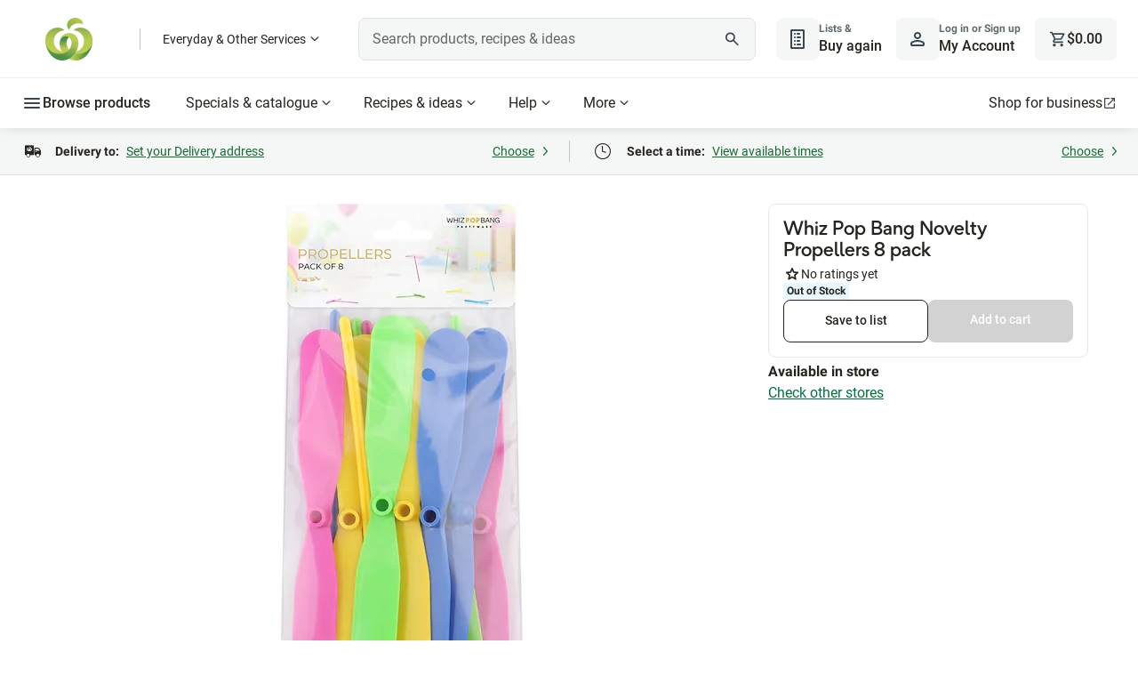

--- FILE ---
content_type: application/javascript
request_url: https://cdn1.woolworths.media/wowssr/a10/browser/runtime.964da5fdc4eea1c7.js
body_size: 2895
content:
(()=>{"use strict";var e,v={},m={};function a(e){var c=m[e];if(void 0!==c)return c.exports;var d=m[e]={id:e,loaded:!1,exports:{}};return v[e].call(d.exports,d,d.exports,a),d.loaded=!0,d.exports}a.m=v,e=[],a.O=(c,d,r,t)=>{if(!d){var f=1/0;for(b=0;b<e.length;b++){for(var[d,r,t]=e[b],l=!0,n=0;n<d.length;n++)(!1&t||f>=t)&&Object.keys(a.O).every(p=>a.O[p](d[n]))?d.splice(n--,1):(l=!1,t<f&&(f=t));if(l){e.splice(b--,1);var i=r();void 0!==i&&(c=i)}}return c}t=t||0;for(var b=e.length;b>0&&e[b-1][2]>t;b--)e[b]=e[b-1];e[b]=[d,r,t]},a.n=e=>{var c=e&&e.__esModule?()=>e.default:()=>e;return a.d(c,{a:c}),c},a.d=(e,c)=>{for(var d in c)a.o(c,d)&&!a.o(e,d)&&Object.defineProperty(e,d,{enumerable:!0,get:c[d]})},a.f={},a.e=e=>Promise.all(Object.keys(a.f).reduce((c,d)=>(a.f[d](e,c),c),[])),a.u=e=>(2076===e?"common":e)+"."+{28:"935ed6825fa78083",48:"59b85c3e1b96a296",50:"002c5ec02cb8faf3",153:"d6e61baac0075dd2",358:"fab13364da469e7b",427:"8111a8739a8873d3",483:"f2c8bb71c1feba49",484:"30151cf23bb70009",565:"25f527b22133d533",628:"cc06f4a64f55f828",698:"6ae5c079bf5b6923",745:"9f1c1a31bfa13ba4",767:"dae59815fcb38d40",950:"aabf95046e49b078",1006:"4c8c2ca720207777",1070:"9a74106f60cd135a",1071:"9e8f8940e0273184",1088:"4eb5cf0240f78005",1105:"db844948353371aa",1161:"8ae9b6ff3e2c7b86",1236:"5a109b6af3f290fd",1320:"bdc030f78604ad6e",1691:"48f9591a3ea467ad",1938:"584db5fa2cb33230",2002:"968f1511541b125b",2039:"525dcbd674d707c1",2076:"55fd09847f764f2a",2092:"8273dd13f0a8f9b2",2261:"208cf87ceaa83b01",2366:"48d5251627aeeb3a",2370:"3b642e0e3ed88d95",2400:"bacaa021024eac31",2503:"df2830f3eda44974",2562:"85de236869c21730",2600:"129a93bd8676a988",2615:"543dacc72fe3878b",2619:"3f4304c47e20ba23",2652:"e5541cb09f6ecd1a",2751:"97ee034d43a55737",2809:"94caf4592f2dc25b",3020:"fed57345e96520f2",3066:"459a70d450372f34",3174:"5043264d00ad3bcf",3229:"57b734f6f5d5af29",3258:"dff1a45b00d6755e",3383:"217786a1ca9a44df",3452:"6b04f51bfd305dd6",3503:"2e7f750a8250bb57",3623:"6b16ae44227a8553",3670:"4c654292aeb9a373",3671:"9277f6c66c6e4544",3913:"79020aaad4c582c9",3960:"86ace67980db0805",3970:"612d4620132b4bc1",4077:"8f055ce5d670c969",4212:"e809f59687535e0e",4309:"dd68b3f050f380d3",4397:"33fab8a2571cb80f",4556:"37ba4a6b1ca03233",4769:"42df3af4f617ffa5",4786:"4437e208dbe34423",4854:"cd4ee09fa879bfb3",4867:"b360b7ff2e9cf758",5193:"882648ca5e8b3551",5278:"baad752e1bacd98c",5433:"353a3608913dd175",5522:"9ae5ba8ddf14e5d3",5576:"a2d9d7fa87517107",5723:"d0da6a67e0762e8a",5747:"7aba1fcf371e8dbf",5970:"338134169e4ebe19",5972:"96915aa455898027",6426:"b8d23957060f3cb8",6427:"35a7c84b3c75da24",6487:"96b7abeac4f5786a",6548:"6fa9aec9feb04b77",6592:"d6057f976142254b",6734:"cb3e6a9f7270d5f4",6798:"d24e031a2927db45",6843:"2b624508a2a5070c",6991:"885d2846582bc933",7045:"521551eb4e612d78",7149:"ba3fc8adfdeb228b",7483:"84853150db8b49be",7544:"806dcf77ba18246e",7732:"dde74e04eed8bbcc",7877:"4b505158bd4d9dba",7893:"4bd61335b8d3c57a",7938:"1f7865230eba93f2",7957:"de0135d2e1a8570c",8053:"b499667cf49eeed1",8122:"3644522397e2acf7",8136:"bd51f2e9e57a8191",8182:"675668db2294c48f",8236:"dce99864de1180bd",8310:"bc88c7bcf606261d",8326:"0781990f922aff43",8524:"0e0f526dca97fd86",8552:"bb4bc61f36236610",8569:"4213e7fc37cfcb32",8595:"2b25bccb416d2468",8621:"e73fc8872414dc07",8732:"d55f00de9ba5d753",8821:"63d13d2131e61ee5",8874:"2131fe9040a22791",9039:"84e126ccfa0968eb",9325:"ce0ec0626e5ebbc4",9394:"b5136e3b7dc897ac",9582:"bce017024303ef91",9706:"0c76e133b4912077",9724:"cae4f13e96b1d2eb",9757:"5018f7c766df6379",9774:"d2034fdb94e70bc6",9841:"127ff01aef2de8bd",9871:"918ccf17195008bc",9979:"fdbaf64bcd762e60"}[e]+".js",a.miniCssF=e=>{},a.o=(e,c)=>Object.prototype.hasOwnProperty.call(e,c),(()=>{var e={},c="WoolworthsSSR:";a.l=(d,r,t,b)=>{if(e[d])e[d].push(r);else{var f,l;if(void 0!==t)for(var n=document.getElementsByTagName("script"),i=0;i<n.length;i++){var o=n[i];if(o.getAttribute("src")==d||o.getAttribute("data-webpack")==c+t){f=o;break}}f||(l=!0,(f=document.createElement("script")).type="module",f.charset="utf-8",f.timeout=120,a.nc&&f.setAttribute("nonce",a.nc),f.setAttribute("data-webpack",c+t),f.src=a.tu(d)),e[d]=[r];var u=(h,p)=>{f.onerror=f.onload=null,clearTimeout(s);var g=e[d];if(delete e[d],f.parentNode&&f.parentNode.removeChild(f),g&&g.forEach(_=>_(p)),h)return h(p)},s=setTimeout(u.bind(null,void 0,{type:"timeout",target:f}),12e4);f.onerror=u.bind(null,f.onerror),f.onload=u.bind(null,f.onload),l&&document.head.appendChild(f)}}})(),a.r=e=>{typeof Symbol<"u"&&Symbol.toStringTag&&Object.defineProperty(e,Symbol.toStringTag,{value:"Module"}),Object.defineProperty(e,"__esModule",{value:!0})},a.nmd=e=>(e.paths=[],e.children||(e.children=[]),e),(()=>{var e;a.tt=()=>(void 0===e&&(e={createScriptURL:c=>c},typeof trustedTypes<"u"&&trustedTypes.createPolicy&&(e=trustedTypes.createPolicy("angular#bundler",e))),e)})(),a.tu=e=>a.tt().createScriptURL(e),a.p="https://cdn1.woolworths.media/wowssr/a10/browser/",(()=>{var e={9121:0};a.f.j=(r,t)=>{var b=a.o(e,r)?e[r]:void 0;if(0!==b)if(b)t.push(b[2]);else if(9121!=r){var f=new Promise((o,u)=>b=e[r]=[o,u]);t.push(b[2]=f);var l=a.p+a.u(r),n=new Error;a.l(l,o=>{if(a.o(e,r)&&(0!==(b=e[r])&&(e[r]=void 0),b)){var u=o&&("load"===o.type?"missing":o.type),s=o&&o.target&&o.target.src;n.message="Loading chunk "+r+" failed.\n("+u+": "+s+")",n.name="ChunkLoadError",n.type=u,n.request=s,b[1](n)}},"chunk-"+r,r)}else e[r]=0},a.O.j=r=>0===e[r];var c=(r,t)=>{var n,i,[b,f,l]=t,o=0;if(b.some(s=>0!==e[s])){for(n in f)a.o(f,n)&&(a.m[n]=f[n]);if(l)var u=l(a)}for(r&&r(t);o<b.length;o++)a.o(e,i=b[o])&&e[i]&&e[i][0](),e[i]=0;return a.O(u)},d=self.webpackChunkWoolworthsSSR=self.webpackChunkWoolworthsSSR||[];d.forEach(c.bind(null,0)),d.push=c.bind(null,d.push.bind(d))})()})();
//# sourceMappingURL=http://localhost:2021/source-maps/runtime.964da5fdc4eea1c7.js.map

--- FILE ---
content_type: application/javascript
request_url: https://cdn1.woolworths.media/content-service/_next/static/chunks/8695.2a0b48cc1ac0b2f1.js
body_size: 71
content:
"use strict";(self.webpackChunk_N_E=self.webpackChunk_N_E||[]).push([[8695],{8695:function(e,t,u){u.r(t);var l=u(52322),i=u(2784),s=u(29257),d=u(71356),n=u(92286);t.default=e=>{let{stockCode:t}=e,u=(0,i.useRef)(),[o,r]=(0,i.useState)();return(0,i.useEffect)(()=>{t&&n._.getSimilarItemsProducts(t).then(e=>{var t,l,i;r(null==e?void 0:null===(l=e.Result)||void 0===l?void 0:null===(t=l[0])||void 0===t?void 0:t.SubstituteProductList),(null===(i=e.Result)||void 0===i?void 0:i.length)===0&&s.k.sendFailedEvent(u,"similar_items")})},[]),(0,l.jsx)("div",{ref:u,children:o&&(0,l.jsx)(d.Z,{...e,productData:null==o?void 0:o.map(e=>null==e?void 0:e.Product)})})}}}]);

--- FILE ---
content_type: application/javascript
request_url: https://www.woolworths.com.au/U9WqPyy8WSNT-/hmqwUQd3/42-5Is/YE9XtD7r9zihm4/ZHFXenIRVwc/bHAGV/HlsLAkB
body_size: 176090
content:
(function(){if(typeof Array.prototype.entries!=='function'){Object.defineProperty(Array.prototype,'entries',{value:function(){var index=0;const array=this;return {next:function(){if(index<array.length){return {value:[index,array[index++]],done:false};}else{return {done:true};}},[Symbol.iterator]:function(){return this;}};},writable:true,configurable:true});}}());(function(){RW();mdB();GXB();var jj=function(z9,vz){return z9|vz;};var CO,k2,wN,bE,I4,gr,V6,TY,Iv,PF,YE,NY,Ck,WS,ZL,dX,DC,L5,s4,A6,Bg,E3,Vv,YY,KH,LV,PL,H2,Aw,NI,Hh,MW,tB,Tv,Rk,LC,S2,Oc,MC,X,dO,xL,UE,mX,WH,wj,Xg,qE,t9,q9,k4,sN,Dv,zl,MN,IN,Kq,jE,wX,Bd,U4,VY,Xw,J9,bM,cC,xX,jN,EO,xk,Hk,R6,kl,f4,VH,jL,n9,Il,BV,F3,OR,Tl,hr,jz,NX,HI,Tk,WR,mh,gX,D4,Fk,V,DS,P5,lg,YI,kM,SG,wH,mS,tj,BG,RB,FC,HG,YG,l2,rl,P3,Vg,nk,gh,tl,WL,l3,ll,UC,rC,Sq,qh,vW,jg,YX,Mc,L4,BW,gV,Mr,tw,FX,xE,E,nV,nS,Aq,cR,BN,Qg,xH,JL,F,pY,kz,V9,gI,OH,dB,cV,x6,b9,Bh,Vk,D,E2,Fq,D6,ME,DE,Q,lH,LX,cF,jF,Mj,lS,EG,rj,Tr,hS,p3,Sz,A,xw,xr,Sc,RG,l4,IR,vF,NH,ZY,mH,CI,OL,Ek,Ch,rG,lk,Uj,qF,Lw,sH,IO,DI,GV,H3,nE,W2,wk,vv,R5,Yj,rN,Zw,nz,jk,Wg,bk,bw,x4,qH,gF,wz,fd,W5,bX,bR,U3,OC,Ec,GY,Ng,AX,Dq,DY,Zg,nW,O6,IS,mk,XF,KL,FO,ZH,jS,bz,Qr,Pj,Sr,gY,tX,dE,Id,FE,QR,rk,NB,p5,Qc,n2,XN,CV,Uz,p6,Pg,gz,Sg,kH,n5,q2,br,dG,hY,Zh,sw,JN,zO,hF,LM,T9,nd,Kw,Lj,YS,cL,dw,xS,g4,zV,qz,OB,R9,sX,CM,hX,S9,IM,pB,k5,xl,K3,Bk,RF,SY,Nj,BI,QE,GH,tr,BH,r3,ZI,EE,xv,w3,Zd,j3,I3,k9,H9,MR,rr,CR,Gj,O3,tH,U9,Az,nv,XV,CH,qV,JH,Gc,EH,bl,C5,Xk,b5,AF,sh,fr,dq,WY,Ev,zq,cl,rq,Ml,QS,S5,Vr,OM,lL,O9,s3,YN,Lk,N,lR,d4,Ah,UY,MH,Ar,sl,zz,b3,ON,TN,Ac,Ij,YL,M3,Kh,IE,cG,Gw,Xr,JV,Q4,mW,vL,Lz,sS,N5,q5,T2,EB,PX,mw,SM,wd,vV,tv,LF,hd,QX,vc,g5,ml,Sj,pr,Nr,KG,DR,Ik,Vl,fH,TS,w9,NC,Eq,Mv,Pr,kL,hM,Nc,f6,NN,HM,DH,kG,xN,Dj,sO,cg,L3,VS,RV,Pl,qq,LW,j9,XG,fC,Mk,mY,fY,hq,s2,mC,jq,Wq,Ur,CX,nr,zg,J,HF,Q6,L9,K2,Eh,Cw,V5,NO,Hj,jY,AW,UW,xY,M9,lB,N9,qw,dk,O4,HH,zB,Lv,f9,M5,Xz,jv,cr,Y4,QN,rV,bH,SO,XR,k6,w2,vE,Ih,SX,C,jV,KW,QL,B,lN,hE,VW,Fr,XH,Lq,DF,F4,BB,Yz,zF,K4,PY,mB,P4,Kk,wY,MS,gg,KY,r5,p4,PS,Kr,Yr,gL,Cr,JR,rh,Rj,YB,Sv,W9,Mh,hk,pV,bd,D5,fS,Kg,cj,q3,rI,tY,nX,r9,AO,MX,KS,W6,OX,rg,zX,sj,jM,Tj,sV,fX,nH,AS,AR,bh,Nz,dY,Y3,kk,Lr,KC,ZC,gq,c2,XB,U5,xc,P9,K6,FR,Oj,mq,l9,kN,hz,dC,fE,EX,vM,Eg,kX,S6,Zj,zw,dr,nq,pR,cX,kV,Qw,Wj,Ig,zc,nj,Er,zR,pS,mV,Vc,sF,zE,v3,fq,m5,tg,lh,dR,Yg,WI,KO,vq,HE,HB,kv,Fc,ZW,lX,HR,v9,w4,E9,MB,Xh,Pw,pH,vk,mG,lc,Wh,rF,jl,IC,Kz,vw,Nv,wr,lr,lz,Hg,Cq,XS,dl,Mw,sG,bC,G6,mg,w6,wG,UL,q4,Wl,x5,MY,gS,zS,I,R3,TB,j5,vG,fg,FY,fk,A2,Oz,wS,VO,hl,qY,Jc,nF,cE,Od,Or,hg,CL,Tg,Q3,HY,G4,Rh,bq,UN,cq,JY,Vh,Nk,Sk,Bj,DV,Bw,gR,BY,JX,z6,lq,Al,q6,PO,VL,x9,sr,lM,m4,nN,Y2,hL,qg,dz,Y9,dj,AH,nO,wq,I6,L2,jO,qL,Ov,Cd,XM,VM,m2,Rq,Pv,N6,hw,RY,gc,Kj,Hw,fz,Oq,c6,B9,NV,EY,fh,JE,F9,PH,wC,Tc,YM,xG,Jq,Dc,DL,Zz,fl,Jz,OS,bc,dH,H6,Z,CS,CY,Rv,dV,M2,Ww,n3,bg,F6,F2,RN,vS,B6,QV,Z6,Jw,ZG,rW,mz,j2,Yv,kW,Pq,A9,Bq,pj,vY,Nd,zv,HV,SH,QO,Rg,Kv,SF,xR,LL,FN,FL,XX,Mq,jh,vg,HC,Gg,dg,H5,vR,sd,G9,Gh,C6,P6,Wr,ZB,pO,pN,Z5,qR,hR,J5,Aj,lw,Tz,wc,Tw,p2,hO,AL,W3,B5,BR,GS,Nq,qk,rX,Z9,V4,Pz,jW,D9,Xd,Xc,Wz,JM,G5,kw,YF,UM,Sw,tq,lC,rv,tN,w5,d6,tO,rL,PB,T5,jd,wV,Qq,Fd,Hv,xh,kq,rE,ng,cO,J6,mj,kj,Hq,qv,nI,BL,ZE,Br,gj,BM,Og,nY,Z4,Gz,c9,Av,sv,KR,D2,m6,VV,LY,qS,OG,Zk,pv,L6,Rc,Xj,wE,Rr,II,zj,l5,dM,RC,Yl,bj,Dk,mv,UV,vN,cw,Pc,xg,S3,g9,lY,qc,GM,IV,QB,jH,Iw,Sl,Lg,KV,zr,RS,rB,jr,C9,KX,PC,kY,LS,Yk,AG,Q5,Yq,gM,n6,Jg,rw,lj,p9,zL,VF,DO,Iz,G,DN,Y5,UX,M6,C3,WW,H,xz,cS,Ug,vd,kg,dv,Fg,KB,tC,dN,ww,Xv,WM,K9,Fj,mr,f5,Ol,xq,zd,GL,XY,GX,jX,BS,dL,Cv,Hl,tR,EV,nw,j6,nL,RH,mE,s5,ZV,UR,kd,ZX,lF,Rd,OV,JO,t3,rS,c5,W4,wR,mI,TX,K5,xV,Vj,Zv,QY,RX,QH,cM,I9,KF,SL,Rw,PV,Wv,CF,Vq,Qv,rM,nl,vH,t6,BC,kr,c4,wv,Gv,J2,cH,LB,Pk,X6,Rl,Fw,NF,WV,rH,v5,LI,Uk,Y6,X5,WO,JS,NS,IL,z2,XO,RM,WX,JG,pq,zM,Oh,Mz,EC,Ir,YR,LH,fw,Ag,MM,YH,vX,PG,lV,T3,gB,KE,Uv,Zq,Sd,hv,rd,T6,MV,g6,ML,TH,Gk,d9,AB,bG,s6,Kl,NM,qr,Ud,z3,gH,ZR,IX,DB,bV,XC,t5,GN,gC,CB,fj,kS,SC;var FS=function(HL,O5){return HL<<O5;};var EL=function(pX,v6){return pX<=v6;};var Iq=function(){US=["\x61\x70\x70\x6c\x79","\x66\x72\x6f\x6d\x43\x68\x61\x72\x43\x6f\x64\x65","\x53\x74\x72\x69\x6e\x67","\x63\x68\x61\x72\x43\x6f\x64\x65\x41\x74"];};var s9=function(fG){return void fG;};var Fv=function(rY,AY){return rY>>AY;};var pk=function(Yw,fL){return Yw>>>fL|Yw<<32-fL;};var VX=function(zH,tk){return zH^tk;};var Bz=function(){IY=["!5l+]RH\b\x00=\r1/\vQ","(:>D","rBNS","\v1\\","\x07!D\x07-","\'8:8/\\\n\x07",";csN","_\v\fK;%)\f%","*)R","#35E",",\nC","\r",";9","+>#3p\'QE_","D^\fL+49I0Q\x40\v\x00\f-","CO\f<)\v>\\)","n\b\x07(,4\x07D\r_\rA\x00O874","&N:`","-Y$$#T:UO\x00Y","7>",".[","\")\r5`/HA","3]\f\b-","36-H\'XO","6.BZ\b\x07)I!<!^.F(IS\rK\b&7x%\f","\t\n%O<","43-m*uN_50)=","<5\r0>T","=4W:SM+X;>\x07.9E\v\x00&i$>","K\':","l","H]8\x07a\\#3Wp`jQx\x07v.O-\t\r.","+32)","\x40+JI\rO=\b1<4!(_","\x3fazo->","%+$-l\x00)\x3f#;-A#YN","\bJ8]L\x07NM\x00=-=(_DM\f-Kh<)lM:YRHi06\x00=SCu hE\x00,74^5Kn^ENC;8:p_^R\b:K\vh=$$G:O\x00_i19|!>\'F\\!&#\f P!N}FM\f,-0\x00r","\t(\r0\v(\v\\;",".^\b\r\f","\'C<74*8T+","HAM\b","\b,7,","*5","\r2","Y","5\fd\x00<3+&/\b$","K);*6$M)TT","/7A<PI\tBA5-I",",8,","SC\v<!","_%\t","%75\r C+",":","=%z","+\n\t>\\","\x3f#\b","\rQ\f\b"," IL","1T\"UC^\'v2=\fS\b","!23PNA\rA.","\b\')-\x07",":-:K\' ","\rpy","$\vU;",".&e}hX(\x00>a;/6\tZ#\t\x3f\x3fH}f\rS,#)W=(L\f\r\tk=\v$1~|z\f\'\b8\r2\')J 55+;z|\x07,v<1uzC]h\x00\v,2(=q;*( [z>3g|}q/h0\b;\x40&/h(>%8\nk3>\x07\x3fU,LH<\"{\t2&8.cB,>( \tk3\"\x3fu4ng/nY \b\n$8\\;,5/7xs31\n7\x00a}a|5#e+T2\'\v\f,^3\v\x3f\x00b~lk,0\b:V0>q0*,8\tz\t\x07+wV\v]u/k/:\v\x3f7,.q9\f9\r&\tl\t+\x07v}cl\t&\b\x3f2\r>s]%. \r3\t9\b\r1u{B)|;z\v759q;\'L;\vN3\t\x07\x3fw<nq/i\tQ+61>[48 s\x40 :%R{v,N*Q\b-\x3f6%W\x3f.(\")l&8+\x00e#Tx<M/P\b0\x00lF;\x07K( \tn\x0018\x00eSvZd\\#.25>q7:( ##\v\x07.&eA%X(\x00\x003-W9>(+=xB6/\x00g/y)k&4\b5!#t\b.(\"m\r+\x00e\tf/k\'4(24;>q94W~3\t>\"8C\nNP\x3fk.7#2+)q;\';\x3fQkD~\x07\x07\x3f-\x40\rnG*X0\b*>>(+=pHeWX>x\n#9 3i8,>+\'\tk8\x00\'\x00T}F7~#\v4>1_;\x00zR`\t\"|Fm6|_xl1I}8>(\rS /\x00\x3f\x00n!hS\tk\x3f0\b\r\x406%gO\v$\tk/5&ema-|]6%%>8\\7(Y <M7\t+\x00f XP\fG\x3f-o\r2&5D#:\v )3\na\bN|\fv&d >!58eI\x3f\b6}D/\x07\x3fq}M<m \v2>\bx0zk#\tm.+ma-{\\&%~\">+\'\tk8{4\'ezf/k\'9226\r>s,]3  \r3\t95C\v}a;, %!q;)6($k3$\v\x3fe\b_,Y\f9-\x3f=>q<+>(+=~\tb}j#~]8\b 0\b>z2 O0 {3\v,5-efS4}X-0\x07%\t*q;/3\t\x07:,U=a/k)*-2%\ne8>(\n+P\x3fq}Kz0\b;;2&wJ,\v \tk*y\x07\x3f\x00`$]u/k9\'93\rOe;,3%8{30(4~}nO\f{+\'\b;)j\x07D;4\v \tk3\t%U\x00exF%^+ \b-&\t>q\v0\fc3\r\x07\x07\x3f*\\Lq/o)#94T\vW;,>14ck3\t,&e7}n(k,+n\n,1\bq;,>\'7,\'\t-;V9u\v/k,\"z#l2%g\vF\n \t`B9\x3fw}a\x00E]3.*5<S/#8(.=F3\t\r(q}\n;k,\f=\n .a;.(Tk==>\x07\x3f\v}\x00yy/[4\b3B4t\b.(\"A(\t\v-evO<4 o\r2%79(\n;k1\x07*9\x00k;Pa/`8/\f\x005>b+,<\r$m3\x07\x07\x3fsv>XS\tk\x3f0\b4]6gK\x072$k3y8%L*{v(H*7=FT>.sH,.(#{3\v7,,e[fkB(\v:\x3f7>s(<>*d5\t\x3faTD)C \b\t 3l>I;/9( d+\x00)e\neWP0\nk\"%-a;.,k\x3f//\x00g/\fv)k \v -b<,>;/r \'\"\x3fG#zU4mT+\bA%\r>q U(3k7\x00N o}b9p{`!5Mq+,=B$k3$\"\t,&`\x07C\tk\x3f0\b\f$\"l{/,=!/0I&\x072f}h\'k\b \x3f-:e;/:X\t,m$\x0706F}XT/f4#\bG6\r>s82 \tn;\v!!\x3fuuC)l{\nMq+,<;0\ti\x3f\fC\fiu;k,\n9C1>[\n5- ck3\t\t+eRf*z\n \b.q9\b:\r\th &\b,\x07F\tjT4}XQ*iF29^.\x009;0\ng5\x3f\x00ezlVM 62\feOb+,<>%m3\ff\x07\x3f\x00rwnq/i>\r*r2%E+>(+~d9\x07qzj${7\vJ+\bOb<.,)%]3\t\x07(;]Fi\f\x3f\'\b=0l&q*\n>(#*4\t\fO}a^+J\rm2%%J8>(\'\',b4fv8y>6yF>q;+\r*x#\tcyu/k\x00\t 1\">j.\t7#*Gz\x3fv}c\fA\v(\b\r2&01\x00\x00;s0\t\x008\x00eA#M,3&WQ-X\rk3.8r,e\r]e\nm,$\fq8+>(+{{\x00\x07\x3f\x07b}j6{\t9<\ri;\x3f.(\">+\x00e%fOM( \b\f\r2%79(\n; ##3\t9\x0011u{B)|;z\v75O^+,>( )a~\x07\x07\x3ff\b}a$h9!2.+[#,=U\tk3\b\x3f\x3fH}j\x07y88\b )\">z>+:\tk3\t3xia/F\t)>\r>s#J. \x07_\t\f$}X, \'+!\r\x40+,<<\n$m3\x07\'*\x3f\x00n\nnu7k\x3f0\b\t&Q>q0,>Q\nx#\tN%cyu/k\v\t2\'\b:,>3}G&65eia/G\'+;h1\r>{#_#d<%c~}T\to, \f\f2\t0b/9( r p5\x07\x07\x00V\x07}e;k.)\v1;*0,gO]\v$\tk\x07\vkyu/ky\v\t2\'9< \tF\x00!<\x07evn:8 \b4<>l*q;!\tn;\v!!\x3fuuC)l{\nMq+,< D \'*\rXe;k,*\n&>q0\f+4\tk\";eQj!(4\b4,%>t3.\f {3188G|jj\fD>S\b\b0^(*( $`858\x00eqtX,#$!4\t8OQ=]=;0\ti\'#>\x00\x3f\x00n|^e;k,\r%\t\x400>u/,=,P N5!>\x07\x3fLRnk!8\v4.q9<O\x3f&\to\'\t-v}c\x3f5(\b\x3f8=v;,8`\b\x07*\v%h~a/f$ \f\f1!mT=( B+&2\x3f\r}\f}a(^,46Tu/,>\x073x\nc/\x00gWMk\x07U\b0,.q;\x3f.(\"+\x00e XO<{,&-k4>F\n<>,8%)`v<1utC]x\'\v\rVl=7\n>;0\tm\'{\x00\x3f HG+k,4\fq8+>(;N:\"$$ma,(4\b4\"Tt3,4< \tF(\x00!<\x07evu a8 \v4 1\x00*O+3k19N/u}a/AFb,42%/b/4>;0\ti&\ry*\x3f\x00~=fw[D\t&!-&1>\\ +(#k3\x07\b5e\fQns5+\v=C%(u;, 1k\x00+\x00g~H\rD#\rmC;:q;\x07/ \t`\"\x07\x3fut++ \b\b!3l=b+,<\x3f4& (H\t}h8l, \n\\/W;,<\"k3bePv$(4\b4!\vrK=( \vr8\x07$rE\tK\f\b\r\b4=%\x40 _9Y{`%%\x07\x3f\x00eZD\x3fy!V$8q18>(6l3\t}Xq\x3fo:0\b*\b>q;\'/\n\tk3\n$\tb}j;K%4\f/2!>q84< \tA\x00!<n","(UL\v","`\")/P+N\rE\f:<q","\n\x00<I=%","\r\"V\'LT","07,/C)\f b;:","Q$,C","E- \'","w\x00<E\x00\'(5M!R",".J:T","\t0)7\x07","C\f,O;#%","9+7\x07\v(\x40",")1D$mXo2qfV/vi+qv=Te8t74YOK.Qqu","\fU,\v!H\x07<7","\t$F%UT<~.1,<*0\v2U","-D- #\fs","2N","\x005\f\x40\f\'\x00%O","QEB",";03u\b\f<","=5","/S\b\b\v",";*A/XE",":i","","M\b\f5=2\vC81\b\f-","<6S","-K-]T\x07E","\x008M",";","9\vd<X\v\x007\'$V\bSR/_96+\x07","=*W","Ty 7\x3f\';","V+OE",")!\t\t/t<SP\vX","-<\"3","\v9\t","K\x00\f79\b9",".=%\v2","\f;C!>/\n8\t+JE\x00^",";Q\b+\x00\f-l:\x3f\'\n","\bC\t","F!XY","\x07_","-\\:!#",",","1Z\x00\'-7/","F\r^","\v","-$H+RIG2(\r\x07!\x3fB\b\r","/.","AB","C:","\x00\x3f0\x3f3\r","\'X7$)(\x40+hRI\b\'>\v\x079D",":<;=_+\b&Ld6\"~QC\bF2204:\b","(=Q","+-5U*:C &","&",".J-PI\rA","};\x07C\x07\x00;_\'\" 7GpM\rL>","dRCzh","=)V!QENx\b\f&-=S 9\f[I7!O- ","\n\f\f\'X","lAB\x3f:,4\x07","\\\v/&I!=(\r",",","TN",";Z-1.-8J:TEC","g\f!","\x00\'>-9",",Q\v\f","zh","2>,*\x00)U","db","(\x40","I-,47\x3f\rY\n-\f\r\'K","\x00<B)\x3f#","5n7x",")K Y","!D75\n","-\x00;","T\"","S\f<y$7(4I\n]T","hCh<)\naM:YRH","\x071H+lAo&+","#1",":,","/#2(2o6\x000ayr1}(#","+X\v8&)","O+EPO","2C\v=\"","\n\t)X3<","1.\"OHOz=6;\b","\x00\v/G:UO\x00","\rp","=1\x000I","\t$F\tpv\vD\t;","\b8O,.-\x40","","/\v_\n","\f","T\v\b8"];};var XL=function(){return Bv.apply(this,[L2,arguments]);};var fV=function(){return Cz.apply(this,[cE,arguments]);};var mL=function(Zr){if(Zr===undefined||Zr==null){return 0;}var FM=Zr["replace"](/[\w\s]/gi,'');return FM["length"];};var rz=function(){tS=["\x6c\x65\x6e\x67\x74\x68","\x41\x72\x72\x61\x79","\x63\x6f\x6e\x73\x74\x72\x75\x63\x74\x6f\x72","\x6e\x75\x6d\x62\x65\x72"];};var AV=function(fv,Nw){return fv!==Nw;};var wM=function ZS(Tq,bv){'use strict';var vj=ZS;switch(Tq){case Kl:{var bL=pL;z5.push(wg);var Hz=qX()[ZM(sg)](Mg,dS,sr);for(var hH=Xq;m9(hH,bL);hH++){Hz+=cz()[NL(sY)](Dg,SV,vr,MM,xj);bL++;}z5.pop();}break;case cI:{z5.push(hV);try{var sq=z5.length;var qj=Jj(Jj(wI));var Hr=HX(HX(HX(HX(HX(HX(HX(HX(HX(HX(HX(HX(HX(HX(HX(HX(HX(HX(HX(HX(HX(HX(HX(HX(Pd[bY()[Qz(YV)].apply(null,[tG,sH,zY,EM])](Pd[qX()[ZM(pw)](Gr,Vz,E9)][DX()[Fz(Qj)](d5,wY)]),FS(Pd[bY()[Qz(YV)](wL,sH,bS,EM)](Pd[qX()[ZM(pw)](Gr,gk,E9)][F5()[FH(pz)](Cj,Ck,Cj)]),sL)),FS(Pd[bY()[Qz(YV)].call(null,Vz,sH,r6,EM)](Pd[Ew(typeof qX()[ZM(Jr)],'undefined')?qX()[ZM(lv)](E6,Qk,HS):qX()[ZM(pw)](Gr,I5,E9)][bY()[Qz(zk)].call(null,Q9,CM,Wk,l6)]),sW[Ew(typeof BX()[E5(cv)],'undefined')?BX()[E5(Vw)].call(null,SS,OY,tG):BX()[E5(Ej)].call(null,sz,Jj(Jj([])),TL)]())),FS(Pd[bY()[Qz(YV)](I5,sH,gv,EM)](Pd[qX()[ZM(pw)](Gr,pg,E9)][F5()[FH(FV)](RL,TV,Jj([]))]),sg)),FS(Pd[bY()[Qz(YV)](h9,sH,qM,EM)](Pd[qX()[ZM(UH)](Jv,gw,dv)][Ew(typeof Ok()[ck(Dr)],HX(qX()[ZM(sg)](Mg,X9,gh),[][[]]))?Ok()[ck(Ak)](Wk,tL,jw,Dz,ES,h9):Ok()[ck(Dr)](hj,U6,Ez,lv,IH,tV)]),lv)),FS(Pd[bY()[Qz(YV)].apply(null,[bS,sH,Ow,EM])](Pd[qX()[ZM(pw)].call(null,Gr,RL,E9)][BX()[E5(Uq)].apply(null,[Rz,Dw,b6])]),cY)),FS(Pd[bY()[Qz(YV)].apply(null,[Jj(Jj(Xq)),sH,Jj(Jj({})),EM])](Pd[Ew(typeof qX()[ZM(X9)],HX([],[][[]]))?qX()[ZM(lv)](vr,Gq,Cg):qX()[ZM(pw)](Gr,Jk,E9)][AV(typeof DX()[Fz(A5)],HX([],[][[]]))?DX()[Fz(s8)].call(null,Vm,Tj):DX()[Fz(sY)](Uw,BD)]),AK[ES])),FS(Pd[bY()[Qz(YV)].apply(null,[ss,sH,O0,EM])](Pd[qX()[ZM(pw)].apply(null,[Gr,Sn,E9])][BX()[E5(Tp)].apply(null,[NJ,sz,W5])]),X9)),FS(Pd[bY()[Qz(YV)](Jj(Jj(Xq)),sH,OY,EM)](Pd[qX()[ZM(pw)](Gr,YV,E9)][bY()[Qz(Fx)](Dr,vH,Jj(Xq),IQ)]),Ak)),FS(Pd[AV(typeof bY()[Qz(r6)],HX('',[][[]]))?bY()[Qz(YV)].call(null,tV,sH,Jj(Jj({})),EM):bY()[Qz(cY)].call(null,q0,bp,Rz,fD)](Pd[qX()[ZM(pw)].call(null,Gr,tL,E9)][AV(typeof BX()[E5(Vw)],HX([],[][[]]))?BX()[E5(D8)](l6,pp,qT):BX()[E5(Vw)](mp,CU,U0)]),Rz)),FS(Pd[bY()[Qz(YV)].apply(null,[xs,sH,Sn,EM])](Pd[AV(typeof qX()[ZM(LT)],'undefined')?qX()[ZM(pw)](Gr,Vz,E9):qX()[ZM(lv)](kx,Dr,zY)][Ew(typeof Ok()[ck(SJ)],HX([],[][[]]))?Ok()[ck(Ak)].call(null,Q9,Mg,G0,At,HU,Jj(Jj([]))):Ok()[ck(qK)](EK,L7,Cn,JT,ZA,Vz)]),Vw)),FS(Pd[bY()[Qz(YV)](LP,sH,gk,EM)](Pd[qX()[ZM(pw)].call(null,Gr,UH,E9)][cz()[NL(L7)].apply(null,[Mn,Jj(Jj([])),Dg,Tk,Cn])]),UH)),FS(Pd[Ew(typeof bY()[Qz(rp)],HX([],[][[]]))?bY()[Qz(cY)].apply(null,[r0,dP,gk,Ls]):bY()[Qz(YV)].call(null,Jj({}),sH,bs,EM)](Pd[qX()[ZM(pw)](Gr,Gq,E9)][Ew(typeof bY()[Qz(Cj)],HX([],[][[]]))?bY()[Qz(cY)](RL,QQ,pg,Y8):bY()[Qz(ZU)](Sn,RV,hj,lp)]),H7)),FS(Pd[bY()[Qz(YV)](l7,sH,Jj({}),EM)](Pd[qX()[ZM(pw)](Gr,gx,E9)][CK()[A8(Bt)](bS,PJ,bD,Cn)]),JT)),FS(Pd[bY()[Qz(YV)].call(null,hA,sH,Vw,EM)](Pd[qX()[ZM(pw)](Gr,SV,E9)][cz()[NL(tG)](cY,l7,UH,Z6,Q7)]),AK[Bt])),FS(Pd[Ew(typeof bY()[Qz(Wn)],'undefined')?bY()[Qz(cY)](Mn,mM,ss,pm):bY()[Qz(YV)].apply(null,[vr,sH,ss,EM])](Pd[AV(typeof qX()[ZM(Gr)],'undefined')?qX()[ZM(pw)](Gr,SV,E9):qX()[ZM(lv)].call(null,g0,Jj(Jj([])),WK)][BX()[E5(GD)].apply(null,[E8,Jj([]),Fj])]),bs)),FS(Pd[bY()[Qz(YV)](ES,sH,tL,EM)](Pd[qX()[ZM(pw)].call(null,Gr,pp,E9)][DX()[Fz(d5)](Bt,DC)]),l7)),FS(Pd[bY()[Qz(YV)](N7,sH,Dw,EM)](Pd[qX()[ZM(pw)].apply(null,[Gr,Jj([]),E9])][DX()[Fz(zk)](RL,v5)]),AK[pw])),FS(Pd[Ew(typeof bY()[Qz(cm)],'undefined')?bY()[Qz(cY)](Jj(sL),Ks,ES,ds):bY()[Qz(YV)](r0,sH,hA,EM)](Pd[Ew(typeof qX()[ZM(TJ)],HX([],[][[]]))?qX()[ZM(lv)].apply(null,[IT,sz,GP]):qX()[ZM(pw)].call(null,Gr,Jj(Xq),E9)][AV(typeof BX()[E5(tV)],HX([],[][[]]))?BX()[E5(Xm)].call(null,nx,kb,AH):BX()[E5(Vw)].apply(null,[rU,vr,bt])]),Ow)),FS(Pd[bY()[Qz(YV)].apply(null,[OY,sH,kb,EM])](Pd[qX()[ZM(pw)].call(null,Gr,Cj,E9)][Ew(typeof cz()[NL(CU)],HX(qX()[ZM(sg)].apply(null,[Mg,Gq,gh]),[][[]]))?cz()[NL(sL)](p0,Ak,JT,hp,vp):cz()[NL(Dg)](l7,Dr,JT,Dg,wJ)]),ES)),FS(Pd[bY()[Qz(YV)](NJ,sH,Dw,EM)](Pd[qX()[ZM(pw)](Gr,CU,E9)][qX()[ZM(ZU)].call(null,hJ,A5,Xj)]),AK[qM])),FS(Pd[bY()[Qz(YV)](Mg,sH,CU,EM)](Pd[qX()[ZM(pw)](Gr,dS,E9)][BX()[E5(Yn)](qK,dS,bz)]),AK[tV])),FS(Pd[Ew(typeof bY()[Qz(YQ)],HX('',[][[]]))?bY()[Qz(cY)].apply(null,[H7,hK,Mn,Rm]):bY()[Qz(YV)](O0,sH,Jj(Jj({})),EM)](Pd[qX()[ZM(pw)].apply(null,[Gr,Xq,E9])][BX()[E5(PJ)](vr,Dg,Kv)]),kb)),FS(Pd[bY()[Qz(YV)](Jj(Jj({})),sH,p0,EM)](Pd[qX()[ZM(bD)].apply(null,[Ak,Bt,qT])][bY()[Qz(vr)].apply(null,[Jj([]),w6,pb,NJ])]),pp)),FS(Pd[AV(typeof bY()[Qz(q0)],'undefined')?bY()[Qz(YV)](Ow,sH,Jj(Jj(Xq)),EM):bY()[Qz(cY)](vs,p0,JT,Ab)](Pd[qX()[ZM(UH)](Jv,Jj(sL),dv)][qX()[ZM(nx)].apply(null,[C7,pp,PY])]),AK[gw]));var Fn;return z5.pop(),Fn=Hr,Fn;}catch(Ot){z5.splice(Ym(sq,sL),Infinity,hV);var U8;return z5.pop(),U8=Xq,U8;}z5.pop();}break;case JN:{z5.push(HJ);var Xs=Pd[Ew(typeof F5()[FH(Zb)],'undefined')?F5()[FH(X9)].apply(null,[PA,LP,Jj(Jj({}))]):F5()[FH(sg)].call(null,pw,Op,Fx)][BX()[E5(Gr)](GD,OY,lT)]?sL:Xq;var dJ=Pd[F5()[FH(sg)](pw,Op,SJ)][DX()[Fz(Ej)].apply(null,[CT,gV])]?AK[H7]:Xq;var wt=Pd[F5()[FH(sg)](pw,Op,YQ)][F5()[FH(zs)].call(null,N0,nJ,Qk)]?sL:Xq;var ht=Pd[F5()[FH(sg)](pw,Op,p0)][bY()[Qz(cm)](vs,Nn,p0,N0)]?sL:Xq;var KQ=Pd[F5()[FH(sg)].call(null,pw,Op,Jj(Xq))][bY()[Qz(hJ)](sY,XT,bD,Sb)]?AK[H7]:Xq;var sM=Pd[Ew(typeof F5()[FH(YJ)],HX('',[][[]]))?F5()[FH(X9)].apply(null,[WU,W0,Fx]):F5()[FH(sg)].call(null,pw,Op,YV)][DX()[Fz(Xp)].call(null,xU,p2)]?sL:Xq;var z0=Pd[F5()[FH(sg)](pw,Op,cv)][DX()[Fz(Sb)].apply(null,[D8,mK])]?sL:Xq;var T0=Pd[F5()[FH(sg)](pw,Op,Jj({}))][Ew(typeof F5()[FH(bD)],'undefined')?F5()[FH(X9)](sU,Ow,CT):F5()[FH(cm)](JJ,xt,nt)]?sL:Xq;var LJ=Pd[F5()[FH(sg)](pw,Op,Jj(Jj(Xq)))][bY()[Qz(Dr)].apply(null,[kb,r8,bS,tG])]?sL:Xq;var bx=Pd[qX()[ZM(Mg)].call(null,WQ,bs,Hw)][qX()[ZM(Rz)](pb,Jj(Jj({})),sD)].bind?sL:Xq;var XQ=Pd[Ew(typeof F5()[FH(ES)],HX('',[][[]]))?F5()[FH(X9)].apply(null,[kP,Gm,Jj(sL)]):F5()[FH(sg)](pw,Op,tG)][bY()[Qz(EQ)](rp,Nn,Qk,LP)]?AK[H7]:Xq;var Pn=Pd[F5()[FH(sg)](pw,Op,Lb)][DX()[Fz(WQ)].apply(null,[Mg,Sk])]?sL:Xq;var K7;var R8;try{var BU=z5.length;var wU=Jj(Jj(wI));K7=Pd[F5()[FH(sg)].call(null,pw,Op,Jj(Jj([])))][F5()[FH(ZU)].apply(null,[gx,SA,Lb])]?sL:Xq;}catch(vP){z5.splice(Ym(BU,sL),Infinity,HJ);K7=AK[lv];}try{var Vb=z5.length;var m0=Jj(Jj(wI));R8=Pd[F5()[FH(sg)](pw,Op,lP)][Ew(typeof cz()[NL(Gq)],'undefined')?cz()[NL(sL)].call(null,EM,Jj(Jj({})),WD,dU,Dn):cz()[NL(bS)](pw,wL,Vw,qr,vp)]?sL:sW[Ew(typeof bY()[Qz(wD)],HX([],[][[]]))?bY()[Qz(cY)](OY,Pt,Jk,G0):bY()[Qz(Z0)](Rs,AU,qK,hA)]();}catch(Rn){z5.splice(Ym(Vb,sL),Infinity,HJ);R8=Xq;}var Nm;return z5.pop(),Nm=HX(HX(HX(HX(HX(HX(HX(HX(HX(HX(HX(HX(HX(Xs,FS(dJ,sL)),FS(wt,Jk)),FS(ht,sg)),FS(KQ,lv)),FS(sM,cY)),FS(z0,vr)),FS(T0,X9)),FS(K7,Ak)),FS(R8,Rz)),FS(LJ,AK[sY])),FS(bx,UH)),FS(XQ,H7)),FS(Pn,JT)),Nm;}break;case cE:{var xA=bv[wI];z5.push(KM);var b8=qX()[ZM(sg)].call(null,Mg,gv,G5);var Jx=BX()[E5(LK)](zP,SJ,Db);var UJ=Xq;var hT=xA[CK()[A8(Wk)](N7,sn,UH,bQ)]();while(m9(UJ,hT[bY()[Qz(Xq)](Cj,Rt,xT,G8)])){if(lK(Jx[AV(typeof F5()[FH(vs)],HX([],[][[]]))?F5()[FH(A5)](OJ,Z7,RL):F5()[FH(X9)].apply(null,[Gt,WJ,Jk])](hT[qX()[ZM(vr)].apply(null,[db,Jj(sL),AD])](UJ)),Xq)||lK(Jx[Ew(typeof F5()[FH(LT)],'undefined')?F5()[FH(X9)].call(null,Op,rs,HS):F5()[FH(A5)](OJ,Z7,gx)](hT[qX()[ZM(vr)](db,YV,AD)](HX(UJ,AK[H7]))),Xq)){b8+=sL;}else{b8+=Xq;}UJ=HX(UJ,Jk);}var ft;return z5.pop(),ft=b8,ft;}break;case Vh:{var sb;var NT;var wx;z5.push(nT);for(sb=AK[lv];m9(sb,bv[bY()[Qz(Xq)](tG,Ig,Rz,G8)]);sb+=sL){wx=bv[sb];}NT=wx[cz()[NL(zY)].call(null,Vz,Jj(Jj(sL)),cY,LS,Fp)]();if(Pd[F5()[FH(sg)](pw,KY,qK)].bmak[Ew(typeof qX()[ZM(sY)],HX('',[][[]]))?qX()[ZM(lv)](gv,Dw,v7):qX()[ZM(GD)].call(null,TJ,Vz,Iz)][NT]){Pd[Ew(typeof F5()[FH(DD)],HX('',[][[]]))?F5()[FH(X9)](GJ,HS,Q9):F5()[FH(sg)].call(null,pw,KY,pw)].bmak[qX()[ZM(GD)].apply(null,[TJ,Rz,Iz])][NT].apply(Pd[F5()[FH(sg)](pw,KY,r0)].bmak[Ew(typeof qX()[ZM(zT)],HX([],[][[]]))?qX()[ZM(lv)].call(null,sT,Rz,xm):qX()[ZM(GD)](TJ,Jj(sL),Iz)],wx);}z5.pop();}break;case IR:{var dx=bv[wI];z5.push(DK);var M0=dx[bY()[Qz(xT)].apply(null,[nt,OM,Qk,Vm])](function(vA){return FP.apply(this,[D2,arguments]);});var LQ;return LQ=M0[bY()[Qz(bs)](gk,VU,CT,db)](Ew(typeof CK()[A8(Lb)],HX([],[][[]]))?CK()[A8(cY)].apply(null,[X9,Tb,wD,Sx]):CK()[A8(ES)].apply(null,[r6,HU,sL,NQ])),z5.pop(),LQ;}break;case vd:{z5.push(gK);Pd[F5()[FH(IP)](h9,xJ,Jj([]))](function(){return ZS.apply(this,[Kl,arguments]);},FQ);z5.pop();}break;}};var fK=function(rt,I0){return rt instanceof I0;};var Gp=function JA(Zn,DM){'use strict';var KK=JA;switch(Zn){case nF:{var x8=DM[wI];z5.push(gv);var Jp;return Jp=x8&&UA(DX()[Fz(bs)](Dr,hp),typeof Pd[CK()[A8(Xq)](Q9,DQ,vr,N0)])&&Ew(x8[DX()[Fz(sg)].call(null,Rs,KA)],Pd[CK()[A8(Xq)](Q9,DQ,vr,N0)])&&AV(x8,Pd[AV(typeof CK()[A8(sg)],HX([],[][[]]))?CK()[A8(Xq)].call(null,ss,DQ,vr,N0):CK()[A8(cY)](nt,lb,dK,JJ)][qX()[ZM(Rz)](pb,Qk,IH)])?qX()[ZM(Gq)](EK,I5,CP):typeof x8,z5.pop(),Jp;}break;case G4:{var Xx=DM[wI];return typeof Xx;}break;case sR:{var Wb=DM[wI];var xb=DM[Lh];var ZK=DM[TO];z5.push(Bm);Wb[xb]=ZK[Ew(typeof cz()[NL(vr)],HX([],[][[]]))?cz()[NL(sL)](A5,Jj({}),wg,cJ,gx):cz()[NL(Jk)](Vw,vs,cY,xz,HK)];z5.pop();}break;case TR:{var tm=DM[wI];var jP=DM[Lh];var j8=DM[TO];return tm[jP]=j8;}break;case El:{var Jn=DM[wI];var Ms=DM[Lh];var Dm=DM[TO];z5.push(L0);try{var Fb=z5.length;var mm=Jj([]);var lA;return lA=cs(ZC,[qX()[ZM(Z0)].call(null,AQ,Jj(sL),l0),BX()[E5(CU)].apply(null,[Q9,LP,OA]),BX()[E5(Fx)](q0,Jj([]),Zx),Jn.call(Ms,Dm)]),z5.pop(),lA;}catch(km){z5.splice(Ym(Fb,sL),Infinity,L0);var It;return It=cs(ZC,[qX()[ZM(Z0)](AQ,Ak,l0),CK()[A8(Vw)].apply(null,[Vz,Bt,cY,x0]),BX()[E5(Fx)].call(null,q0,bs,Zx),km]),z5.pop(),It;}z5.pop();}break;case bc:{return this;}break;case s4:{var In=DM[wI];var tn;z5.push(D8);return tn=cs(ZC,[Ok()[ck(JT)](I5,qK,X7,X9,tV,Jj(sL)),In]),z5.pop(),tn;}break;case j3:{return this;}break;case PO:{return this;}break;case qh:{var q7;z5.push(x7);return q7=F5()[FH(G8)].apply(null,[vx,EE,Jj(Jj(Xq))]),z5.pop(),q7;}break;case QR:{var Jm=DM[wI];z5.push(Um);var v0=Pd[qX()[ZM(bs)](vn,U6,Ix)](Jm);var tM=[];for(var ID in v0)tM[qX()[ZM(Ak)].apply(null,[Vw,sg,nQ])](ID);tM[qX()[ZM(gk)](Zb,gw,QM)]();var BT;return BT=function cP(){z5.push(DJ);for(;tM[bY()[Qz(Xq)].call(null,Rs,kz,Fx,G8)];){var lU=tM[AV(typeof F5()[FH(Vt)],HX([],[][[]]))?F5()[FH(Gq)](cm,RM,xs):F5()[FH(X9)](m8,kD,Vz)]();if(Mx(lU,v0)){var Pm;return cP[cz()[NL(Jk)].call(null,ss,EK,cY,xz,H8)]=lU,cP[Ok()[ck(bs)](Jj(Jj(Xq)),zY,qt,lv,Lb,dS)]=Jj(AK[H7]),z5.pop(),Pm=cP,Pm;}}cP[Ok()[ck(bs)].apply(null,[YJ,lv,qt,lv,Lb,YV])]=Jj(Xq);var dD;return z5.pop(),dD=cP,dD;},z5.pop(),BT;}break;case kd:{z5.push(Ut);this[Ok()[ck(bs)].apply(null,[U6,Bt,RP,lv,Lb,Cj])]=Jj(Xq);var Ax=this[F5()[FH(CU)](dS,zO,tV)][AK[lv]][qX()[ZM(dS)](sg,p0,kL)];if(Ew(CK()[A8(Vw)](Qk,Bt,cY,Gs),Ax[qX()[ZM(Z0)].call(null,AQ,CA,VO)]))throw Ax[Ew(typeof BX()[E5(Vt)],HX('',[][[]]))?BX()[E5(Vw)].call(null,fD,HS,YP):BX()[E5(Fx)].call(null,q0,Xq,MH)];var YK;return YK=this[Ew(typeof BX()[E5(sL)],HX([],[][[]]))?BX()[E5(Vw)].apply(null,[Sn,sL,R0]):BX()[E5(Wk)].call(null,p8,Jj(Jj([])),AL)],z5.pop(),YK;}break;case bC:{var cD=DM[wI];var cQ;z5.push(jT);return cQ=cD&&UA(DX()[Fz(bs)](Dr,KG),typeof Pd[CK()[A8(Xq)].call(null,OY,DQ,vr,qn)])&&Ew(cD[DX()[Fz(sg)](Rs,U3)],Pd[CK()[A8(Xq)].call(null,zT,DQ,vr,qn)])&&AV(cD,Pd[Ew(typeof CK()[A8(bD)],'undefined')?CK()[A8(cY)](pw,Wx,TM,gA):CK()[A8(Xq)](Dr,DQ,vr,qn)][qX()[ZM(Rz)](pb,Xq,GM)])?qX()[ZM(Gq)](EK,Jj({}),Xk):typeof cD,z5.pop(),cQ;}break;case Lh:{var Zs=DM[wI];return typeof Zs;}break;case jN:{var K8=DM[wI];var Np;z5.push(rb);return Np=K8&&UA(DX()[Fz(bs)](Dr,DC),typeof Pd[CK()[A8(Xq)](r0,DQ,vr,cK)])&&Ew(K8[DX()[Fz(sg)](Rs,Qv)],Pd[CK()[A8(Xq)](YV,DQ,vr,cK)])&&AV(K8,Pd[CK()[A8(Xq)].apply(null,[Dr,DQ,vr,cK])][qX()[ZM(Rz)](pb,CT,Ng)])?qX()[ZM(Gq)](EK,Mg,b5):typeof K8,z5.pop(),Np;}break;case Zh:{var Eb=DM[wI];return typeof Eb;}break;}};var F0=function(d7){return Pd["unescape"](Pd["encodeURIComponent"](d7));};var BJ=function(Lt){return ~Lt;};var KJ=function(){return [];};var X8=function(V0,zm){return V0>zm;};var Ds=function(){if(Pd["Date"]["now"]&&typeof Pd["Date"]["now"]()==='number'){return Pd["Math"]["round"](Pd["Date"]["now"]()/1000);}else{return Pd["Math"]["round"](+new (Pd["Date"])()/1000);}};var FT=function(TU,pt){var AA=Pd["Math"]["round"](Pd["Math"]["random"]()*(pt-TU)+TU);return AA;};var bm=function kJ(Px,QK){'use strict';var Kt=kJ;switch(Px){case wc:{var EP=QK[wI];z5.push(Yx);var YT;return YT=cs(ZC,[Ok()[ck(JT)].apply(null,[C7,SJ,C5,X9,tV,Lb]),EP]),z5.pop(),YT;}break;case QR:{return this;}break;case n3:{return this;}break;case BG:{z5.push(sL);var Qs;return Qs=F5()[FH(G8)].apply(null,[vx,Jb,rp]),z5.pop(),Qs;}break;case Vh:{var PD=QK[wI];z5.push(BA);var O7=Pd[qX()[ZM(bs)](vn,tV,VL)](PD);var Y7=[];for(var rJ in O7)Y7[qX()[ZM(Ak)](Vw,Vt,qx)](rJ);Y7[qX()[ZM(gk)].apply(null,[Zb,nt,WA])]();var qD;return qD=function TK(){z5.push(Pb);for(;Y7[bY()[Qz(Xq)].call(null,vn,fH,Jj(Jj(Xq)),G8)];){var QJ=Y7[F5()[FH(Gq)](cm,TM,YQ)]();if(Mx(QJ,O7)){var qQ;return TK[Ew(typeof cz()[NL(Q9)],HX([],[][[]]))?cz()[NL(sL)].call(null,Ak,HS,J0,Dw,UK):cz()[NL(Jk)](Ow,bS,cY,xz,OT)]=QJ,TK[Ok()[ck(bs)].call(null,ss,dS,Us,lv,Lb,Jj(Xq))]=Jj(sL),z5.pop(),qQ=TK,qQ;}}TK[Ok()[ck(bs)](bS,Rz,Us,lv,Lb,wL)]=Jj(Xq);var ND;return z5.pop(),ND=TK,ND;},z5.pop(),qD;}break;case nF:{z5.push(Kp);this[Ok()[ck(bs)].apply(null,[U6,Z0,TY,lv,Lb,Jj(Jj(sL))])]=Jj(Xq);var k8=this[F5()[FH(CU)](dS,mv,Jj(sL))][Xq][qX()[ZM(dS)](sg,bs,P6)];if(Ew(Ew(typeof CK()[A8(sY)],HX(qX()[ZM(sg)].call(null,Mg,xs,QO),[][[]]))?CK()[A8(cY)](tG,Ys,gm,g8):CK()[A8(Vw)].call(null,CU,Bt,cY,OX),k8[qX()[ZM(Z0)](AQ,vs,p6)]))throw k8[BX()[E5(Fx)].apply(null,[q0,Jj(Jj([])),cX])];var Yb;return Yb=this[Ew(typeof BX()[E5(P7)],'undefined')?BX()[E5(Vw)](zA,SJ,E6):BX()[E5(Wk)].apply(null,[p8,rp,v3])],z5.pop(),Yb;}break;case bC:{var gs=QK[wI];var An=QK[Lh];z5.push(SS);var ln;var q8;var qA;var wT;var fb=Ew(typeof CK()[A8(lv)],HX([],[][[]]))?CK()[A8(cY)](h9,wJ,BP,Ws):CK()[A8(vr)](zY,c0,sL,FA);var St=gs[DX()[Fz(Dg)](tL,J6)](fb);for(wT=AK[lv];m9(wT,St[AV(typeof bY()[Qz(ES)],'undefined')?bY()[Qz(Xq)](ST,Vx,H7,G8):bY()[Qz(cY)](Jj(Jj(Xq)),jp,sY,UD)]);wT++){ln=g7(bT(Fv(An,Ak),AK[cY]),St[bY()[Qz(Xq)].apply(null,[vs,Vx,Mn,G8])]);An*=AK[Rz];An&=AK[vr];An+=AK[X9];An&=AK[Ak];q8=g7(bT(Fv(An,Ak),AK[cY]),St[bY()[Qz(Xq)](Ak,Vx,OY,G8)]);An*=sW[DX()[Fz(ES)].call(null,vx,Wq)]();An&=AK[vr];An+=AK[X9];An&=AK[Ak];qA=St[ln];St[ln]=St[q8];St[q8]=qA;}var vt;return vt=St[bY()[Qz(bs)].call(null,FV,TL,r6,db)](fb),z5.pop(),vt;}break;case w3:{var jD=QK[wI];z5.push(jm);if(AV(typeof jD,CK()[A8(Jk)].apply(null,[EK,HU,vr,d8]))){var LA;return LA=AV(typeof qX()[ZM(G8)],'undefined')?qX()[ZM(sg)].call(null,Mg,LP,jE):qX()[ZM(lv)](WT,Jj(Jj(Xq)),r0),z5.pop(),LA;}var Is;return Is=jD[AV(typeof F5()[FH(ES)],'undefined')?F5()[FH(Q9)](l6,Xt,Jj(sL)):F5()[FH(X9)](AT,Rs,Ow)](new (Pd[DX()[Fz(Q9)](EQ,pU)])(F5()[FH(Lb)](Dw,kH,Jj(Xq)),Ok()[ck(kb)].apply(null,[pb,xT,dA,sL,CD,I5])),BX()[E5(Qk)](MK,pg,l0))[F5()[FH(Q9)].call(null,l6,Xt,hj)](new (Pd[DX()[Fz(Q9)](EQ,pU)])(Ok()[ck(pp)].apply(null,[Jj(sL),bD,fp,lv,xM,N7]),Ok()[ck(kb)](Wk,Dr,dA,sL,CD,nt)),DX()[Fz(Lb)].call(null,LP,T7))[F5()[FH(Q9)](l6,Xt,Jj(Xq))](new (Pd[DX()[Fz(Q9)](EQ,pU)])(F5()[FH(dS)](vs,gr,p0),AV(typeof Ok()[ck(cY)],'undefined')?Ok()[ck(kb)].apply(null,[Jj({}),FV,dA,sL,CD,Jj(Xq)]):Ok()[ck(Ak)].call(null,Bt,dS,kx,VJ,W0,r0)),Ok()[ck(qM)](Tp,sY,Un,Jk,jb,qM))[AV(typeof F5()[FH(lP)],HX([],[][[]]))?F5()[FH(Q9)](l6,Xt,Wk):F5()[FH(X9)].call(null,Jt,RU,ES)](new (Pd[Ew(typeof DX()[Fz(Xq)],'undefined')?DX()[Fz(sY)](gm,Et):DX()[Fz(Q9)].call(null,EQ,pU)])(bY()[Qz(NJ)](G8,XJ,Jj(Xq),U7),Ew(typeof Ok()[ck(Jk)],HX(qX()[ZM(sg)].apply(null,[Mg,xs,jE]),[][[]]))?Ok()[ck(Ak)].apply(null,[Ow,gk,Mb,XK,vQ,A5]):Ok()[ck(kb)](kb,L7,dA,sL,CD,G8)),AV(typeof CK()[A8(Ow)],'undefined')?CK()[A8(hj)].call(null,EM,gD,Jk,Un):CK()[A8(cY)](sY,Q8,sJ,AU))[F5()[FH(Q9)].apply(null,[l6,Xt,Mg])](new (Pd[DX()[Fz(Q9)](EQ,pU)])(bY()[Qz(cv)].apply(null,[Z0,Un,Bt,D8]),Ok()[ck(kb)](cv,bS,dA,sL,CD,Jj({}))),BX()[E5(OY)](cY,Vw,hQ))[AV(typeof F5()[FH(Dg)],HX([],[][[]]))?F5()[FH(Q9)](l6,Xt,Jj(sL)):F5()[FH(X9)].apply(null,[tT,jx,Jj(Jj([]))])](new (Pd[DX()[Fz(Q9)].call(null,EQ,pU)])(bY()[Qz(RL)].apply(null,[Vw,wm,zT,Rs]),Ok()[ck(kb)].call(null,vs,L7,dA,sL,CD,Jj(Xq))),DX()[Fz(dS)](UH,DH))[F5()[FH(Q9)].call(null,l6,Xt,HS)](new (Pd[DX()[Fz(Q9)].call(null,EQ,pU)])(F5()[FH(YV)].apply(null,[lP,mM,Cj]),Ok()[ck(kb)](Sn,cY,dA,sL,CD,Vw)),AV(typeof bY()[Qz(ES)],'undefined')?bY()[Qz(CU)](Rs,t8,Rs,pw):bY()[Qz(cY)].call(null,Rz,Js,qM,tU))[Ew(typeof F5()[FH(YV)],HX([],[][[]]))?F5()[FH(X9)].call(null,LU,LU,YV):F5()[FH(Q9)](l6,Xt,pb)](new (Pd[DX()[Fz(Q9)].call(null,EQ,pU)])(BX()[E5(EK)](E0,Rs,CJ),Ew(typeof Ok()[ck(kb)],HX(AV(typeof qX()[ZM(sg)],'undefined')?qX()[ZM(sg)](Mg,YJ,jE):qX()[ZM(lv)](Vm,dS,n7),[][[]]))?Ok()[ck(Ak)](SV,EK,nK,XK,Zm,tV):Ok()[ck(kb)](Jj(Jj({})),Tp,dA,sL,CD,qM)),DX()[Fz(YV)](hD,lH))[BX()[E5(tV)].call(null,gD,Jj(Jj(Xq)),Gx)](Xq,Wn),z5.pop(),Is;}break;case QN:{var Mm=QK[wI];var EA=QK[Lh];z5.push(gv);var Qn;return Qn=HX(Pd[AV(typeof qX()[ZM(X9)],'undefined')?qX()[ZM(UH)](Jv,Jj(Jj(Xq)),VK):qX()[ZM(lv)](rD,JT,PQ)][cz()[NL(ES)](ES,rp,cY,Br,EQ)](OD(Pd[qX()[ZM(UH)](Jv,FV,VK)][cz()[NL(sY)](YJ,Jj(sL),vr,MM,U7)](),HX(Ym(EA,Mm),sL))),Mm),z5.pop(),Qn;}break;case ld:{var bA=QK[wI];z5.push(Dp);var C8=new (Pd[Ew(typeof F5()[FH(Fx)],'undefined')?F5()[FH(X9)](TJ,zp,lP):F5()[FH(h9)](G8,fM,L7)])();var Im=C8[CK()[A8(bs)](HS,Vz,vr,mn)](bA);var A0=qX()[ZM(sg)].apply(null,[Mg,X9,Wq]);Im[BX()[E5(Gq)](r6,gv,j5)](function(Qx){z5.push(zb);A0+=Pd[F5()[FH(Jk)].call(null,H7,d6,ss)][Ew(typeof BX()[E5(tL)],HX([],[][[]]))?BX()[E5(Vw)](dU,Jj([]),YQ):BX()[E5(hj)](FV,HS,TT)](Qx);z5.pop();});var EU;return EU=Pd[cz()[NL(vr)].apply(null,[Ak,Ow,lv,bj,Tn])](A0),z5.pop(),EU;}break;case PO:{var fs;z5.push(WP);return fs=Pd[qX()[ZM(Bt)](Tp,gv,EY)][qX()[ZM(gw)](sn,Jj(Xq),hz)],z5.pop(),fs;}break;case TO:{z5.push(lp);var hn;return hn=new (Pd[F5()[FH(gk)](Mg,UD,OY)])()[cz()[NL(pp)](Mn,Jj(Jj(sL)),lP,NY,Cp)](),z5.pop(),hn;}break;case SG:{z5.push(sT);var hP=[BX()[E5(gw)].call(null,Zb,Jj(Jj(Xq)),Bb),BX()[E5(hA)](zT,Tp,S0),bY()[Qz(tL)].apply(null,[CU,Nj,tG,qM]),bY()[Qz(Dw)](LP,cR,Jj(Jj({})),lv),F5()[FH(pg)](SV,MQ,Jj(Jj({}))),F5()[FH(Qk)](gk,hp,Jj(sL)),qX()[ZM(ST)].apply(null,[wp,Jj(Xq),f8]),bY()[Qz(Q9)](N7,pm,nt,Ej),BX()[E5(ST)](Wm,hj,Es),bY()[Qz(Lb)](Lb,Bx,G8,CA),Ew(typeof BX()[E5(Bt)],'undefined')?BX()[E5(Vw)](hU,bD,qK):BX()[E5(gv)](Ft,YJ,nb),DX()[Fz(SJ)].call(null,VA,Ut),bY()[Qz(dS)].call(null,Jj(Jj(Xq)),f7,Jj(Jj({})),bD),BX()[E5(I5)](Mg,sL,DR),DX()[Fz(gk)](Q9,wj),BX()[E5(gx)](sQ,Dr,Rk),CK()[A8(Ow)](gk,Nt,hj,vb),DX()[Fz(pg)](YJ,b7),AV(typeof DX()[Fz(cY)],'undefined')?DX()[Fz(Qk)](pw,hs):DX()[Fz(sY)].call(null,kp,vr),AV(typeof F5()[FH(sY)],'undefined')?F5()[FH(OY)].call(null,ST,ms,r0):F5()[FH(X9)](p7,ZD,SV),BX()[E5(wL)](Rs,xs,mV),F5()[FH(EK)](N7,ZJ,lv),Ok()[ck(r6)](lP,vr,LD,NJ,R7,Jj([])),F5()[FH(Bt)](Qk,Wx,Jj(Jj(Xq))),F5()[FH(pw)](NP,Ix,Ow),qX()[ZM(gv)](l7,tL,K0),Ew(typeof qX()[ZM(G8)],'undefined')?qX()[ZM(lv)].apply(null,[Ps,gw,Am]):qX()[ZM(I5)](Wk,gx,Dx)];if(UA(typeof Pd[Ew(typeof qX()[ZM(ES)],HX([],[][[]]))?qX()[ZM(lv)](SD,ss,LK):qX()[ZM(pw)](Gr,bs,C0)][F5()[FH(gw)](Bt,RQ,HS)],bY()[Qz(H7)](tV,nn,h9,hj))){var KT;return z5.pop(),KT=null,KT;}var jJ=hP[bY()[Qz(Xq)](L7,Nn,p0,G8)];var ZQ=qX()[ZM(sg)].apply(null,[Mg,wL,RJ]);for(var QT=Xq;m9(QT,jJ);QT++){var sx=hP[QT];if(AV(Pd[qX()[ZM(pw)](Gr,Jj(Jj(sL)),C0)][F5()[FH(gw)](Bt,RQ,l7)][sx],undefined)){ZQ=(Ew(typeof qX()[ZM(sg)],HX([],[][[]]))?qX()[ZM(lv)](nD,I5,Up):qX()[ZM(sg)](Mg,Jj(Jj(sL)),RJ))[F5()[FH(l7)](Dr,rq,Jj(Jj(sL)))](ZQ,AV(typeof CK()[A8(bD)],HX([],[][[]]))?CK()[A8(ES)](r6,HU,sL,tp):CK()[A8(cY)](sL,sJ,lD,Ux))[F5()[FH(l7)](Dr,rq,r0)](QT);}}var tD;return z5.pop(),tD=ZQ,tD;}break;case cF:{var SU;z5.push(jn);return SU=Ew(typeof Pd[F5()[FH(sg)].apply(null,[pw,ZJ,vn])][DX()[Fz(OY)].call(null,pz,r7)],DX()[Fz(bs)].apply(null,[Dr,Ss]))||Ew(typeof Pd[F5()[FH(sg)](pw,ZJ,qM)][Ok()[ck(YQ)](Jj({}),Sn,fp,sY,Xp,Jj(Jj({})))],DX()[Fz(bs)].apply(null,[Dr,Ss]))||Ew(typeof Pd[F5()[FH(sg)](pw,ZJ,Jj({}))][qX()[ZM(gx)](EM,SV,ls)],DX()[Fz(bs)](Dr,Ss)),z5.pop(),SU;}break;case sR:{z5.push(Xn);try{var qb=z5.length;var mt=Jj([]);var Cb;return Cb=Jj(Jj(Pd[Ew(typeof F5()[FH(CA)],HX('',[][[]]))?F5()[FH(X9)](KA,B0,CU):F5()[FH(sg)].call(null,pw,dn,LP)][AV(typeof CK()[A8(HS)],HX([],[][[]]))?CK()[A8(sY)](q0,c0,hj,qU):CK()[A8(cY)](Vw,bn,Tm,dT)])),z5.pop(),Cb;}catch(Qb){z5.splice(Ym(qb,sL),Infinity,Xn);var rx;return z5.pop(),rx=Jj([]),rx;}z5.pop();}break;case BC:{z5.push(qM);try{var Hp=z5.length;var GQ=Jj(Lh);var Ap;return Ap=Jj(Jj(Pd[F5()[FH(sg)](pw,ZT,zY)][DX()[Fz(EK)](NJ,Os)])),z5.pop(),Ap;}catch(np){z5.splice(Ym(Hp,sL),Infinity,qM);var SQ;return z5.pop(),SQ=Jj({}),SQ;}z5.pop();}break;}};var f0=function(){return ["\x07\vEV(QCVW","6;PT","[\x07GI3X\x07_[oy\f\rZ","","mAa","U^WF","TTO}6<;S^G%\"UYEB","B","41)btu9u9|hc\"-\' >sgd(fUGJ\t\x3f)J\\]+MDP[.6C[\x07qG\vKQ","*#^T_HX","#>TPP!","NAO(>N","\b\x07A","SULUT]7N,SEZ\rd","OYP","+VTP","B\r","E17","D!{\x3feA\x40\b<<\x07","QM\\-","BB",",","\x400YCeJ\b++","PAZA8%","","^\t/\"","","SBV K","[BvK=+","LzM\x40+\x07\x00I_","UT","zSc\t:CHE{KR_kgTJI)JP^4XZ\be\\87X","}PQC\t7:","T!sYt\\)+\n.CBP6L\x07XV]","/\b\tNtE!H","UE\\6[","\x40","U`wELJ","hOPk:!","UR1",":PP_-VVO-+0IC","H","\x00ECZ&",":\"qXW0",":\f6RCZ!","","","X!\x07P","7H\'^IK,:",",OB","&\vTTc+R\x07f\\.=\x07S:JDTiR","0*","tW##sb:0+\v","\x40A;\b\vRX\\*","i~O","^\x00,)\x00","0 ","ff\\;","OP\\\r::=nTR6^VPz4+\x07V","`MJ\t/\'S)I_G!HSsAM >\b|\\ P","ff\\","S^HK","HTAX\x07_","GA7+","\b\tNBG%H","XAMM\tt\'","lXPA<1!\b\vUE","\tMsZ+Y\x07EMM\x3f0)","SEW","9;(HGgVxMt\"\vh\x07","EP_\'\"ECLK0=/EY{%T","",":!","O\x07EAK","\t","O\'^IK,:H4OGV","\r\r","c,SK=<gBJ*y\vRG[6<","{q<\"KnV2PVPK","\tGE\\6QU\x00EB</\fSS_]-[","][AJ-)<=1\vEZ\\\"","]","MZ\t+/\b","}mE","):C\\","\x006)","C_","$^JJ.=\\8OP]\nRV<5;XuJ*QTb7%\\9\bTPA=","#H,CAB\t4+\b\x07\n","xCA","OF","","BICZ!HCMAcn\fTPZ0X","YAY","NQVK1","4!<CC`\'YY}","PY_","4JTc%\boCQ^*</\b\x00","\vEZ","RSAz)+","SW","H","USAV#\x3f","\x07EA","\x40EZ7\vUBZ+yEK\\","`,_\x40EX\ty(\x07S.OCV\'S","\n%\x40sZ6T","O_P(XD","EEX\t","R^P+LRPK","P\x407[","THG2","AR#^BV","-+\n","y","EEC\t*","\v","\x40D_(\'YDMA\'","WZ\r:%0",")7:\x07","OD","THA<","wF\r++\"MTA","e\"~]s\x40LGUbYy];-Ag$<<HQ<L)<r","ewc","uT_!UZ","A3+S-C_V6HEy","\b\vGCV%","EA^\x008-","\x40\t!:","TD]0Q","5yFV&NAA\\3*-yWF*","IY\b","UZ7]\x07TLk< \b","3","`!JTAy+%\x07!AX\x400]\x07^K\x40","CaR0","KTG6_2gm\x40\n5\'\x07","_YJK-\'","JTWN2Gg\x40","\x07<7","3>\x07yn","HPjO<",")xZEG\v+\r\x00R","h{Y\t;*Tnl\'N","/\t\fO]_","BA4\x00\x07OE","PU","RR","<RP_(%NPCK","bv","VIG\x00 ","8\"","__P\rYVPA","","\\yZ Y","\x07","]R}","W^m","QB","|","S","DMT\t","SA%X\x00","\b","VPD*","1WXS\x40","E%I{A\x40\v-&"];};var BK=function Zt(CQ,tJ){'use strict';var fT=Zt;switch(CQ){case jR:{var sA=tJ[wI];var qJ=tJ[Lh];var KU=tJ[TO];z5.push(qp);sA[qJ]=KU[cz()[NL(Jk)](O0,lv,cY,xz,D0)];z5.pop();}break;case IR:{var JQ=tJ[wI];var RD=tJ[Lh];var xx=tJ[TO];return JQ[RD]=xx;}break;case TO:{var gb=tJ[wI];var BQ=tJ[Lh];var EJ=tJ[TO];z5.push(RL);try{var G7=z5.length;var h8=Jj(Jj(wI));var IJ;return IJ=cs(ZC,[qX()[ZM(Z0)].apply(null,[AQ,Qk,PQ]),BX()[E5(CU)](Q9,Q9,ct),BX()[E5(Fx)](q0,RL,wm),gb.call(BQ,EJ)]),z5.pop(),IJ;}catch(TQ){z5.splice(Ym(G7,sL),Infinity,RL);var Rb;return Rb=cs(ZC,[AV(typeof qX()[ZM(YV)],HX([],[][[]]))?qX()[ZM(Z0)].call(null,AQ,Rz,PQ):qX()[ZM(lv)].apply(null,[wn,hA,pA]),CK()[A8(Vw)].apply(null,[ES,Bt,cY,Ns]),BX()[E5(Fx)](q0,Jj(Jj(Xq)),wm),TQ]),z5.pop(),Rb;}z5.pop();}break;case Fd:{return this;}break;case ld:{var rK=tJ[wI];z5.push(CJ);var bK;return bK=cs(ZC,[AV(typeof Ok()[ck(lP)],'undefined')?Ok()[ck(JT)](Rs,tL,Gm,X9,tV,UH):Ok()[ck(Ak)](Jj(Jj({})),nt,G0,S8,TA,Jj(Jj({}))),rK]),z5.pop(),bK;}break;case vd:{return this;}break;case II:{return this;}break;case qh:{z5.push(n8);var Ht;return Ht=AV(typeof F5()[FH(kb)],HX([],[][[]]))?F5()[FH(G8)].apply(null,[vx,wz,EK]):F5()[FH(X9)].apply(null,[px,bU,Jj(Xq)]),z5.pop(),Ht;}break;case T3:{var NU=tJ[wI];z5.push(dS);var jt=Pd[AV(typeof qX()[ZM(l7)],HX([],[][[]]))?qX()[ZM(bs)](vn,Jj(sL),sJ):qX()[ZM(lv)].call(null,Um,YJ,pn)](NU);var j7=[];for(var rQ in jt)j7[qX()[ZM(Ak)](Vw,gk,Nb)](rQ);j7[qX()[ZM(gk)](Zb,Jk,fU)]();var Nx;return Nx=function OK(){z5.push(qx);for(;j7[Ew(typeof bY()[Qz(vs)],HX([],[][[]]))?bY()[Qz(cY)].call(null,nt,IU,tG,LK):bY()[Qz(Xq)](Jj(Xq),ls,Jj(Jj(Xq)),G8)];){var Mp=j7[Ew(typeof F5()[FH(U6)],HX('',[][[]]))?F5()[FH(X9)](ZJ,zk,Mn):F5()[FH(Gq)].call(null,cm,gm,OY)]();if(Mx(Mp,jt)){var zx;return OK[cz()[NL(Jk)](wL,YJ,cY,xz,ET)]=Mp,OK[Ok()[ck(bs)](vs,YQ,s7,lv,Lb,sz)]=Jj(sL),z5.pop(),zx=OK,zx;}}OK[Ok()[ck(bs)].call(null,Jk,Lb,s7,lv,Lb,Sn)]=Jj(Xq);var Q0;return z5.pop(),Q0=OK,Q0;},z5.pop(),Nx;}break;case bc:{z5.push(Ts);this[Ok()[ck(bs)].call(null,bD,YJ,VP,lv,Lb,gx)]=Jj(Xq);var gU=this[F5()[FH(CU)].call(null,dS,KS,wL)][Xq][qX()[ZM(dS)].call(null,sg,ss,k0)];if(Ew(Ew(typeof CK()[A8(CA)],HX([],[][[]]))?CK()[A8(cY)](Vz,SK,Xp,pD):CK()[A8(Vw)](FV,Bt,cY,tx),gU[qX()[ZM(Z0)](AQ,Vw,F7)]))throw gU[BX()[E5(Fx)](q0,vr,Vv)];var nA;return nA=this[BX()[E5(Wk)].call(null,p8,Jj({}),TD)],z5.pop(),nA;}break;case WN:{var tK=tJ[wI];z5.push(Lp);var Tx;return Tx=tK&&UA(DX()[Fz(bs)](Dr,MS),typeof Pd[AV(typeof CK()[A8(sY)],HX([],[][[]]))?CK()[A8(Xq)].call(null,RL,DQ,vr,Km):CK()[A8(cY)].call(null,r0,zt,mU,YA)])&&Ew(tK[DX()[Fz(sg)](Rs,xS)],Pd[CK()[A8(Xq)](CA,DQ,vr,Km)])&&AV(tK,Pd[CK()[A8(Xq)](SJ,DQ,vr,Km)][qX()[ZM(Rz)](pb,U6,SH)])?qX()[ZM(Gq)].apply(null,[EK,gk,Qw]):typeof tK,z5.pop(),Tx;}break;case JN:{var Ip=tJ[wI];return typeof Ip;}break;case z3:{var tt=tJ[wI];var kK=tJ[Lh];var t7=tJ[TO];z5.push(kp);tt[kK]=t7[Ew(typeof cz()[NL(HS)],HX(qX()[ZM(sg)].apply(null,[Mg,tG,t3]),[][[]]))?cz()[NL(sL)](Rz,N7,Cx,vm,FK):cz()[NL(Jk)](CT,Jj(Jj([])),cY,xz,fx)];z5.pop();}break;case BB:{var sp=tJ[wI];var GK=tJ[Lh];var j0=tJ[TO];return sp[GK]=j0;}break;case sR:{var qs=tJ[wI];var Hm=tJ[Lh];var n0=tJ[TO];z5.push(Zb);try{var V8=z5.length;var Hs=Jj([]);var Tt;return Tt=cs(ZC,[qX()[ZM(Z0)](AQ,HS,NQ),BX()[E5(CU)](Q9,SJ,ps),BX()[E5(Fx)](q0,Mg,vU),qs.call(Hm,n0)]),z5.pop(),Tt;}catch(xQ){z5.splice(Ym(V8,sL),Infinity,Zb);var Ln;return Ln=cs(ZC,[qX()[ZM(Z0)].apply(null,[AQ,Jj({}),NQ]),CK()[A8(Vw)](sz,Bt,cY,Cs),BX()[E5(Fx)](q0,Jj(Xq),vU),xQ]),z5.pop(),Ln;}z5.pop();}break;case Vh:{return this;}break;}};var UA=function(Zp,lm){return Zp==lm;};var kU=function(wK){return +wK;};var Qm=function(){return Cz.apply(this,[kd,arguments]);};var hx=function(){return Bv.apply(this,[M3,arguments]);};var jK=function(){cT=["\x6c\x65\x6e\x67\x74\x68","\x41\x72\x72\x61\x79","\x63\x6f\x6e\x73\x74\x72\x75\x63\x74\x6f\x72","\x6e\x75\x6d\x62\x65\x72"];};var Bv=function Ob(X0,qm){var Lx=Ob;do{switch(X0){case s2:{X0+=zl;z5.pop();}break;case rE:{while(X8(z7,Xq)){if(AV(c7[UQ[Jk]],Pd[UQ[sL]])&&lK(c7,OU[UQ[Xq]])){if(UA(OU,NK)){RT+=xn(sF,[wA]);}return RT;}if(Ew(c7[UQ[Jk]],Pd[UQ[sL]])){var ws=Dt[OU[c7[Xq]][Xq]];var Rp=Ob(bC,[FV,ws,HX(wA,z5[Ym(z5.length,sL)]),z7,c7[sL],Tp]);RT+=Rp;c7=c7[Xq];z7-=cs(Fd,[Rp]);}else if(Ew(OU[c7][UQ[Jk]],Pd[UQ[sL]])){var ws=Dt[OU[c7][Xq]];var Rp=Ob.apply(null,[bC,[Dr,ws,HX(wA,z5[Ym(z5.length,sL)]),z7,Xq,Jj([])]]);RT+=Rp;z7-=cs(Fd,[Rp]);}else{RT+=xn(sF,[wA]);wA+=OU[c7];--z7;};++c7;}X0=kW;}break;case Id:{X0+=ZB;return YU;}break;case wc:{for(var V7=Xq;m9(V7,O8.length);V7++){var mJ=pQ(O8,V7);var Yp=pQ(PU.SI,FU++);b0+=xn(sF,[jj(bT(BJ(mJ),Yp),bT(BJ(Yp),mJ))]);}return b0;}break;case DF:{if(m9(tb,wP.length)){do{qX()[wP[tb]]=Jj(Ym(tb,lv))?function(){return cs.apply(this,[D2,arguments]);}:function(){var J8=wP[tb];return function(YD,hb,mA){var Vs=js.call(null,YD,Vz,mA);qX()[J8]=function(){return Vs;};return Vs;};}();++tb;}while(m9(tb,wP.length));}X0=SC;}break;case K2:{return JK;}break;case Tl:{var w0;X0=SC;return z5.pop(),w0=As,w0;}break;case Ac:{X0=dC;vT=Ym(D7,z5[Ym(z5.length,sL)]);}break;case wG:{var mx=HX([],[]);var lt=rn[cA];var tQ=Ym(lt.length,sL);X0=Tc;}break;case O4:{for(var GA=Xq;m9(GA,P0[bY()[Qz(Xq)].call(null,Xq,On,Jj(Jj([])),G8)]);GA=HX(GA,sL)){var nM=P0[qX()[ZM(vr)].apply(null,[db,UH,nm])](GA);var GT=J7[nM];As+=GT;}X0=Tl;}break;case kN:{X0=s2;for(var FJ=Xq;m9(FJ,Bp[bY()[Qz(Xq)].apply(null,[FV,gF,gx,G8])]);FJ=HX(FJ,sL)){(function(){var vK=Bp[FJ];var vJ=m9(FJ,XA);z5.push(OP);var Ox=vJ?qX()[ZM(sL)].call(null,sY,Xq,H0):qX()[ZM(Xq)](LT,U6,I7);var fQ=vJ?Pd[DX()[Fz(Xq)](cY,K4)]:Pd[BX()[E5(Xq)].apply(null,[P7,rp,PT])];var T8=HX(Ox,vK);sW[T8]=function(){var MD=fQ(W7(vK));sW[T8]=function(){return MD;};return MD;};z5.pop();}());}}break;case n3:{return [bS,sL,mD(JT),mD(Dw),mD(Jk),bs,mD(dS),NJ,mD(Jk),sL,mD(RL),Dw,vr,mD(Jk),mD(sg),sL,Rz,mD(RL),UH,UH,Rz,mD(l7),hj,mD(Jk),mD(sg),sY,mD(hj),Rz,vr,l7,mD(sg),Ak,mD(lv),mD(hj),JT,mD(Ak),Ak,mD(L7),mD(Jk),r6,Rz,mD(Rz),[Vw],UH,mD(sL),mD(Rz),Xq,Jk,kb,mD(kb),Ak,UH,sL,Rz,mD(cY),mD(lv),mD(sL),mD(UH),Ow,X9,lv,sL,mD(vr),mD(JT),H7,mD(Ak),mD(JT),hj,mD(lv),mD(sg),Vw,mD(lP),Rz,mD(sg),[hj],mD(HS),Jk,mD(Jk),mD(sg),mD(UH),Rz,mD(Vw),sL,mD(sL),mD(lP),NJ,mD(ES),lP,Jk,UH,mD(bs),[Vw],mD(CT),CT,mD(JT),hj,Jk,mD(Rz),Ak,mD(q0),qK,Vw,mD(vs),Vz,sL,cY,mD(q0),L7,JT,mD(Vz),EM,mD(JT),Ak,mD(cY),mD(Jk),lP,Jk,UH,mD(tL),Jk,mD(lP),JT,Dg,Xq,JT,mD(Wk),[Xq],mD(sg),H7,mD(lP),H7,mD(Ak),mD(cv),Fx,[Rz],mD(lv),H7,mD(Ak),mD(Jk),bs,mD(Wk),Gq,mD(X9),Ak,mD(Ak),Rz,vr,mD(gk),Bt,mD(h9),HS,sL,Ak,mD(ES),hj,mD(YQ),Qk,mD(l7),Ak,Jk,mD(lv),mD(bs),Ow,Xq,mD(vr),sY,mD(EK),dS,mD(UH),sL,vr,sL,wL,[Ak],mD(vr),Jk,Ow,vr,mD(UH),mD(UH),mD(l7),l7,bs,mD(Rz),X9,lv,mD(Lb),Fx,mD(Ak),Rz,mD(HS),U6,mD(bs),ES,mD(H7),mD(Lb),mD(hj),H7,mD(HS),Sn,ES,mD(Ak),mD(X9),Rz,mD(JT),hj,mD(EK),Rz,dS,mD(Rz),mD(I5),mD(H7),l7,sL,mD(lP),G8,YQ,mD(sg),mD(SV),Ow,mD(Jk),Jk,sg,mD(Dg),l7,Ak,Jk,mD(Vw),Xq,Vw,mD(Vw),Xq,mD(l7),Gq,vr,X9,mD(CA),mD(JT),hj,mD(sg),mD(sL),mD(sL),cY,mD(hj),mD(lP),lP,ES,mD(lv),mD(ES),sL,Cj,mD(kb),mD(cY),tL,Xq,mD(Ak),cY,mD(X9),mD(Sn),Qk,JT,UH,mD(sL),mD(r0),h9,Vt,Rz,mD(hj),Jk,cY,mD(Vz),EK,ES,mD(cY),sL,Vw,mD(EM),gk,ES,Rz,mD(Vw),sL,JT,mD(JT),JT,bs,mD(JT),mD(lv),ES,mD(bs),mD(ES),ES,hj,mD(hj),bs,mD(NJ),kb,mD(Jk),X9,mD(JT),UH,mD(qM),Dg,lv,mD(Ak),Vw,vr,mD(sL),mD(YQ),kb,r6,mD(l7),mD(H7),qM,X9,mD(vr),mD(Jk),bs,mD(Dg),Dg,mD(ES),lP,mD(UH),mD(Jk),bs,mD(sL),[Ak],mD(kb),ES,Ak,kb,mD(cY),mD(lP),bs,UH,mD(Vw),Vw,mD(gk),SJ,Xq,mD(lP),qM,Vw,mD(bD),UH,UH,mD(CA),NJ,mD(Jk),mD(Rz),ES,mD(lv),mD(tL),RL,mD(H7),bD,mD(UH),JT,mD(X9),hj,mD(sY),vr,mD(Jk),hj,r0,mD(cY),mD(bs),mD(Dw),Xq,ES,mD(JT),hj,mD(hj),bs,mD(gk),Gq,vr,mD(Jk),mD(Ak),bs,mD(Jk),mD(Rz),mD(vr),mD(pp),Cj,lv,mD(lv),UH,mD(sL),mD(YV),Dw,sg,mD(r6),lP,hj,sL,mD(UH),cY,mD(X9),Jk,UH,mD(Bt),[Xq],lP,mD(bs),cY,sL,UH,mD(bs),mD(Jk),lP,sL,mD(sg),mD(JT),mD(cY),cY,mD(ES),UH,mD(cv),Rz,mD(UH),Cj,mD(lv),bs,mD(Cj),kb,lP,mD(Dg),Rz,Vw,mD(bs),hj,sL,Jk,vr,mD(Jk),mD(hj),mD(qM),cv,X9,mD(lP),mD(NJ),Cj,ES,mD(ES),[sg],mD(cY),sL,[sg],mD(Dg),cY,cY,Vw,mD(UH),JT,mD(H7),Rz,sg,mD(cY),mD(H7),JT,mD(UH),Jk,mD(Jk),X9,mD(YV),RL,mD(H7),sL,mD(sL),Jk,mD(sg),cY,mD(cY),mD(H7),H7,mD(sg),mD(Ak),Ak,sL,Ow,mD(lP),mD(Ow),mD(sg),lP,sL,mD(cY),sg,mD(JT),sL,lP,mD(JT),mD(vr),Jk,Vw,sg,mD(Rz),[hj],mD(ES),ES,[vr],mD(sg),mD(sL),Dg,dS,mD(NJ),RL,mD(vr),mD(Fx),Vw,pp,Rz,mD(hj),Jk,mD(bD),lv,UH,Cj,mD(bS),mD(lv),Cj,sg,YQ,mD(pw),Cj,mD(RL),Dr,mD(OY),mD(UH),mD(hj),C7,mD(ES),Ow,Xq,mD(tL),mD(cY),mD(ES),Jk,bS,mD(lP),mD(X9),mD(EK),cY,JT,lv,Ak,mD(Rz),UH,mD(hj),sY,X9,[JT],h9,cY,mD(sg),ES,mD(ES),Jk,cY,Jk,cY,mD(sL),Rz,mD(kb),Fx,mD(Rz),mD(UH),mD(RL),Gq,UH,mD(X9),mD(H7),Ow,mD(Ak),mD(sg),hj,hj,sL,mD(UH),lv,mD(H7),ES,mD(bs),[JT],pw,mD(Jk),bs,mD(Dg),lP,mD(bs),lP,mD(lP),H7,vr,mD(Qk),OY,cY,mD(Rz),mD(UH),mD(tL),mD(H7),sL,Jk,mD(sg),mD(Jk),sg,lv,mD(X9),bs,mD(ES),X9,mD(tL),NJ,UH,lv,mD(H7)];}break;case Tc:{if(lK(tQ,Xq)){do{var wQ=g7(Ym(HX(tQ,dQ),z5[Ym(z5.length,sL)]),HT.length);var fJ=pQ(lt,tQ);var kn=pQ(HT,wQ);mx+=xn(sF,[jj(bT(BJ(fJ),kn),bT(BJ(kn),fJ))]);tQ--;}while(lK(tQ,Xq));}X0=V;}break;case Cd:{return S7;}break;case dC:{X0=Id;while(X8(xD,Xq)){if(AV(ZP[tS[Jk]],Pd[tS[sL]])&&lK(ZP,Y0[tS[Xq]])){if(UA(Y0,Ep)){YU+=xn(sF,[vT]);}return YU;}if(Ew(ZP[tS[Jk]],Pd[tS[sL]])){var pM=RK[Y0[ZP[Xq]][Xq]];var zJ=Ob.call(null,jN,[pM,ZP[sL],xD,HX(vT,z5[Ym(z5.length,sL)])]);YU+=zJ;ZP=ZP[Xq];xD-=cs(sR,[zJ]);}else if(Ew(Y0[ZP][tS[Jk]],Pd[tS[sL]])){var pM=RK[Y0[ZP][Xq]];var zJ=Ob.call(null,jN,[pM,Xq,xD,HX(vT,z5[Ym(z5.length,sL)])]);YU+=zJ;xD-=cs(sR,[zJ]);}else{YU+=xn(sF,[vT]);vT+=Y0[ZP];--xD;};++ZP;}}break;case BR:{X0-=CR;if(m9(rA,AM.length)){do{var DT=pQ(AM,rA);var Ub=pQ(pK.kF,jQ++);S7+=xn(sF,[jj(bT(BJ(DT),Ub),bT(BJ(Ub),DT))]);rA++;}while(m9(rA,AM.length));}}break;case H2:{if(m9(gp,Sm[cT[Xq]])){do{cz()[Sm[gp]]=Jj(Ym(gp,sL))?function(){Fm=[];Ob.call(this,M3,[Sm]);return '';}:function(){var l8=Sm[gp];var PK=cz()[l8];return function(VD,DA,fA,Yt,RA){if(Ew(arguments.length,Xq)){return PK;}var VT=xn(cI,[vn,qK,fA,Yt,RA]);cz()[l8]=function(){return VT;};return VT;};}();++gp;}while(m9(gp,Sm[cT[Xq]]));}X0=SC;}break;case M3:{var Sm=qm[wI];var gp=Xq;X0+=cC;}break;case BG:{var Wt;return z5.pop(),Wt=NA,Wt;}break;case rh:{var QU=qm[wI];X0=wc;var W8=qm[Lh];var d0=qm[TO];var MA=qm[WN];var b0=HX([],[]);var FU=g7(Ym(W8,z5[Ym(z5.length,sL)]),pp);var O8=rn[MA];}break;case V:{X0=SC;return Ob(s4,[mx]);}break;case kW:{return RT;}break;case s4:{var rP=qm[wI];PU=function(VQ,dp,P8,sK){return Ob.apply(this,[rh,arguments]);};X0=SC;return Wp(rP);}break;case ZC:{X0+=IC;Dt=[[dS,mD(sL),Xq,mD(Rz),mD(Jk),lP,mD(UH),vr,mD(sL)],[],[],[lv,mD(cY),sL,lv],[],[],[mD(UH),vr,mD(sL)],[],[cY,Vw,mD(sg),mD(Jk),mD(Ak)],[Vw,mD(sg),mD(Jk)],[JT,mD(lP),ES,mD(cY),sg],[],[],[h9,sg,UH,mD(gx)],[mD(lv),Rz,vr]];}break;case jN:{var Y0=qm[wI];var ZP=qm[Lh];X0=Ac;var xD=qm[TO];var D7=qm[WN];if(Ew(typeof Y0,tS[sg])){Y0=Ep;}var YU=HX([],[]);}break;case ld:{var k7=qm[wI];X0=BR;var cn=qm[Lh];var S7=HX([],[]);var jQ=g7(Ym(cn,z5[Ym(z5.length,sL)]),r6);var AM=HQ[k7];var rA=Xq;}break;case PO:{var Bs=qm[wI];pK=function(ks,tA){return Ob.apply(this,[ld,arguments]);};return c8(Bs);}break;case UE:{if(Ew(typeof OU,UQ[sg])){OU=NK;}var RT=HX([],[]);wA=Ym(rT,z5[Ym(z5.length,sL)]);X0-=XF;}break;case WN:{var Bp=qm[wI];var XA=qm[Lh];X0+=NN;z5.push(UT);var W7=Ob(pR,[]);}break;case T3:{var P0=qm[wI];X0+=HI;var J7=qm[Lh];z5.push(Rx);var As=qX()[ZM(sg)](Mg,SJ,mK);}break;case pR:{z5.push(F8);var FD={'\x30':BX()[E5(sL)](N7,Jj(Jj(sL)),pD),'\x48':BX()[E5(Jk)](pw,Jj(Xq),U4),'\x4a':BX()[E5(sg)](Z0,Rs,BN),'\x4c':DX()[Fz(sL)](A5,xJ),'\x4f':Ew(typeof qX()[ZM(Jk)],HX([],[][[]]))?qX()[ZM(lv)].call(null,bt,tL,E7):qX()[ZM(Jk)](r6,sg,lQ),'\x53':F5()[FH(Xq)](tV,mC,Dg),'\x56':Ew(typeof bY()[Qz(cY)],HX([],[][[]]))?bY()[Qz(cY)](YQ,jU,L7,Z8):bY()[Qz(sL)](gv,nd,Gq,vr),'\x62':BX()[E5(vr)](gk,bs,gt),'\x66':AV(typeof bY()[Qz(cY)],HX([],[][[]]))?bY()[Qz(Jk)].call(null,q0,zd,Bt,vs):bY()[Qz(cY)](C7,hJ,Jj(sL),gx),'\x6a':Ew(typeof F5()[FH(cY)],HX('',[][[]]))?F5()[FH(X9)].apply(null,[Et,UU,gv]):F5()[FH(sL)].call(null,zs,Ex,UH),'\x6d':DX()[Fz(Jk)].call(null,Dw,lc)};X0+=k2;var MT;return MT=function(gJ){return Ob(T3,[gJ,FD]);},z5.pop(),MT;}break;case sR:{var Cm=qm[wI];X0=BG;var Xb=qm[Lh];z5.push(Vn);var NA=[];var z8=Ob(pR,[]);var zn=Xb?Pd[BX()[E5(Xq)](P7,X9,FR)]:Pd[DX()[Fz(Xq)].call(null,cY,UW)];for(var fm=Xq;m9(fm,Cm[bY()[Qz(Xq)].apply(null,[Jj(Jj(Xq)),E2,pb,G8])]);fm=HX(fm,sL)){NA[qX()[ZM(Ak)](Vw,Jj(Jj([])),Zx)](zn(z8(Cm[fm])));}}break;case L2:{var wP=qm[wI];Gn(wP[Xq]);var tb=Xq;X0=DF;}break;case bC:{var sm=qm[wI];var OU=qm[Lh];var rT=qm[TO];var z7=qm[WN];var c7=qm[El];X0+=lN;var gQ=qm[rc];}break;case KB:{while(m9(st,Kn.length)){var XU=pQ(Kn,st);var M7=pQ(jA.cW,Fs++);JK+=xn(sF,[jj(bT(BJ(XU),M7),bT(BJ(M7),XU))]);st++;}X0=K2;}break;case j3:{var Mt=qm[wI];var dQ=qm[Lh];X0=wG;var cx=qm[TO];var cA=qm[WN];var HT=rn[wb];}break;case wE:{var bb=qm[wI];var Gb=qm[Lh];var L8=qm[TO];var JK=HX([],[]);var Fs=g7(Ym(Gb,z5[Ym(z5.length,sL)]),lP);X0+=F3;var Kn=Vp[bb];var st=Xq;}break;}}while(X0!=SC);};var B7=function(){A7=["=^]","\t","_R!)#","\b\"K\vD_\x3f","JO3:","i:","9A\f;bB;8MT8\fYG)!(","4IG3U\tF</#!&\n\x00+V\r","6CZ##","/#9\b>E","XP:(,+","^^t",":#|","4\x00BR$1Y7\\&\"\"1","!J\n\b\'\v^[*%","AG&1HZ%#9#\x00","\\6!","djaj^OAb\b","MV1\tHF!)#","]R-","+W","<2\rHT()H","Z&-(\x3f\f ","J\x3fMP$\fD\x07[)*",">#39w\n&\r","I_2","MA$9B\x40;","5\x00\x00\t!G","\')\"\x00=","/U","\x40.-hV ",">#*:A\f3","","*S7+YL>%IH\"&","&)B]\"5XC","=NU","+J\n)=\fS","50}\\%/9/","2/L","g5X"," )F\"F&2","Q- $(3!T&","J\x3f\tZ","CJ9\v","[85","J$+YG\v)8(","9DT$*4\n\x00","\r:","\"(\f=A\b$\r","4\t7w\n&\r","","$1I","\t6=*3\f7w\'","WZ.\t","8\rN]\"!\n^y$)L\f\x40)2(","|`1\'PS\'YF\';","z","5>2",";8XG-BP","T 1IX","}1`AZaP5g","<\b ","93(4\v","\x00r\fT;2\'\nV\n\"","","A)49\b=P\n\"","-\x07\'R\rX]*\'IB","1L\\/\'9)\x003\b<I!Y\\","+\fQr8ZHf>","#Q%w-","8Hp02((\n ","\"\x00*A+5+Y_$9\nBR","\f\v(","ZW#/9*/I3\fE","59#&t5X;N%>YJ +D[","5\x07","2;+H","%_]$$\x00JRaK\\+#m\n\bnt5E_","Y!6/)\t","\x40%1^K2L\tY\t\")4","MJ4:^","dz,","\x40G2+lG\t39)\f:p-","\x00B","LR",";W;~N;VC","!8%\rT]\"!\n^y$)L\f\x40)2(","P","$\rD","dN\'\x07M_$-Xaf\ntR/8A=\b<S[fMD-:I\x40e$3*k;\rMfLJ0B_","\r3Sx$%IT\b1A\t[-\x3f4","\";N\x3fT,)6 BPdPu\x07:\fJJ_X!5(","]$:","K6\f","3\n\x40R ","P\x40&\x07MT0I","6\x00\f\t;G\n4\'\n","I/)B\tV-5..\r\n+\x40","6S","%\x00AO2:","CC\"$\x07","A2(^3\\/(,* +M\b6","\x3fXV{<","Y!%(","\bIR>_X-2(4","<]^&\tBB.9\fQ(+E\x40<f.\'\x00nK\fG4XC\'.","&`","AJ","[*%xU","2\ri^wk\r\'P&#\x3f\'C=\"Q<HuA\x3f6BC3","1\t<M\b .CL,2\r","3)L\f",";9","w\x40)2OmE30OA","Ko/+","\x00O5o","+I7","%\x00YH%","A$+h\fP%##2!E)3S","RC\x3f6\"CB$","ib","n9%U","%\nAI7:l\fY\r0((/=P\t7E","<","\v","EJ-:JYh%,2\vM/P\n\x3fB","[U=>ED(3DL+.,(","E\\"," )\b\"/V","(\b","_>\x40\x40","7iJ)3EP$-rV:/=2-","bG56[\v*$#","9I-$\f^C$1n[>\'>","6,2","\x00^pn","\vYJ8BR\x00+","(iyx2","YO","YM92","V\'+=*\b*","816=:","wG","_>","C_E{","P<\'",">H\tZ=\x3f|uGTT","A\x07>I","=5(4","X;0$5\"M\n1\x00WH.","j\nt","3\f","\">CP$\'/*",":E\f","F-()!J","","D..\\","[\tW:\'9#","/>","\x3f\n_A\x3fzEA)+\x00P&5\"4","+,_\x07","<",">\vh;$","<\v=\n","!P","Q-0!","4#","*A","\tRj=2Xj(,Y[-4","{;mt","(\rHP<","\nK\x3f\rX","75)w7y%*Ms\x00Fs!*3\"\'!u>^\x00#n\n;9_t&_d\t.$,C9,3L,mj\b`\x07y1\x07\t7[\n]\x3f){a2+edy8lt\"\f\v&`7&jwm.aA&l$|\v*\x07\v\"%\x07e3\x00w2f\bm_d!x/\t4\x076*+=C\x3f07b,mb\b`\x07tp>+3.\n]\x3f#+En2;eg\f8lt\f\v%\"7&fn.OA\x00&o|\t\v*\v\")\x07fF\x00wAf\n\b`_\x00d!\r/\x074\x07*,C-,3,m~\b`\x07r1\x07\t1.\n]</){z2+eg28lXM.\f\v)`7%!wn\x07.aA\x07&l$|\t~*\x07\v\"\v\x07e3\x00w2f\n4\bm_\x00-d!x/\b4\x076*+-C\x3fG7b,mb\bN\x07t1\x07\'3.\n]\x3f#,{n2\reg\f8~t\f\b~\"\fp7&zn*aA\x00gU|\t\v*\r\v\")\x07gF\x00w:f\n\b}_\x00d$x/\x074\x07&*,C0,5L,mn\b`\x07g1\x07\t0\n]\x3f\r){y2+ec28lt\f\v\"`7%jwn.aA\x07&l$|\f~*\x07\v!=\x07e3\x00w2f\r\bm99d!x/4\x076*.-C\x3f07b,mb\b\x07t1\x0773.\n]\x3f#)Un2\'eg\f8}t\f\v\v\"\f|7&gn.aA\x00&l|\t\v*\t\v\")\x07aF\x00tf\n\be_\x00d\"x/\x074\x07A*,C9,7\\,WT\x40\b}-s\f$4\te8\va*P,X2-vc&ju(\r/\x07(-8\'5)w#L,\nGl0i-Ar\f\x07\'\x00\ns+\b-a,}2+Vd\nl![\n!3H,e:1#D~\n:VtbY\t\x07\x07+S4H2)]30-jg\x00B1F/\x073 \vA&\fFB;\ni,=|#\x07\t\f 2,\rq5)rBn\n$NWq\nl!^,\x00)$R/qU&)u\x07\\,:ys\x00A- s>\x073\",\rMN2)Z \\.os;\rY!`\x07\f-\t\x3f)`&=w7Dg=Kb\bf5t\t+ /\be\x3f-1\x00#n\t:\x40D,;rx3 7%}N\t)w7n\x07S-l*A-\x07 2,\rw9))w<B:_ntn`\fF\",i\nb=w7D/=}g=x:A\t\x073\b(~v/&2],[\n6mBkl!tq4\x070%,n\n58ZT7n\n.[^p\r|!v-,03\tYe\x3f+:g7l=B\r0R\t\x07\fp%,n(w$~\n>tl8u\rY\t\x07)6S+7G!g\ng5\n.nHl!t\x07\'3 \vB7&=w4z\r.\fA`t/|!})\r\'&A)WQ3n\nNg\x00l!^943 \x3f~rO:\x07~o.mo\x00l!s8\f&4\x3f\te6_o","\x00\nNm(+\x00\t[<#*4:A^7.","P. (%\n+p\x077","C,E.R5\x07n6\x3fA<nM!o)x!","\r<\f","2","]c",";X]2KN5","3:J\tF<#\x3f\x00\f!G\v\tXC.%",";(<\fY","OI,/AA-","%RG","\x40","T\"4",";wxu","W%/#2-","z\v\x074"];};var Jj=function(mb){return !mb;};var kT=function(){HQ=["W/V/\x3f4e0KVQ;","j\x3f.*\\<GoJ:/,\t","=AU","6QlL%!&QDZE7[","<\\\x00V\x07\\","^M3M+YY","J=",";>.\x40/V","V4:5G2","Y","L]TLAb|amUBWDv(8K~V2[]:","K","l","5SOE-","K]]..T&`MC.!;","F\x00Y\\","1MV","\x075KK^ J\'1[=VZP4;G>TQQ1","$B\\`.]","\\W!2,\t","WZ-92","DHs)(\n\b%KOX$Z","6PJ","#","CA$} *","-\'\v^^I","\\6(=m","J2=[>E]W","","\x003","\\W","BLjI(9/F6MVw-7<","\f","\b3FB5Q<\x3fR","!\'\t\"FL\x40$",":!8$pOG$r!=^","L/0","=","H","WJQ58","2N\"7A","]","s!$\\TTk_;)0ArTP/i ","W19%E-GKV","_5L\'.eW\ri\tV7.G0PK","\x07Jp.91",":Tq^","BC Z\'0R","HJY-[","CKZ(]+3Z\x00Q","$","GB%[6;Q0z","[\x00","II5h!7VK","Q\x3f\x3f7W0Z","J\x4091,\b-5CGM\n[7\rL\x07LnZ\x3f//","(\r\x40\x00K[KlW ~\x07T^5i\fPWR;!;\b","\x00[\vJ`ss","5_\vU\x3f\f=L\fGKV!+\'","QA","++<)","YI#U\'*CKFP.%\x3f]>L_\x40","CK\x40$Y/*P-QK","M]:^\x3f2(q>VY","\\I%K-;","/^6R","$w\\C5Q:\'Ew","\v,GJ","JU","NC,P>(4","","vtd*8(1\"\x07cXyu0\b\x07/eM8r/u> T","^LP52","\\3P>89[","7F3]]M5.\x401ALL\'*","KKq!),bfMX(H+",";GZP/","O.P=*G[]","#\x3fG","Y","\\\v\x40429G\x00C\\A!0 \n<xD_R!\x3fQ\\","V//9\x40/","7,$W|I0K+-A","K-0","<F[z) &*1T\x40J \tx.Sb;LU.G>[","","R>OUD","[\x07A","+G>R","n!7[\x00]1YW.",",!/\f$","Q\tp","\x40\tM","+","+&\bpbO^5VnY_ZA","Z2=.v0F]","\v%\'\vpDAB7[<*VIW\x3f8|Z-VP$(i\v\x40\x3fEDI\"J","KW+","p$U;/(b>VQW\v+\'\r=","ZC4]&3Z]","uVWu:-$\t&BA4M:~GLA[Xz,.\\2KLL>!i\r\f%B\x00","-\x3fE\x00M","\t\"TZ`._*","\v","7Z\bM51C:LL","^$S!(P7PK","(WKz","FJA","%MD/P79|e3W_\b!*","$2!rk","&[:\rAJJ.I>=(P,","]%","&\\/","<CTI- \b>N[A","6IK","a 7RL]","\x3f*9[+nQH!0\v\v\r5S\\E\";*ZW\x00","8RM!\'5U","N<1VK5ZV*3/A\rGK","~Js","Q3/(Z-[","H.S+AU\x00FW32A-MTI-6","_*\x3f","\'LYQ!2,[\x074Bs\f<",":&#bhk\twy9v8$~)j\t\nb\x07{bD*\'-\x078NDG-S 1EJ\x00Z\rN\"%&n\v}r~C]O{","FU\x40","%\n;co","%","F\bz;,(\x40-GkP84&\t4tGK/_\"","AWJ#-,","SJ\x00aT\x3f","IU68",";.T1V]A","7=","P/.","T<VQS-%\t>S","\b<T","3[\x3f+\\]","&","[$\\\t|^","73)F:","P]V=(=5\r5","\x40MG*(,\b","hh\n>","7 \n<T","4\t\nSk","\'!\x07\vW\\(Y \x3fY\x07","2[ :xKH","\x3fMUX60|F+C[Nh7 \x405_MI$Z+:","[W- ,\t1K]","%D]","9R[C","\nv$]lW49\x3fA6MV","","*Z\'LA","\x075FZIR+3PL","\f!\x3f\x07HZE.P\v(PL","z52/A-W[Q\'6","ZZ.53[\n_\x40<d`D\x07>SKB5i\'0QO_(\x07\'s|\x00Nw~V3w4R[\x40\f|\x40M5W8;Ws&b2|h_","\v5","s|\'LYQ!2,[\x074Bs\f<","NZ32AGLW!\':","}^$,","d+0 \r8EDI\"J","#7XlJ\b","H,_6GLJ-X6",":1\x40PA\\6","8bXI/J","\\9IGXn\x00"];};var GU=function(IK){if(IK===undefined||IK==null){return 0;}var Om=IK["toLowerCase"]()["replace"](/[^a-z]+/gi,'');return Om["length"];};var rm=function(XD){var HA=1;var w7=[];var lx=Pd["Math"]["sqrt"](XD);while(HA<=lx&&w7["length"]<6){if(XD%HA===0){if(XD/HA===HA){w7["push"](HA);}else{w7["push"](HA,XD/HA);}}HA=HA+1;}return w7;};var Lh,wI,jR,cI,sR,El,TO,WN,rc,TR,ld;var v8=function(){return Bv.apply(this,[jN,arguments]);};var cs=function cp(JD,Em){var zQ=cp;for(JD;JD!=AW;JD){switch(JD){case bh:{cb[bY()[Qz(Rz)].call(null,NJ,hq,cv,AQ)]=function(mT,HD){return cp.apply(this,[mh,arguments]);};cb[cz()[NL(sg)].call(null,Vt,ss,sL,sv,gT)]=qX()[ZM(sg)].apply(null,[Mg,tV,lX]);var XP;return XP=cb(cb[qX()[ZM(kb)].apply(null,[YJ,Bt,jp])]=sL),z5.pop(),XP;}break;case EC:{FG={};JD=QE;AJ=function(MU){return cp.apply(this,[w3,arguments]);}([function(Bn,Ib){return mQ.apply(this,[pB,arguments]);},function(QD,ED,MJ){'use strict';return M8.apply(this,[wc,arguments]);}]);}break;case hR:{z5.push(kx);JD+=Zd;var Qp={};cb[DX()[Fz(Ak)].apply(null,[ZU,Hg])]=MU;cb[Ok()[ck(Xq)].call(null,L7,sg,JU,sL,CD,pp)]=Qp;}break;case QE:{z5.pop();JD-=dN;}break;case X:{Vp=f0();xn.call(this,sl,[KD()]);JD-=Gc;Fm=xn(K3,[]);zK=xn(bC,[]);Bv(M3,[kQ()]);xn(SG,[]);RK=xn(wc,[]);xn(ZC,[kQ()]);}break;case G4:{JD+=D4;NK=Bv(n3,[]);Bv(ZC,[]);Cz(cE,[kQ()]);(function(Bp,XA){return Bv.apply(this,[WN,arguments]);}(['fV','Vb','fOLmV','HSjb','VfSS','HfVJb','H','S','b','HH','V','H0bV','j0HH','Lf','j','H0JH','L','VfSSSSS','HSSS','O','mJj','f'],kb));AK=Bv(sR,[['bSmO0SSSSSS','b','J','jOO0SSSSSS','S','fOOVO0SSSSSS','bjmbmfLjmO0SSSSSS','bjJjffV','JVJJfSL0SSSSSS','fOLmV','JJJJJJJ','JfLLVmH','H','j','jSbJ','bSmf','JHmj','VjLfJ','V','f','HS','Hm','L','HV','jS','VS','VH','HSS','jO','VV','bL','HjV','HSSS','bjmbmfLjmf','VSSS','HSSH','bmmm','jmmm','HSSSS','mm','OSS','mmm','HSjb','fL','jSSS','HJ','jH','O','jSHf','mmmmmm','HHH','H0fL','H0bV','H0LV','j0HH','Hb','HL','jb','jHfSSSSS','VfSSSSS','jjjj'],Jj(sL)]);TW=function KEtmKqxTQx(){function cr(){this["vS"]^=this["vS"]>>>13;this.DP=KF;}b1();function K0(){this["jR"]++;this.DP=nO;}var PW,LX,QW,Jx,Mp,PK,rG,zA,Kj,GW,tp,Yq,jK,tx,M8,sA,Qx,Uz,nW,Yz,B7,j9,hz,c,Gz,vx,nQ,xK,sp,gh,Q4,Pj,SX,lx,L1,lp,wW,Nh,tQ,mG,g9,W,dh,p9,Bj,sq,qp,P4;pO();function SE(){return WT(`${ch()[E1(A9)]}`,"0x"+"\x35\x39\x30\x32\x61\x38\x66");}function SR(){if(this["CB"]<wJ(this["GO"]))this.DP=MC;else this.DP=WB;}kB();function n8(nX,DG){return nX|DG;}function F1(){return R.apply(this,[k8,arguments]);}function pO(){t4=! +[]+! +[]+! +[]+! +[],qA=+ ! +[]+! +[]+! +[]+! +[]+! +[]+! +[],Cx=[+ ! +[]]+[+[]]-+ ! +[]-+ ! +[],bG=[+ ! +[]]+[+[]]-[],O4=+ ! +[]+! +[]+! +[]+! +[]+! +[]+! +[]+! +[],gj=! +[]+! +[],f8=+ ! +[]+! +[]+! +[]+! +[]+! +[],rA=[+ ! +[]]+[+[]]-+ ! +[],k8=+ ! +[]+! +[]+! +[],qQ=+[],Z1=+ ! +[];}function IK(lX,Bz){return lX[m1[h]](Bz);}function O9(){return R.apply(this,[Mp,arguments]);}function pK(){return Oj.apply(this,[gh,arguments]);}function fz(gK){return d()[gK];}var NA;function GA(){return OG.apply(this,[W,arguments]);}var kh;function gL(){this["vS"]=(this["vS"]&0xffff)*0x85ebca6b+(((this["vS"]>>>16)*0x85ebca6b&0xffff)<<16)&0xffffffff;this.DP=cr;}function b8(){return Ep.apply(this,[dh,arguments]);}function Ix(w4,VQ){return w4!==VQ;}function lz(){return R.apply(this,[B7,arguments]);}function OG(z7,Z4){var Ox=OG;switch(z7){case qp:{var Dz=Z4[qQ];Dz[Dz[E9](Tx)]=function(){this[jx].push(MW(this[h4](),this[h4]()));};OG(c,[Dz]);}break;case c:{var qz=Z4[qQ];qz[qz[E9](Rx)]=function(){var n9=[];var sx=this[U4]();while(sx--){switch(this[jx].pop()){case A9:n9.push(this[h4]());break;case BQ:var YW=this[h4]();for(var FG of YW){n9.push(FG);}break;}}this[jx].push(this[XK](n9));};Oj(B7,[qz]);}break;case W:{var A1=Z4[qQ];A1[mQ]=function(){var LG=n8(X7(this[U4](),JG),this[U4]());var PG=tG()[fz(A9)](sj,gp,U7);for(var W7=A9;HW(W7,LG);W7++){PG+=String.fromCharCode(this[U4]());}return PG;};OG(PW,[A1]);}break;case Kj:{var UG=Z4[qQ];var R8=Z4[Z1];UG[E9]=function(d9){return SA(MW(d9,R8),KK);};OG(zA,[UG]);}break;case LX:{var h8=Z4[qQ];h8[Y]=function(U8){return {get m(){return U8;},set m(Vq){U8=Vq;}};};OG(SX,[h8]);}break;case SX:{var Wq=Z4[qQ];Wq[K8]=function(Bx,TX){return {get m(){return Bx[TX];},set m(Nj){Bx[TX]=Nj;}};};OG(Gz,[Wq]);}break;case zA:{var Q9=Z4[qQ];OG(qp,[Q9]);}break;case Gz:{var HX=Z4[qQ];HX[s4]=function(){var n4=this[U4]();while(BX(n4,Uq.S)){this[n4](this);n4=this[U4]();}};}break;case Pj:{var Zq=Z4[qQ];Zq[sj]=function(){var EK=n8(n8(n8(X7(this[U4](),Rh),X7(this[U4](),X8)),X7(this[U4](),JG)),this[U4]());return EK;};OG(W,[Zq]);}break;case PW:{var AK=Z4[qQ];AK[XK]=function(Uh){return {get m(){return Uh;},set m(hQ){Uh=hQ;}};};OG(LX,[AK]);}break;}}var GX;function EG(U){return -U;}function kC(){this["vS"]^=this["vS"]>>>16;this.DP=UC;}var nA;var G4;function C1(V9){return ~V9;}function KW(){return Oj.apply(this,[t4,arguments]);}function b9(){return dz.apply(this,[L1,arguments]);}function Oj(Hq,v8){var N4=Oj;switch(Hq){case jK:{var Ap=v8[qQ];Ap[Ap[E9](T8)]=function(){var s8=this[U4]();var vq=Ap[sj]();if(dQ(this[h4](s8))){this[T7](Uq.A,vq);}};hp(Pj,[Ap]);}break;case gh:{var S8=v8[qQ];S8[S8[E9](rz)]=function(){this[jx].push(n8(this[h4](),this[h4]()));};Oj(jK,[S8]);}break;case p9:{var Iq=v8[qQ];Iq[Iq[E9](zx)]=function(){this[jx].push(this[mQ]());};Oj(gh,[Iq]);}break;case t4:{var Oh=v8[qQ];Oh[Oh[E9](U7)]=function(){d4.call(this[H8]);};Oj(p9,[Oh]);}break;case nW:{var Az=v8[qQ];Az[Az[E9](h)]=function(){this[jx].push(SA(this[h4](),this[h4]()));};Oj(t4,[Az]);}break;case bG:{var pX=v8[qQ];pX[pX[E9](xz)]=function(){var Sp=this[jx].pop();var l4=this[U4]();if(BX(typeof Sp,tG()[fz(BQ)](MQ,EG(tj),h))){throw tG()[fz(U7)](xz,H,A9);}if(pp(l4,BQ)){Sp.m++;return;}this[jx].push(new Proxy(Sp,{get(D9,v9,lK){if(l4){return ++D9.m;}return D9.m++;}}));};Oj(nW,[pX]);}break;case hz:{var Sh=v8[qQ];Sh[Sh[E9](sj)]=function(){var z9=this[U4]();var DX=this[U4]();var Tq=this[U4]();var w=this[h4]();var bp=[];for(var Cp=A9;HW(Cp,Tq);++Cp){switch(this[jx].pop()){case A9:bp.push(this[h4]());break;case BQ:var qX=this[h4]();for(var Tj of qX.reverse()){bp.push(Tj);}break;default:throw new Error(ch()[E1(h)].call(null,Xq,dG,h,jx));}}var OQ=w.apply(this[TG].m,bp.reverse());z9&&this[jx].push(this[Y](OQ));};Oj(bG,[Sh]);}break;case PK:{var L4=v8[qQ];L4[L4[E9](sQ)]=function(){var ZW=this[U4]();var Oq=this[U4]();var Cj=this[sj]();var Yj=Ah.call(this[H8]);var nK=this[TG];this[jx].push(function(...P7){var hK=L4[TG];ZW?L4[TG]=nK:L4[TG]=L4[Y](this);var lh=Jh(P7.length,Oq);L4[s7]=MW(lh,BQ);while(HW(lh++,A9)){P7.push(undefined);}for(let Px of P7.reverse()){L4[jx].push(L4[Y](Px));}MX.call(L4[H8],Yj);var xq=L4[ZQ][Uq.A];L4[T7](Uq.A,Cj);L4[jx].push(P7.length);L4[s4]();var xj=L4[h4]();while(pp(--lh,A9)){L4[jx].pop();}L4[T7](Uq.A,xq);L4[TG]=hK;return xj;});};Oj(hz,[L4]);}break;case Qx:{var gz=v8[qQ];gz[gz[E9](DW)]=function(){this[jx].push(this[U4]());};Oj(PK,[gz]);}break;case B7:{var f9=v8[qQ];f9[f9[E9](E8)]=function(){this[jx].push(this[Y](undefined));};Oj(Qx,[f9]);}break;}}function P1(){return hp.apply(this,[qp,arguments]);}function UC(){return this;}function WB(){this["vS"]^=this["jR"];this.DP=JL;}function vp(){d1=["Zc,#\\UP4m\nxmf0L\vD\rW","C","","9gVj!!$v+K\x3fW0Fb<\\zpd 7~`K66CSn"];}var d4;function w9(fX){return d()[fX];}function ch(){var Aq=[]['\x6b\x65\x79\x73']();ch=function(){return Aq;};return Aq;}function s0(){this["tr"]=(this["vS"]&0xffff)*5+(((this["vS"]>>>16)*5&0xffff)<<16)&0xffffffff;this.DP=DC;}function T4(){return hp.apply(this,[Bj,arguments]);}function HS(){this["H3"]=(this["H3"]&0xffff)*0xcc9e2d51+(((this["H3"]>>>16)*0xcc9e2d51&0xffff)<<16)&0xffffffff;this.DP=ME;}function jC(){return ET(`${ch()[E1(A9)]}`,0,SE());}function pp(lq,Zh){return lq>Zh;}function cj(){return Oj.apply(this,[Qx,arguments]);}function BB(){this["vS"]^=this["H3"];this.DP=hR;}function dz(Sz,rQ){var f7=dz;switch(Sz){case tx:{var bj=rQ[qQ];nh=function(AW,t8,Ej){return zp.apply(this,[O4,arguments]);};return rp(bj);}break;case L1:{var hq=rQ[qQ];G4(hq[A9]);var NQ=A9;while(HW(NQ,hq.length)){ch()[hq[NQ]]=function(){var KA=hq[NQ];return function(WA,Qp,pG,B8){var vQ=q1.apply(null,[WA,BQ,pG,GQ]);ch()[KA]=function(){return vQ;};return vQ;};}();++NQ;}}break;case g9:{var Cq=rQ[qQ];rp(Cq[A9]);for(var RA=A9;HW(RA,Cq.length);++RA){Dx()[Cq[RA]]=function(){var bz=Cq[RA];return function(S,qh,DA){var Ux=nh.call(null,S,cQ,DA);Dx()[bz]=function(){return Ux;};return Ux;};}();}}break;case sq:{var I1=rQ[qQ];var n1=rQ[Z1];var x=rQ[gj];var VX=rQ[k8];var Ez=MW([],[]);var x4=SA(MW(I1,K1()),sQ);var W1=Vz[VX];var NK=A9;if(HW(NK,W1.length)){do{var B1=IK(W1,NK);var KX=IK(RG.O8,x4++);Ez+=zp(zA,[Wj(C1(Wj(B1,KX)),n8(B1,KX))]);NK++;}while(HW(NK,W1.length));}return Ez;}break;case QW:{var Tp=rQ[qQ];RG=function(J7,EQ,Iz,Wh){return dz.apply(this,[sq,arguments]);};return QK(Tp);}break;case Uz:{var ZK=rQ[qQ];var rh=rQ[Z1];var Fh=rQ[gj];var xX=rQ[k8];var rq=jX[c9];var X9=MW([],[]);var K4=jX[rh];var U1=Jh(K4.length,BQ);if(fh(U1,A9)){do{var Hp=SA(MW(MW(U1,Fh),K1()),rq.length);var cx=IK(K4,U1);var Bp=IK(rq,Hp);X9+=zp(zA,[Wj(n8(C1(cx),C1(Bp)),n8(cx,Bp))]);U1--;}while(fh(U1,A9));}return zp(c,[X9]);}break;case rG:{var F9=rQ[qQ];var HA=rQ[Z1];var YG=rQ[gj];var E7=d1[h];var Mz=MW([],[]);var th=d1[YG];var Eq=Jh(th.length,BQ);if(fh(Eq,A9)){do{var JK=SA(MW(MW(Eq,F9),K1()),E7.length);var A=IK(th,Eq);var Np=IK(E7,JK);Mz+=zp(zA,[Wj(n8(C1(A),C1(Np)),n8(A,Np))]);Eq--;}while(fh(Eq,A9));}return dz(tx,[Mz]);}break;}}function MC(){this["H3"]=SC(this["GO"],this["CB"]);this.DP=O0;}function D7(){return OG.apply(this,[qp,arguments]);}var jq;function nO(){this["CB"]++;this.DP=SR;}var dX;var Dj;function Q7(){return R.apply(this,[qA,arguments]);}function Zt(){return WT(`${ch()[E1(A9)]}`,";",SE());}function r1(fK,F){var g8=r1;switch(fK){case xK:{RG=function(Dh,Jj,E4,LK){return IW.apply(this,[tQ,arguments]);};QK=function(){return IW.apply(this,[Mp,arguments]);};rp=function(){return IW.apply(this,[nQ,arguments]);};FA=function(Fp){this[jx]=[Fp[TG].m];};zj=function(){return IW.apply(this,[Cx,arguments]);};nA=function(j1,Rj){return r1.apply(this,[j9,arguments]);};YK=function(Gp,h1){return r1.apply(this,[W,arguments]);};d4=function(){this[jx][this[jx].length]={};};bW=function(){this[jx].pop();};Ah=function(){return [...this[jx]];};MX=function(P8){return r1.apply(this,[c,arguments]);};GX=function(){this[jx]=[];};z8=function(Gh,x7,Y9){return rK.apply(this,[jK,arguments]);};G4=function(){return rK.apply(this,[rA,arguments]);};tX=function(){return rK.apply(this,[j9,arguments]);};Z=function(b,Mj,sh){return rK.apply(this,[Kj,arguments]);};RK=function(){return Ep.apply(this,[t4,arguments]);};Dj=function(dp,vW,IG){return r1.apply(this,[Pj,arguments]);};Ep(QW,[]);m1=v4();l();zp.call(this,rA,[d()]);k();dz.call(this,L1,[d()]);jX=D();Ep.call(this,tQ,[d()]);R4();Ep.call(this,dh,[d()]);vp();dz.call(this,g9,[d()]);kh=zz();zp.call(this,tQ,[d()]);NA=Ep(Bj,[['k$b','rb','r','5OkksOOOOOO','5Ok$sOOOOOO'],dQ([])]);Uq={A:NA[A9],v:NA[BQ],S:NA[U7]};;sX=class sX {constructor(){this[ZQ]=[];this[t1]=[];this[jx]=[];this[s7]=A9;R(qA,[this]);this[CA()[Th(U7)].call(null,EG(t1),h,RX)]=Dj;}};return sX;}break;case j9:{var j1=F[qQ];var Rj=F[Z1];return this[jx][Jh(this[jx].length,BQ)][j1]=Rj;}break;case W:{var Gp=F[qQ];var h1=F[Z1];for(var QQ of [...this[jx]].reverse()){if(I8(Gp,QQ)){return h1[K8](QQ,Gp);}}throw ch()[E1(U7)](OK,Ph,A9,dQ(dQ(BQ)));}break;case c:{var P8=F[qQ];if(QX(this[jx].length,A9))this[jx]=Object.assign(this[jx],P8);}break;case Pj:{var dp=F[qQ];var vW=F[Z1];var IG=F[gj];this[t1]=this[cG](vW,IG);this[TG]=this[Y](dp);this[H8]=new FA(this);this[T7](Uq.A,A9);try{while(HW(this[ZQ][Uq.A],this[t1].length)){var SG=this[U4]();this[SG](this);}}catch(V){}}break;case gh:{var mK=F[qQ];mK[mK[E9](p1)]=function(){this[jx].push(Ix(this[h4](),this[h4]()));};}break;case SX:{var gW=F[qQ];gW[gW[E9](fQ)]=function(){this[jx].push(VK(this[h4](),this[h4]()));};r1(gh,[gW]);}break;case lp:{var l1=F[qQ];l1[l1[E9](TG)]=function(){var jp=[];var N9=this[jx].pop();var L7=Jh(this[jx].length,BQ);for(var V1=A9;HW(V1,N9);++V1){jp.push(this[v](this[jx][L7--]));}this[Tx](AQ()[vj(A9)](L,Vx,dQ({}),A9),jp);};r1(SX,[l1]);}break;case Q4:{var J9=F[qQ];J9[J9[E9](K8)]=function(){this[jx].push(HW(this[h4](),this[h4]()));};r1(lp,[J9]);}break;case sp:{var PX=F[qQ];PX[PX[E9](B4)]=function(){this[jx].push(fh(this[h4](),this[h4]()));};r1(Q4,[PX]);}break;}}function UQ(){var FQ={};UQ=function(){return FQ;};return FQ;}return r1.call(this,xK);function zp(bh,jW){var hh=zp;switch(bh){case zA:{var D1=jW[qQ];if(Fz(D1,mG)){return Pp[m1[U7]][m1[BQ]](D1);}else{D1-=lx;return Pp[m1[U7]][m1[BQ]][m1[A9]](null,[MW(qj(D1,TK),P4),MW(SA(D1,M8),Yz)]);}}break;case tQ:{var I=jW[qQ];tX(I[A9]);for(var Zx=A9;HW(Zx,I.length);++Zx){CA()[I[Zx]]=function(){var h7=I[Zx];return function(jz,dW,kK){var A7=z8.call(null,jz,dW,dQ(BQ));CA()[h7]=function(){return A7;};return A7;};}();}}break;case sp:{var q=jW[qQ];var H1=jW[Z1];var Fq=jW[gj];var kz=MW([],[]);var N1=SA(MW(q,K1()),Rh);var UA=kh[H1];for(var t=A9;HW(t,UA.length);t++){var lj=IK(UA,t);var zX=IK(z8.r7,N1++);kz+=zp(zA,[Wj(C1(Wj(lj,zX)),n8(lj,zX))]);}return kz;}break;case QW:{var F8=jW[qQ];z8=function(pq,NW,N7){return zp.apply(this,[sp,arguments]);};return tX(F8);}break;case qQ:{var rj=jW[qQ];var g1=jW[Z1];var Hz=jW[gj];var K=MW([],[]);var Z9=SA(MW(g1,K1()),I9);var Lq=dX[Hz];for(var HK=A9;HW(HK,Lq.length);HK++){var cK=IK(Lq,HK);var C8=IK(Z.kj,Z9++);K+=zp(zA,[Wj(C1(Wj(cK,C8)),n8(cK,C8))]);}return K;}break;case Jx:{var c1=jW[qQ];Z=function(Ij,V4,nq){return zp.apply(this,[qQ,arguments]);};return zj(c1);}break;case vx:{var C4=jW[qQ];var zQ=jW[Z1];var SQ=jW[gj];var lW=jW[k8];var Qz=MW([],[]);var JX=SA(MW(SQ,K1()),I9);var Xj=jX[zQ];var H9=A9;if(HW(H9,Xj.length)){do{var SK=IK(Xj,H9);var l8=IK(zG.fG,JX++);Qz+=zp(zA,[Wj(n8(C1(SK),C1(l8)),n8(SK,l8))]);H9++;}while(HW(H9,Xj.length));}return Qz;}break;case c:{var O=jW[qQ];zG=function(QA,dK,zq,np){return zp.apply(this,[vx,arguments]);};return RK(O);}break;case rA:{var w8=jW[qQ];QK(w8[A9]);for(var K9=A9;HW(K9,w8.length);++K9){AQ()[w8[K9]]=function(){var x8=w8[K9];return function(G8,Lj,N,AX){var ph=RG(G8,Vx,dQ(dQ(BQ)),AX);AQ()[x8]=function(){return ph;};return ph;};}();}}break;case O4:{var O7=jW[qQ];var Rp=jW[Z1];var VW=jW[gj];var TA=MW([],[]);var Tz=SA(MW(O7,K1()),Ph);var zh=d1[VW];var w1=A9;while(HW(w1,zh.length)){var XQ=IK(zh,w1);var L9=IK(nh.bK,Tz++);TA+=zp(zA,[Wj(n8(C1(XQ),C1(L9)),n8(XQ,L9))]);w1++;}return TA;}break;}}function Dq(){return r1.apply(this,[sp,arguments]);}function Wj(V7,S9){return V7&S9;}function n(){return OG.apply(this,[SX,arguments]);}function m9(s9,S4){var hG=m9;switch(s9){case nQ:{var hx=S4[qQ];hx[hx[E9](rx)]=function(){this[T7](Uq.A,this[sj]());};r1(sp,[hx]);}break;case k8:{var Kz=S4[qQ];Kz[Kz[E9](cz)]=function(){this[jx].push(this[rx](this[mQ]()));};m9(nQ,[Kz]);}break;case qp:{var P9=S4[qQ];P9[P9[E9](Ip)]=function(){this[Tx](this[jx].pop(),this[h4](),this[U4]());};m9(k8,[P9]);}break;case Yq:{var R9=S4[qQ];R9[R9[E9](bQ)]=function(){this[jx].push(qj(this[h4](),this[h4]()));};m9(qp,[R9]);}break;case wW:{var kW=S4[qQ];kW[kW[E9](zW)]=function(){this[jx].push(TQ(EG(BQ),this[h4]()));};m9(Yq,[kW]);}break;case sq:{var Y1=S4[qQ];Y1[Y1[E9](mp)]=function(){this[jx].push(this[sj]());};m9(wW,[Y1]);}break;case tp:{var lA=S4[qQ];lA[lA[E9](Pq)]=function(){this[jx].push(I8(this[h4](),this[h4]()));};m9(sq,[lA]);}break;case LX:{var wp=S4[qQ];wp[wp[E9](vz)]=function(){this[jx].push(TQ(this[h4](),this[h4]()));};m9(tp,[wp]);}break;case j9:{var lG=S4[qQ];lG[lG[E9](Q)]=function(){var H7=this[U4]();var tW=this[h4]();var RQ=this[h4]();var XX=this[K8](RQ,tW);if(dQ(H7)){var cA=this;var Qj={get(l9){cA[TG]=l9;return RQ;}};this[TG]=new Proxy(this[TG],Qj);}this[jx].push(XX);};m9(LX,[lG]);}break;case bG:{var Zp=S4[qQ];Zp[Zp[E9](MK)]=function(){var Xz=this[U4]();var WG=this[jx].pop();var Ax=this[jx].pop();var Mh=this[jx].pop();var sW=this[ZQ][Uq.A];this[T7](Uq.A,WG);try{this[s4]();}catch(k1){this[jx].push(this[Y](k1));this[T7](Uq.A,Ax);this[s4]();}finally{this[T7](Uq.A,Mh);this[s4]();this[T7](Uq.A,sW);}};m9(j9,[Zp]);}break;}}function x9(Vj){return d()[Vj];}function zK(){return OG.apply(this,[Kj,arguments]);}function Jz(){return hp.apply(this,[Qx,arguments]);}function hp(YQ,Q1){var wz=hp;switch(YQ){case bG:{var T1=Q1[qQ];T1[T1[E9](wh)]=function(){this[jx].push(Jh(this[h4](),this[h4]()));};m9(bG,[T1]);}break;case Qx:{var Up=Q1[qQ];Up[Up[E9](q8)]=function(){bW.call(this[H8]);};hp(bG,[Up]);}break;case tp:{var Gx=Q1[qQ];Gx[Gx[E9](BA)]=function(){this[jx].push(this[h4]()&&this[h4]());};hp(Qx,[Gx]);}break;case f8:{var WW=Q1[qQ];WW[WW[E9](c8)]=function(){this[jx].push(this[j]());};hp(tp,[WW]);}break;case Bj:{var bA=Q1[qQ];bA[bA[E9](nj)]=function(){this[jx]=[];GX.call(this[H8]);this[T7](Uq.A,this[t1].length);};hp(f8,[bA]);}break;case W:{var CW=Q1[qQ];CW[CW[E9](r4)]=function(){this[jx].push(X7(this[h4](),this[h4]()));};hp(Bj,[CW]);}break;case t4:{var mh=Q1[qQ];mh[mh[E9](pz)]=function(){this[jx].push(BW(this[h4](),this[h4]()));};hp(W,[mh]);}break;case qp:{var Y4=Q1[qQ];Y4[Y4[E9](jQ)]=function(){this[jx].push(QX(this[h4](),this[h4]()));};hp(t4,[Y4]);}break;case PK:{var Nx=Q1[qQ];Nx[Nx[E9](G)]=function(){this[jx].push(m4(this[h4](),this[h4]()));};hp(qp,[Nx]);}break;case Pj:{var NG=Q1[qQ];NG[NG[E9](kq)]=function(){var Gq=this[U4]();var xG=NG[sj]();if(this[h4](Gq)){this[T7](Uq.A,xG);}};hp(PK,[NG]);}break;}}function MW(x1,vG){return x1+vG;}function WT(a,b,c){return a.indexOf(b,c);}function A3(){return ET(`${ch()[E1(A9)]}`,Ys(),Zt()-Ys());}function k(){jq=["\fN\x07_<B\x00V+\x00HIB+NU","|\x00]_\f","\tY=T\x40>",".PO%\v\x408FROX:","}.6as+<k$~:Yif~PokblbTeP","WD$C"];}function Zz(){return hp.apply(this,[Pj,arguments]);}var YK;function SA(kx,Wx){return kx%Wx;}function f1(){return m9.apply(this,[k8,arguments]);}var zj;function DL(){return ET(`${ch()[E1(A9)]}`,Zt()+1);}function IA(){return R.apply(this,[SX,arguments]);}function Ys(){return SE()+wJ("\x35\x39\x30\x32\x61\x38\x66")+3;}function d8(){return r1.apply(this,[SX,arguments]);}function hR(){this["vS"]=this["vS"]<<13|this["vS"]>>>19;this.DP=s0;}function M1(){return hp.apply(this,[f8,arguments]);}var Ah;function qj(t7,CQ){return t7>>CQ;}var BQ,U7,h,p8,c9,xz,T9,q7,TK,A9,N8,X1,wq,JG,CX,mQ,jA,cQ,fp,s7,xx,qW,xQ,qK,WX,E,Lp,P,M9,p7,mj,kp,BG,jj,AG,gp,MK,sQ,nx,dG,j7,h9,JW,S7,V8,I9,gA,xp,xW,q4,mA,DQ,tj,Rh,Vx,Nz,tK,Ph,GQ,t1,jx,TG,K8,OK,E9,p1,h4,fQ,v,Tx,L,B4,rx,T7,sj,cz,Ip,U4,bQ,zW,mp,Pq,vz,Q,ZQ,s4,Y,wh,q8,H8,BA,c8,j,nj,r4,pz,jQ,G,kq,T8,rz,zx,MQ,H,Xq,DW,E8,Rx,XK,KK,X8,Xp,H4,wx,cG,kA,Lh,RX;function v4(){return ["\x61\x70\x70\x6c\x79","\x66\x72\x6f\x6d\x43\x68\x61\x72\x43\x6f\x64\x65","\x53\x74\x72\x69\x6e\x67","\x63\x68\x61\x72\x43\x6f\x64\x65\x41\x74"];}function D(){return ["L","K","\vDV,\rIyng):WPPl^8N.\v","Z","`","WS2aI*G|\x3fJYjWKtZdpGkqnu","^8}U","G$"];}function l(){Vz=["\'YTDWB$W","+zUu;)1R{C3$bR","VQ\x07\r.B\vSTK>"];}function j8(){return m9.apply(this,[sq,arguments]);}function TQ(m,Sx){return m*Sx;}var FX;function F7(){return Oj.apply(this,[nW,arguments]);}var RG;function BW(wG,U9){return wG>>>U9;}function Fz(Qq,M){return Qq<=M;}function EX(){return m9.apply(this,[Yq,arguments]);}function Ep(qG,OW){var WK=Ep;switch(qG){case t4:{RK=function(Yh){return rK.apply(this,[Q4,arguments]);};dz(Uz,[jj,U7,EG(Nz),tK]);}break;case sq:{var Sq=OW[qQ];var gX=OW[Z1];var KQ=OW[gj];var g=OW[k8];var Xx=MW([],[]);var fj=SA(MW(Sq,K1()),TK);var w7=jq[KQ];for(var NX=A9;HW(NX,w7.length);NX++){var ZX=IK(w7,NX);var O1=IK(q1.CK,fj++);Xx+=zp(zA,[Wj(n8(C1(ZX),C1(O1)),n8(ZX,O1))]);}return Xx;}break;case rA:{var KG=OW[qQ];q1=function(J1,lQ,wQ,mx){return Ep.apply(this,[sq,arguments]);};return G4(KG);}break;case qA:{var OA=OW[qQ];var K7=OW[Z1];var v1=OW[gj];var VG=OW[k8];var dj=jq[p8];var mW=MW([],[]);var Jp=jq[v1];for(var wj=Jh(Jp.length,BQ);fh(wj,A9);wj--){var MA=SA(MW(MW(wj,OA),K1()),dj.length);var XG=IK(Jp,wj);var r9=IK(dj,MA);mW+=zp(zA,[Wj(n8(C1(XG),C1(r9)),n8(XG,r9))]);}return Ep(rA,[mW]);}break;case dh:{var p4=OW[qQ];zj(p4[A9]);for(var d7=A9;HW(d7,p4.length);++d7){tG()[p4[d7]]=function(){var Xh=p4[d7];return function(JQ,Wz,Wp){var dq=Z(p8,Wz,Wp);tG()[Xh]=function(){return dq;};return dq;};}();}}break;case Uz:{var pW=OW[qQ];var Z7=OW[Z1];var LA=tG()[fz(A9)].apply(null,[dQ(dQ([])),gp,U7]);for(var A8=A9;HW(A8,pW[ch()[E1(A9)](MK,sQ,c9,dQ({}))]);A8=MW(A8,BQ)){var p=pW[UQ()[x9(p8)](dQ(dQ(A9)),xz,EG(nx),X1)](A8);var Yx=Z7[p];LA+=Yx;}return LA;}break;case p9:{var z1={'\x24':UQ()[x9(A9)].call(null,qW,h,EG(xQ),qK),'\x35':UQ()[x9(BQ)].call(null,WX,A9,EG(E),Lp),'\x4f':UQ()[x9(U7)](T9,BQ,EG(P),dQ(dQ({}))),'\x62':Dx()[w9(A9)](M9,p7,U7),'\x6b':Dx()[w9(BQ)].call(null,mj,dQ(dQ({})),BQ),'\x72':UQ()[x9(h)].apply(null,[kp,p8,EG(BG),jj]),'\x73':CA()[Th(A9)](AG,A9,dQ(A9))};return function(mX){return Ep(Uz,[mX,z1]);};}break;case tQ:{var z4=OW[qQ];RK(z4[A9]);var Jq=A9;while(HW(Jq,z4.length)){UQ()[z4[Jq]]=function(){var HG=z4[Jq];return function(PQ,kG,xA,px){var c4=zG.call(null,X1,kG,xA,dG);UQ()[HG]=function(){return c4;};return c4;};}();++Jq;}}break;case QW:{BQ=+ ! ![];U7=BQ+BQ;h=BQ+U7;p8=U7-BQ+h;c9=p8+h*BQ-U7;xz=c9+p8-h;T9=xz+p8-h*BQ+U7;q7=xz+BQ;TK=c9+T9-q7+h;A9=+[];N8=U7+h*q7+TK;X1=p8+q7+N8-xz;wq=p8+N8*BQ+q7*T9;JG=xz+c9-q7+p8*BQ;CX=xz*wq-JG-T9-N8;mQ=BQ*xz-U7+N8+c9;jA=wq*c9+p8*xz-U7;cQ=T9*U7+BQ+h+c9;fp=c9*U7*BQ+TK*q7;s7=TK+U7+JG-c9;xx=c9*wq-U7-q7+N8;qW=xz+T9*c9-q7;xQ=xz-h+U7*N8*p8;qK=T9*TK*BQ-h*U7;WX=N8*U7*BQ+xz-c9;E=N8-U7*p8+T9*c9;Lp=q7+JG-p8+T9*xz;P=TK*c9*h;M9=wq-h+U7*q7*TK;p7=JG+T9+U7-BQ+q7;mj=BQ*JG+p8+wq-xz;kp=N8+c9+T9*q7-p8;BG=N8*q7-BQ-T9;jj=JG+xz-U7+T9*c9;AG=wq*BQ*U7+q7+xz;gp=JG*U7+p8+N8*T9;MK=U7*wq+xz+BQ-T9;sQ=h-p8+U7*TK;nx=U7-c9+xz*TK*h;dG=xz*TK+T9;j7=h+p8*c9*TK+JG;h9=N8+p8*c9-U7+JG;JW=N8+U7*c9*BQ-xz;S7=T9+q7+N8-JG-BQ;V8=xz+q7+h*c9*TK;I9=q7+U7+JG+T9;gA=BQ*T9*xz-TK+U7;xp=N8-p8*U7+T9*q7;xW=p8*q7+JG+TK+xz;q4=BQ-h+TK*c9;mA=q7+TK+wq*c9+xz;DQ=BQ*q7+p8+JG-U7;tj=q7+h*BQ+wq+U7;Rh=U7*p8+c9+h+JG;Vx=N8*h*BQ-TK-JG;Nz=wq*c9+T9*xz-JG;tK=U7*N8+TK-c9;Ph=T9+TK+p8-U7;GQ=N8-U7+T9+c9*q7;t1=wq+TK+xz*q7+T9;jx=U7+h*TK+N8-q7;TG=q7+wq+U7-c9;K8=BQ*N8*p8+TK-h;OK=p8*wq-q7+U7-c9;E9=N8+TK*p8;p1=N8-BQ-JG+q7*TK;h4=U7*h*q7-BQ+xz;fQ=N8*h-q7+T9-xz;v=xz*c9*U7+N8*h;Tx=h*xz+q7*TK-T9;L=xz+JG*c9*T9-TK;B4=TK*JG+N8+q7*c9;rx=JG*TK*h+T9-wq;T7=wq-JG+p8*N8*BQ;sj=JG+xz+BQ-U7;cz=wq+JG*q7;Ip=TK+wq+xz*JG-BQ;U4=wq*U7+N8-q7;bQ=N8*U7+BQ+wq;zW=U7*wq-q7+JG-N8;mp=h+c9*N8*BQ+JG;Pq=N8*c9*BQ+h*JG;vz=q7+T9*c9*p8+h;Q=BQ+T9*q7+p8*N8;ZQ=h*JG+p8*xz+c9;s4=BQ*JG*T9+N8+TK;Y=xz-q7-JG+wq+TK;wh=p8+xz*N8-JG+T9;q8=T9*BQ-c9+wq*U7;H8=TK*xz+N8+BQ-h;BA=xz*N8+BQ-h+T9;c8=xz+wq*U7+h;j=wq+c9*N8-TK;nj=xz*N8+JG+U7*p8;r4=U7+T9*xz*p8-BQ;pz=wq+N8*p8-q7*U7;jQ=T9*p8*q7-h*TK;G=BQ+wq+q7*U7*T9;kq=TK*p8*xz+T9-q7;T8=xz*JG+U7*wq-p8;rz=TK*JG+N8*BQ*c9;zx=TK+xz+c9+q7*N8;MQ=BQ*xz*T9-p8*JG;H=xz*N8-JG-BQ+h;Xq=JG+N8*xz;DW=xz*T9-c9-TK-JG;E8=h+xz+JG*q7+BQ;Rx=q7+N8+p8*JG+U7;XK=c9*T9-U7+q7;KK=q7+xz*p8*TK+T9;X8=JG*U7;Xp=xz*BQ+q7*JG;H4=JG+p8;wx=U7*q7+N8+TK*h;cG=N8*T9-wq+TK-xz;kA=JG+TK+U7*N8+BQ;Lh=wq-JG+N8*U7+xz;RX=N8-xz-h+T9*q7;}break;case Bj:{var Ex=OW[qQ];var W9=OW[Z1];var q9=[];var UW=Ep(p9,[]);var Z8=W9?Pp[CA()[Th(BQ)].apply(null,[h9,p8,JW])]:Pp[ch()[E1(BQ)](j7,dQ([]),U7,qW)];for(var bx=A9;HW(bx,Ex[ch()[E1(A9)](MK,qK,c9,S7)]);bx=MW(bx,BQ)){q9[UQ()[x9(c9)].call(null,kp,q7,EG(V8),I9)](Z8(UW(Ex[bx])));}return q9;}break;}}function q1(){return Ep.apply(this,[qA,arguments]);}function Pz(){return hp.apply(this,[PK,arguments]);}function rK(CG,gQ){var vK=rK;switch(CG){case jK:{var Zj=gQ[qQ];var Nq=gQ[Z1];var wX=gQ[gj];var gq=kh[U7];var GK=MW([],[]);var b4=kh[Nq];var k9=Jh(b4.length,BQ);while(fh(k9,A9)){var fq=SA(MW(MW(k9,Zj),K1()),gq.length);var cq=IK(b4,k9);var wK=IK(gq,fq);GK+=zp(zA,[Wj(C1(Wj(cq,wK)),n8(cq,wK))]);k9--;}return zp(QW,[GK]);}break;case sp:{var Qh=gQ[qQ];var gx=MW([],[]);var Lz=Jh(Qh.length,BQ);while(fh(Lz,A9)){gx+=Qh[Lz];Lz--;}return gx;}break;case sA:{var Q8=gQ[qQ];q1.CK=rK(sp,[Q8]);while(HW(q1.CK.length,gA))q1.CK+=q1.CK;}break;case rA:{G4=function(vh){return rK.apply(this,[sA,arguments]);};Ep(qA,[EG(CX),xp,BQ,xW]);}break;case Mp:{var s=gQ[qQ];var SW=MW([],[]);var R1=Jh(s.length,BQ);if(fh(R1,A9)){do{SW+=s[R1];R1--;}while(fh(R1,A9));}return SW;}break;case GW:{var m8=gQ[qQ];z8.r7=rK(Mp,[m8]);while(HW(z8.r7.length,q4))z8.r7+=z8.r7;}break;case j9:{tX=function(Kp){return rK.apply(this,[GW,arguments]);};z8(EG(mA),BQ,DQ);}break;case Kj:{var AA=gQ[qQ];var ZG=gQ[Z1];var bq=gQ[gj];var C=dX[p8];var XA=MW([],[]);var Rz=dX[bq];var mq=Jh(Rz.length,BQ);if(fh(mq,A9)){do{var cW=SA(MW(MW(mq,ZG),K1()),C.length);var B=IK(Rz,mq);var LW=IK(C,cW);XA+=zp(zA,[Wj(C1(Wj(B,LW)),n8(B,LW))]);mq--;}while(fh(mq,A9));}return zp(Jx,[XA]);}break;case bG:{var Kx=gQ[qQ];var s1=MW([],[]);var hX=Jh(Kx.length,BQ);if(fh(hX,A9)){do{s1+=Kx[hX];hX--;}while(fh(hX,A9));}return s1;}break;case Q4:{var rX=gQ[qQ];zG.fG=rK(bG,[rX]);while(HW(zG.fG.length,xW))zG.fG+=zG.fG;}break;}}function Eh(Aj,G1){return Aj==G1;}function Gt(GO,CO){var QS={GO:GO,vS:CO,jR:0,CB:0,DP:MC};while(!QS.DP());return QS["vS"]>>>0;}function K1(){var C3;C3=A3()-Mr();return K1=function(){return C3;},C3;}function gG(){return Oj.apply(this,[PK,arguments]);}function J4(){return OG.apply(this,[PW,arguments]);}var tX;function Cz(){return hp.apply(this,[t4,arguments]);}function DC(){this["vS"]=(this["tr"]&0xffff)+0x6b64+(((this["tr"]>>>16)+0xe654&0xffff)<<16);this.DP=K0;}function IQ(){return m9.apply(this,[bG,arguments]);}function E1(UX){return d()[UX];}function Ch(){return Ep.apply(this,[tQ,arguments]);}function AQ(){var f=[];AQ=function(){return f;};return f;}function KF(){this["vS"]=(this["vS"]&0xffff)*0xc2b2ae35+(((this["vS"]>>>16)*0xc2b2ae35&0xffff)<<16)&0xffffffff;this.DP=kC;}function xR(){this["H3"]=(this["H3"]&0xffff)*0x1b873593+(((this["H3"]>>>16)*0x1b873593&0xffff)<<16)&0xffffffff;this.DP=BB;}function Hx(){return Oj.apply(this,[hz,arguments]);}function Mr(){return Gt(fB(),834188);}function R(Oz,I4){var t9=R;switch(Oz){case k8:{var cX=I4[qQ];cX[j]=function(){var kX=tG()[fz(A9)](Xp,gp,U7);for(let sK=A9;HW(sK,JG);++sK){kX+=this[U4]().toString(U7).padStart(JG,UQ()[x9(U7)](H8,BQ,EG(P),WX));}var F4=parseInt(kX.slice(BQ,H4),U7);var Kh=kX.slice(H4);if(Eh(F4,A9)){if(Eh(Kh.indexOf(UQ()[x9(BQ)].apply(null,[dQ(dQ({})),A9,EG(E),dQ({})])),EG(BQ))){return A9;}else{F4-=NA[h];Kh=MW(UQ()[x9(U7)](wx,BQ,EG(P),Xp),Kh);}}else{F4-=NA[p8];Kh=MW(UQ()[x9(BQ)].apply(null,[XK,A9,EG(E),dQ(dQ(BQ))]),Kh);}var dA=A9;var LQ=BQ;for(let tA of Kh){dA+=TQ(LQ,parseInt(tA));LQ/=U7;}return TQ(dA,Math.pow(U7,F4));};OG(Pj,[cX]);}break;case gh:{var qq=I4[qQ];qq[cG]=function(n7,Mq){var EW=atob(n7);var Vp=A9;var Rq=[];var g4=A9;for(var fW=A9;HW(fW,EW.length);fW++){Rq[g4]=EW.charCodeAt(fW);Vp=m4(Vp,Rq[g4++]);}OG(Kj,[this,SA(MW(Vp,Mq),KK)]);return Rq;};R(k8,[qq]);}break;case B7:{var Ih=I4[qQ];Ih[U4]=function(){return this[t1][this[ZQ][Uq.A]++];};R(gh,[Ih]);}break;case SX:{var D4=I4[qQ];D4[h4]=function(DK){return this[v](DK?this[jx][Jh(this[jx][ch()[E1(A9)](MK,dQ(BQ),c9,Xp)],BQ)]:this[jx].pop());};R(B7,[D4]);}break;case Mp:{var jG=I4[qQ];jG[v]=function(GG){return Eh(typeof GG,tG()[fz(BQ)].call(null,dQ(dQ([])),EG(tj),h))?GG.m:GG;};R(SX,[jG]);}break;case Gz:{var WQ=I4[qQ];WQ[rx]=function(mz){return YK.call(this[H8],mz,this);};R(Mp,[WQ]);}break;case Nh:{var B9=I4[qQ];B9[Tx]=function(Yp,QG,BK){if(Eh(typeof Yp,tG()[fz(BQ)].apply(null,[kA,EG(tj),h]))){BK?this[jx].push(Yp.m=QG):Yp.m=QG;}else{nA.call(this[H8],Yp,QG);}};R(Gz,[B9]);}break;case qA:{var W4=I4[qQ];W4[T7]=function(Kq,J8){this[ZQ][Kq]=J8;};W4[Lh]=function(R7){return this[ZQ][R7];};R(Nh,[W4]);}break;}}function IX(){return m9.apply(this,[wW,arguments]);}var sX;function zG(){return dz.apply(this,[Uz,arguments]);}function b1(){FX=function(){};A9=0;ch()[E1(A9)]=KEtmKqxTQx;if(typeof window!=='undefined'){Pp=window;}else if(typeof global!==''+[][[]]){Pp=global;}else{Pp=this;}}0x5902a8f,2146970715;function VK(hW,A4){return hW/A4;}var MX;function ME(){this["H3"]=this["H3"]<<15|this["H3"]>>>17;this.DP=xR;}function Dx(){var Dp=[]['\x65\x6e\x74\x72\x69\x65\x73']();Dx=function(){return Dp;};return Dp;}var QK;function fh(r8,hj){return r8>=hj;}function ET(a,b,c){return a.substr(b,c);}function zz(){return ["i","BUek_2A32*j$S&-\f;","rr2a>BZ 8|t&\x40","","1)\x3f+"];}function fB(){return jC()+DL()+typeof Pp[ch()[E1(A9)].name];}function d(){var Gj=['YA','Mx','rW','sG','UK','XW'];d=function(){return Gj;};return Gj;}function HQ(){return m9.apply(this,[j9,arguments]);}function Op(){return OG.apply(this,[zA,arguments]);}function sz(){return r1.apply(this,[Q4,arguments]);}function fx(){return m9.apply(this,[tp,arguments]);}function Jh(qx,xh){return qx-xh;}var m1;function BX(pQ,M4){return pQ!=M4;}function C7(){return Oj.apply(this,[jK,arguments]);}function Hh(){return R.apply(this,[Gz,arguments]);}var Pp;function pA(){return OG.apply(this,[LX,arguments]);}var O4,bG,t4,Z1,Cx,k8,qA,qQ,rA,f8,gj;function Th(vX){return d()[vX];}function I8(Bq,pj){return Bq in pj;}var d1;function dQ(l7){return !l7;}function L8(){return m9.apply(this,[qp,arguments]);}var z8;var Vz;function J(){return Oj.apply(this,[p9,arguments]);}function Sj(){return r1.apply(this,[lp,arguments]);}function O0(){if([10,13,32].includes(this["H3"]))this.DP=nO;else this.DP=HS;}function W8(){return OG.apply(this,[Pj,arguments]);}function ZA(){return hp.apply(this,[bG,arguments]);}var jX;function kB(){W=Z1+bG,rG=Z1+gj*bG,sq=Cx+gj*bG,p9=Cx+k8*bG,sA=qA+f8*bG,jK=O4+gj*bG,lx=qA+k8*bG+f8*bG*bG+f8*bG*bG*bG+qA*bG*bG*bG*bG,tQ=rA+bG,Yq=rA+f8*bG,PW=O4+t4*bG,Pj=t4+t4*bG,Yz=qQ+gj*bG+k8*bG*bG+qA*bG*bG*bG+f8*bG*bG*bG*bG,sp=gj+t4*bG,QW=Z1+k8*bG,Gz=Cx+t4*bG,hz=Z1+qA*bG,lp=Cx+bG,P4=qA+rA*bG+gj*bG*bG+f8*bG*bG*bG+f8*bG*bG*bG*bG,gh=k8+bG,LX=t4+gj*bG,tx=f8+t4*bG,c=t4+bG,vx=f8+gj*bG,Mp=k8+k8*bG,nW=qA+gj*bG,j9=k8+gj*bG,dh=t4+k8*bG,B7=Cx+f8*bG,PK=f8+k8*bG,g9=qQ+qA*bG,L1=rA+gj*bG,Qx=gj+f8*bG,Kj=rA+k8*bG,GW=qQ+f8*bG,M8=t4+gj*bG+qQ*bG*bG+bG*bG*bG,mG=f8+k8*bG+f8*bG*bG+f8*bG*bG*bG+qA*bG*bG*bG*bG,Nh=t4+f8*bG,Bj=Z1+t4*bG,zA=f8+bG,Q4=k8+t4*bG,tp=gj+qA*bG,xK=f8+f8*bG,qp=qQ+gj*bG,Uz=O4+bG,SX=qA+k8*bG,wW=O4+k8*bG,Jx=rA+t4*bG,nQ=Z1+f8*bG;}var Uq;function tz(){return OG.apply(this,[c,arguments]);}function m4(PA,Y8){return PA^Y8;}function G9(){return m9.apply(this,[nQ,arguments]);}var rp;function tG(){var Hj=new Object();tG=function(){return Hj;};return Hj;}var FA;function R4(){dX=["m6Z7RVUQ6#A:m%3K.V=\x00H\x07=RS^2T8T75v3AO\"K6","\vp&~!x/Z)\x00M>\fmef*iH","","UR]\'X\x3f","^k5XS)3chzIKm"];}function Uj(){return zp.apply(this,[rA,arguments]);}function f4(){return Oj.apply(this,[B7,arguments]);}function X4(){return hp.apply(this,[tp,arguments]);}var bW;function Vh(){return OG.apply(this,[Gz,arguments]);}var RK;function SC(a,b){return a.charCodeAt(b);}function wA(){return zp.apply(this,[tQ,arguments]);}function kQ(){return R.apply(this,[Nh,arguments]);}function HW(nG,fA){return nG<fA;}function vj(X){return d()[X];}function nh(){return dz.apply(this,[rG,arguments]);}function tq(){return R.apply(this,[gh,arguments]);}function JL(){this["vS"]^=this["vS"]>>>16;this.DP=gL;}function nz(){return r1.apply(this,[gh,arguments]);}function C9(){return Oj.apply(this,[bG,arguments]);}function dx(){return dz.apply(this,[g9,arguments]);}function X7(Fj,JA){return Fj<<JA;}var Z;function CA(){var vA=Object['\x63\x72\x65\x61\x74\x65'](Object['\x70\x72\x6f\x74\x6f\x74\x79\x70\x65']);CA=function(){return vA;};return vA;}function wJ(a){return a.length;}function S1(){return hp.apply(this,[W,arguments]);}function IW(MG,VA){var k4=IW;switch(MG){case tQ:{var hA=VA[qQ];var FW=VA[Z1];var Lx=VA[gj];var r=VA[k8];var Fx=Vz[BQ];var tP=MW([],[]);var bT=Vz[r];var RC=Jh(bT.length,BQ);if(fh(RC,A9)){do{var zE=SA(MW(MW(RC,hA),K1()),Fx.length);var rJ=IK(bT,RC);var wB=IK(Fx,zE);tP+=zp(zA,[Wj(C1(Wj(rJ,wB)),n8(rJ,wB))]);RC--;}while(fh(RC,A9));}return dz(QW,[tP]);}break;case bG:{var hB=VA[qQ];var dO=MW([],[]);for(var z3=Jh(hB.length,BQ);fh(z3,A9);z3--){dO+=hB[z3];}return dO;}break;case PW:{var BT=VA[qQ];RG.O8=IW(bG,[BT]);while(HW(RG.O8.length,X1))RG.O8+=RG.O8;}break;case Mp:{QK=function(GP){return IW.apply(this,[PW,arguments]);};RG.call(null,EG(CX),dQ(dQ({})),dQ(BQ),U7);}break;case GW:{var MS=VA[qQ];var NC=MW([],[]);var xL=Jh(MS.length,BQ);while(fh(xL,A9)){NC+=MS[xL];xL--;}return NC;}break;case sq:{var xs=VA[qQ];nh.bK=IW(GW,[xs]);while(HW(nh.bK.length,mQ))nh.bK+=nh.bK;}break;case nQ:{rp=function(TP){return IW.apply(this,[sq,arguments]);};dz(rG,[EG(jA),cQ,A9]);}break;case qA:{var k3=VA[qQ];var f5=MW([],[]);var Mt=Jh(k3.length,BQ);while(fh(Mt,A9)){f5+=k3[Mt];Mt--;}return f5;}break;case c:{var lw=VA[qQ];Z.kj=IW(qA,[lw]);while(HW(Z.kj.length,fp))Z.kj+=Z.kj;}break;case Cx:{zj=function(Ct){return IW.apply(this,[c,arguments]);};Z(s7,EG(xx),BQ);}break;}}function Ww(Vr){this[jx]=Object.assign(this[jx],Vr);}function QX(OP,QP){return OP===QP;}function UP(){return m9.apply(this,[LX,arguments]);}}();}break;case fC:{Gn=function(){return xn.apply(this,[Lh,arguments]);};jA=function(kt,B8,En){return xn.apply(this,[xc,arguments]);};xn(bc,[]);JD-=ZC;Iq();jK();rz();}break;case O3:{xn.call(this,D2,[KD()]);nU();Cz.call(this,kd,[KD()]);JD+=G;kT();xn.call(this,n3,[KD()]);}break;case jl:{UQ=Pp();JD-=fl;kA=KJ();PM();Bz();Bv.call(this,L2,[KD()]);B7();}break;case H:{JD+=vE;cb[F5()[FH(Ak)](vn,VW,tG)]=function(Hb){z5.push(vD);var gn=Hb&&Hb[qX()[ZM(Ow)](Jr,N7,IX)]?function bJ(){var IA;z5.push(N8);return IA=Hb[DX()[Fz(JT)](Mn,v7)],z5.pop(),IA;}:function m7(){return Hb;};cb[AV(typeof DX()[Fz(Vw)],HX([],[][[]]))?DX()[Fz(Rz)](Vt,rH):DX()[Fz(sY)].call(null,xK,L0)](gn,DX()[Fz(hj)].apply(null,[wp,Cv]),gn);var SP;return z5.pop(),SP=gn,SP;};}break;case z3:{JD+=b3;zD=function(){return Kx.apply(this,[PO,arguments]);};Wp=function(){return Kx.apply(this,[wd,arguments]);};pJ=function(){return Kx.apply(this,[D2,arguments]);};OQ=function(cU,Ct,Hx){return Kx.apply(this,[q3,arguments]);};pK=function(DU,Hn){return Kx.apply(this,[rh,arguments]);};js=function(Sp,Kb,pT){return Kx.apply(this,[El,arguments]);};c8=function(){return Kx.apply(this,[z3,arguments]);};}break;case HC:{JD+=mG;pK.kF=HQ[Vw];xn.call(this,n3,[eS1_xor_1_memo_array_init()]);return '';}break;case IN:{var Qt=Em[wI];var I8=Xq;for(var zU=Xq;m9(zU,Qt.length);++zU){var QA=pQ(Qt,zU);if(m9(QA,J)||X8(QA,DO))I8=HX(I8,sL);}return I8;}break;case cE:{OQ.OI=A7[gv];xn.call(this,D2,[eS1_xor_3_memo_array_init()]);JD+=DN;return '';}break;case HR:{jA.cW=Vp[U0];JD+=Xd;xn.call(this,sl,[eS1_xor_0_memo_array_init()]);return '';}break;case sR:{var Lm=Em[wI];var lJ=Xq;for(var qP=Xq;m9(qP,Lm.length);++qP){var hm=pQ(Lm,qP);if(m9(hm,J)||X8(hm,DO))lJ=HX(lJ,sL);}return lJ;}break;case ZC:{z5.push(Rx);JD+=kG;var ORO={};var ccO=Em;for(var hNO=Xq;m9(hNO,ccO[bY()[Qz(Xq)](sz,On,H7,G8)]);hNO+=Jk)ORO[ccO[hNO]]=ccO[HX(hNO,sL)];var QNO;return z5.pop(),QNO=ORO,QNO;}break;case BG:{z5.push(REO);var IBO=Em;var KcO=IBO[Xq];for(var vcO=sL;m9(vcO,IBO[AV(typeof bY()[Qz(cY)],HX([],[][[]]))?bY()[Qz(Xq)](gw,LI,Jj({}),G8):bY()[Qz(cY)](Jj(Jj(sL)),wBO,Jj(Jj(sL)),QEO)]);vcO+=Jk){KcO[IBO[vcO]]=IBO[HX(vcO,sL)];}JD=AW;z5.pop();}break;case rC:{cb[DX()[Fz(Rz)](Vt,Q6)]=function(VEO,lOO,g2O){z5.push(CIO);if(Jj(cb[bY()[Qz(Rz)](Jj(sL),Hw,gv,AQ)](VEO,lOO))){Pd[qX()[ZM(bs)].call(null,vn,pp,RcO)][BX()[E5(H7)](Dw,tL,Gt)](VEO,lOO,cp(ZC,[DX()[Fz(UH)].call(null,cv,Sx),Jj(Jj([])),bY()[Qz(UH)].apply(null,[O0,jE,Jj({}),Dr]),g2O]));}z5.pop();};JD=hE;}break;case hE:{JD=mI;cb[qX()[ZM(l7)].call(null,Uq,gv,nj)]=function(wFO){return cp.apply(this,[MB,arguments]);};}break;case D2:{js.NW=IY[Rs];Bv.call(this,L2,[eS1_xor_4_memo_array_init()]);return '';}break;case AR:{var B3O=Pd[qX()[ZM(bs)](vn,SJ,B2O)](BhO);JD=Eh;}break;case Fd:{var hIO=Em[wI];var nWO=Xq;for(var PBO=Xq;m9(PBO,hIO.length);++PBO){var XWO=pQ(hIO,PBO);if(m9(XWO,J)||X8(XWO,DO))nWO=HX(nWO,sL);}return nWO;}break;case H3:{var cb=function(G1){z5.push(WT);if(Qp[G1]){var DBO;return DBO=Qp[G1][Ew(typeof bY()[Qz(Ak)],HX('',[][[]]))?bY()[Qz(cY)].call(null,Ak,WT,CU,d5):bY()[Qz(Ak)](rp,Qg,RL,PJ)],z5.pop(),DBO;}var j2O=Qp[G1]=cp(ZC,[Ew(typeof qX()[ZM(H7)],'undefined')?qX()[ZM(lv)](Cg,Wk,dS):qX()[ZM(JT)](sZO,YQ,dr),G1,Ew(typeof cz()[NL(Xq)],'undefined')?cz()[NL(sL)](cv,I5,EZO,Ut,BP):cz()[NL(Xq)](ss,Fx,sL,U9,E9),Jj({}),bY()[Qz(Ak)].call(null,Vt,Qg,pp,PJ),{}]);MU[G1].call(j2O[bY()[Qz(Ak)](Jj([]),Qg,Ak,PJ)],j2O,j2O[bY()[Qz(Ak)](Gq,Qg,Jj(Jj({})),PJ)],cb);j2O[cz()[NL(Xq)].call(null,pp,ss,sL,U9,E9)]=Jj(Jj(Lh));var WNO;return WNO=j2O[bY()[Qz(Ak)](LP,Qg,pp,PJ)],z5.pop(),WNO;};JD-=OG;}break;case BB:{PU.SI=rn[wb];JD+=IO;Cz.call(this,kd,[eS1_xor_2_memo_array_init()]);return '';}break;case MB:{var wFO=Em[wI];JD+=FO;z5.push(s8);if(AV(typeof Pd[CK()[A8(Xq)].apply(null,[lP,DQ,vr,BNO])],bY()[Qz(H7)](vr,HcO,bs,hj))&&Pd[CK()[A8(Xq)](Qk,DQ,vr,BNO)][qX()[ZM(lP)](rp,zY,UC)]){Pd[qX()[ZM(bs)].apply(null,[vn,O0,gZO])][BX()[E5(H7)](Dw,xs,bU)](wFO,Pd[CK()[A8(Xq)](HS,DQ,vr,BNO)][qX()[ZM(lP)](rp,kb,UC)],cp(ZC,[cz()[NL(Jk)](CT,cY,cY,xz,M3O),DX()[Fz(H7)](h9,Xv)]));}Pd[qX()[ZM(bs)](vn,Dr,gZO)][BX()[E5(H7)](Dw,UH,bU)](wFO,AV(typeof qX()[ZM(H7)],HX([],[][[]]))?qX()[ZM(Ow)](Jr,ss,b3O):qX()[ZM(lv)](Mb,CT,sL),cp(ZC,[Ew(typeof cz()[NL(sL)],'undefined')?cz()[NL(sL)](zT,Jj(sL),I1,zRO,zZO):cz()[NL(Jk)](cY,sz,cY,xz,M3O),Jj(Jj({}))]));z5.pop();}break;case mI:{JD-=dO;cb[bY()[Qz(JT)](q0,RX,dS,VA)]=function(l2O,kFO){if(bT(kFO,sL))l2O=cb(l2O);z5.push(S4O);if(bT(kFO,Ak)){var WcO;return z5.pop(),WcO=l2O,WcO;}if(bT(kFO,AK[sL])&&Ew(typeof l2O,F5()[FH(vr)].apply(null,[bs,w1,YJ]))&&l2O&&l2O[qX()[ZM(Ow)](Jr,ST,pcO)]){var rf;return z5.pop(),rf=l2O,rf;}var VcO=Pd[AV(typeof qX()[ZM(sg)],HX('',[][[]]))?qX()[ZM(bs)].apply(null,[vn,tL,sD]):qX()[ZM(lv)](Nt,ST,sU)][qX()[ZM(ES)](h9,Jj([]),pcO)](null);cb[qX()[ZM(l7)].call(null,Uq,Fx,DCO)](VcO);Pd[AV(typeof qX()[ZM(lP)],'undefined')?qX()[ZM(bs)](vn,Ak,sD):qX()[ZM(lv)](XFO,Jj({}),s4O)][AV(typeof BX()[E5(sL)],HX([],[][[]]))?BX()[E5(H7)](Dw,pg,PQ):BX()[E5(Vw)](dcO,Jj(Xq),C7)](VcO,DX()[Fz(JT)].apply(null,[Mn,n1]),cp(ZC,[DX()[Fz(UH)].apply(null,[cv,kg]),Jj(Jj([])),cz()[NL(Jk)](tV,cY,cY,xz,lcO),l2O]));if(bT(kFO,Jk)&&fP(typeof l2O,CK()[A8(Jk)](sg,HU,vr,IU)))for(var SCO in l2O)cb[DX()[Fz(Rz)](Vt,E1)](VcO,SCO,function(U4O){return l2O[U4O];}.bind(null,SCO));var N4O;return z5.pop(),N4O=VcO,N4O;};}break;case mh:{var mT=Em[wI];JD+=Rd;var HD=Em[Lh];z5.push(tx);var NFO;return NFO=Pd[qX()[ZM(bs)](vn,sz,IS)][qX()[ZM(Rz)](pb,Lb,E9)][qX()[ZM(Dg)](p0,Bt,wm)].call(mT,HD),z5.pop(),NFO;}break;case FO:{JD=AW;var FRO;return z5.pop(),FRO=B3O,FRO;}break;case Eh:{JD=FO;for(var xBO=sL;m9(xBO,Em[bY()[Qz(Xq)].apply(null,[Vt,POO,SV,G8])]);xBO++){var kEO=Em[xBO];if(AV(kEO,null)&&AV(kEO,undefined)){for(var GWO in kEO){if(Pd[qX()[ZM(bs)](vn,Rs,B2O)][qX()[ZM(Rz)](pb,X9,gFO)][qX()[ZM(Dg)].apply(null,[p0,Jj(Jj(sL)),IFO])].call(kEO,GWO)){B3O[GWO]=kEO[GWO];}}}}}break;case w3:{var MU=Em[wI];JD+=P3;}break;case M3:{var BhO=Em[wI];var gBO=Em[Lh];z5.push(jlO);JD=AR;if(Ew(BhO,null)||Ew(BhO,undefined)){throw new (Pd[cz()[NL(lv)](r0,YQ,Rz,L9,tp)])(Ew(typeof DX()[Fz(vr)],'undefined')?DX()[Fz(sY)](YWO,X7):DX()[Fz(l7)].call(null,ss,rv));}}break;case Ec:{var vBO=Em[wI];z5.push(zA);this[Ew(typeof qX()[ZM(l7)],HX([],[][[]]))?qX()[ZM(lv)](Lp,ES,sg):qX()[ZM(pp)].call(null,pg,cY,Q6)]=vBO;JD-=q2;z5.pop();}break;}}};var OD=function(JCO,n4O){return JCO*n4O;};var T4O=function(PP){if(PP==null)return -1;try{var bhO=0;for(var DlO=0;DlO<PP["length"];DlO++){var f4O=PP["charCodeAt"](DlO);if(f4O<128){bhO=bhO+f4O;}}return bhO;}catch(vZO){return -2;}};var A4O=function(){var XNO;if(typeof Pd["window"]["XMLHttpRequest"]!=='undefined'){XNO=new (Pd["window"]["XMLHttpRequest"])();}else if(typeof Pd["window"]["XDomainRequest"]!=='undefined'){XNO=new (Pd["window"]["XDomainRequest"])();XNO["onload"]=function(){this["readyState"]=4;if(this["onreadystatechange"] instanceof Pd["Function"])this["onreadystatechange"]();};}else{XNO=new (Pd["window"]["ActiveXObject"])('Microsoft.XMLHTTP');}if(typeof XNO["withCredentials"]!=='undefined'){XNO["withCredentials"]=true;}return XNO;};var X1=function(){return Pd["Math"]["floor"](Pd["Math"]["random"]()*100000+10000);};var Ym=function(rhO,dOO){return rhO-dOO;};var HhO=function(Xf){var fOO=0;for(var lBO=0;lBO<Xf["length"];lBO++){fOO=fOO+Xf["charCodeAt"](lBO);}return fOO;};var nf=function ZWO(PZO,khO){var pf=ZWO;var W1=n3O(new Number(K3),Bf);var cFO=W1;W1.set(PZO);do{switch(cFO+PZO){case fh:{PZO+=Pl;if(AV(n2O,undefined)&&AV(n2O,null)&&X8(n2O[bY()[Qz(Xq)].apply(null,[gk,Cx,Qk,G8])],Xq)){try{var C1=z5.length;var gOO=Jj(Lh);var kNO=Pd[BX()[E5(qK)](zY,bs,nP)](n2O)[DX()[Fz(Dg)].call(null,tL,bCO)](qX()[ZM(SV)](UH,Jj(Jj(Xq)),EhO));if(X8(kNO[bY()[Qz(Xq)](Rz,Cx,YJ,G8)],cY)){KEO=Pd[bY()[Qz(vr)].apply(null,[ES,Vx,gw,NJ])](kNO[cY],Vw);}}catch(rEO){z5.splice(Ym(C1,sL),Infinity,lP);}}}break;case KE:{PZO-=QB;var dIO;return z5.pop(),dIO=KEO,dIO;}break;case Al:{var n2O=khO[wI];z5.push(lP);PZO-=CR;var KEO;}break;case vc:{return String(...khO);}break;case dG:{return parseInt(...khO);}break;}}while(cFO+PZO!=MC);};var M8=function HZO(f1,SFO){'use strict';var kIO=HZO;switch(f1){case wc:{var WZO=function(wOO,OOO){z5.push(SD);if(Jj(scO)){for(var BBO=AK[lv];m9(BBO,wp);++BBO){if(m9(BBO,Z0)||Ew(BBO,Gq)||Ew(BBO,sW[DX()[Fz(Ow)].call(null,N0,Sk)]())||Ew(BBO,Tp)){nOO[BBO]=mD(sL);}else{nOO[BBO]=scO[AV(typeof bY()[Qz(Ow)],HX([],[][[]]))?bY()[Qz(Xq)](A5,JNO,Jj(Xq),G8):bY()[Qz(cY)].apply(null,[Jk,KOO,l7,IP])];scO+=Pd[F5()[FH(Jk)](H7,ET,Jj(Jj({})))][BX()[E5(hj)].call(null,FV,ST,dA)](BBO);}}}var lFO=AV(typeof qX()[ZM(lP)],HX([],[][[]]))?qX()[ZM(sg)].call(null,Mg,Bt,xm):qX()[ZM(lv)].call(null,bS,O0,BD);for(var m3O=AK[lv];m9(m3O,wOO[AV(typeof bY()[Qz(l7)],HX('',[][[]]))?bY()[Qz(Xq)].apply(null,[Jj({}),JNO,Cj,G8]):bY()[Qz(cY)].apply(null,[tV,FFO,r0,EOO])]);m3O++){var LlO=wOO[Ew(typeof qX()[ZM(pp)],'undefined')?qX()[ZM(lv)](b6,Xq,nQ):qX()[ZM(vr)].apply(null,[db,l7,Dn])](m3O);var tWO=bT(Fv(OOO,Ak),AK[cY]);OOO*=sW[DX()[Fz(ES)].call(null,vx,R5)]();OOO&=AK[vr];OOO+=AK[X9];OOO&=AK[Ak];var H2O=nOO[wOO[CK()[A8(lv)].call(null,sg,YJ,Vw,z3O)](m3O)];if(Ew(typeof LlO[BX()[E5(bs)].apply(null,[DWO,Dg,SS])],DX()[Fz(bs)].call(null,Dr,JBO))){var KZO=LlO[BX()[E5(bs)].apply(null,[DWO,gw,SS])](AK[lv]);if(lK(KZO,Z0)&&m9(KZO,wp)){H2O=nOO[KZO];}}if(lK(H2O,Xq)){var xFO=g7(tWO,scO[AV(typeof bY()[Qz(hj)],HX('',[][[]]))?bY()[Qz(Xq)](qM,JNO,Cj,G8):bY()[Qz(cY)](OY,RL,UH,gk)]);H2O+=xFO;H2O%=scO[bY()[Qz(Xq)](CT,JNO,Mg,G8)];LlO=scO[H2O];}lFO+=LlO;}var bP;return z5.pop(),bP=lFO,bP;};var tOO=function(ScO){var MlO=[0x428a2f98,0x71374491,0xb5c0fbcf,0xe9b5dba5,0x3956c25b,0x59f111f1,0x923f82a4,0xab1c5ed5,0xd807aa98,0x12835b01,0x243185be,0x550c7dc3,0x72be5d74,0x80deb1fe,0x9bdc06a7,0xc19bf174,0xe49b69c1,0xefbe4786,0x0fc19dc6,0x240ca1cc,0x2de92c6f,0x4a7484aa,0x5cb0a9dc,0x76f988da,0x983e5152,0xa831c66d,0xb00327c8,0xbf597fc7,0xc6e00bf3,0xd5a79147,0x06ca6351,0x14292967,0x27b70a85,0x2e1b2138,0x4d2c6dfc,0x53380d13,0x650a7354,0x766a0abb,0x81c2c92e,0x92722c85,0xa2bfe8a1,0xa81a664b,0xc24b8b70,0xc76c51a3,0xd192e819,0xd6990624,0xf40e3585,0x106aa070,0x19a4c116,0x1e376c08,0x2748774c,0x34b0bcb5,0x391c0cb3,0x4ed8aa4a,0x5b9cca4f,0x682e6ff3,0x748f82ee,0x78a5636f,0x84c87814,0x8cc70208,0x90befffa,0xa4506ceb,0xbef9a3f7,0xc67178f2];var cZO=0x6a09e667;var Df=0xbb67ae85;var sEO=0x3c6ef372;var YNO=0xa54ff53a;var L1=0x510e527f;var ThO=0x9b05688c;var P3O=0x1f83d9ab;var TP=0x5be0cd19;var slO=F0(ScO);var g1=slO["length"]*8;slO+=Pd["String"]["fromCharCode"](0x80);var PRO=slO["length"]/4+2;var CWO=Pd["Math"]["ceil"](PRO/16);var sFO=new (Pd["Array"])(CWO);for(var AWO=0;AWO<CWO;AWO++){sFO[AWO]=new (Pd["Array"])(16);for(var LCO=0;LCO<16;LCO++){sFO[AWO][LCO]=slO["charCodeAt"](AWO*64+LCO*4)<<24|slO["charCodeAt"](AWO*64+LCO*4+1)<<16|slO["charCodeAt"](AWO*64+LCO*4+2)<<8|slO["charCodeAt"](AWO*64+LCO*4+3)<<0;}}var qcO=g1/Pd["Math"]["pow"](2,32);sFO[CWO-1][14]=Pd["Math"]["floor"](qcO);sFO[CWO-1][15]=g1;for(var NZO=0;NZO<CWO;NZO++){var SWO=new (Pd["Array"])(64);var zOO=cZO;var OhO=Df;var N3O=sEO;var R2O=YNO;var tlO=L1;var qEO=ThO;var NRO=P3O;var XlO=TP;for(var T2O=0;T2O<64;T2O++){var z4O=void 0,NCO=void 0,s3O=void 0,RIO=void 0,mf=void 0,zFO=void 0;if(T2O<16)SWO[T2O]=sFO[NZO][T2O];else{z4O=pk(SWO[T2O-15],7)^pk(SWO[T2O-15],18)^SWO[T2O-15]>>>3;NCO=pk(SWO[T2O-2],17)^pk(SWO[T2O-2],19)^SWO[T2O-2]>>>10;SWO[T2O]=SWO[T2O-16]+z4O+SWO[T2O-7]+NCO;}NCO=pk(tlO,6)^pk(tlO,11)^pk(tlO,25);s3O=tlO&qEO^~tlO&NRO;RIO=XlO+NCO+s3O+MlO[T2O]+SWO[T2O];z4O=pk(zOO,2)^pk(zOO,13)^pk(zOO,22);mf=zOO&OhO^zOO&N3O^OhO&N3O;zFO=z4O+mf;XlO=NRO;NRO=qEO;qEO=tlO;tlO=R2O+RIO>>>0;R2O=N3O;N3O=OhO;OhO=zOO;zOO=RIO+zFO>>>0;}cZO=cZO+zOO;Df=Df+OhO;sEO=sEO+N3O;YNO=YNO+R2O;L1=L1+tlO;ThO=ThO+qEO;P3O=P3O+NRO;TP=TP+XlO;}return [cZO>>24&0xff,cZO>>16&0xff,cZO>>8&0xff,cZO&0xff,Df>>24&0xff,Df>>16&0xff,Df>>8&0xff,Df&0xff,sEO>>24&0xff,sEO>>16&0xff,sEO>>8&0xff,sEO&0xff,YNO>>24&0xff,YNO>>16&0xff,YNO>>8&0xff,YNO&0xff,L1>>24&0xff,L1>>16&0xff,L1>>8&0xff,L1&0xff,ThO>>24&0xff,ThO>>16&0xff,ThO>>8&0xff,ThO&0xff,P3O>>24&0xff,P3O>>16&0xff,P3O>>8&0xff,P3O&0xff,TP>>24&0xff,TP>>16&0xff,TP>>8&0xff,TP&0xff];};var ACO=function(){var p1=dBO();var MhO=-1;if(p1["indexOf"]('Trident/7.0')>-1)MhO=11;else if(p1["indexOf"]('Trident/6.0')>-1)MhO=10;else if(p1["indexOf"]('Trident/5.0')>-1)MhO=9;else MhO=0;return MhO>=9;};var PNO=function(){var M1=PEO();var b1=Pd["Object"]["prototype"]["hasOwnProperty"].call(Pd["Navigator"]["prototype"],'mediaDevices');var V3O=Pd["Object"]["prototype"]["hasOwnProperty"].call(Pd["Navigator"]["prototype"],'serviceWorker');var c4O=! !Pd["window"]["browser"];var NhO=typeof Pd["ServiceWorker"]==='function';var YOO=typeof Pd["ServiceWorkerContainer"]==='function';var M2O=typeof Pd["frames"]["ServiceWorkerRegistration"]==='function';var H4O=Pd["window"]["location"]&&Pd["window"]["location"]["protocol"]==='http:';var PlO=M1&&(!b1||!V3O||!NhO||!c4O||!YOO||!M2O)&&!H4O;return PlO;};var PEO=function(){var Q1=dBO();var RCO=/(iPhone|iPad).*AppleWebKit(?!.*(Version|CriOS))/i["test"](Q1);var dlO=Pd["navigator"]["platform"]==='MacIntel'&&Pd["navigator"]["maxTouchPoints"]>1&&/(Safari)/["test"](Q1)&&!Pd["window"]["MSStream"]&&typeof Pd["navigator"]["standalone"]!=='undefined';return RCO||dlO;};var UlO=function(IIO){var vFO=Pd["Math"]["floor"](Pd["Math"]["random"]()*100000+10000);var H1=Pd["String"](IIO*vFO);var xRO=0;var vOO=[];var PhO=H1["length"]>=18?true:false;while(vOO["length"]<6){vOO["push"](Pd["parseInt"](H1["slice"](xRO,xRO+2),10));xRO=PhO?xRO+3:xRO+2;}var UOO=rcO(vOO);return [vFO,UOO];};var BFO=function(VOO){if(VOO===null||VOO===undefined){return 0;}var C4O=function Wf(ElO){return VOO["toLowerCase"]()["includes"](ElO["toLowerCase"]());};var NIO=0;(C2O&&C2O["fields"]||[])["some"](function(RNO){var jZO=RNO["type"];var nNO=RNO["labels"];if(nNO["some"](C4O)){NIO=k4O[jZO];if(RNO["extensions"]&&RNO["extensions"]["labels"]&&RNO["extensions"]["labels"]["some"](function(QRO){return VOO["toLowerCase"]()["includes"](QRO["toLowerCase"]());})){NIO=k4O[RNO["extensions"]["type"]];}return true;}return false;});return NIO;};var JRO=function(cWO){if(cWO===undefined||cWO==null){return false;}var IZO=function QBO(r3O){return cWO["toLowerCase"]()===r3O["toLowerCase"]();};return B1["some"](IZO);};var GRO=function(F3O){try{var pFO=new (Pd["Set"])(Pd["Object"]["values"](k4O));return F3O["split"](';')["some"](function(d3O){var BCO=d3O["split"](',');var Y4O=Pd["Number"](BCO[BCO["length"]-1]);return pFO["has"](Y4O);});}catch(P1){return false;}};var R1=function(qFO){var shO='';var CRO=0;if(qFO==null||Pd["document"]["activeElement"]==null){return cs(ZC,["elementFullId",shO,"elementIdType",CRO]);}var LOO=['id','name','for','placeholder','aria-label','aria-labelledby'];LOO["forEach"](function(kRO){if(!qFO["hasAttribute"](kRO)||shO!==''&&CRO!==0){return;}var ANO=qFO["getAttribute"](kRO);if(shO===''&&(ANO!==null||ANO!==undefined)){shO=ANO;}if(CRO===0){CRO=BFO(ANO);}});return cs(ZC,["elementFullId",shO,"elementIdType",CRO]);};var SBO=function(GhO){var sRO;if(GhO==null){sRO=Pd["document"]["activeElement"];}else sRO=GhO;if(Pd["document"]["activeElement"]==null)return -1;var QFO=sRO["getAttribute"]('name');if(QFO==null){var WOO=sRO["getAttribute"]('id');if(WOO==null)return -1;else return T4O(WOO);}return T4O(QFO);};var FcO=function(KhO){var wRO=-1;var clO=[];if(! !KhO&&typeof KhO==='string'&&KhO["length"]>0){var YRO=KhO["split"](';');if(YRO["length"]>1&&YRO[YRO["length"]-1]===''){YRO["pop"]();}wRO=Pd["Math"]["floor"](Pd["Math"]["random"]()*YRO["length"]);var TWO=YRO[wRO]["split"](',');for(var CZO in TWO){if(!Pd["isNaN"](TWO[CZO])&&!Pd["isNaN"](Pd["parseInt"](TWO[CZO],10))){clO["push"](TWO[CZO]);}}}else{var JEO=Pd["String"](FT(1,5));var sBO='1';var ZIO=Pd["String"](FT(20,70));var xhO=Pd["String"](FT(100,300));var tEO=Pd["String"](FT(100,300));clO=[JEO,sBO,ZIO,xhO,tEO];}return [wRO,clO];};var URO=function(PWO,mcO){var KP=typeof PWO==='string'&&PWO["length"]>0;var S2O=!Pd["isNaN"](mcO)&&(Pd["Number"](mcO)===-1||Ds()<Pd["Number"](mcO));if(!(KP&&S2O)){return false;}var Ff='^([a-fA-F0-9]{31,32})$';return PWO["search"](Ff)!==-1;};var W2O=function(RlO,gEO,QlO){var lf;do{lf=bm(QN,[RlO,gEO]);}while(Ew(g7(lf,QlO),Xq));return lf;};var zlO=function(sf){z5.push(jIO);var zNO=PEO(sf);var RRO=Pd[qX()[ZM(bs)](vn,Jj(Jj({})),Hk)][AV(typeof qX()[ZM(CU)],'undefined')?qX()[ZM(Rz)].call(null,pb,sz,Qg):qX()[ZM(lv)].call(null,KOO,Vz,WlO)][qX()[ZM(Dg)].apply(null,[p0,Jj({}),DCO])].call(Pd[qX()[ZM(EK)].call(null,ss,xT,RM)][qX()[ZM(Rz)].apply(null,[pb,qK,Qg])],bY()[Qz(Fx)](ES,hCO,Tp,IQ));var FhO=Pd[qX()[ZM(bs)](vn,q0,Hk)][qX()[ZM(Rz)](pb,OY,Qg)][Ew(typeof qX()[ZM(Vt)],'undefined')?qX()[ZM(lv)].call(null,kBO,U6,pL):qX()[ZM(Dg)](p0,Vw,DCO)].call(Pd[qX()[ZM(EK)].apply(null,[ss,RL,RM])][qX()[ZM(Rz)](pb,Sn,Qg)],cz()[NL(Dg)].call(null,SV,Tp,JT,Dg,U1));var TBO=Jj(Jj(Pd[AV(typeof F5()[FH(cY)],HX([],[][[]]))?F5()[FH(sg)].call(null,pw,Ws,Vw):F5()[FH(X9)](nCO,fBO,Jj(Jj({})))][Ok()[ck(CA)](Jj(Jj(Xq)),hA,RU,X9,Cj,sL)]));var VhO=Ew(typeof Pd[DX()[Fz(tV)](sL,ARO)],DX()[Fz(bs)].call(null,Dr,Hw));var nEO=Ew(typeof Pd[bY()[Qz(G8)](lP,wj,Jj({}),Rz)],DX()[Fz(bs)].call(null,Dr,Hw));var HBO=Ew(typeof Pd[F5()[FH(tV)].call(null,LT,LM,wL)][F5()[FH(Wk)](Q3O,Rj,bD)],Ew(typeof DX()[Fz(cY)],HX('',[][[]]))?DX()[Fz(sY)](MRO,h3O):DX()[Fz(bs)](Dr,Hw));var Tf=Pd[Ew(typeof F5()[FH(Dw)],HX([],[][[]]))?F5()[FH(X9)](zBO,TL,Mg):F5()[FH(sg)](pw,Ws,Z0)][qX()[ZM(Bt)](Tp,Jj(Jj([])),Lz)]&&Ew(Pd[F5()[FH(sg)].apply(null,[pw,Ws,SV])][qX()[ZM(Bt)](Tp,sz,Lz)][Ok()[ck(bD)](pw,sL,OCO,Ak,fp,sL)],cz()[NL(kb)].apply(null,[Dg,Dr,cY,cg,Xn]));var mWO=zNO&&(Jj(RRO)||Jj(FhO)||Jj(VhO)||Jj(TBO)||Jj(nEO)||Jj(HBO))&&Jj(Tf);var HWO;return z5.pop(),HWO=mWO,HWO;};var qNO=function(jRO){var mEO;z5.push(EQ);return mEO=AZO()[AV(typeof qX()[ZM(JT)],'undefined')?qX()[ZM(SJ)](Cj,Bt,pRO):qX()[ZM(lv)].apply(null,[PCO,xT,UEO])](function E3O(BcO){z5.push(Fx);while(sL)switch(BcO[CK()[A8(JT)](Z0,CFO,lv,d5)]=BcO[F5()[FH(NJ)](IQ,pA,ES)]){case Xq:if(Mx(DX()[Fz(Wk)](wL,R3O),Pd[AV(typeof qX()[ZM(pw)],HX([],[][[]]))?qX()[ZM(pw)](Gr,ES,Ef):qX()[ZM(lv)](rU,SV,F2O)])){BcO[F5()[FH(NJ)].apply(null,[IQ,pA,Jj(Xq)])]=Jk;break;}{var RWO;return RWO=BcO[DX()[Fz(cv)](X9,I7)](AV(typeof CK()[A8(kb)],'undefined')?CK()[A8(UH)](Bt,wEO,vr,Ns):CK()[A8(cY)].apply(null,[Lb,Fp,b3O,ZNO]),null),z5.pop(),RWO;}case Jk:{var L4O;return L4O=BcO[Ew(typeof DX()[Fz(JT)],HX([],[][[]]))?DX()[Fz(sY)](COO,A1):DX()[Fz(cv)](X9,I7)](CK()[A8(UH)](Q9,wEO,vr,Ns),Pd[qX()[ZM(pw)](Gr,Jj(Jj([])),Ef)][DX()[Fz(Wk)](wL,R3O)][Ok()[ck(HS)].call(null,qK,Vt,AQ,sY,lv,dS)](jRO)),z5.pop(),L4O;}case AK[Ow]:case BX()[E5(h9)](pg,Jj(Xq),Lf):{var dNO;return dNO=BcO[qX()[ZM(pg)](JJ,Wk,Ix)](),z5.pop(),dNO;}}z5.pop();},null,null,null,Pd[BX()[E5(Lb)].apply(null,[p0,Dg,lQ])]),z5.pop(),mEO;};var gf=function(){if(Jj([])){}else if(Jj(Jj(wI))){}else if(Jj({})){}else if(Jj(Jj([]))){return function hRO(EFO){z5.push(QM);var LBO=Pd[Ew(typeof cz()[NL(Ak)],HX([],[][[]]))?cz()[NL(sL)].apply(null,[wL,H7,GcO,I5,zRO]):cz()[NL(vr)](bS,lP,lv,bj,DFO)](dBO());var GZO=Pd[cz()[NL(vr)](CA,Jj(Jj(Xq)),lv,bj,DFO)](EFO[Ew(typeof BX()[E5(Xq)],HX('',[][[]]))?BX()[E5(Vw)].call(null,DJ,Jj(sL),IlO):BX()[E5(Bt)](L7,Jj(Jj(sL)),s5)]);var qZO;return qZO=HhO(HX(LBO,GZO))[DX()[Fz(tL)](nx,lS)](),z5.pop(),qZO;};}else{}};var lNO=function(){z5.push(Zb);try{var k3O=z5.length;var wCO=Jj(Lh);var LZO=zf();var tcO=KRO()[Ew(typeof F5()[FH(Dw)],'undefined')?F5()[FH(X9)].apply(null,[b4O,IlO,r6]):F5()[FH(Q9)].apply(null,[l6,p7,Xq])](new (Pd[DX()[Fz(Q9)](EQ,FK)])(F5()[FH(Lb)](Dw,K4O,bs),Ew(typeof Ok()[ck(JT)],HX(qX()[ZM(sg)].apply(null,[Mg,Mg,TV]),[][[]]))?Ok()[ck(Ak)].call(null,Dw,CT,kp,Up,nT,hA):Ok()[ck(kb)](FV,Sn,sT,sL,CD,EK)),bY()[Qz(Gq)](Jj(Jj(sL)),xOO,Jk,Fx));var zEO=zf();var Vf=Ym(zEO,LZO);var hOO;return hOO=cs(ZC,[Ok()[ck(Vt)].apply(null,[bD,pb,FBO,Ak,IEO,sg]),tcO,AV(typeof F5()[FH(Vt)],HX('',[][[]]))?F5()[FH(SJ)](xU,VlO,G8):F5()[FH(X9)](X3O,qOO,r6),Vf]),z5.pop(),hOO;}catch(XEO){z5.splice(Ym(k3O,sL),Infinity,Zb);var v3O;return z5.pop(),v3O={},v3O;}z5.pop();};var KRO=function(){z5.push(K3O);var E4O=Pd[AV(typeof DX()[Fz(pw)],HX([],[][[]]))?DX()[Fz(h9)].call(null,ABO,qg):DX()[Fz(sY)](WWO,K4O)][CK()[A8(l7)](HS,p2O,Vw,mRO)]?Pd[AV(typeof DX()[Fz(CU)],HX([],[][[]]))?DX()[Fz(h9)](ABO,qg):DX()[Fz(sY)].call(null,ff,XJ)][CK()[A8(l7)].call(null,r6,p2O,Vw,mRO)]:mD(sL);var l1=Pd[DX()[Fz(h9)].apply(null,[ABO,qg])][Ok()[ck(Cj)].apply(null,[NJ,ES,dU,Vw,NBO,wL])]?Pd[DX()[Fz(h9)](ABO,qg)][Ok()[ck(Cj)].apply(null,[p0,CA,dU,Vw,NBO,xT])]:mD(sL);var xcO=Pd[qX()[ZM(pw)](Gr,ES,wj)][Ew(typeof cz()[NL(kb)],HX([],[][[]]))?cz()[NL(sL)](pp,Jj(Jj(Xq)),Gm,O4O,HEO):cz()[NL(qM)].apply(null,[C7,lP,JT,Xq,mRO])]?Pd[qX()[ZM(pw)](Gr,Jj(Jj(sL)),wj)][cz()[NL(qM)](Bt,Jj(Xq),JT,Xq,mRO)]:mD(sL);var CNO=Pd[qX()[ZM(pw)](Gr,Gq,wj)][qX()[ZM(hA)](OJ,Cj,d9)]?Pd[qX()[ZM(pw)](Gr,Jj([]),wj)][qX()[ZM(hA)](OJ,nt,d9)]():mD(sL);var N1=Pd[AV(typeof qX()[ZM(sg)],'undefined')?qX()[ZM(pw)].apply(null,[Gr,H7,wj]):qX()[ZM(lv)](R0,YQ,Wm)][CK()[A8(lP)](Wk,XRO,Vw,REO)]?Pd[qX()[ZM(pw)].apply(null,[Gr,C7,wj])][CK()[A8(lP)](rp,XRO,Vw,REO)]:mD(sL);var xWO=mD(sL);var qCO=[qX()[ZM(sg)].apply(null,[Mg,C7,XR]),xWO,BX()[E5(pw)](Ej,L7,xS),bm(SG,[]),bm(sR,[]),bm(BC,[]),m4O(HR,[]),bm(TO,[]),bm(cF,[]),E4O,l1,xcO,CNO,N1];var m1;return m1=qCO[bY()[Qz(bs)](zT,q9,L7,db)](bY()[Qz(lP)].call(null,Mn,GP,Jj(Jj({})),dS)),z5.pop(),m1;};var m2O=function(){var sP;z5.push(Q7);return sP=m4O(sF,[Pd[Ew(typeof F5()[FH(tL)],'undefined')?F5()[FH(X9)].call(null,Pf,HU,HS):F5()[FH(sg)].apply(null,[pw,J6,Jj(Jj([]))])]]),z5.pop(),sP;};var TOO=function(){var blO=[YhO,mBO];var cCO=TCO(dFO);z5.push(Nb);if(AV(cCO,Jj(Jj(wI)))){try{var MFO=z5.length;var d1=Jj({});var l4O=Pd[BX()[E5(qK)].call(null,zY,Rz,k0)](cCO)[DX()[Fz(Dg)].apply(null,[tL,qBO])](qX()[ZM(SV)](UH,tL,pRO));if(lK(l4O[bY()[Qz(Xq)].call(null,CU,sNO,pw,G8)],AK[sL])){var J3O=Pd[bY()[Qz(vr)](Dw,j3O,Jj(Jj([])),NJ)](l4O[Jk],Vw);J3O=Pd[Ew(typeof BX()[E5(lP)],'undefined')?BX()[E5(Vw)].call(null,xs,r0,OIO):BX()[E5(Q9)](l7,nt,AP)](J3O)?YhO:J3O;blO[Xq]=J3O;}}catch(gCO){z5.splice(Ym(MFO,sL),Infinity,Nb);}}var wNO;return z5.pop(),wNO=blO,wNO;};var YBO=function(){var JZO=[mD(sL),mD(sL)];var sWO=TCO(LEO);z5.push(IlO);if(AV(sWO,Jj(Lh))){try{var ZRO=z5.length;var Z3O=Jj({});var V4O=Pd[BX()[E5(qK)](zY,gx,sj)](sWO)[Ew(typeof DX()[Fz(gw)],HX('',[][[]]))?DX()[Fz(sY)](WhO,nhO):DX()[Fz(Dg)].apply(null,[tL,SX])](qX()[ZM(SV)].apply(null,[UH,Jj(Xq),HP]));if(lK(V4O[bY()[Qz(Xq)](C7,QP,Vw,G8)],lv)){var JlO=Pd[bY()[Qz(vr)](sg,Iw,NJ,NJ)](V4O[sL],Vw);var L2O=Pd[bY()[Qz(vr)](Jj({}),Iw,Jj({}),NJ)](V4O[sg],Vw);JlO=Pd[BX()[E5(Q9)](l7,Jj(Xq),g0)](JlO)?mD(sL):JlO;L2O=Pd[BX()[E5(Q9)](l7,Bt,g0)](L2O)?mD(AK[H7]):L2O;JZO=[L2O,JlO];}}catch(K2O){z5.splice(Ym(ZRO,sL),Infinity,IlO);}}var ZcO;return z5.pop(),ZcO=JZO,ZcO;};var QhO=function(){z5.push(X3O);var EEO=qX()[ZM(sg)](Mg,Jj(sL),xg);var INO=TCO(LEO);if(INO){try{var CCO=z5.length;var MCO=Jj(Lh);var fFO=Pd[BX()[E5(qK)](zY,Jj(Jj([])),cX)](INO)[DX()[Fz(Dg)](tL,BH)](qX()[ZM(SV)](UH,X9,Yq));EEO=fFO[Xq];}catch(hFO){z5.splice(Ym(CCO,sL),Infinity,X3O);}}var WIO;return z5.pop(),WIO=EEO,WIO;};var ERO=function(){z5.push(J0);var Z1=TCO(LEO);if(Z1){try{var Nf=z5.length;var cIO=Jj(Lh);var YEO=Pd[BX()[E5(qK)](zY,r6,rL)](Z1)[DX()[Fz(Dg)](tL,vv)](qX()[ZM(SV)](UH,SJ,J9));if(lK(YEO[AV(typeof bY()[Qz(gx)],'undefined')?bY()[Qz(Xq)](tV,D4O,Jj({}),G8):bY()[Qz(cY)].apply(null,[lP,IWO,vr,Cg])],Ak)){var YCO=Pd[bY()[Qz(vr)].apply(null,[gv,nX,YQ,NJ])](YEO[X9],Vw);var TcO;return TcO=Pd[BX()[E5(Q9)].apply(null,[l7,L7,kz])](YCO)||Ew(YCO,mD(sL))?mD(sL):YCO,z5.pop(),TcO;}}catch(jNO){z5.splice(Ym(Nf,sL),Infinity,J0);var ZCO;return z5.pop(),ZCO=mD(sL),ZCO;}}var DZO;return z5.pop(),DZO=mD(sL),DZO;};var NcO=function(){var pNO=TCO(LEO);z5.push(GlO);if(pNO){try{var JFO=z5.length;var vNO=Jj(Lh);var h2O=Pd[BX()[E5(qK)](zY,CA,SF)](pNO)[DX()[Fz(Dg)].apply(null,[tL,gg])](qX()[ZM(SV)](UH,qM,U3));if(Ew(h2O[bY()[Qz(Xq)](Z0,Gm,YQ,G8)],Ak)){var UcO;return z5.pop(),UcO=h2O[vr],UcO;}}catch(f2O){z5.splice(Ym(JFO,sL),Infinity,GlO);var t4O;return z5.pop(),t4O=null,t4O;}}var SOO;return z5.pop(),SOO=null,SOO;};var pEO=function(YlO,MZO){z5.push(vlO);for(var SlO=AK[lv];m9(SlO,MZO[bY()[Qz(Xq)].call(null,N7,hM,Jj({}),G8)]);SlO++){var OBO=MZO[SlO];OBO[DX()[Fz(UH)].call(null,cv,c5)]=OBO[DX()[Fz(UH)](cv,c5)]||Jj(Lh);OBO[CK()[A8(sg)](ss,P7,H7,FNO)]=Jj(wI);if(Mx(cz()[NL(Jk)](CU,Jj({}),cY,xz,CBO),OBO))OBO[bY()[Qz(hj)](Tp,KL,Jj(Jj(sL)),I5)]=Jj(wI);Pd[AV(typeof qX()[ZM(Lb)],HX([],[][[]]))?qX()[ZM(bs)](vn,LP,q5):qX()[ZM(lv)].apply(null,[mFO,Bt,rWO])][BX()[E5(H7)].apply(null,[Dw,Dw,Fp])](YlO,UZO(OBO[Ew(typeof F5()[FH(cY)],HX('',[][[]]))?F5()[FH(X9)].apply(null,[LD,DK,Jj(Xq)]):F5()[FH(tG)](AQ,YS,qM)]),OBO);}z5.pop();};var rOO=function(QWO,mOO,wZO){z5.push(nt);if(mOO)pEO(QWO[qX()[ZM(Rz)](pb,ST,jEO)],mOO);if(wZO)pEO(QWO,wZO);Pd[qX()[ZM(bs)].call(null,vn,tL,CD)][BX()[E5(H7)](Dw,Jj({}),FBO)](QWO,qX()[ZM(Rz)](pb,xs,jEO),cs(ZC,[AV(typeof bY()[Qz(tV)],'undefined')?bY()[Qz(hj)](O0,c3O,vs,I5):bY()[Qz(cY)](Xq,AhO,tV,hZO),Jj([])]));var ZlO;return z5.pop(),ZlO=QWO,ZlO;};var UZO=function(FIO){z5.push(Xq);var d4O=mCO(FIO,CK()[A8(Jk)](Qk,HU,vr,LT));var DNO;return DNO=UA(AV(typeof qX()[ZM(cY)],HX([],[][[]]))?qX()[ZM(Gq)].call(null,EK,q0,hWO):qX()[ZM(lv)](A5,vn,wb),bFO(d4O))?d4O:Pd[F5()[FH(Jk)].call(null,H7,VP,qK)](d4O),z5.pop(),DNO;};var mCO=function(vhO,chO){z5.push(FCO);if(fP(F5()[FH(vr)](bs,fM,bs),bFO(vhO))||Jj(vhO)){var BIO;return z5.pop(),BIO=vhO,BIO;}var v4O=vhO[Pd[AV(typeof CK()[A8(cv)],HX([],[][[]]))?CK()[A8(Xq)](bD,DQ,vr,TV):CK()[A8(cY)].apply(null,[ST,qM,KCO,NlO])][BX()[E5(C7)](Fx,ST,H8)]];if(AV(s9(Xq),v4O)){var SNO=v4O.call(vhO,chO||DX()[Fz(JT)](Mn,E9));if(fP(AV(typeof F5()[FH(zT)],HX([],[][[]]))?F5()[FH(vr)].call(null,bs,fM,Jj([])):F5()[FH(X9)].apply(null,[pL,IlO,EK]),bFO(SNO))){var nBO;return z5.pop(),nBO=SNO,nBO;}throw new (Pd[cz()[NL(lv)](l7,Jj({}),Rz,L9,kCO)])(DX()[Fz(tG)](Wn,gL));}var L3O;return L3O=(Ew(CK()[A8(Jk)](NJ,HU,vr,CJ),chO)?Pd[F5()[FH(Jk)].call(null,H7,MN,Jj(Jj(sL)))]:Pd[Ew(typeof qX()[ZM(Wk)],HX([],[][[]]))?qX()[ZM(lv)](VlO,Jj(sL),DWO):qX()[ZM(bD)].call(null,Ak,FV,qRO)])(vhO),z5.pop(),L3O;};var KBO=function(flO){if(Jj(flO)){D3O=Mn;YFO=Wn;b2O=AK[Vt];CEO=AK[qM];FZO=AK[qM];UWO=AK[qM];VNO=sY;FEO=sY;jf=sY;}};var qlO=function(){z5.push(h4O);Gf=qX()[ZM(sg)].call(null,Mg,Jj(sL),Xz);P4O=Xq;w4O=Xq;Y1=Xq;bBO=qX()[ZM(sg)](Mg,Jj(Jj(Xq)),Xz);hf=AK[lv];Z2O=Xq;tCO=AK[lv];UCO=qX()[ZM(sg)].call(null,Mg,pg,Xz);jFO=Xq;pBO=Xq;mNO=Xq;JP=sW[bY()[Qz(Z0)](Qk,d6,Jj(Xq),hA)]();Y3O=Xq;z5.pop();qWO=Xq;};var OWO=function(){z5.push(Lp);xZO=Xq;OFO=qX()[ZM(sg)].apply(null,[Mg,H7,xS]);kcO={};nFO=Ew(typeof qX()[ZM(Dr)],'undefined')?qX()[ZM(lv)](rBO,lP,XCO):qX()[ZM(sg)].call(null,Mg,Jj([]),xS);z5.pop();pZO=AK[lv];lCO=AK[lv];};var dCO=function(J1,jOO,LRO){z5.push(j1);try{var s2O=z5.length;var DOO=Jj(Lh);var ZOO=Xq;var C3O=Jj(Jj(wI));if(AV(jOO,sL)&&lK(w4O,b2O)){if(Jj(p3O[F5()[FH(zT)].apply(null,[gWO,x7,Jj({})])])){C3O=Jj(wI);p3O[F5()[FH(zT)].call(null,gWO,x7,r6)]=Jj(wI);}var cf;return cf=cs(ZC,[DX()[Fz(L7)].call(null,vr,Ts),ZOO,DX()[Fz(SV)](Xp,lQ),C3O,DX()[Fz(bS)](qM,OL),P4O]),z5.pop(),cf;}if(Ew(jOO,sL)&&m9(P4O,YFO)||AV(jOO,sL)&&m9(w4O,b2O)){var fcO=J1?J1:Pd[Ew(typeof F5()[FH(Q9)],HX('',[][[]]))?F5()[FH(X9)](Xp,QP,U6):F5()[FH(sg)](pw,vCO,gk)][qX()[ZM(bS)](Dw,JT,Ts)];var q1=mD(sL);var UP=mD(sL);if(fcO&&fcO[BX()[E5(EM)](ES,YV,G2O)]&&fcO[Ew(typeof F5()[FH(pp)],HX([],[][[]]))?F5()[FH(X9)].apply(null,[nP,Um,Jj({})]):F5()[FH(Sn)](db,lT,gv)]){q1=Pd[qX()[ZM(UH)](Jv,sg,O2O)][cz()[NL(ES)].call(null,OY,Jj(sL),cY,Br,lWO)](fcO[BX()[E5(EM)].apply(null,[ES,LP,G2O])]);UP=Pd[qX()[ZM(UH)].call(null,Jv,YQ,O2O)][cz()[NL(ES)](xs,Jj(Jj([])),cY,Br,lWO)](fcO[AV(typeof F5()[FH(Vt)],'undefined')?F5()[FH(Sn)](db,lT,I5):F5()[FH(X9)].call(null,Hf,l3O,ss)]);}else if(fcO&&fcO[bY()[Qz(OY)](gv,WP,FV,d5)]&&fcO[AV(typeof Ok()[ck(lv)],'undefined')?Ok()[ck(Fx)](Qk,JT,mFO,X9,Dr,Jj(Jj({}))):Ok()[ck(Ak)].apply(null,[sY,gv,WU,Cs,Rf,pp])]){q1=Pd[qX()[ZM(UH)](Jv,Jk,O2O)][cz()[NL(ES)](Dg,Fx,cY,Br,lWO)](fcO[bY()[Qz(OY)].call(null,bs,WP,ES,d5)]);UP=Pd[AV(typeof qX()[ZM(SJ)],HX('',[][[]]))?qX()[ZM(UH)](Jv,Fx,O2O):qX()[ZM(lv)].call(null,BA,U6,cv)][cz()[NL(ES)](Fx,YQ,cY,Br,lWO)](fcO[Ok()[ck(Fx)](Jj(Jj({})),Cj,mFO,X9,Dr,I5)]);}var wIO=fcO[bY()[Qz(EK)].apply(null,[Jj(Xq),Ol,dS,mU])];if(UA(wIO,null))wIO=fcO[qX()[ZM(zT)](tL,vr,RZO)];var LWO=SBO(wIO);ZOO=Ym(zf(),LRO);var V1=qX()[ZM(sg)](Mg,Jj(Jj([])),UC)[F5()[FH(l7)].call(null,Dr,kw,Tp)](JP,CK()[A8(ES)](Qk,HU,sL,XcO))[F5()[FH(l7)](Dr,kw,qM)](jOO,AV(typeof CK()[A8(kb)],HX(AV(typeof qX()[ZM(vr)],HX('',[][[]]))?qX()[ZM(sg)](Mg,Jj(sL),UC):qX()[ZM(lv)](UNO,Dg,lv),[][[]]))?CK()[A8(ES)].apply(null,[r0,HU,sL,XcO]):CK()[A8(cY)](Wk,xlO,tG,WCO))[F5()[FH(l7)](Dr,kw,cv)](ZOO,CK()[A8(ES)](G8,HU,sL,XcO))[F5()[FH(l7)].apply(null,[Dr,kw,Jj(Xq)])](q1,CK()[A8(ES)](Bt,HU,sL,XcO))[F5()[FH(l7)](Dr,kw,qK)](UP);if(AV(jOO,sL)){V1=qX()[ZM(sg)](Mg,Dg,UC)[F5()[FH(l7)](Dr,kw,SJ)](V1,Ew(typeof CK()[A8(sY)],HX([],[][[]]))?CK()[A8(cY)](qK,CBO,q4O,ZA):CK()[A8(ES)].call(null,gw,HU,sL,XcO))[F5()[FH(l7)].call(null,Dr,kw,Jk)](LWO);var MWO=fP(typeof fcO[bY()[Qz(Bt)](sL,B4O,Jj(Xq),X9)],bY()[Qz(H7)].apply(null,[ES,gFO,Fx,hj]))?fcO[bY()[Qz(Bt)](Wk,B4O,Jj([]),X9)]:fcO[bY()[Qz(pw)](q0,Op,HS,ECO)];if(fP(MWO,null)&&AV(MWO,sL))V1=qX()[ZM(sg)].apply(null,[Mg,N7,UC])[Ew(typeof F5()[FH(ES)],HX([],[][[]]))?F5()[FH(X9)](p8,Tm,cY):F5()[FH(l7)](Dr,kw,wL)](V1,CK()[A8(ES)](hA,HU,sL,XcO))[Ew(typeof F5()[FH(X9)],'undefined')?F5()[FH(X9)](Qf,r6,Vt):F5()[FH(l7)](Dr,kw,Mn)](MWO);}if(fP(typeof fcO[bY()[Qz(gw)].call(null,Jj({}),bp,Dw,Nt)],bY()[Qz(H7)](YV,gFO,h9,hj))&&Ew(fcO[bY()[Qz(gw)](JT,bp,pg,Nt)],Jj(Jj(wI))))V1=qX()[ZM(sg)].call(null,Mg,X9,UC)[AV(typeof F5()[FH(NJ)],HX([],[][[]]))?F5()[FH(l7)].call(null,Dr,kw,Jj(Xq)):F5()[FH(X9)](lRO,ff,pp)](V1,BX()[E5(U6)](LT,xs,r1));V1=(AV(typeof qX()[ZM(zT)],HX([],[][[]]))?qX()[ZM(sg)].apply(null,[Mg,wL,UC]):qX()[ZM(lv)].call(null,JcO,Vz,Rf))[Ew(typeof F5()[FH(X9)],'undefined')?F5()[FH(X9)](FOO,BEO,EK):F5()[FH(l7)].call(null,Dr,kw,CA)](V1,bY()[Qz(lP)](Mg,MP,r6,dS));Y1=HX(HX(HX(HX(HX(Y1,JP),jOO),ZOO),q1),UP);Gf=HX(Gf,V1);}if(Ew(jOO,sL))P4O++;else w4O++;JP++;var YZO;return YZO=cs(ZC,[DX()[Fz(L7)](vr,Ts),ZOO,DX()[Fz(SV)](Xp,lQ),C3O,DX()[Fz(bS)](qM,OL),P4O]),z5.pop(),YZO;}catch(hcO){z5.splice(Ym(s2O,sL),Infinity,j1);}z5.pop();};var CcO=function(ZFO,QcO,hEO){z5.push(d5);try{var KNO=z5.length;var MNO=Jj({});var vRO=ZFO?ZFO:Pd[F5()[FH(sg)].call(null,pw,c2O,Jj([]))][qX()[ZM(bS)].call(null,Dw,rp,TNO)];var Y2O=Xq;var TlO=mD(sL);var EWO=AK[H7];var Z4O=Jj({});if(lK(pZO,D3O)){if(Jj(p3O[F5()[FH(zT)](gWO,F8,hj)])){Z4O=Jj(Jj(Lh));p3O[AV(typeof F5()[FH(bs)],'undefined')?F5()[FH(zT)](gWO,F8,Q9):F5()[FH(X9)].apply(null,[k1,VCO,Jj(Xq)])]=Jj(Jj([]));}var PcO;return PcO=cs(ZC,[DX()[Fz(L7)](vr,TNO),Y2O,qX()[ZM(Sn)](H7,l7,fH),TlO,Ew(typeof DX()[Fz(Gq)],HX([],[][[]]))?DX()[Fz(sY)].call(null,ICO,p2O):DX()[Fz(SV)](Xp,Tb),Z4O]),z5.pop(),PcO;}if(m9(pZO,D3O)&&vRO&&AV(vRO[Ok()[ck(G8)](YJ,Xq,tp,X9,sZO,q0)],undefined)){TlO=vRO[Ok()[ck(G8)](cY,cY,tp,X9,sZO,Fx)];var EcO=vRO[Ew(typeof DX()[Fz(G8)],HX([],[][[]]))?DX()[Fz(sY)](xK,pm):DX()[Fz(zT)](FV,wH)];var jhO=vRO[qX()[ZM(A5)](SJ,Jj(Jj({})),fWO)]?sL:Xq;var Sf=vRO[Ew(typeof cz()[NL(CA)],'undefined')?cz()[NL(sL)](rp,pw,O3O,l6,r2O):cz()[NL(HS)](r6,xs,X9,Mj,wn)]?AK[H7]:Xq;var ChO=vRO[bY()[Qz(hA)](nt,c3O,YV,LT)]?sL:Xq;var rlO=vRO[bY()[Qz(ST)](Bt,RBO,Fx,cv)]?sW[bY()[Qz(r6)].call(null,Jj(Jj(sL)),JWO,Dr,L7)]():Xq;var A3O=HX(HX(HX(OD(jhO,Ak),OD(Sf,lv)),OD(ChO,AK[JT])),rlO);Y2O=Ym(zf(),hEO);var BWO=SBO(null);var OlO=Xq;if(EcO&&TlO){if(AV(EcO,Xq)&&AV(TlO,AK[lv])&&AV(EcO,TlO))TlO=mD(sL);else TlO=AV(TlO,Xq)?TlO:EcO;}if(Ew(Sf,AK[lv])&&Ew(ChO,Xq)&&Ew(rlO,Xq)&&X8(TlO,Z0)){if(Ew(QcO,sg)&&lK(TlO,Z0)&&EL(TlO,vx))TlO=mD(Jk);else if(lK(TlO,AK[Cj])&&EL(TlO,AK[r6]))TlO=mD(sg);else if(lK(TlO,JOO)&&EL(TlO,AK[YQ]))TlO=mD(lv);else TlO=mD(Jk);}if(AV(BWO,jCO)){sOO=Xq;jCO=BWO;}else sOO=HX(sOO,AK[H7]);var PFO=K1(TlO);if(Ew(PFO,Xq)){var ROO=qX()[ZM(sg)](Mg,H7,WJ)[AV(typeof F5()[FH(G8)],HX('',[][[]]))?F5()[FH(l7)](Dr,Kj,Jj(Xq)):F5()[FH(X9)](qf,GEO,xT)](pZO,CK()[A8(ES)].call(null,SJ,HU,sL,A2O))[AV(typeof F5()[FH(lP)],HX('',[][[]]))?F5()[FH(l7)](Dr,Kj,Rz):F5()[FH(X9)](nD,Km,Jj(Jj({})))](QcO,CK()[A8(ES)](Rs,HU,sL,A2O))[F5()[FH(l7)].apply(null,[Dr,Kj,Jj(sL)])](Y2O,CK()[A8(ES)](Sn,HU,sL,A2O))[F5()[FH(l7)].call(null,Dr,Kj,Jj(Jj([])))](TlO,Ew(typeof CK()[A8(Vt)],'undefined')?CK()[A8(cY)](FV,wL,plO,zP):CK()[A8(ES)](gw,HU,sL,A2O))[F5()[FH(l7)](Dr,Kj,r6)](OlO,Ew(typeof CK()[A8(RL)],HX(qX()[ZM(sg)](Mg,C7,WJ),[][[]]))?CK()[A8(cY)](NJ,fM,LU,hlO):CK()[A8(ES)](Z0,HU,sL,A2O))[F5()[FH(l7)].apply(null,[Dr,Kj,EK])](A3O,CK()[A8(ES)].apply(null,[qM,HU,sL,A2O]))[F5()[FH(l7)].call(null,Dr,Kj,H7)](BWO);if(AV(typeof vRO[bY()[Qz(gw)](JT,jp,Z0,Nt)],bY()[Qz(H7)](r0,BD,Dw,hj))&&Ew(vRO[bY()[Qz(gw)].apply(null,[Jj({}),jp,qM,Nt])],Jj(Lh)))ROO=(Ew(typeof qX()[ZM(YQ)],HX([],[][[]]))?qX()[ZM(lv)](x2O,sL,ghO):qX()[ZM(sg)](Mg,N7,WJ))[F5()[FH(l7)].call(null,Dr,Kj,q0)](ROO,qX()[ZM(zY)].call(null,sCO,Z0,UFO));ROO=qX()[ZM(sg)].call(null,Mg,Jj({}),WJ)[F5()[FH(l7)].call(null,Dr,Kj,ST)](ROO,bY()[Qz(lP)](bS,bcO,EK,dS));nFO=HX(nFO,ROO);lCO=HX(HX(HX(HX(HX(HX(lCO,pZO),QcO),Y2O),TlO),A3O),BWO);}else EWO=Xq;}if(EWO&&vRO&&vRO[Ok()[ck(G8)](gx,hj,tp,X9,sZO,Jj([]))]){pZO++;}var q3O;return q3O=cs(ZC,[DX()[Fz(L7)].call(null,vr,TNO),Y2O,qX()[ZM(Sn)].apply(null,[H7,cY,fH]),TlO,DX()[Fz(SV)].call(null,Xp,Tb),Z4O]),z5.pop(),q3O;}catch(VZO){z5.splice(Ym(KNO,sL),Infinity,d5);}z5.pop();};var vf=function(RFO,VRO,IRO,tf,ENO){z5.push(TV);try{var FlO=z5.length;var lIO=Jj([]);var KWO=Jj({});var lEO=AK[lv];var UhO=F5()[FH(Xq)].call(null,tV,nw,pw);var bEO=IRO;var TRO=tf;if(Ew(VRO,sL)&&m9(jFO,UWO)||AV(VRO,sL)&&m9(pBO,VNO)){var c1=RFO?RFO:Pd[AV(typeof F5()[FH(Q9)],HX([],[][[]]))?F5()[FH(sg)](pw,wj,FV):F5()[FH(X9)].apply(null,[KA,ShO,Z0])][qX()[ZM(bS)](Dw,O0,Gs)];var WFO=mD(sL),VWO=mD(sL);if(c1&&c1[Ew(typeof BX()[E5(lP)],HX('',[][[]]))?BX()[E5(Vw)].call(null,NBO,Vz,Xm):BX()[E5(EM)].call(null,ES,ES,LV)]&&c1[F5()[FH(Sn)].call(null,db,KV,Jj(Jj([])))]){WFO=Pd[qX()[ZM(UH)](Jv,h9,t5)][cz()[NL(ES)].apply(null,[OY,pb,cY,Br,Zx])](c1[BX()[E5(EM)](ES,tG,LV)]);VWO=Pd[qX()[ZM(UH)](Jv,tL,t5)][cz()[NL(ES)].call(null,p0,X9,cY,Br,Zx)](c1[F5()[FH(Sn)].call(null,db,KV,lP)]);}else if(c1&&c1[bY()[Qz(OY)](Jj({}),PG,Jj(Xq),d5)]&&c1[AV(typeof Ok()[ck(CA)],'undefined')?Ok()[ck(Fx)](bS,I5,thO,X9,Dr,ST):Ok()[ck(Ak)](Vt,bS,jWO,BRO,llO,Jj(Xq))]){WFO=Pd[qX()[ZM(UH)].apply(null,[Jv,Tp,t5])][cz()[NL(ES)](Mn,kb,cY,Br,Zx)](c1[bY()[Qz(OY)].apply(null,[lv,PG,nt,d5])]);VWO=Pd[qX()[ZM(UH)](Jv,OY,t5)][cz()[NL(ES)](hA,Jj(Xq),cY,Br,Zx)](c1[AV(typeof Ok()[ck(HS)],HX(qX()[ZM(sg)].call(null,Mg,gv,JO),[][[]]))?Ok()[ck(Fx)](Jj([]),X9,thO,X9,Dr,Gq):Ok()[ck(Ak)].call(null,Vt,YJ,KOO,lZO,dP,wL)]);}else if(c1&&c1[bY()[Qz(gv)](bS,XC,JT,A5)]&&Ew(P2O(c1[bY()[Qz(gv)](CT,XC,Rs,A5)]),F5()[FH(vr)].call(null,bs,rV,Ak))){if(X8(c1[bY()[Qz(gv)](Jj(Jj(Xq)),XC,xs,A5)][bY()[Qz(Xq)](r0,lc,Ow,G8)],AK[lv])){var nlO=c1[bY()[Qz(gv)](SJ,XC,vn,A5)][Xq];if(nlO&&nlO[BX()[E5(EM)](ES,gk,LV)]&&nlO[F5()[FH(Sn)].apply(null,[db,KV,Jj(Xq)])]){WFO=Pd[qX()[ZM(UH)].call(null,Jv,Bt,t5)][cz()[NL(ES)](YQ,Jj(Jj([])),cY,Br,Zx)](nlO[BX()[E5(EM)](ES,RL,LV)]);VWO=Pd[qX()[ZM(UH)].apply(null,[Jv,Cj,t5])][cz()[NL(ES)].apply(null,[Q9,Jj(Jj(sL)),cY,Br,Zx])](nlO[F5()[FH(Sn)].call(null,db,KV,bD)]);}else if(nlO&&nlO[bY()[Qz(OY)].call(null,Jj(Jj(Xq)),PG,Jj(Xq),d5)]&&nlO[Ok()[ck(Fx)].call(null,Jj(Jj(sL)),Mg,thO,X9,Dr,gx)]){WFO=Pd[qX()[ZM(UH)].call(null,Jv,Jj({}),t5)][Ew(typeof cz()[NL(G8)],HX(qX()[ZM(sg)](Mg,Cj,JO),[][[]]))?cz()[NL(sL)](EM,q0,mlO,Of,Ft):cz()[NL(ES)].apply(null,[Q9,pp,cY,Br,Zx])](nlO[bY()[Qz(OY)](Jj(sL),PG,Z0,d5)]);VWO=Pd[qX()[ZM(UH)](Jv,Ak,t5)][cz()[NL(ES)].call(null,G8,nt,cY,Br,Zx)](nlO[AV(typeof Ok()[ck(Cj)],HX([],[][[]]))?Ok()[ck(Fx)](sg,YQ,thO,X9,Dr,tV):Ok()[ck(Ak)].apply(null,[vn,Tp,Cn,QCO,n1,pb])]);}UhO=BX()[E5(Jk)](pw,cY,Fq);}else{KWO=Jj(Jj(Lh));}}if(Jj(KWO)){lEO=Ym(zf(),ENO);var McO=qX()[ZM(sg)](Mg,NJ,JO)[F5()[FH(l7)].apply(null,[Dr,p5,rp])](qWO,CK()[A8(ES)](wL,HU,sL,g0))[F5()[FH(l7)](Dr,p5,zY)](VRO,CK()[A8(ES)].call(null,L7,HU,sL,g0))[F5()[FH(l7)](Dr,p5,RL)](lEO,CK()[A8(ES)](Tp,HU,sL,g0))[F5()[FH(l7)].call(null,Dr,p5,Vw)](WFO,CK()[A8(ES)].call(null,A5,HU,sL,g0))[F5()[FH(l7)](Dr,p5,Jj(Jj({})))](VWO,CK()[A8(ES)](YV,HU,sL,g0))[F5()[FH(l7)](Dr,p5,Vw)](UhO);if(fP(typeof c1[bY()[Qz(gw)](I5,Wv,YJ,Nt)],bY()[Qz(H7)](Jk,cr,Rs,hj))&&Ew(c1[bY()[Qz(gw)](Jj(Jj(Xq)),Wv,Jj(sL),Nt)],Jj(Jj(wI))))McO=qX()[ZM(sg)](Mg,HS,JO)[F5()[FH(l7)](Dr,p5,vs)](McO,qX()[ZM(zY)](sCO,qM,b9));UCO=(AV(typeof qX()[ZM(cv)],HX('',[][[]]))?qX()[ZM(sg)](Mg,C7,JO):qX()[ZM(lv)].apply(null,[jx,sz,z3O]))[F5()[FH(l7)](Dr,p5,gk)](HX(UCO,McO),bY()[Qz(lP)].call(null,Mn,Qf,hj,dS));mNO=HX(HX(HX(HX(HX(mNO,qWO),VRO),lEO),WFO),VWO);if(Ew(VRO,sL))jFO++;else pBO++;qWO++;bEO=AK[lv];TRO=Xq;}}var HRO;return HRO=cs(ZC,[DX()[Fz(L7)].call(null,vr,Gs),lEO,qX()[ZM(Dr)](Fx,Ak,PV),bEO,AV(typeof DX()[Fz(tL)],HX('',[][[]]))?DX()[Fz(Sn)](JJ,C5):DX()[Fz(sY)](vm,Xp),TRO,DX()[Fz(A5)](L7,lw),KWO]),z5.pop(),HRO;}catch(W4O){z5.splice(Ym(FlO,sL),Infinity,TV);}z5.pop();};var w3O=function(LNO,tZO,FWO){z5.push(Ex);try{var f3O=z5.length;var tRO=Jj(Lh);var EIO=Xq;var D1=Jj(Lh);if(Ew(tZO,sL)&&m9(hf,CEO)||AV(tZO,sL)&&m9(Z2O,FZO)){var r4O=LNO?LNO:Pd[F5()[FH(sg)].call(null,pw,WX,Jj(Jj(sL)))][qX()[ZM(bS)](Dw,Sn,G0)];if(r4O&&AV(r4O[qX()[ZM(qK)].call(null,Gq,YV,R3O)],Ew(typeof DX()[Fz(lv)],HX('',[][[]]))?DX()[Fz(sY)](EZO,VBO):DX()[Fz(zY)].apply(null,[AQ,qH]))){D1=Jj(Jj(Lh));var cOO=mD(sL);var IhO=mD(AK[H7]);if(r4O&&r4O[BX()[E5(EM)](ES,FV,j6)]&&r4O[F5()[FH(Sn)](db,VL,pg)]){cOO=Pd[qX()[ZM(UH)].call(null,Jv,Jj([]),EO)][cz()[NL(ES)].call(null,gx,Jj(Xq),cY,Br,pA)](r4O[AV(typeof BX()[E5(Gq)],HX('',[][[]]))?BX()[E5(EM)].apply(null,[ES,Jj(Jj(Xq)),j6]):BX()[E5(Vw)].apply(null,[DP,Jk,TL])]);IhO=Pd[AV(typeof qX()[ZM(bD)],'undefined')?qX()[ZM(UH)](Jv,U6,EO):qX()[ZM(lv)].apply(null,[PJ,ST,TV])][Ew(typeof cz()[NL(G8)],HX([],[][[]]))?cz()[NL(sL)](Dr,Xq,bt,JhO,nP):cz()[NL(ES)](Dg,O0,cY,Br,pA)](r4O[F5()[FH(Sn)].apply(null,[db,VL,N7])]);}else if(r4O&&r4O[bY()[Qz(OY)].apply(null,[h9,Qw,zY,d5])]&&r4O[AV(typeof Ok()[ck(H7)],HX(Ew(typeof qX()[ZM(lv)],HX('',[][[]]))?qX()[ZM(lv)].call(null,Jf,Jj(Jj([])),sCO):qX()[ZM(sg)].apply(null,[Mg,vr,VW]),[][[]]))?Ok()[ck(Fx)](cv,lv,Wx,X9,Dr,G8):Ok()[ck(Ak)](sg,OY,qBO,t3O,VCO,Ak)]){cOO=Pd[qX()[ZM(UH)](Jv,Jj({}),EO)][cz()[NL(ES)](HS,FV,cY,Br,pA)](r4O[bY()[Qz(OY)].call(null,C7,Qw,CA,d5)]);IhO=Pd[qX()[ZM(UH)](Jv,sL,EO)][AV(typeof cz()[NL(Dg)],'undefined')?cz()[NL(ES)].apply(null,[YQ,Lb,cY,Br,pA]):cz()[NL(sL)](EM,Jj({}),OcO,t2O,F4O)](r4O[Ok()[ck(Fx)].call(null,Jj({}),RL,Wx,X9,Dr,Jk)]);}EIO=Ym(zf(),FWO);var x3O=qX()[ZM(sg)](Mg,Jj(sL),VW)[F5()[FH(l7)](Dr,Dk,Dg)](Y3O,CK()[A8(ES)].call(null,Lb,HU,sL,WRO))[Ew(typeof F5()[FH(tL)],'undefined')?F5()[FH(X9)].call(null,hU,WP,tG):F5()[FH(l7)](Dr,Dk,bD)](tZO,CK()[A8(ES)](nt,HU,sL,WRO))[F5()[FH(l7)](Dr,Dk,Lb)](EIO,CK()[A8(ES)].apply(null,[wL,HU,sL,WRO]))[F5()[FH(l7)](Dr,Dk,p0)](cOO,CK()[A8(ES)].call(null,ST,HU,sL,WRO))[F5()[FH(l7)](Dr,Dk,vn)](IhO);if(AV(typeof r4O[bY()[Qz(gw)].apply(null,[SJ,x9,Mn,Nt])],bY()[Qz(H7)](bD,Sk,Wk,hj))&&Ew(r4O[AV(typeof bY()[Qz(Jk)],HX('',[][[]]))?bY()[Qz(gw)](Jj(Jj([])),x9,tL,Nt):bY()[Qz(cY)](Xq,xCO,Jj(Jj({})),wWO)],Jj({})))x3O=qX()[ZM(sg)](Mg,bS,VW)[F5()[FH(l7)](Dr,Dk,Mn)](x3O,Ew(typeof qX()[ZM(bS)],'undefined')?qX()[ZM(lv)](G4O,Ow,cJ):qX()[ZM(zY)](sCO,C7,U3));tCO=HX(HX(HX(HX(HX(tCO,Y3O),tZO),EIO),cOO),IhO);bBO=qX()[ZM(sg)](Mg,Xq,VW)[F5()[FH(l7)].call(null,Dr,Dk,Tp)](HX(bBO,x3O),bY()[Qz(lP)](p0,UBO,Sn,dS));if(Ew(tZO,sL))hf++;else Z2O++;}}if(Ew(tZO,sL))hf++;else Z2O++;Y3O++;var rNO;return rNO=cs(ZC,[DX()[Fz(L7)].call(null,vr,G0),EIO,qX()[ZM(C7)](Vm,Wk,Ws),D1]),z5.pop(),rNO;}catch(dZO){z5.splice(Ym(f3O,sL),Infinity,Ex);}z5.pop();};var WBO=function(AFO,fEO,jBO){z5.push(I3O);try{var fNO=z5.length;var XIO=Jj(Jj(wI));var fCO=Xq;var J2O=Jj([]);if(lK(xZO,FEO)){if(Jj(p3O[F5()[FH(zT)].apply(null,[gWO,VBO,Rz])])){J2O=Jj(Jj({}));p3O[F5()[FH(zT)].apply(null,[gWO,VBO,Mn])]=Jj(Jj(Lh));}var bNO;return bNO=cs(ZC,[DX()[Fz(L7)](vr,VK),fCO,DX()[Fz(SV)].call(null,Xp,WP),J2O]),z5.pop(),bNO;}var dEO=AFO?AFO:Pd[F5()[FH(sg)].call(null,pw,Y8,Z0)][qX()[ZM(bS)](Dw,tV,VK)];var gRO=dEO[bY()[Qz(EK)].call(null,rp,VV,pp,mU)];if(UA(gRO,null))gRO=dEO[qX()[ZM(zT)](tL,Qk,phO)];var U2O=JRO(gRO[Ew(typeof qX()[ZM(hj)],HX('',[][[]]))?qX()[ZM(lv)](GIO,I5,zb):qX()[ZM(Z0)](AQ,HS,nJ)]);var dhO=AV(nRO[F5()[FH(A5)].call(null,OJ,HOO,Jj(Jj([])))](AFO&&AFO[qX()[ZM(Z0)](AQ,Jj(Xq),nJ)]),mD(AK[H7]));if(Jj(U2O)&&Jj(dhO)){var H3O;return H3O=cs(ZC,[DX()[Fz(L7)].call(null,vr,VK),fCO,DX()[Fz(SV)](Xp,WP),J2O]),z5.pop(),H3O;}var M4O=SBO(gRO);var tNO=qX()[ZM(sg)].apply(null,[Mg,Jj(Jj(Xq)),Sr]);var NEO=qX()[ZM(sg)].call(null,Mg,Jk,Sr);var gcO=qX()[ZM(sg)](Mg,Vt,Sr);var dRO=qX()[ZM(sg)](Mg,ss,Sr);if(Ew(fEO,cY)){tNO=dEO[DX()[Fz(Dr)](bD,Q5)];NEO=dEO[qX()[ZM(r0)](D8,LP,dL)];gcO=dEO[BX()[E5(sz)](YJ,CA,wV)];dRO=dEO[BX()[E5(CT)](hJ,q0,E9)];}fCO=Ym(zf(),jBO);var Uf=qX()[ZM(sg)](Mg,Cj,Sr)[F5()[FH(l7)](Dr,q9,rp)](xZO,Ew(typeof CK()[A8(kb)],HX([],[][[]]))?CK()[A8(cY)](HS,zhO,G3O,qK):CK()[A8(ES)].call(null,bs,HU,sL,DP))[Ew(typeof F5()[FH(qK)],HX('',[][[]]))?F5()[FH(X9)](Os,k0,qK):F5()[FH(l7)](Dr,q9,Vt)](fEO,Ew(typeof CK()[A8(Jk)],'undefined')?CK()[A8(cY)](xs,dWO,c3O,bt):CK()[A8(ES)](U6,HU,sL,DP))[F5()[FH(l7)].apply(null,[Dr,q9,pp])](tNO,CK()[A8(ES)](Lb,HU,sL,DP))[F5()[FH(l7)](Dr,q9,Jj(Jj(sL)))](NEO,CK()[A8(ES)].call(null,pb,HU,sL,DP))[Ew(typeof F5()[FH(cv)],'undefined')?F5()[FH(X9)].apply(null,[n1,gk,sg]):F5()[FH(l7)](Dr,q9,tG)](gcO,CK()[A8(ES)].call(null,Fx,HU,sL,DP))[F5()[FH(l7)](Dr,q9,Ow)](dRO,Ew(typeof CK()[A8(X9)],'undefined')?CK()[A8(cY)].apply(null,[U6,fZO,RBO,EZO]):CK()[A8(ES)].call(null,kb,HU,sL,DP))[F5()[FH(l7)](Dr,q9,X9)](fCO,CK()[A8(ES)](CT,HU,sL,DP))[Ew(typeof F5()[FH(lP)],'undefined')?F5()[FH(X9)].apply(null,[XBO,F2O,cY]):F5()[FH(l7)].call(null,Dr,q9,Bt)](M4O);OFO=qX()[ZM(sg)].apply(null,[Mg,ss,Sr])[F5()[FH(l7)].call(null,Dr,q9,YQ)](HX(OFO,Uf),bY()[Qz(lP)].call(null,gx,mhO,sL,dS));xZO++;var HCO;return HCO=cs(ZC,[Ew(typeof DX()[Fz(Sn)],HX([],[][[]]))?DX()[Fz(sY)].apply(null,[lZO,AcO]):DX()[Fz(L7)].call(null,vr,VK),fCO,AV(typeof DX()[Fz(Gq)],HX('',[][[]]))?DX()[Fz(SV)](Xp,WP):DX()[Fz(sY)](ET,gFO),J2O]),z5.pop(),HCO;}catch(SRO){z5.splice(Ym(fNO,sL),Infinity,I3O);}z5.pop();};var zIO=function(N2O,bf){z5.push(jcO);try{var OZO=z5.length;var x1=Jj([]);var Zf=sW[bY()[Qz(Z0)](sg,wf,Jj(sL),hA)]();var xNO=Jj(Jj(wI));if(lK(Pd[qX()[ZM(bs)].call(null,vn,pg,Z7)][BX()[E5(dS)](CA,Jj(sL),nK)](kcO)[bY()[Qz(Xq)](O0,k2O,gw,G8)],jf)){var AlO;return AlO=cs(ZC,[DX()[Fz(L7)](vr,Um),Zf,Ew(typeof DX()[Fz(Vt)],'undefined')?DX()[Fz(sY)].apply(null,[pCO,tp]):DX()[Fz(SV)](Xp,cEO),xNO]),z5.pop(),AlO;}var RhO=N2O?N2O:Pd[F5()[FH(sg)].apply(null,[pw,p4O,Wk])][qX()[ZM(bS)](Dw,OY,Um)];var GCO=RhO[bY()[Qz(EK)].call(null,EK,z2O,Jj(Jj(sL)),mU)];if(UA(GCO,null))GCO=RhO[qX()[ZM(zT)](tL,gw,fZO)];if(GCO[F5()[FH(zY)].call(null,sn,KFO,Jj(Jj(sL)))]&&AV(GCO[F5()[FH(zY)](sn,KFO,Cj)][Ew(typeof cz()[NL(Vw)],'undefined')?cz()[NL(sL)](UH,Jk,MP,qOO,VP):cz()[NL(Vt)](pp,Ow,UH,Yv,Cf)](),Ok()[ck(Gq)].apply(null,[Qk,CT,DcO,cY,Tm,Rs]))){var kZO;return kZO=cs(ZC,[DX()[Fz(L7)](vr,Um),Zf,AV(typeof DX()[Fz(YV)],HX([],[][[]]))?DX()[Fz(SV)].call(null,Xp,cEO):DX()[Fz(sY)](Q4O,D0),xNO]),z5.pop(),kZO;}var glO=R1(GCO);var MBO=glO[CK()[A8(qM)].call(null,Cj,bs,JT,wEO)];var gNO=glO[bY()[Qz(I5)](CT,KA,Jj([]),Xp)];var kWO=SBO(GCO);var HlO=AK[lv];var W3O=Xq;var AOO=Xq;var D2O=Xq;if(AV(gNO,Jk)&&AV(gNO,l7)){HlO=Ew(GCO[cz()[NL(Jk)](N7,qM,cY,xz,Gt)],undefined)?Xq:GCO[cz()[NL(Jk)](gx,bs,cY,xz,Gt)][bY()[Qz(Xq)](Rz,k2O,xs,G8)];W3O=mL(GCO[cz()[NL(Jk)](tV,sz,cY,xz,Gt)]);AOO=GU(GCO[cz()[NL(Jk)](zY,Jj(Jj([])),cY,xz,Gt)]);D2O=pWO(GCO[cz()[NL(Jk)].apply(null,[Lb,q0,cY,xz,Gt])]);}if(gNO){if(Jj(GNO[gNO])){GNO[gNO]=MBO;}else if(AV(GNO[gNO],MBO)){gNO=k4O[BX()[E5(CA)](Xq,Jj([]),tBO)];}}Zf=Ym(zf(),bf);if(GCO[cz()[NL(Jk)].call(null,X9,Wk,cY,xz,Gt)]&&GCO[cz()[NL(Jk)].apply(null,[Lb,SJ,cY,xz,Gt])][bY()[Qz(Xq)](Jj(Jj(Xq)),k2O,Jj(Xq),G8)]){kcO[MBO]=cs(ZC,[qX()[ZM(pb)].call(null,hD,hj,xEO),kWO,DX()[Fz(qK)](sU,nT),MBO,F5()[FH(Dr)](D8,X2O,A5),HlO,bY()[Qz(gx)](vs,fhO,Jk,ABO),W3O,BX()[E5(vs)](YV,Jj(Xq),Sx),AOO,bY()[Qz(wL)](G8,b3O,bD,vx),D2O,DX()[Fz(L7)](vr,Um),Zf,qX()[ZM(Rs)](bD,Jj(sL),XOO),gNO]);}else{delete kcO[MBO];}var QOO;return QOO=cs(ZC,[AV(typeof DX()[Fz(YQ)],HX('',[][[]]))?DX()[Fz(L7)](vr,Um):DX()[Fz(sY)](rCO,DRO),Zf,DX()[Fz(SV)](Xp,cEO),xNO]),z5.pop(),QOO;}catch(lhO){z5.splice(Ym(OZO,sL),Infinity,jcO);}z5.pop();};var E2O=function(){return [lCO,Y1,mNO,tCO];};var rFO=function(){return [pZO,JP,qWO,Y3O];};var hhO=function(){z5.push(H0);var mZO=Pd[qX()[ZM(bs)](vn,Wk,Pv)][Ew(typeof BX()[E5(gk)],HX([],[][[]]))?BX()[E5(Vw)].apply(null,[df,Jj(Xq),fhO]):BX()[E5(YV)](U6,sL,WM)](kcO)[DX()[Fz(C7)].call(null,tG,Dk)](function(mP,TEO){return m4O.apply(this,[BG,arguments]);},qX()[ZM(sg)](Mg,Fx,nv));var bZO;return z5.pop(),bZO=[nFO,Gf,UCO,bBO,OFO,mZO],bZO;};var K1=function(nZO){z5.push(Jb);var LhO=Pd[qX()[ZM(H7)](CA,hA,p2)][Ew(typeof DX()[Fz(bD)],'undefined')?DX()[Fz(sY)].apply(null,[wD,SZO]):DX()[Fz(r0)](Q3O,n6)];if(UA(Pd[qX()[ZM(H7)](CA,lP,p2)][DX()[Fz(r0)].apply(null,[Q3O,n6])],null)){var tP;return z5.pop(),tP=Xq,tP;}var j4O=LhO[BX()[E5(q0)](cv,I5,qw)](qX()[ZM(Z0)].call(null,AQ,Lb,lH));var U3O=UA(j4O,null)?mD(AK[H7]):vWO(j4O);if(Ew(U3O,sL)&&X8(sOO,H7)&&Ew(nZO,mD(Jk))){var wcO;return z5.pop(),wcO=sL,wcO;}else{var ZBO;return z5.pop(),ZBO=Xq,ZBO;}z5.pop();};var x4O=function(NWO){var cNO=Jj(Jj(wI));var ONO=YhO;var q2O=mBO;var AEO=Xq;var V2O=AK[H7];var Yf=m4O(Lh,[]);z5.push(TFO);var Af=Jj(Jj(wI));var zCO=TCO(dFO);if(NWO||zCO){var bOO;return bOO=cs(ZC,[BX()[E5(dS)](CA,dS,Vn),TOO(),BX()[E5(l7)](tG,YV,ShO),zCO||Yf,CK()[A8(CA)].apply(null,[Dr,ST,hj,XT]),cNO,CK()[A8(bD)].call(null,xT,EOO,ES,rRO),Af]),z5.pop(),bOO;}if(m4O(K3,[])){var ZZO=Pd[F5()[FH(sg)].apply(null,[pw,LcO,Jj(Jj(sL))])][DX()[Fz(EK)](NJ,d2O)][AV(typeof F5()[FH(Bt)],'undefined')?F5()[FH(qK)](q0,bWO,ST):F5()[FH(X9)].apply(null,[kP,Dz,ss])](HX(ZEO,ncO));var pP=Pd[F5()[FH(sg)](pw,LcO,RL)][DX()[Fz(EK)](NJ,d2O)][F5()[FH(qK)](q0,bWO,Ak)](HX(ZEO,DEO));var zcO=Pd[F5()[FH(sg)](pw,LcO,Z0)][DX()[Fz(EK)](NJ,d2O)][F5()[FH(qK)](q0,bWO,xT)](HX(ZEO,hBO));if(Jj(ZZO)&&Jj(pP)&&Jj(zcO)){Af=Jj(Jj(Lh));var cRO;return cRO=cs(ZC,[BX()[E5(dS)](CA,X9,Vn),[ONO,q2O],BX()[E5(l7)](tG,rp,ShO),Yf,CK()[A8(CA)](nt,ST,hj,XT),cNO,Ew(typeof CK()[A8(sL)],'undefined')?CK()[A8(cY)].call(null,Vz,TD,CU,YcO):CK()[A8(bD)].apply(null,[dS,EOO,ES,rRO]),Af]),z5.pop(),cRO;}else{if(ZZO&&AV(ZZO[Ew(typeof F5()[FH(Jk)],HX([],[][[]]))?F5()[FH(X9)](KlO,v2O,sY):F5()[FH(A5)](OJ,GBO,Jj(Xq))](qX()[ZM(SV)](UH,Jj(Jj({})),VU)),mD(sL))&&Jj(Pd[BX()[E5(Q9)].call(null,l7,L7,mlO)](Pd[Ew(typeof bY()[Qz(Q9)],'undefined')?bY()[Qz(cY)](xs,Zb,Ow,fZO):bY()[Qz(vr)](A5,C6,gw,NJ)](ZZO[AV(typeof DX()[Fz(Dr)],HX([],[][[]]))?DX()[Fz(Dg)].apply(null,[tL,xP]):DX()[Fz(sY)](hj,B0)](qX()[ZM(SV)](UH,G8,VU))[AK[lv]],Vw)))&&Jj(Pd[BX()[E5(Q9)].apply(null,[l7,Jj(sL),mlO])](Pd[bY()[Qz(vr)](Vz,C6,zY,NJ)](ZZO[DX()[Fz(Dg)].call(null,tL,xP)](AV(typeof qX()[ZM(Jk)],HX([],[][[]]))?qX()[ZM(SV)](UH,sg,VU):qX()[ZM(lv)](BOO,Jk,zp))[sL],Vw)))){AEO=Pd[bY()[Qz(vr)](bs,C6,CT,NJ)](ZZO[DX()[Fz(Dg)](tL,xP)](qX()[ZM(SV)](UH,Mg,VU))[Xq],Vw);V2O=Pd[Ew(typeof bY()[Qz(cY)],HX('',[][[]]))?bY()[Qz(cY)](YJ,rWO,Jj(Jj(Xq)),OT):bY()[Qz(vr)](wL,C6,X9,NJ)](ZZO[DX()[Fz(Dg)].apply(null,[tL,xP])](qX()[ZM(SV)](UH,Cj,VU))[AK[H7]],Vw);}else{cNO=Jj(Jj([]));}if(pP&&AV(pP[F5()[FH(A5)].call(null,OJ,GBO,h9)](Ew(typeof qX()[ZM(Wk)],HX('',[][[]]))?qX()[ZM(lv)](wp,bD,whO):qX()[ZM(SV)].apply(null,[UH,Jj(Jj(sL)),VU])),mD(sL))&&Jj(Pd[BX()[E5(Q9)](l7,CU,mlO)](Pd[bY()[Qz(vr)].apply(null,[sY,C6,Vw,NJ])](pP[DX()[Fz(Dg)].call(null,tL,xP)](qX()[ZM(SV)].call(null,UH,r0,VU))[Xq],Vw)))&&Jj(Pd[BX()[E5(Q9)].apply(null,[l7,gx,mlO])](Pd[bY()[Qz(vr)](Q9,C6,pp,NJ)](pP[DX()[Fz(Dg)].call(null,tL,xP)](Ew(typeof qX()[ZM(vs)],'undefined')?qX()[ZM(lv)].call(null,S3O,C7,Ef):qX()[ZM(SV)].apply(null,[UH,Jj(Jj(sL)),VU]))[sL],Vw)))){ONO=Pd[AV(typeof bY()[Qz(Vz)],HX('',[][[]]))?bY()[Qz(vr)](Gq,C6,Jj([]),NJ):bY()[Qz(cY)](Dg,X4O,pb,SEO)](pP[DX()[Fz(Dg)].apply(null,[tL,xP])](qX()[ZM(SV)](UH,Sn,VU))[Xq],Vw);}else{cNO=Jj(Jj([]));}if(zcO&&Ew(typeof zcO,CK()[A8(Jk)](Dg,HU,vr,I4O))){Yf=zcO;}else{cNO=Jj(Jj({}));Yf=zcO||Yf;}}}else{AEO=bRO;V2O=EBO;ONO=tFO;q2O=BZO;Yf=T1;}if(Jj(cNO)){if(X8(zf(),OD(AEO,AK[Z0]))){Af=Jj(Jj({}));var IOO;return IOO=cs(ZC,[BX()[E5(dS)].call(null,CA,Vt,Vn),[YhO,mBO],BX()[E5(l7)](tG,dS,ShO),m4O(Lh,[]),CK()[A8(CA)](Ow,ST,hj,XT),cNO,CK()[A8(bD)].call(null,LP,EOO,ES,rRO),Af]),z5.pop(),IOO;}else{if(X8(zf(),Ym(OD(AEO,FQ),kOO(OD(OD(Vw,V2O),FQ),Wn)))){Af=Jj(Jj(Lh));}var XhO;return XhO=cs(ZC,[BX()[E5(dS)](CA,hA,Vn),[ONO,q2O],BX()[E5(l7)].apply(null,[tG,dS,ShO]),Yf,CK()[A8(CA)].apply(null,[sL,ST,hj,XT]),cNO,CK()[A8(bD)].call(null,kb,EOO,ES,rRO),Af]),z5.pop(),XhO;}}var DhO;return DhO=cs(ZC,[BX()[E5(dS)].apply(null,[CA,RL,Vn]),[ONO,q2O],BX()[E5(l7)].apply(null,[tG,r0,ShO]),Yf,CK()[A8(CA)].apply(null,[Vw,ST,hj,XT]),cNO,CK()[A8(bD)].call(null,A5,EOO,ES,rRO),Af]),z5.pop(),DhO;};var MEO=function(){z5.push(gD);var MOO=X8(arguments[bY()[Qz(Xq)](Xq,klO,Vz,G8)],Xq)&&AV(arguments[sW[bY()[Qz(Z0)](Jj(Jj({})),hp,gw,hA)]()],undefined)?arguments[AK[lv]]:Jj([]);g3O=qX()[ZM(sg)](Mg,FV,S8);LIO=mD(sL);var QZO=m4O(K3,[]);if(Jj(MOO)){if(QZO){Pd[F5()[FH(sg)].call(null,pw,j1,pp)][Ew(typeof DX()[Fz(tL)],'undefined')?DX()[Fz(sY)](I2O,pOO):DX()[Fz(EK)](NJ,wlO)][cz()[NL(Cj)](HS,Tp,Vw,q6,TZO)](vEO);Pd[F5()[FH(sg)](pw,j1,bs)][DX()[Fz(EK)](NJ,wlO)][cz()[NL(Cj)](Sn,vn,Vw,q6,TZO)](GOO);}var HFO;return z5.pop(),HFO=Jj(Jj(wI)),HFO;}var VFO=QhO();if(VFO){if(URO(VFO,cz()[NL(bD)](sL,CU,Jk,hg,s8))){g3O=VFO;LIO=mD(sL);if(QZO){var rZO=Pd[F5()[FH(sg)].call(null,pw,j1,Jj(Jj({})))][DX()[Fz(EK)].call(null,NJ,wlO)][F5()[FH(qK)].call(null,q0,Dx,Jk)](vEO);var NNO=Pd[F5()[FH(sg)](pw,j1,lP)][DX()[Fz(EK)](NJ,wlO)][F5()[FH(qK)](q0,Dx,A5)](GOO);if(AV(g3O,rZO)||Jj(URO(rZO,NNO))){Pd[AV(typeof F5()[FH(OY)],HX([],[][[]]))?F5()[FH(sg)](pw,j1,Jj(Jj(Xq))):F5()[FH(X9)](zZO,U7,Jj(Jj(sL)))][Ew(typeof DX()[Fz(Qk)],'undefined')?DX()[Fz(sY)].call(null,Pf,GlO):DX()[Fz(EK)].call(null,NJ,wlO)][DX()[Fz(pb)].call(null,YV,COO)](vEO,g3O);Pd[F5()[FH(sg)](pw,j1,Jk)][DX()[Fz(EK)](NJ,wlO)][Ew(typeof DX()[Fz(vs)],'undefined')?DX()[Fz(sY)](J0,S3O):DX()[Fz(pb)](YV,COO)](GOO,LIO);}}}else if(QZO){var xf=Pd[F5()[FH(sg)](pw,j1,ES)][DX()[Fz(EK)].call(null,NJ,wlO)][F5()[FH(qK)].call(null,q0,Dx,Vt)](GOO);if(xf&&Ew(xf,cz()[NL(bD)].apply(null,[SV,Jj(Jj({})),Jk,hg,s8]))){Pd[F5()[FH(sg)](pw,j1,r0)][DX()[Fz(EK)](NJ,wlO)][cz()[NL(Cj)](pb,wL,Vw,q6,TZO)](vEO);Pd[F5()[FH(sg)](pw,j1,l7)][DX()[Fz(EK)](NJ,wlO)][cz()[NL(Cj)].call(null,I5,hj,Vw,q6,TZO)](GOO);g3O=qX()[ZM(sg)].apply(null,[Mg,LP,S8]);LIO=mD(sL);}}}if(QZO){g3O=Pd[F5()[FH(sg)].call(null,pw,j1,JT)][DX()[Fz(EK)].call(null,NJ,wlO)][F5()[FH(qK)](q0,Dx,Jj(sL))](vEO);LIO=Pd[F5()[FH(sg)].call(null,pw,j1,Jj({}))][Ew(typeof DX()[Fz(qM)],HX([],[][[]]))?DX()[Fz(sY)].call(null,UFO,IcO):DX()[Fz(EK)].call(null,NJ,wlO)][F5()[FH(qK)](q0,Dx,kb)](GOO);if(Jj(URO(g3O,LIO))){Pd[F5()[FH(sg)](pw,j1,vn)][DX()[Fz(EK)].call(null,NJ,wlO)][cz()[NL(Cj)].apply(null,[FV,l7,Vw,q6,TZO])](vEO);Pd[F5()[FH(sg)](pw,j1,Mg)][DX()[Fz(EK)](NJ,wlO)][cz()[NL(Cj)].call(null,Mg,JT,Vw,q6,TZO)](GOO);g3O=qX()[ZM(sg)](Mg,r6,S8);LIO=mD(sL);}}var gP;return z5.pop(),gP=URO(g3O,LIO),gP;};var zWO=function(XZO){z5.push(QP);if(XZO[AV(typeof qX()[ZM(gk)],HX('',[][[]]))?qX()[ZM(Dg)](p0,ST,rb):qX()[ZM(lv)].call(null,Vx,qK,HNO)](OEO)){var GFO=XZO[OEO];if(Jj(GFO)){z5.pop();return;}var R4O=GFO[Ew(typeof DX()[Fz(Q9)],'undefined')?DX()[Fz(sY)](wlO,cK):DX()[Fz(Dg)](tL,T5)](AV(typeof qX()[ZM(pw)],HX('',[][[]]))?qX()[ZM(SV)](UH,Ak,Tj):qX()[ZM(lv)].call(null,J4O,Jj(Jj({})),E6));if(lK(R4O[bY()[Qz(Xq)](xT,j3O,I5,G8)],AK[JT])){g3O=R4O[AK[lv]];LIO=R4O[sL];if(m4O(K3,[])){try{var LFO=z5.length;var g4O=Jj(Lh);Pd[AV(typeof F5()[FH(pw)],HX('',[][[]]))?F5()[FH(sg)](pw,dU,gx):F5()[FH(X9)](Ab,Gr,U6)][AV(typeof DX()[Fz(r6)],'undefined')?DX()[Fz(EK)].call(null,NJ,W6):DX()[Fz(sY)](g8,WT)][DX()[Fz(pb)](YV,BN)](vEO,g3O);Pd[F5()[FH(sg)](pw,dU,sY)][DX()[Fz(EK)](NJ,W6)][DX()[Fz(pb)](YV,BN)](GOO,LIO);}catch(O1){z5.splice(Ym(LFO,sL),Infinity,QP);}}}}z5.pop();};var BlO=function(kf,F1){z5.push(M3O);var Kf=Mf;var NOO=WEO(F1);var ZhO=qX()[ZM(sg)](Mg,sY,cBO)[F5()[FH(l7)].call(null,Dr,D5,lP)](Pd[qX()[ZM(H7)](CA,r0,OA)][qX()[ZM(Bt)].apply(null,[Tp,Jj(Xq),nm])][Ok()[ck(bD)].apply(null,[vr,lP,I3O,Ak,fp,YQ])],AV(typeof BX()[E5(YV)],HX([],[][[]]))?BX()[E5(nt)].apply(null,[ECO,Dg,If]):BX()[E5(Vw)](T7,Jj(Jj(sL)),jcO))[F5()[FH(l7)].call(null,Dr,D5,NJ)](Pd[Ew(typeof qX()[ZM(SJ)],HX([],[][[]]))?qX()[ZM(lv)].apply(null,[ClO,bS,FV]):qX()[ZM(H7)].call(null,CA,kb,OA)][qX()[ZM(Bt)].call(null,Tp,Vz,nm)][Ok()[ck(tL)].apply(null,[C7,SV,T3O,Ak,ST,gv])],Ok()[ck(Dw)](X9,Rz,Gt,Dg,R0,HS))[F5()[FH(l7)](Dr,D5,Jj({}))](kf,F5()[FH(r0)](Wn,fRO,gw))[F5()[FH(l7)](Dr,D5,Fx)](Kf);if(NOO){ZhO+=qX()[ZM(Vz)](sz,SJ,J4O)[AV(typeof F5()[FH(tL)],'undefined')?F5()[FH(l7)].apply(null,[Dr,D5,r0]):F5()[FH(X9)](zBO,k2O,Gq)](NOO);}var w2O=A4O();w2O[AV(typeof F5()[FH(tL)],'undefined')?F5()[FH(pb)].apply(null,[IP,v2O,xs]):F5()[FH(X9)](v2O,S1,h9)](bY()[Qz(L7)](Jj(Jj({})),wm,JT,Uq),ZhO,Jj(Jj([])));w2O[bY()[Qz(SV)](CT,bWO,sz,p0)]=function(){z5.push(FA);X8(w2O[BX()[E5(N7)].apply(null,[SJ,Jj(Jj(Xq)),xv])],sg)&&qhO&&qhO(w2O);z5.pop();};w2O[BX()[E5(xT)].apply(null,[qOO,Jj(Jj(Xq)),bq])]();z5.pop();};var XGO=function(TjO){z5.push(JWO);var b9O=X8(arguments[AV(typeof bY()[Qz(sY)],'undefined')?bY()[Qz(Xq)].apply(null,[RL,zqO,gw,G8]):bY()[Qz(cY)].call(null,Jj({}),DFO,sY,I4O)],sL)&&AV(arguments[sL],undefined)?arguments[AK[H7]]:Jj({});var NjO=X8(arguments[bY()[Qz(Xq)].call(null,Mg,zqO,I5,G8)],AK[JT])&&AV(arguments[Jk],undefined)?arguments[Jk]:Jj(Lh);var tjO=new (Pd[bY()[Qz(bS)](Jj([]),jEO,Jj(sL),Zb)])();if(b9O){tjO[DX()[Fz(Rs)](EM,dHO)](cz()[NL(r6)](zY,Gq,Ak,Iv,Cg));}if(NjO){tjO[DX()[Fz(Rs)](EM,dHO)](F5()[FH(Rs)](pp,b7,H7));}if(X8(tjO[F5()[FH(Vz)](EQ,twO,sL)],Xq)){try{var tvO=z5.length;var vIO=Jj([]);BlO(Pd[Ew(typeof BX()[E5(pw)],HX('',[][[]]))?BX()[E5(Vw)].apply(null,[QYO,q0,pn]):BX()[E5(Rz)](PA,pw,r7)][BX()[E5(Mg)](Tp,EK,OHO)](tjO)[bY()[Qz(bs)](tL,cLO,p0,db)](CK()[A8(ES)](Mg,HU,sL,bcO)),TjO);}catch(LrO){z5.splice(Ym(tvO,sL),Infinity,JWO);}}z5.pop();};var vkO=function(){return g3O;};var WEO=function(PLO){z5.push(djO);var YHO=null;try{var gGO=z5.length;var EqO=Jj(Lh);if(PLO){YHO=NcO();}if(Jj(YHO)&&m4O(K3,[])){YHO=Pd[Ew(typeof F5()[FH(tV)],HX('',[][[]]))?F5()[FH(X9)](f8,P9O,Vt):F5()[FH(sg)](pw,Nn,Bt)][Ew(typeof DX()[Fz(C7)],'undefined')?DX()[Fz(sY)](A1,Q3O):DX()[Fz(EK)](NJ,REO)][F5()[FH(qK)](q0,ULO,tG)](HX(ZEO,bvO));}}catch(N9O){z5.splice(Ym(gGO,sL),Infinity,djO);var BGO;return z5.pop(),BGO=null,BGO;}var dkO;return z5.pop(),dkO=YHO,dkO;};var SrO=function(vYO){z5.push(D9O);var pHO=cs(ZC,[BX()[E5(Tp)](NJ,Cj,Av),m4O(Vh,[vYO]),bY()[Qz(zY)](sY,hX,A5,Mn),vYO[qX()[ZM(pw)](Gr,YJ,R3)]&&vYO[qX()[ZM(pw)].apply(null,[Gr,h9,R3])][F5()[FH(gw)](Bt,lH,tL)]?vYO[qX()[ZM(pw)](Gr,UH,R3)][F5()[FH(gw)](Bt,lH,LP)][bY()[Qz(Xq)].apply(null,[Dr,jS,OY,G8])]:mD(sL),qX()[ZM(CT)].call(null,BEO,sL,l5),m4O(pR,[vYO]),Ok()[ck(Lb)].apply(null,[Rs,pg,fr,Rz,UD,gx]),Ew(WXO(vYO[bY()[Qz(Dr)](Fx,Rk,Dr,tG)]),F5()[FH(vr)](bs,Aj,Jj(Jj(Xq))))?sL:Xq,CK()[A8(HS)](X9,RL,H7,nj),m4O(Y3,[vYO]),DX()[Fz(U6)].call(null,sCO,mX),m4O(bC,[vYO])]);var SXO;return z5.pop(),SXO=pHO,SXO;};var j5O=function(mdO){z5.push(IT);if(Jj(mdO)||Jj(mdO[BX()[E5(LP)].call(null,JT,Jj({}),Lj)])){var TXO;return z5.pop(),TXO=[],TXO;}var sqO=mdO[BX()[E5(LP)](JT,Jj(Jj([])),Lj)];var SzO=m4O(sF,[sqO]);var s9O=SrO(sqO);var gdO=SrO(Pd[F5()[FH(sg)](pw,VP,hj)]);var XzO=s9O[DX()[Fz(U6)].call(null,sCO,KL)];var ZSO=gdO[AV(typeof DX()[Fz(l7)],HX('',[][[]]))?DX()[Fz(U6)](sCO,KL):DX()[Fz(sY)].call(null,rD,wn)];var CgO=qX()[ZM(sg)].apply(null,[Mg,Z0,Vr])[F5()[FH(l7)](Dr,Tg,Jj(Jj(Xq)))](s9O[Ew(typeof BX()[E5(RL)],HX('',[][[]]))?BX()[E5(Vw)].call(null,kkO,pp,KVO):BX()[E5(Tp)](NJ,A5,llO)],CK()[A8(ES)].call(null,h9,HU,sL,prO))[F5()[FH(l7)](Dr,Tg,OY)](s9O[bY()[Qz(zY)](Ak,RV,Cj,Mn)],CK()[A8(ES)].call(null,zT,HU,sL,prO))[F5()[FH(l7)].apply(null,[Dr,Tg,NJ])](s9O[Ok()[ck(Lb)].call(null,Q9,Mg,pLO,Rz,UD,cY)][DX()[Fz(tL)](nx,gr)](),Ew(typeof CK()[A8(lP)],'undefined')?CK()[A8(cY)].apply(null,[pp,TYO,DCO,I3O]):CK()[A8(ES)].apply(null,[U6,HU,sL,prO]))[F5()[FH(l7)](Dr,Tg,N7)](s9O[qX()[ZM(CT)](BEO,Jj(Xq),fU)],CK()[A8(ES)](sz,HU,sL,prO))[F5()[FH(l7)](Dr,Tg,Jj(Jj([])))](s9O[CK()[A8(HS)](CU,RL,H7,FYO)]);var ldO=(AV(typeof qX()[ZM(Bt)],'undefined')?qX()[ZM(sg)](Mg,G8,Vr):qX()[ZM(lv)].apply(null,[YXO,wL,Ix]))[Ew(typeof F5()[FH(CA)],'undefined')?F5()[FH(X9)].call(null,SS,kp,Gq):F5()[FH(l7)](Dr,Tg,tL)](gdO[BX()[E5(Tp)].apply(null,[NJ,ES,llO])],CK()[A8(ES)](Rz,HU,sL,prO))[F5()[FH(l7)](Dr,Tg,G8)](gdO[bY()[Qz(zY)](gw,RV,lv,Mn)],CK()[A8(ES)].call(null,pb,HU,sL,prO))[F5()[FH(l7)].apply(null,[Dr,Tg,Jj({})])](gdO[Ok()[ck(Lb)].apply(null,[Jj(Xq),NJ,pLO,Rz,UD,bs])][DX()[Fz(tL)](nx,gr)](),CK()[A8(ES)](xT,HU,sL,prO))[F5()[FH(l7)](Dr,Tg,Jj([]))](gdO[qX()[ZM(CT)].apply(null,[BEO,C7,fU])],CK()[A8(ES)](sz,HU,sL,prO))[F5()[FH(l7)](Dr,Tg,pb)](gdO[CK()[A8(HS)](Mg,RL,H7,FYO)]);var vLO=XzO[qX()[ZM(sz)].call(null,EQ,Cj,NM)];var F5O=ZSO[Ew(typeof qX()[ZM(U6)],HX([],[][[]]))?qX()[ZM(lv)](TFO,H7,cY):qX()[ZM(sz)].apply(null,[EQ,Mn,NM])];var zLO=XzO[qX()[ZM(sz)](EQ,L7,NM)];var IHO=ZSO[qX()[ZM(sz)](EQ,vr,NM)];var EwO=qX()[ZM(sg)](Mg,YV,Vr)[F5()[FH(l7)].apply(null,[Dr,Tg,cv])](zLO,cz()[NL(cv)](ss,Mn,cY,zg,AcO))[F5()[FH(l7)](Dr,Tg,Jj(Jj(sL)))](F5O);var GjO=(Ew(typeof qX()[ZM(Qk)],'undefined')?qX()[ZM(lv)](sQ,Jj(Jj(sL)),ABO):qX()[ZM(sg)](Mg,Tp,Vr))[F5()[FH(l7)](Dr,Tg,EK)](vLO,F5()[FH(U6)](gD,h5O,lP))[F5()[FH(l7)](Dr,Tg,Vt)](IHO);var QzO;return QzO=[cs(ZC,[qX()[ZM(vs)](VA,q0,phO),CgO]),cs(ZC,[Ew(typeof cz()[NL(tL)],'undefined')?cz()[NL(sL)](sg,NJ,XOO,YJ,LqO):cz()[NL(RL)].apply(null,[Rs,RL,sg,fw,AhO]),ldO]),cs(ZC,[F5()[FH(sz)].apply(null,[sg,sw,FV]),EwO]),cs(ZC,[BX()[E5(YJ)].apply(null,[ABO,tV,t2O]),GjO]),cs(ZC,[Ok()[ck(dS)](Jj(Xq),SV,Rf,sg,ZU,U6),SzO])],z5.pop(),QzO;};var DjO=function(bLO){return HrO(bLO)||m4O(Kl,[bLO])||vGO(bLO)||m4O(vd,[]);};var vGO=function(E9O,r5O){z5.push(HEO);if(Jj(E9O)){z5.pop();return;}if(Ew(typeof E9O,AV(typeof CK()[A8(Xq)],'undefined')?CK()[A8(Jk)](Mg,HU,vr,ZJ):CK()[A8(cY)].apply(null,[hA,Q7,zT,ss]))){var qkO;return z5.pop(),qkO=m4O(pB,[E9O,r5O]),qkO;}var sLO=Pd[qX()[ZM(bs)](vn,Vz,Kj)][qX()[ZM(Rz)].call(null,pb,Rs,HP)][DX()[Fz(tL)](nx,mV)].call(E9O)[BX()[E5(tV)].call(null,gD,pw,Vr)](Ak,mD(sW[bY()[Qz(r6)].call(null,gk,pSO,Sn,L7)]()));if(Ew(sLO,AV(typeof qX()[ZM(xs)],HX('',[][[]]))?qX()[ZM(bs)].apply(null,[vn,bD,Kj]):qX()[ZM(lv)].apply(null,[JIO,Mg,vSO]))&&E9O[AV(typeof DX()[Fz(sg)],HX([],[][[]]))?DX()[Fz(sg)].call(null,Rs,d6):DX()[Fz(sY)](nD,lrO)])sLO=E9O[DX()[Fz(sg)].apply(null,[Rs,d6])][BX()[E5(JT)](IQ,bD,FL)];if(Ew(sLO,AV(typeof bY()[Qz(pb)],HX('',[][[]]))?bY()[Qz(C7)].call(null,dS,GH,JT,sCO):bY()[Qz(cY)](hA,pRO,Vw,EQ))||Ew(sLO,bY()[Qz(bS)](gv,Ut,bD,Zb))){var bwO;return bwO=Pd[BX()[E5(Rz)].call(null,PA,hj,ml)][AV(typeof BX()[E5(H7)],HX('',[][[]]))?BX()[E5(Mg)](Tp,pp,nb):BX()[E5(Vw)](szO,YQ,xEO)](E9O),z5.pop(),bwO;}if(Ew(sLO,F5()[FH(CT)](Z0,kz,Dw))||new (Pd[DX()[Fz(Q9)](EQ,zrO)])(F5()[FH(vs)].call(null,YQ,n5,OY))[Ok()[ck(Q9)].apply(null,[Jj(Xq),dS,RU,lv,pCO,Z0])](sLO)){var DYO;return z5.pop(),DYO=m4O(pB,[E9O,r5O]),DYO;}z5.pop();};var HrO=function(RkO){z5.push(ARO);if(Pd[BX()[E5(Rz)](PA,h9,mj)][Ok()[ck(YV)](ss,Sn,ZV,X9,Z8,Mn)](RkO)){var QdO;return z5.pop(),QdO=m4O(pB,[RkO]),QdO;}z5.pop();};var wqO=function(){z5.push(Jt);try{var lSO=z5.length;var hYO=Jj([]);if(ACO()||PNO()){var OzO;return z5.pop(),OzO=[],OzO;}var BkO=Pd[F5()[FH(sg)].apply(null,[pw,Vx,N7])][qX()[ZM(H7)].call(null,CA,Mg,GcO)][DX()[Fz(EM)](wb,t5O)](bY()[Qz(r0)](sz,rHO,CT,TJ));BkO[bY()[Qz(pb)](Dw,UT,sY,pb)][qX()[ZM(xs)](cm,Ow,GM)]=DX()[Fz(sz)](WQ,Fq);Pd[F5()[FH(sg)].call(null,pw,Vx,wL)][qX()[ZM(H7)](CA,Wk,GcO)][CK()[A8(Cj)](wL,Qk,lv,HkO)][AV(typeof qX()[ZM(cv)],'undefined')?qX()[ZM(nt)].apply(null,[WU,bD,pO]):qX()[ZM(lv)].apply(null,[O2O,zT,Rs])](BkO);var KLO=BkO[Ew(typeof BX()[E5(sz)],HX([],[][[]]))?BX()[E5(Vw)].call(null,hp,pp,JJ):BX()[E5(LP)](JT,Jj(Jj(Xq)),gX)];var LwO=m4O(D,[BkO]);var jzO=rGO(KLO);var PIO=UXO(qh,[KLO]);BkO[DX()[Fz(CT)](rp,lzO)]=DX()[Fz(vs)](gw,mr);var LkO=j5O(BkO);BkO[BX()[E5(r0)](Xp,FV,DFO)]();var W5O=[][F5()[FH(l7)].apply(null,[Dr,QH,ss])](DjO(LwO),[cs(ZC,[DX()[Fz(q0)].apply(null,[r6,IX]),jzO]),cs(ZC,[Ok()[ck(tV)](Jj(Jj(Xq)),ES,p7,sg,zZO,Jj(Jj(sL))),PIO])],DjO(LkO),[cs(ZC,[DX()[Fz(xs)](P7,n8),qX()[ZM(sg)].call(null,Mg,Jk,Tj)])]);var XwO;return z5.pop(),XwO=W5O,XwO;}catch(EHO){z5.splice(Ym(lSO,sL),Infinity,Jt);var PzO;return z5.pop(),PzO=[],PzO;}z5.pop();};var rGO=function(lGO){z5.push(nn);if(lGO[bY()[Qz(Dr)].apply(null,[Tp,UVO,Jj(Jj({})),tG])]&&X8(Pd[qX()[ZM(bs)].apply(null,[vn,Dg,SX])][Ew(typeof BX()[E5(pg)],HX('',[][[]]))?BX()[E5(Vw)](hrO,l7,GcO):BX()[E5(dS)].call(null,CA,C7,AD)](lGO[bY()[Qz(Dr)].apply(null,[p0,UVO,CT,tG])])[bY()[Qz(Xq)](Jj(Jj(sL)),Vn,YV,G8)],Xq)){var tGO=[];for(var bVO in lGO[bY()[Qz(Dr)](Jj([]),UVO,cv,tG)]){if(Pd[AV(typeof qX()[ZM(L7)],HX([],[][[]]))?qX()[ZM(bs)](vn,pb,SX):qX()[ZM(lv)].call(null,hVO,pw,RXO)][qX()[ZM(Rz)](pb,A5,HYO)][Ew(typeof qX()[ZM(Mg)],HX('',[][[]]))?qX()[ZM(lv)](zb,Jk,v2O):qX()[ZM(Dg)](p0,Q9,bCO)].call(lGO[bY()[Qz(Dr)](EK,UVO,NJ,tG)],bVO)){tGO[qX()[ZM(Ak)].apply(null,[Vw,vr,lb])](bVO);}}var QXO=AXO(tOO(tGO[AV(typeof bY()[Qz(L7)],HX('',[][[]]))?bY()[Qz(bs)](CA,dK,Jj({}),db):bY()[Qz(cY)](Jj(sL),Z9O,gw,Ft)](AV(typeof CK()[A8(ES)],HX([],[][[]]))?CK()[A8(ES)](gw,HU,sL,xlO):CK()[A8(cY)](r0,vp,wlO,cBO))));var sjO;return z5.pop(),sjO=QXO,sjO;}else{var TSO;return TSO=bY()[Qz(gk)].apply(null,[Jj(Jj({})),MqO,pb,cm]),z5.pop(),TSO;}z5.pop();};var fdO=function(){z5.push(K3O);var OvO=Ok()[ck(Wk)].apply(null,[Jj(Jj({})),CT,tdO,UH,s4O,q0]);try{var dzO=z5.length;var XLO=Jj(Lh);var dVO=UXO(wI,[]);var MzO=bY()[Qz(Vz)].apply(null,[nt,rj,Fx,s8]);if(Pd[F5()[FH(sg)](pw,WV,l7)][Ok()[ck(h9)](Jj(Jj([])),CU,dU,UH,fU,tL)]&&Pd[F5()[FH(sg)].apply(null,[pw,WV,hj])][Ok()[ck(h9)].apply(null,[UH,sz,dU,UH,fU,Qk])][bY()[Qz(EM)](Jj(Jj(Xq)),N5,Jj(Jj({})),gv)]){var jYO=Pd[Ew(typeof F5()[FH(sL)],HX([],[][[]]))?F5()[FH(X9)].call(null,BP,CA,Vz):F5()[FH(sg)](pw,WV,sL)][Ew(typeof Ok()[ck(X9)],HX(qX()[ZM(sg)](Mg,Ow,XR),[][[]]))?Ok()[ck(Ak)](A5,C7,gXO,VzO,Kp,rp):Ok()[ck(h9)](qM,Qk,dU,UH,fU,Jj(Xq))][bY()[Qz(EM)](A5,N5,Ow,gv)];MzO=qX()[ZM(sg)](Mg,Jj([]),XR)[F5()[FH(l7)](Dr,LX,pw)](jYO[cz()[NL(Fx)](bs,Bt,bs,HV,VU)],CK()[A8(ES)](Lb,HU,sL,Us))[F5()[FH(l7)](Dr,LX,Jj(Xq))](jYO[Ok()[ck(SJ)](tV,EK,Km,bs,dSO,I5)],AV(typeof CK()[A8(cv)],'undefined')?CK()[A8(ES)](vn,HU,sL,Us):CK()[A8(cY)](q0,lcO,HP,nCO))[F5()[FH(l7)].apply(null,[Dr,LX,ES])](jYO[BX()[E5(ss)].call(null,xs,lP,WY)]);}var QjO=qX()[ZM(sg)](Mg,l7,XR)[F5()[FH(l7)](Dr,LX,G8)](MzO,CK()[A8(ES)](U6,HU,sL,Us))[F5()[FH(l7)](Dr,LX,nt)](dVO);var PrO;return z5.pop(),PrO=QjO,PrO;}catch(J5O){z5.splice(Ym(dzO,sL),Infinity,K3O);var DkO;return z5.pop(),DkO=OvO,DkO;}z5.pop();};var VvO=function(){var jdO=UXO(sR,[]);var gVO=UXO(NB,[]);z5.push(CvO);var VIO=UXO(mh,[]);var hvO=qX()[ZM(sg)](Mg,U6,bX)[F5()[FH(l7)].apply(null,[Dr,mq,gv])](jdO,CK()[A8(ES)].apply(null,[Rs,HU,sL,Z8]))[F5()[FH(l7)](Dr,mq,Ak)](gVO,CK()[A8(ES)](Q9,HU,sL,Z8))[Ew(typeof F5()[FH(Qk)],HX([],[][[]]))?F5()[FH(X9)](G3O,ghO,rp):F5()[FH(l7)](Dr,mq,EK)](VIO);var hzO;return z5.pop(),hzO=hvO,hzO;};var tVO=function(){z5.push(YzO);var nVO=function(){return UXO.apply(this,[pB,arguments]);};var gHO=function(){return UXO.apply(this,[q3,arguments]);};var FGO=function SVO(){z5.push(vr);var tYO=[];for(var mkO in Pd[F5()[FH(sg)](pw,px,ES)][bY()[Qz(Dr)].apply(null,[pp,q0,tL,tG])][Ew(typeof F5()[FH(r6)],'undefined')?F5()[FH(X9)].apply(null,[jlO,TL,Jk]):F5()[FH(xT)](TJ,GlO,r6)]){if(Pd[AV(typeof qX()[ZM(pw)],HX('',[][[]]))?qX()[ZM(bs)](vn,sY,hlO):qX()[ZM(lv)](Yn,Jj(Jj(Xq)),ghO)][qX()[ZM(Rz)](pb,Jj(Jj([])),jw)][qX()[ZM(Dg)](p0,JT,db)].call(Pd[F5()[FH(sg)].call(null,pw,px,Jk)][bY()[Qz(Dr)].call(null,pp,q0,pb,tG)][F5()[FH(xT)](TJ,GlO,N7)],mkO)){tYO[AV(typeof qX()[ZM(gx)],HX('',[][[]]))?qX()[ZM(Ak)].call(null,Vw,SV,Qj):qX()[ZM(lv)].call(null,VdO,ST,RU)](mkO);for(var WSO in Pd[F5()[FH(sg)](pw,px,sL)][bY()[Qz(Dr)].call(null,Jj({}),q0,zT,tG)][F5()[FH(xT)].call(null,TJ,GlO,zT)][mkO]){if(Pd[qX()[ZM(bs)](vn,Sn,hlO)][qX()[ZM(Rz)].apply(null,[pb,Jk,jw])][qX()[ZM(Dg)](p0,CU,db)].call(Pd[Ew(typeof F5()[FH(Bt)],HX([],[][[]]))?F5()[FH(X9)](cK,cJ,bS):F5()[FH(sg)].apply(null,[pw,px,sz])][bY()[Qz(Dr)].call(null,U6,q0,CU,tG)][F5()[FH(xT)].call(null,TJ,GlO,ES)][mkO],WSO)){tYO[AV(typeof qX()[ZM(pb)],HX('',[][[]]))?qX()[ZM(Ak)](Vw,O0,Qj):qX()[ZM(lv)](bU,Ow,TJ)](WSO);}}}}var XSO;return XSO=AXO(tOO(Pd[BX()[E5(xs)](sL,Z0,EOO)][bY()[Qz(sz)](dS,KHO,X9,CT)](tYO))),z5.pop(),XSO;};if(Jj(Jj(Pd[AV(typeof F5()[FH(xs)],HX([],[][[]]))?F5()[FH(sg)].apply(null,[pw,UT,gk]):F5()[FH(X9)].call(null,OwO,dS,sY)][Ew(typeof bY()[Qz(kb)],HX('',[][[]]))?bY()[Qz(cY)].call(null,hj,pg,gv,xEO):bY()[Qz(Dr)](Jj(sL),hSO,OY,tG)]))&&Jj(Jj(Pd[F5()[FH(sg)](pw,UT,vr)][bY()[Qz(Dr)].apply(null,[ES,hSO,ES,tG])][F5()[FH(xT)](TJ,dw,UH)]))){if(Jj(Jj(Pd[F5()[FH(sg)].call(null,pw,UT,YJ)][bY()[Qz(Dr)](Ak,hSO,nt,tG)][F5()[FH(xT)].apply(null,[TJ,dw,Jj(Jj({}))])][DX()[Fz(Mn)].apply(null,[Qj,IVO])]))&&Jj(Jj(Pd[F5()[FH(sg)](pw,UT,l7)][bY()[Qz(Dr)].call(null,Jj(sL),hSO,pw,tG)][F5()[FH(xT)].apply(null,[TJ,dw,Fx])][AV(typeof F5()[FH(A5)],'undefined')?F5()[FH(Mg)].call(null,wL,gg,sL):F5()[FH(X9)](YzO,p8,Dg)]))){if(Ew(typeof Pd[F5()[FH(sg)].call(null,pw,UT,SJ)][bY()[Qz(Dr)](U6,hSO,Jj(Jj(sL)),tG)][F5()[FH(xT)](TJ,dw,l7)][AV(typeof DX()[Fz(gx)],'undefined')?DX()[Fz(Mn)](Qj,IVO):DX()[Fz(sY)].call(null,tp,Cx)],DX()[Fz(bs)](Dr,NV))&&Ew(typeof Pd[F5()[FH(sg)](pw,UT,Jj(Jj([])))][bY()[Qz(Dr)](UH,hSO,kb,tG)][Ew(typeof F5()[FH(bS)],'undefined')?F5()[FH(X9)].apply(null,[YcO,HSO,pb]):F5()[FH(xT)](TJ,dw,Dw)][DX()[Fz(Mn)].apply(null,[Qj,IVO])],DX()[Fz(bs)].apply(null,[Dr,NV]))){var ZdO=nVO()&&gHO()?FGO():F5()[FH(Xq)].apply(null,[tV,zq,Jj(Jj(Xq))]);var vdO=ZdO[DX()[Fz(tL)].call(null,nx,Cr)]();var fqO;return z5.pop(),fqO=vdO,fqO;}}}var KYO;return KYO=cz()[NL(bD)](LP,Jj(Jj(Xq)),Jk,hg,BA),z5.pop(),KYO;};var fYO=function(LdO){z5.push(ABO);try{var FgO=z5.length;var t9O=Jj(Jj(wI));LdO();throw Pd[DX()[Fz(lP)](bS,Y8)](z9O);}catch(U5O){z5.splice(Ym(FgO,sL),Infinity,ABO);var VGO=U5O[AV(typeof BX()[E5(NJ)],'undefined')?BX()[E5(JT)](IQ,gw,jM):BX()[E5(Vw)](F2O,kb,OA)],XvO=U5O[qX()[ZM(pp)](pg,Dw,KL)],EzO=U5O[bY()[Qz(vs)](G8,v5,r6,qK)];var BwO;return BwO=cs(ZC,[AV(typeof F5()[FH(G8)],'undefined')?F5()[FH(vn)](Gr,MRO,sY):F5()[FH(X9)].call(null,F8,kx,qK),EzO[DX()[Fz(Dg)](tL,WvO)](F5()[FH(Mn)].apply(null,[P7,Ur,UH]))[bY()[Qz(Xq)].call(null,sg,q4O,Gq,G8)],BX()[E5(JT)].call(null,IQ,vn,jM),VGO,qX()[ZM(pp)](pg,Dg,KL),XvO]),z5.pop(),BwO;}z5.pop();};var lVO=function(){z5.push(pU);var FHO;try{var lXO=z5.length;var HdO=Jj(Lh);FHO=Mx(cz()[NL(Q9)](Jk,Jj(Jj([])),pp,wX,F4O),Pd[F5()[FH(sg)](pw,K4O,bS)]);FHO=bm(QN,[FHO?AK[RL]:AK[cv],FHO?AK[Fx]:AK[CU]]);}catch(qvO){z5.splice(Ym(lXO,sL),Infinity,pU);FHO=BX()[E5(l7)](tG,H7,qT);}var NgO;return NgO=FHO[DX()[Fz(tL)](nx,Vq)](),z5.pop(),NgO;};var pvO=function(){var KIO;z5.push(I5O);try{var qHO=z5.length;var CGO=Jj({});KIO=Jj(Jj(Pd[F5()[FH(sg)](pw,AL,pp)][CK()[A8(r6)](bs,zs,H7,Hk)]))&&Ew(Pd[F5()[FH(sg)](pw,AL,xs)][CK()[A8(r6)](bS,zs,H7,Hk)][AV(typeof bY()[Qz(H7)],HX('',[][[]]))?bY()[Qz(N7)].call(null,Vt,dV,NJ,ES):bY()[Qz(cY)](CT,gw,YQ,wEO)],Ok()[ck(gk)].apply(null,[rp,CA,xV,vr,Qk,Bt]));KIO=KIO?OD(sW[cz()[NL(UH)](hA,Jj(Jj(Xq)),vr,sv,KF)](),bm(QN,[sL,AK[Gq]])):W2O(sL,AK[G8],sW[cz()[NL(UH)](sg,Jj(sL),vr,sv,KF)]());}catch(gjO){z5.splice(Ym(qHO,sL),Infinity,I5O);KIO=Ew(typeof BX()[E5(pb)],HX('',[][[]]))?BX()[E5(Vw)](pA,Cj,VP):BX()[E5(l7)].apply(null,[tG,Jj(Jj({})),R9]);}var bdO;return bdO=KIO[AV(typeof DX()[Fz(lP)],HX([],[][[]]))?DX()[Fz(tL)](nx,nL):DX()[Fz(sY)](Mn,JBO)](),z5.pop(),bdO;};var H5O=function(){var gLO;z5.push(dcO);try{var AqO=z5.length;var rVO=Jj(Lh);gLO=Jj(Jj(Pd[F5()[FH(sg)](pw,mrO,Rz)][qX()[ZM(Tp)](zk,hA,K5)]))||Jj(Jj(Pd[F5()[FH(sg)](pw,mrO,Jj(Jj([])))][DX()[Fz(YJ)].apply(null,[hA,rq])]))||Jj(Jj(Pd[F5()[FH(sg)](pw,mrO,Dg)][BX()[E5(Wn)].apply(null,[Qk,JT,B6])]))||Jj(Jj(Pd[AV(typeof F5()[FH(gx)],HX([],[][[]]))?F5()[FH(sg)](pw,mrO,Jj(Jj([]))):F5()[FH(X9)](phO,rs,CU)][F5()[FH(YJ)](rp,X6,sL)]));gLO=bm(QN,[gLO?sL:AK[tL],gLO?mM:AK[Dw]]);}catch(tSO){z5.splice(Ym(AqO,sL),Infinity,dcO);gLO=BX()[E5(l7)].apply(null,[tG,Fx,RBO]);}var pXO;return pXO=gLO[DX()[Fz(tL)](nx,gM)](),z5.pop(),pXO;};var dXO=function(){z5.push(djO);var JwO;try{var MkO=z5.length;var mzO=Jj(Jj(wI));var G9O=Pd[qX()[ZM(H7)].apply(null,[CA,pb,z5O])][Ew(typeof DX()[Fz(pw)],'undefined')?DX()[Fz(sY)].call(null,nSO,ps):DX()[Fz(EM)].call(null,wb,Tm)](qX()[ZM(LP)](gv,Jj({}),RU));G9O[qX()[ZM(YJ)].call(null,Vz,tG,VV)](qX()[ZM(Z0)](AQ,dS,ljO),qX()[ZM(FV)].call(null,L7,CA,x2O));G9O[qX()[ZM(YJ)](Vz,vr,VV)](DX()[Fz(rp)].call(null,IP,WCO),AV(typeof BX()[E5(p0)],'undefined')?BX()[E5(HS)].call(null,s8,pp,WP):BX()[E5(Vw)](LVO,SJ,WT));JwO=AV(G9O[DX()[Fz(rp)].call(null,IP,WCO)],undefined);JwO=JwO?OD(Us,bm(QN,[sL,AK[Gq]])):W2O(sL,AK[G8],Us);}catch(EvO){z5.splice(Ym(MkO,sL),Infinity,djO);JwO=BX()[E5(l7)](tG,lv,D0);}var QSO;return QSO=JwO[DX()[Fz(tL)].call(null,nx,I5O)](),z5.pop(),QSO;};var bXO=function(){var q5O;var JVO;z5.push(TIO);var qYO;var BLO;return BLO=xSO()[qX()[ZM(SJ)](Cj,xT,Qq)](function WkO(d5O){z5.push(JWO);while(sL)switch(d5O[CK()[A8(JT)].call(null,sg,CFO,lv,prO)]=d5O[F5()[FH(NJ)].apply(null,[IQ,fH,FV])]){case Xq:if(Jj(Mx(F5()[FH(FV)](RL,qp,cY),Pd[qX()[ZM(pw)](Gr,xs,jIO)])&&Mx(Ok()[ck(pg)](qK,JT,S4O,Ak,LcO,L7),Pd[AV(typeof qX()[ZM(O0)],'undefined')?qX()[ZM(pw)].call(null,Gr,LP,jIO):qX()[ZM(lv)].apply(null,[ULO,Dr,VkO])][F5()[FH(FV)](RL,qp,Jj({}))]))){d5O[F5()[FH(NJ)](IQ,fH,Dr)]=bs;break;}d5O[CK()[A8(JT)].call(null,qM,CFO,lv,prO)]=sL;d5O[F5()[FH(NJ)].call(null,IQ,fH,xs)]=lv;{var YGO;return YGO=xSO()[Ew(typeof Ok()[ck(bD)],HX([],[][[]]))?Ok()[ck(Ak)](Jj([]),wL,whO,tL,MK,Mn):Ok()[ck(sY)](l7,r6,SEO,cY,gXO,Jj(Jj([])))](Pd[qX()[ZM(pw)](Gr,SJ,jIO)][F5()[FH(FV)].call(null,RL,qp,kb)][Ok()[ck(pg)](sL,lP,S4O,Ak,LcO,Jj(sL))]()),z5.pop(),YGO;}case lv:q5O=d5O[F5()[FH(RL)].call(null,hj,nK,Gq)];JVO=q5O[qX()[ZM(ss)](zP,UH,v2O)];qYO=q5O[qX()[ZM(rp)](Rz,hA,KS)];{var JHO;return JHO=d5O[DX()[Fz(cv)].apply(null,[X9,Yg])](CK()[A8(UH)](CA,wEO,vr,swO),kOO(qYO,OD(OD(AK[Q9],AK[Q9]),AK[Q9]))[bY()[Qz(Mg)](Qk,r7,gw,JOO)](Jk)),z5.pop(),JHO;}case Vw:d5O[CK()[A8(JT)](qM,CFO,lv,prO)]=Vw;d5O[BX()[E5(IP)].apply(null,[wb,bS,djO])]=d5O[AV(typeof qX()[ZM(h9)],HX([],[][[]]))?qX()[ZM(OY)](Z0,Jj(sL),xLO):qX()[ZM(lv)](KOO,I5,sT)](sL);{var mjO;return mjO=d5O[DX()[Fz(cv)](X9,Yg)](CK()[A8(UH)](pp,wEO,vr,swO),BX()[E5(l7)](tG,Jj(Xq),DdO)),z5.pop(),mjO;}case JT:d5O[F5()[FH(NJ)](IQ,fH,YV)]=l7;break;case bs:{var wGO;return wGO=d5O[DX()[Fz(cv)].call(null,X9,Yg)](Ew(typeof CK()[A8(Wk)],HX(qX()[ZM(sg)].apply(null,[Mg,SV,fM]),[][[]]))?CK()[A8(cY)](Lb,HU,VK,OcO):CK()[A8(UH)](Z0,wEO,vr,swO),bY()[Qz(gk)](I5,tU,Vw,cm)),z5.pop(),wGO;}case l7:case BX()[E5(h9)].call(null,pg,Jj(Jj(sL)),Vn):{var nYO;return nYO=d5O[qX()[ZM(pg)](JJ,ES,jL)](),z5.pop(),nYO;}}z5.pop();},null,null,[[sL,Vw]],Pd[BX()[E5(Lb)](p0,LP,VM)]),z5.pop(),BLO;};var XHO=function(mVO,KwO){return FP(cF,[mVO])||FP(vd,[mVO,KwO])||VVO(mVO,KwO)||FP(HC,[]);};var VVO=function(sIO,qXO){z5.push(FNO);if(Jj(sIO)){z5.pop();return;}if(Ew(typeof sIO,CK()[A8(Jk)].call(null,RL,HU,vr,BY))){var KGO;return z5.pop(),KGO=FP(NC,[sIO,qXO]),KGO;}var w5O=Pd[qX()[ZM(bs)].apply(null,[vn,EM,qz])][qX()[ZM(Rz)].apply(null,[pb,qK,dV])][DX()[Fz(tL)].call(null,nx,jh)].call(sIO)[BX()[E5(tV)](gD,SV,Zj)](Ak,mD(sW[bY()[Qz(r6)].call(null,YJ,v5,Vt,L7)]()));if(Ew(w5O,qX()[ZM(bs)].apply(null,[vn,UH,qz]))&&sIO[DX()[Fz(sg)](Rs,nY)])w5O=sIO[DX()[Fz(sg)](Rs,nY)][BX()[E5(JT)].apply(null,[IQ,cY,xG])];if(Ew(w5O,bY()[Qz(C7)](dS,xH,Jj(Jj(sL)),sCO))||Ew(w5O,Ew(typeof bY()[Qz(U6)],HX('',[][[]]))?bY()[Qz(cY)](NJ,lP,Wk,AP):bY()[Qz(bS)].call(null,Jj(Jj(sL)),Kk,NJ,Zb))){var BgO;return BgO=Pd[BX()[E5(Rz)](PA,YJ,mw)][BX()[E5(Mg)](Tp,H7,fM)](sIO),z5.pop(),BgO;}if(Ew(w5O,F5()[FH(CT)](Z0,Rg,Vt))||new (Pd[Ew(typeof DX()[Fz(Fx)],HX('',[][[]]))?DX()[Fz(sY)](HLO,Bx):DX()[Fz(Q9)].call(null,EQ,Ww)])(F5()[FH(vs)](YQ,vM,dS))[Ok()[ck(Q9)].apply(null,[Jj(Jj(sL)),kb,Rk,lv,pCO,r0])](w5O)){var ZrO;return z5.pop(),ZrO=FP(NC,[sIO,qXO]),ZrO;}z5.pop();};var lkO=function(){var qSO;var RwO;var R5O;var RGO;var EVO;var AHO;z5.push(G8);var wSO;var LjO;var BdO;var UwO;var BzO;return BzO=ZwO()[qX()[ZM(SJ)](Cj,h9,gZO)](function UrO(F9O){z5.push(DCO);while(sL)switch(F9O[CK()[A8(JT)].apply(null,[Ak,CFO,lv,jp])]=F9O[AV(typeof F5()[FH(Vt)],'undefined')?F5()[FH(NJ)](IQ,Qr,Mn):F5()[FH(X9)](mlO,BSO,Rz)]){case Xq:EVO=function UHO(b5O,CdO){z5.push(mFO);var Q5O=[DX()[Fz(L7)](vr,I2O),bY()[Qz(vn)](FV,wg,sg,sY),BX()[E5(OJ)].call(null,sY,Jj([]),CLO),F5()[FH(ss)](l7,FY,X9),Ok()[ck(Qk)].call(null,pw,vn,FA,sg,gw,Jj([])),qX()[ZM(O0)](xs,EK,Sx),cz()[NL(Lb)].call(null,r6,zY,Jk,vk,wrO),Ew(typeof DX()[Fz(YV)],HX([],[][[]]))?DX()[Fz(sY)](rWO,l3O):DX()[Fz(O0)].apply(null,[vs,fx]),Ew(typeof cz()[NL(sL)],HX([],[][[]]))?cz()[NL(sL)](Dw,p0,jb,vlO,Db):cz()[NL(dS)](L7,Lb,Jk,Lw,zZO),CK()[A8(Z0)](G8,cY,Jk,xlO),Ew(typeof qX()[ZM(Sn)],'undefined')?qX()[ZM(lv)](t2O,l7,k2O):qX()[ZM(EM)](Qj,Jj({}),pRO)];var CqO=[bY()[Qz(Tp)].call(null,wL,WV,EM,Wn),F5()[FH(rp)](Vt,jx,Jj(Jj(sL))),BX()[E5(gD)].apply(null,[OjO,Jj(sL),I6]),DX()[Fz(p0)](Sb,X3O)];var bkO={};var mYO=CA;if(AV(typeof CdO[F5()[FH(xT)].call(null,TJ,pO,SV)],bY()[Qz(H7)](gk,VCO,Sn,hj))){bkO[Ew(typeof cz()[NL(CU)],HX([],[][[]]))?cz()[NL(sL)](qK,Jj(Jj(sL)),Of,QrO,MK):cz()[NL(YV)](L7,pg,lv,YX,CVO)]=CdO[F5()[FH(xT)].apply(null,[TJ,pO,lP])];}if(b5O[F5()[FH(xT)].call(null,TJ,pO,Z0)]){bkO[AV(typeof bY()[Qz(ST)],HX([],[][[]]))?bY()[Qz(LP)](Dg,pA,tG,zP):bY()[Qz(cY)](Ak,SjO,Jj(Xq),YzO)]=b5O[F5()[FH(xT)](TJ,pO,wL)];}if(Ew(b5O[AV(typeof DX()[Fz(rp)],HX([],[][[]]))?DX()[Fz(Wn)].apply(null,[bs,LvO]):DX()[Fz(sY)](cVO,MYO)],Xq)){for(var wwO in Q5O){bkO[qX()[ZM(p0)](xT,wL,xV)[Ew(typeof F5()[FH(RL)],HX([],[][[]]))?F5()[FH(X9)].apply(null,[CrO,M9O,lv]):F5()[FH(l7)](Dr,SF,Jj([]))](mYO)]=RGO(b5O[bY()[Qz(YJ)](ST,mg,JT,YJ)][Q5O[wwO]]);mYO+=sL;if(Ew(CdO[DX()[Fz(Wn)](bs,LvO)],Xq)){bkO[qX()[ZM(p0)](xT,Rz,xV)[F5()[FH(l7)](Dr,SF,qK)](mYO)]=RGO(CdO[bY()[Qz(YJ)].call(null,sg,mg,ST,YJ)][Q5O[wwO]]);}mYO+=sL;}mYO=AK[r6];var xXO=b5O[bY()[Qz(YJ)].apply(null,[G8,mg,cY,YJ])][BX()[E5(wzO)](Ns,qM,Sg)];var hHO=CdO[bY()[Qz(YJ)](hj,mg,q0,YJ)][BX()[E5(wzO)](Ns,CA,Sg)];for(var trO in qSO){if(xXO){bkO[qX()[ZM(p0)](xT,pg,xV)[F5()[FH(l7)](Dr,SF,Jj(Jj({})))](mYO)]=RGO(xXO[qSO[trO]]);}mYO+=sL;if(Ew(CdO[DX()[Fz(Wn)].apply(null,[bs,LvO])],Xq)&&hHO){bkO[qX()[ZM(p0)].apply(null,[xT,rp,xV])[F5()[FH(l7)].apply(null,[Dr,SF,L7])](mYO)]=RGO(hHO[qSO[trO]]);}mYO+=sL;}mYO=AK[Lb];for(var lYO in CqO){bkO[qX()[ZM(p0)](xT,tL,xV)[F5()[FH(l7)].call(null,Dr,SF,O0)](mYO)]=RGO(b5O[bY()[Qz(YJ)].call(null,C7,mg,bS,YJ)][BX()[E5(NP)](N0,C7,Pj)][CqO[lYO]]);mYO+=sL;if(Ew(CdO[DX()[Fz(Wn)](bs,LvO)],Xq)){bkO[qX()[ZM(p0)](xT,A5,xV)[AV(typeof F5()[FH(YQ)],'undefined')?F5()[FH(l7)].call(null,Dr,SF,vs):F5()[FH(X9)](Pt,qwO,gv)](mYO)]=RGO(CdO[bY()[Qz(YJ)](Dr,mg,pp,YJ)][BX()[E5(NP)](N0,CU,Pj)][CqO[lYO]]);}mYO+=sL;}}if(b5O[bY()[Qz(YJ)](L7,mg,RL,YJ)]&&b5O[bY()[Qz(YJ)](q0,mg,Jj(Jj(Xq)),YJ)][CK()[A8(NJ)](tG,dS,cY,Tm)]){bkO[cz()[NL(tV)].apply(null,[Q9,N7,l7,cw,LcO])]=b5O[bY()[Qz(YJ)].call(null,Jk,mg,tV,YJ)][Ew(typeof CK()[A8(vr)],HX([],[][[]]))?CK()[A8(cY)].call(null,Sn,sn,IP,LvO):CK()[A8(NJ)](UH,dS,cY,Tm)];}if(CdO[bY()[Qz(YJ)].call(null,Jj({}),mg,gx,YJ)]&&CdO[bY()[Qz(YJ)](A5,mg,r6,YJ)][CK()[A8(NJ)].apply(null,[dS,dS,cY,Tm])]){bkO[BX()[E5(hD)].call(null,Mn,Jj(Xq),b3O)]=CdO[bY()[Qz(YJ)].apply(null,[A5,mg,Fx,YJ])][CK()[A8(NJ)](Cj,dS,cY,Tm)];}var mvO;return mvO=cs(ZC,[DX()[Fz(Wn)](bs,LvO),b5O[AV(typeof DX()[Fz(RL)],'undefined')?DX()[Fz(Wn)](bs,LvO):DX()[Fz(sY)].call(null,tp,Sx)]||CdO[DX()[Fz(Wn)].call(null,bs,LvO)],bY()[Qz(YJ)](HS,mg,Mg,YJ),bkO]),z5.pop(),mvO;};RGO=function(wdO){return FP.apply(this,[NB,arguments]);};R5O=function kqO(RHO,srO){z5.push(xT);var rzO;return rzO=new (Pd[BX()[E5(Lb)](p0,Bt,OT)])(function(hgO){z5.push(E7);try{var QLO=z5.length;var nXO=Jj(Jj(wI));var IvO=Xq;var bIO;var UjO=RHO?RHO[F5()[FH(O0)].call(null,wD,lT,q0)]:Pd[AV(typeof F5()[FH(Wk)],HX([],[][[]]))?F5()[FH(O0)](wD,lT,O0):F5()[FH(X9)](g0,njO,nt)];if(Jj(UjO)||AV(UjO[qX()[ZM(Rz)].apply(null,[pb,A5,OIO])][DX()[Fz(sg)](Rs,LB)][BX()[E5(JT)](IQ,bS,Sj)],F5()[FH(O0)](wD,lT,Jj(sL)))){var bGO;return bGO=hgO(cs(ZC,[DX()[Fz(Wn)](bs,NBO),kkO,bY()[Qz(YJ)](FV,IX,Jj(Jj({})),YJ),{},Ew(typeof F5()[FH(gD)],HX([],[][[]]))?F5()[FH(X9)].apply(null,[fU,Km,YV]):F5()[FH(xT)].apply(null,[TJ,n6,SJ]),mD(sL)])),z5.pop(),bGO;}var qjO=zf();if(Ew(srO,F5()[FH(p0)](Qj,Dz,Jj(Xq)))){bIO=new UjO(Pd[bY()[Qz(FV)](Rs,hQ,SJ,xU)][bY()[Qz(ss)](NJ,xw,Ak,Sn)](new (Pd[BX()[E5(ABO)].apply(null,[WU,L7,GY])])([Ew(typeof cz()[NL(HS)],HX(Ew(typeof qX()[ZM(Vw)],HX('',[][[]]))?qX()[ZM(lv)].call(null,DdO,tV,qrO):qX()[ZM(sg)](Mg,tL,LB),[][[]]))?cz()[NL(sL)].call(null,tL,C7,GcO,CIO,BEO):cz()[NL(Wk)](SJ,Qk,XV,RL,xM)],cs(ZC,[qX()[ZM(Z0)](AQ,Jj(Jj(Xq)),lRO),qX()[ZM(Wn)](hA,Ow,ml)]))));}else{bIO=new UjO(srO);}bIO[DX()[Fz(IP)].apply(null,[Tp,Xk])][BX()[E5(VA)].call(null,ZU,pg,bn)]();IvO=Ym(zf(),qjO);bIO[DX()[Fz(IP)](Tp,Xk)][AV(typeof qX()[ZM(HS)],HX('',[][[]]))?qX()[ZM(IP)](kb,Cj,XOO):qX()[ZM(lv)](MK,rp,Ls)]=function(grO){z5.push(HLO);bIO[DX()[Fz(IP)](Tp,wz)][F5()[FH(Wn)](PA,nv,Vt)]();hgO(cs(ZC,[AV(typeof DX()[Fz(ES)],HX([],[][[]]))?DX()[Fz(Wn)](bs,cr):DX()[Fz(sY)].apply(null,[BRO,qx]),Xq,AV(typeof bY()[Qz(sY)],HX('',[][[]]))?bY()[Qz(YJ)].call(null,Jj(Jj(sL)),tw,cv,YJ):bY()[Qz(cY)].call(null,SV,Rx,Rz,AP),grO[bY()[Qz(YJ)](vn,tw,Tp,YJ)],F5()[FH(xT)](TJ,c9,pw),IvO]));z5.pop();};Pd[F5()[FH(IP)](h9,Xk,dS)](function(){z5.push(Qf);var XkO;return XkO=hgO(cs(ZC,[DX()[Fz(Wn)](bs,zj),rD,bY()[Qz(YJ)](Jj(Jj(sL)),pS,I5,YJ),{},F5()[FH(xT)](TJ,kM,l7),IvO])),z5.pop(),XkO;},AK[dS]);}catch(VSO){z5.splice(Ym(QLO,sL),Infinity,E7);var NwO;return NwO=hgO(cs(ZC,[DX()[Fz(Wn)].call(null,bs,NBO),Um,bY()[Qz(YJ)](Jj(sL),IX,pb,YJ),cs(ZC,[CK()[A8(NJ)](U6,dS,cY,NQ),bm(w3,[VSO&&VSO[Ew(typeof bY()[Qz(qM)],HX([],[][[]]))?bY()[Qz(cY)].apply(null,[Jj(Jj(Xq)),vn,CU,PGO]):bY()[Qz(vs)](gk,Sv,I5,qK)]?VSO[Ew(typeof bY()[Qz(VA)],HX([],[][[]]))?bY()[Qz(cY)].apply(null,[Jj(Jj({})),nCO,Jj(Jj([])),kCO]):bY()[Qz(vs)](qM,Sv,dS,qK)]:Pd[F5()[FH(Jk)].call(null,H7,NV,ST)](VSO)])]),F5()[FH(xT)].call(null,TJ,n6,gk),mD(AK[H7])])),z5.pop(),NwO;}z5.pop();}),z5.pop(),rzO;};RwO=function SIO(){var BqO;var WrO;var qLO;var KvO;var qdO;var WVO;var cwO;var PqO;var cSO;var rrO;var KrO;var TkO;var MVO;var MvO;var RqO;var SLO;var cYO;z5.push(FFO);var kHO;var VwO;var X9O;var xVO;var RLO;return RLO=ZwO()[qX()[ZM(SJ)].call(null,Cj,vr,gS)](function PVO(PwO){z5.push(IH);while(sW[Ew(typeof bY()[Qz(kb)],'undefined')?bY()[Qz(cY)](HS,TYO,vn,CBO):bY()[Qz(r6)].apply(null,[Jj(sL),J4O,Jj({}),L7])]())switch(PwO[CK()[A8(JT)].call(null,RL,CFO,lv,gFO)]=PwO[F5()[FH(NJ)](IQ,sV,Jj(Jj({})))]){case Xq:WrO=function(){return FP.apply(this,[ZC,arguments]);};BqO=function(){return FP.apply(this,[mh,arguments]);};PwO[CK()[A8(JT)](ss,CFO,lv,gFO)]=Jk;qLO=Pd[Ew(typeof Ok()[ck(Wk)],HX([],[][[]]))?Ok()[ck(Ak)].call(null,bS,pp,N8,pLO,S1,Jj({})):Ok()[ck(h9)](N7,Dw,gFO,UH,fU,ss)][Ok()[ck(OY)].call(null,Jj([]),Xq,YcO,sg,Ns,Fx)]();PwO[F5()[FH(NJ)].apply(null,[IQ,sV,LP])]=vr;{var k9O;return k9O=ZwO()[Ok()[ck(sY)](dS,hA,lT,cY,gXO,Jj(sL))](Pd[BX()[E5(Lb)](p0,pb,tr)][F5()[FH(OJ)].call(null,nx,XM,Cj)]([qNO(qSO),BqO()])),z5.pop(),k9O;}case vr:KvO=PwO[F5()[FH(RL)](hj,nGO,Jj(Jj({})))];qdO=XHO(KvO,Jk);WVO=qdO[Xq];cwO=qdO[sL];PqO=WrO();cSO=Pd[Ew(typeof DX()[Fz(ES)],'undefined')?DX()[Fz(sY)](jb,RZO):DX()[Fz(OJ)].apply(null,[Jk,DJ])][Ew(typeof qX()[ZM(I5)],HX([],[][[]]))?qX()[ZM(lv)].apply(null,[twO,vn,ZYO]):qX()[ZM(ABO)].apply(null,[NP,Vt,Ut])]()[qX()[ZM(VA)](Ow,HS,WS)]()[bY()[Qz(rp)](kb,zj,A5,OJ)];rrO=new (Pd[F5()[FH(gk)](Mg,PHO,Jj(Jj({})))])()[Ew(typeof DX()[Fz(EM)],'undefined')?DX()[Fz(sY)].apply(null,[lv,Wn]):DX()[Fz(tL)](nx,hw)]();KrO=Pd[qX()[ZM(pw)](Gr,Rz,HK)],TkO=KrO[Ew(typeof bY()[Qz(ES)],'undefined')?bY()[Qz(cY)].call(null,FV,UFO,lP,rb):bY()[Qz(vn)].call(null,ss,lzO,Jj(Jj(Xq)),sY)],MVO=KrO[Ew(typeof CK()[A8(H7)],'undefined')?CK()[A8(cY)].call(null,sY,NkO,DHO,xEO):CK()[A8(HS)].apply(null,[HS,RL,H7,t8])],MvO=KrO[Ew(typeof BX()[E5(qK)],'undefined')?BX()[E5(Vw)].call(null,O5O,Jj(Xq),gT):BX()[E5(Tp)](NJ,H7,m9O)],RqO=KrO[qX()[ZM(Zb)].call(null,Q3O,sg,bM)],SLO=KrO[Ok()[ck(EK)].apply(null,[I5,pw,BRO,Rz,ZvO,vn])],cYO=KrO[qX()[ZM(Vm)](DWO,Jj(Xq),dP)],kHO=KrO[bY()[Qz(O0)](EK,xk,vn,YQ)],VwO=KrO[BX()[E5(JOO)].apply(null,[Ow,nt,Nv])];X9O=Pd[Ok()[ck(h9)](L7,zY,gFO,UH,fU,cv)][Ok()[ck(OY)](vs,wL,YcO,sg,Ns,l7)]();xVO=Pd[qX()[ZM(UH)](Jv,U6,X3O)][BX()[E5(sQ)].call(null,Sb,zY,Jz)](Ym(X9O,qLO));{var nzO;return nzO=PwO[AV(typeof DX()[Fz(sg)],HX([],[][[]]))?DX()[Fz(cv)](X9,CX):DX()[Fz(sY)](WvO,XJ)](CK()[A8(UH)](Z0,wEO,vr,qx),cs(ZC,[Ew(typeof DX()[Fz(tL)],HX([],[][[]]))?DX()[Fz(sY)](Dp,VYO):DX()[Fz(Wn)](bs,d9O),Xq,AV(typeof bY()[Qz(Zb)],'undefined')?bY()[Qz(YJ)](sL,HM,FV,YJ):bY()[Qz(cY)](Jj(Jj([])),W9O,Dg,V9O),cs(ZC,[DX()[Fz(L7)].apply(null,[vr,HkO]),rrO,bY()[Qz(vn)].call(null,Jj(sL),lzO,Jj([]),sY),TkO?TkO:null,BX()[E5(OJ)].apply(null,[sY,Jj(Jj([])),RBO]),cSO,F5()[FH(ss)](l7,kj,Jj(Jj(Xq))),RqO,Ok()[ck(Qk)](Q9,YJ,BRO,sg,gw,Q9),SLO,Ew(typeof qX()[ZM(sY)],HX('',[][[]]))?qX()[ZM(lv)](RXO,Wk,BOO):qX()[ZM(O0)](xs,SJ,FQ),MVO?MVO:null,cz()[NL(Lb)](SV,SJ,Jk,vk,bqO),MvO,DX()[Fz(O0)](vs,FNO),PqO,cz()[NL(dS)](qK,Vw,Jk,Lw,bCO),kHO,Ew(typeof CK()[A8(G8)],HX(AV(typeof qX()[ZM(Vw)],'undefined')?qX()[ZM(sg)].apply(null,[Mg,Jj(sL),p2]):qX()[ZM(lv)](J9O,bs,xjO),[][[]]))?CK()[A8(cY)](YJ,UVO,AD,C7):CK()[A8(Z0)](L7,cY,Jk,lT),VwO,qX()[ZM(EM)](Qj,gw,Y9O),cYO,BX()[E5(wzO)].apply(null,[Ns,Dg,mk]),WVO,BX()[E5(NP)](N0,h9,wS),cwO]),F5()[FH(xT)].call(null,TJ,nz,CU),xVO])),z5.pop(),nzO;}case ES:PwO[CK()[A8(JT)](H7,CFO,lv,gFO)]=ES;PwO[BX()[E5(IP)].apply(null,[wb,CT,xlO])]=PwO[qX()[ZM(OY)](Z0,Tp,f6)](Jk);{var YYO;return YYO=PwO[DX()[Fz(cv)].apply(null,[X9,CX])](Ew(typeof CK()[A8(Dg)],HX(qX()[ZM(sg)](Mg,Qk,p2),[][[]]))?CK()[A8(cY)].call(null,pp,OA,JcO,hCO):CK()[A8(UH)](SJ,wEO,vr,qx),cs(ZC,[Ew(typeof DX()[Fz(bs)],HX('',[][[]]))?DX()[Fz(sY)](ABO,Q7):DX()[Fz(Wn)].call(null,bs,d9O),D5O,bY()[Qz(YJ)].call(null,Lb,HM,Jj([]),YJ),cs(ZC,[Ew(typeof CK()[A8(UH)],HX(Ew(typeof qX()[ZM(X9)],HX([],[][[]]))?qX()[ZM(lv)](qT,hA,JcO):qX()[ZM(sg)].apply(null,[Mg,qK,p2]),[][[]]))?CK()[A8(cY)].call(null,bs,QCO,G0,fwO):CK()[A8(NJ)](Mg,dS,cY,n1),bm(w3,[PwO[BX()[E5(IP)].apply(null,[wb,hj,xlO])]&&PwO[BX()[E5(IP)].call(null,wb,I5,xlO)][bY()[Qz(vs)].call(null,gk,t3,Jj(Jj({})),qK)]?PwO[BX()[E5(IP)](wb,pg,xlO)][Ew(typeof bY()[Qz(kb)],HX([],[][[]]))?bY()[Qz(cY)](cY,sGO,vr,Mb):bY()[Qz(vs)](ST,t3,Vz,qK)]:Pd[F5()[FH(Jk)](H7,Gw,Jj(Jj({})))](PwO[BX()[E5(IP)](wb,Jj([]),xlO)])])])])),z5.pop(),YYO;}case kb:case AV(typeof BX()[E5(EK)],'undefined')?BX()[E5(h9)].apply(null,[pg,Jj(Jj(Xq)),Gw]):BX()[E5(Vw)](MK,Jj([]),USO):{var CYO;return CYO=PwO[qX()[ZM(pg)].apply(null,[JJ,Jj(sL),FY])](),z5.pop(),CYO;}}z5.pop();},null,null,[[Jk,ES]],Pd[AV(typeof BX()[E5(nt)],'undefined')?BX()[E5(Lb)](p0,tL,b5):BX()[E5(Vw)](bQ,Mn,Of)]),z5.pop(),RLO;};qSO=[F5()[FH(gD)](WU,vH,wL),F5()[FH(Vt)].call(null,I5,I6,dS),Ew(typeof Ok()[ck(X9)],HX([],[][[]]))?Ok()[ck(Ak)](bD,ss,GVO,F4O,sGO,pb):Ok()[ck(Bt)](Mn,Qk,mGO,H7,zA,gv),DX()[Fz(gD)](lv,OVO),bY()[Qz(p0)](Mg,lq,tL,hD),qX()[ZM(Vm)](DWO,xT,RdO),bY()[Qz(Wn)](sz,k9,tL,cY),bY()[Qz(IP)].call(null,Jj(sL),XJ,hj,ss),Ok()[ck(pw)](qK,NJ,SvO,cY,RL,OY),F5()[FH(wzO)](Sb,k9,SJ)];F9O[CK()[A8(JT)](sL,CFO,lv,jp)]=cY;if(Jj(zlO(Jj(Jj([]))))){F9O[F5()[FH(NJ)](IQ,Qr,NJ)]=Ak;break;}{var BrO;return BrO=F9O[DX()[Fz(cv)](X9,S9)](CK()[A8(UH)](UH,wEO,vr,hV),cs(ZC,[AV(typeof DX()[Fz(Vm)],HX('',[][[]]))?DX()[Fz(Wn)](bs,vlO):DX()[Fz(sY)](ZA,RdO),djO,AV(typeof bY()[Qz(p0)],HX('',[][[]]))?bY()[Qz(YJ)].apply(null,[Dw,p9,Dw,YJ]):bY()[Qz(cY)](O0,Yn,Jj(Jj(sL)),kb),{}])),z5.pop(),BrO;}case Ak:F9O[F5()[FH(NJ)].apply(null,[IQ,Qr,SV])]=Vw;{var jrO;return jrO=ZwO()[Ok()[ck(sY)](Jj(Jj(sL)),Fx,mGO,cY,gXO,JT)](Pd[AV(typeof BX()[E5(gw)],HX([],[][[]]))?BX()[E5(Lb)](p0,Jj(Xq),ZH):BX()[E5(Vw)].apply(null,[PXO,qK,fhO])][F5()[FH(OJ)].apply(null,[nx,rW,CU])]([RwO(),R5O(Pd[F5()[FH(sg)](pw,K0,Jj(Jj({})))],F5()[FH(p0)](Qj,GP,pp))])),z5.pop(),jrO;}case Vw:AHO=F9O[F5()[FH(RL)].apply(null,[hj,Gw,Q9])];wSO=XHO(AHO,Jk);LjO=wSO[Xq];BdO=wSO[sL];UwO=EVO(LjO,BdO);{var qVO;return qVO=F9O[Ew(typeof DX()[Fz(U6)],'undefined')?DX()[Fz(sY)](sQ,Rm):DX()[Fz(cv)](X9,S9)](Ew(typeof CK()[A8(CU)],HX(qX()[ZM(sg)].call(null,Mg,bS,bl),[][[]]))?CK()[A8(cY)](Sn,swO,Jv,VqO):CK()[A8(UH)].apply(null,[G8,wEO,vr,hV]),UwO),z5.pop(),qVO;}case AK[YV]:F9O[CK()[A8(JT)](Cj,CFO,lv,jp)]=Ow;F9O[BX()[E5(IP)].apply(null,[wb,EM,l0])]=F9O[qX()[ZM(OY)](Z0,Jj({}),Gz)](cY);{var n9O;return n9O=F9O[DX()[Fz(cv)](X9,S9)](CK()[A8(UH)].call(null,gw,wEO,vr,hV),cs(ZC,[DX()[Fz(Wn)](bs,vlO),Um,bY()[Qz(YJ)](gw,p9,sY,YJ),cs(ZC,[CK()[A8(NJ)].call(null,Ak,dS,cY,wlO),bm(w3,[F9O[BX()[E5(IP)](wb,O0,l0)]&&F9O[BX()[E5(IP)].call(null,wb,CA,l0)][bY()[Qz(vs)](dS,cL,Jj(Jj(Xq)),qK)]?F9O[BX()[E5(IP)](wb,bD,l0)][bY()[Qz(vs)].apply(null,[Jj(Jj([])),cL,tV,qK])]:Pd[Ew(typeof F5()[FH(Vm)],HX([],[][[]]))?F5()[FH(X9)](r8,rWO,SJ):F5()[FH(Jk)].call(null,H7,M9,Fx)](F9O[BX()[E5(IP)].apply(null,[wb,Mg,l0])])])])])),z5.pop(),n9O;}case AK[tV]:case BX()[E5(h9)].call(null,pg,gx,M9):{var U9O;return U9O=F9O[qX()[ZM(pg)].call(null,JJ,l7,nH)](),z5.pop(),U9O;}}z5.pop();},null,null,[[AK[Wk],Ow]],Pd[BX()[E5(Lb)](p0,Jj([]),m9O)]),z5.pop(),BzO;};var mIO=function(){z5.push(TVO);if(UGO){z5.pop();return;}UGO=function(DqO){return FP.apply(this,[n3,arguments]);};Pd[AV(typeof qX()[ZM(Lb)],HX('',[][[]]))?qX()[ZM(H7)](CA,sY,zV):qX()[ZM(lv)](XCO,kb,hA)][BX()[E5(Gr)].apply(null,[GD,dS,tj])](qX()[ZM(LP)](gv,sg,Gw),UGO);z5.pop();};var DGO=function(){z5.push(Tp);if(UGO){Pd[qX()[ZM(H7)].apply(null,[CA,Jk,m5O])][bY()[Qz(NP)](Sn,tkO,pb,nx)](qX()[ZM(LP)](gv,FV,lcO),UGO);UGO=null;}z5.pop();};var LHO=function(XrO,RgO){return FP(cE,[XrO])||FP(wc,[XrO,RgO])||GSO(XrO,RgO)||FP(z3,[]);};var GSO=function(QIO,IqO){z5.push(cLO);if(Jj(QIO)){z5.pop();return;}if(Ew(typeof QIO,CK()[A8(Jk)](NJ,HU,vr,qRO))){var xrO;return z5.pop(),xrO=FP(QN,[QIO,IqO]),xrO;}var wVO=Pd[qX()[ZM(bs)].call(null,vn,CU,L6)][qX()[ZM(Rz)](pb,OY,Lq)][DX()[Fz(tL)].call(null,nx,DH)].call(QIO)[AV(typeof BX()[E5(Ow)],HX('',[][[]]))?BX()[E5(tV)].call(null,gD,bD,mV):BX()[E5(Vw)](d5,vn,Cp)](Ak,mD(sL));if(Ew(wVO,qX()[ZM(bs)].call(null,vn,l7,L6))&&QIO[DX()[Fz(sg)].apply(null,[Rs,Kw])])wVO=QIO[DX()[Fz(sg)](Rs,Kw)][BX()[E5(JT)](IQ,gk,cG)];if(Ew(wVO,bY()[Qz(C7)](Jj([]),p2,vr,sCO))||Ew(wVO,bY()[Qz(bS)](pw,S1,l7,Zb))){var ZVO;return ZVO=Pd[Ew(typeof BX()[E5(X9)],'undefined')?BX()[E5(Vw)](x7,SJ,nx):BX()[E5(Rz)](PA,zT,LV)][AV(typeof BX()[E5(bs)],HX([],[][[]]))?BX()[E5(Mg)].apply(null,[Tp,tL,RcO]):BX()[E5(Vw)].call(null,hXO,vs,ES)](QIO),z5.pop(),ZVO;}if(Ew(wVO,F5()[FH(CT)](Z0,WH,Jj([])))||new (Pd[AV(typeof DX()[Fz(EM)],'undefined')?DX()[Fz(Q9)].call(null,EQ,RP):DX()[Fz(sY)](xU,QYO)])(F5()[FH(vs)].apply(null,[YQ,BM,ST]))[Ok()[ck(Q9)](vs,Jk,hV,lv,pCO,dS)](wVO)){var GzO;return z5.pop(),GzO=FP(QN,[QIO,IqO]),GzO;}z5.pop();};var kVO=function(zSO,ZqO){z5.push(dA);var M5O=vf(zSO,ZqO,CXO,kLO,Pd[F5()[FH(sg)](pw,F4O,Jj({}))].bmak[BX()[E5(l6)](VA,Tp,xL)]);if(M5O&&Jj(M5O[DX()[Fz(A5)].call(null,L7,dU)])){CXO=M5O[qX()[ZM(Dr)](Fx,Dr,xK)];kLO=M5O[DX()[Fz(Sn)](JJ,Bm)];xwO+=M5O[DX()[Fz(L7)](vr,BjO)];if(n5O&&Ew(ZqO,Jk)&&m9(QkO,sL)){rLO=cY;IjO(Jj(Lh));QkO++;}}z5.pop();};var gzO=function(hkO,SHO){z5.push(WK);var BVO=dCO(hkO,SHO,Pd[F5()[FH(sg)](pw,pA,RL)].bmak[AV(typeof BX()[E5(cv)],HX('',[][[]]))?BX()[E5(l6)](VA,Jj(sL),gh):BX()[E5(Vw)].call(null,xOO,Gq,PJ)]);if(BVO){xwO+=BVO[DX()[Fz(L7)].call(null,vr,fBO)];if(n5O&&BVO[DX()[Fz(SV)](Xp,zM)]){rLO=lv;IjO(Jj([]),BVO[Ew(typeof DX()[Fz(Ow)],HX([],[][[]]))?DX()[Fz(sY)](Bx,GlO):DX()[Fz(SV)](Xp,zM)]);}else if(n5O&&Ew(SHO,sg)){rLO=sL;fGO=Jj(Jj(Lh));IjO(Jj([]));}if(n5O&&Jj(fGO)&&Ew(BVO[DX()[Fz(bS)](qM,K9)],Dg)){rLO=sW[qX()[ZM(MK)](N0,Vw,kvO)]();IjO(Jj(Jj(wI)));}}z5.pop();};var x9O=function(TwO,dqO){z5.push(JU);var I9O=WBO(TwO,dqO,Pd[F5()[FH(sg)](pw,V6,Jj(Jj(Xq)))].bmak[BX()[E5(l6)].apply(null,[VA,pw,fq])]);if(I9O){xwO+=I9O[DX()[Fz(L7)](vr,BOO)];if(n5O&&I9O[DX()[Fz(SV)].call(null,Xp,QS)]){rLO=AK[sL];IjO(Jj({}),I9O[DX()[Fz(SV)].call(null,Xp,QS)]);}}z5.pop();};var rSO=function(Y5O){z5.push(AU);var NqO=zIO(Y5O,Pd[F5()[FH(sg)].apply(null,[pw,Sz,OY])].bmak[BX()[E5(l6)](VA,Dr,DS)]);if(NqO){xwO+=NqO[DX()[Fz(L7)](vr,xP)];if(n5O&&NqO[DX()[Fz(SV)].apply(null,[Xp,Wq])]){rLO=lv;IjO(Jj([]),NqO[DX()[Fz(SV)](Xp,Wq)]);}}z5.pop();};var jvO=function(jkO,QHO){z5.push(O2O);var NXO=CcO(jkO,QHO,Pd[Ew(typeof F5()[FH(ABO)],HX('',[][[]]))?F5()[FH(X9)](GdO,cm,Jj([])):F5()[FH(sg)](pw,Bg,OY)].bmak[BX()[E5(l6)](VA,rp,Eq)]);if(NXO){xwO+=NXO[DX()[Fz(L7)].call(null,vr,g0)];if(n5O&&NXO[DX()[Fz(SV)](Xp,RH)]){rLO=lv;IjO(Jj(Jj(wI)),NXO[DX()[Fz(SV)](Xp,RH)]);}else if(n5O&&Ew(QHO,sL)&&(Ew(NXO[qX()[ZM(Sn)].apply(null,[H7,Z0,cj])],AK[pp])||Ew(NXO[Ew(typeof qX()[ZM(Sb)],'undefined')?qX()[ZM(lv)].call(null,QM,hA,GBO):qX()[ZM(Sn)].apply(null,[H7,Fx,cj])],Rz))){rLO=sg;IjO(Jj(Lh));}}z5.pop();};var bYO=function(V5O,MGO){z5.push(VCO);var NvO=w3O(V5O,MGO,Pd[F5()[FH(sg)].call(null,pw,RX,Z0)].bmak[Ew(typeof BX()[E5(EM)],HX('',[][[]]))?BX()[E5(Vw)].call(null,bS,Vt,HS):BX()[E5(l6)](VA,bs,rg)]);if(NvO){xwO+=NvO[DX()[Fz(L7)](vr,AU)];if(n5O&&Ew(MGO,sg)&&NvO[qX()[ZM(C7)](Vm,r6,ISO)]){rLO=Jk;IjO(Jj(Jj(wI)));}}z5.pop();};var sHO=function(LXO){var nvO=lLO[LXO];if(AV(cgO,nvO)){if(Ew(nvO,cqO)){WgO();}else if(Ew(nvO,XYO)){qzO();}cgO=nvO;}};var TLO=function(p9O){sHO(p9O);z5.push(FNO);try{var f9O=z5.length;var XqO=Jj([]);var TzO=n5O?AK[HS]:sY;if(m9(JvO,TzO)){var JzO=Ym(zf(),Pd[F5()[FH(sg)](pw,Zv,Dr)].bmak[BX()[E5(l6)].apply(null,[VA,Jj([]),Hq])]);var EXO=qX()[ZM(sg)](Mg,pb,nY)[F5()[FH(l7)].call(null,Dr,Wj,gx)](p9O,CK()[A8(ES)].call(null,gx,HU,sL,nGO))[F5()[FH(l7)](Dr,Wj,I5)](JzO,bY()[Qz(lP)].apply(null,[YQ,qV,gw,dS]));MLO=HX(MLO,EXO);}JvO++;}catch(tIO){z5.splice(Ym(f9O,sL),Infinity,FNO);}z5.pop();};var qzO=function(){z5.push(kp);if(HVO){var A5O=cs(ZC,[AV(typeof qX()[ZM(U0)],HX([],[][[]]))?qX()[ZM(Z0)].apply(null,[AQ,Jj(Jj([])),BV]):qX()[ZM(lv)].call(null,SjO,xT,Dz),BX()[E5(Dg)](bD,lv,GH),AV(typeof bY()[Qz(TJ)],HX([],[][[]]))?bY()[Qz(EK)](Jj(Jj({})),QH,Dw,mU):bY()[Qz(cY)].call(null,Jj([]),kx,vr,NVO),Pd[qX()[ZM(H7)](CA,L7,n6)][qX()[ZM(N0)].apply(null,[ABO,pp,Ut])],qX()[ZM(zT)](tL,HS,R9),Pd[qX()[ZM(H7)].apply(null,[CA,Rs,n6])][bY()[Qz(Q3O)](cv,VV,NJ,zY)]]);x9O(A5O,X9);}z5.pop();};var WgO=function(){z5.push(S8);if(HVO){var ELO=cs(ZC,[qX()[ZM(Z0)].apply(null,[AQ,tL,Kk]),F5()[FH(lP)](JOO,gg,JT),bY()[Qz(EK)](Dr,gh,Jj(sL),mU),Pd[qX()[ZM(H7)](CA,zT,bg)][qX()[ZM(N0)](ABO,UH,TL)],qX()[ZM(zT)].call(null,tL,SV,t9),Pd[qX()[ZM(H7)].call(null,CA,Jj({}),bg)][bY()[Qz(Q3O)](G8,BV,Jj(Jj([])),zY)]]);x9O(ELO,Ak);}z5.pop();};var brO=function(){z5.push(l7);if(Jj(UkO)){try{var UqO=z5.length;var pzO=Jj(Jj(wI));DvO=HX(DvO,F5()[FH(DWO)](X9,svO,wL));var dLO=Pd[qX()[ZM(H7)].apply(null,[CA,Gq,r2O])][DX()[Fz(EM)](wb,HU)](Ew(typeof BX()[E5(Dw)],'undefined')?BX()[E5(Vw)](m8,h9,k1):BX()[E5(BEO)](G8,q0,XBO));if(AV(dLO[bY()[Qz(pb)].call(null,Jj(Jj(sL)),tT,Lb,pb)],undefined)){DvO=HX(DvO,bY()[Qz(Sb)].apply(null,[Jj(sL),O5O,nt,sn]));dvO=Pd[qX()[ZM(UH)].apply(null,[Jv,NJ,E7])][Ew(typeof DX()[Fz(IP)],'undefined')?DX()[Fz(sY)](OT,pkO):DX()[Fz(Wm)](zT,Ej)](kOO(dvO,AK[pg]));}else{DvO=HX(DvO,AV(typeof qX()[ZM(Qk)],HX('',[][[]]))?qX()[ZM(U0)](sU,gx,Zb):qX()[ZM(lv)].apply(null,[bSO,sL,n1]));dvO=Pd[Ew(typeof qX()[ZM(bS)],'undefined')?qX()[ZM(lv)].call(null,Un,SJ,r9O):qX()[ZM(UH)](Jv,Jj({}),E7)][DX()[Fz(Wm)].call(null,zT,Ej)](kOO(dvO,AK[Qk]));}}catch(GrO){z5.splice(Ym(UqO,sL),Infinity,l7);DvO=HX(DvO,Ok()[ck(gv)](FV,bS,pw,sL,pb,tL));dvO=Pd[qX()[ZM(UH)](Jv,hj,E7)][DX()[Fz(Wm)].call(null,zT,Ej)](kOO(dvO,sW[F5()[FH(gWO)](gw,GlO,Jj(Jj([])))]()));}UkO=Jj(Jj(Lh));}var LGO=qX()[ZM(sg)](Mg,Vw,RZO);var IgO=bY()[Qz(DWO)](h9,PA,G8,Jv);if(AV(typeof Pd[qX()[ZM(H7)](CA,H7,r2O)][AV(typeof CK()[A8(tL)],HX(qX()[ZM(sg)].apply(null,[Mg,Mg,RZO]),[][[]]))?CK()[A8(h9)](JT,DP,vr,ECO):CK()[A8(cY)](ES,TZO,BRO,cLO)],bY()[Qz(H7)](p0,ArO,bs,hj))){IgO=CK()[A8(h9)](l7,DP,vr,ECO);LGO=Ew(typeof CK()[A8(CU)],HX(qX()[ZM(sg)].apply(null,[Mg,Dw,RZO]),[][[]]))?CK()[A8(cY)](rp,m8,OY,plO):CK()[A8(SJ)](UH,wWO,l7,Jv);}else if(AV(typeof Pd[qX()[ZM(H7)](CA,Jj([]),r2O)][F5()[FH(Jr)](wb,EZO,vn)],AV(typeof bY()[Qz(Sb)],HX([],[][[]]))?bY()[Qz(H7)](bS,ArO,Jk,hj):bY()[Qz(cY)](Vt,r1,xT,vwO))){IgO=F5()[FH(Jr)].call(null,wb,EZO,LP);LGO=Ew(typeof BX()[E5(AQ)],HX('',[][[]]))?BX()[E5(Vw)].call(null,zZO,SV,frO):BX()[E5(zP)](vx,Jj(sL),CA);}else if(AV(typeof Pd[qX()[ZM(H7)].apply(null,[CA,Jj(sL),r2O])][AV(typeof DX()[Fz(EM)],HX([],[][[]]))?DX()[Fz(mU)](qK,CIO):DX()[Fz(sY)].call(null,nb,Es)],bY()[Qz(H7)](G8,ArO,hj,hj))){IgO=DX()[Fz(mU)](qK,CIO);LGO=BX()[E5(Qj)](d5,ES,dGO);}else if(AV(typeof Pd[qX()[ZM(H7)](CA,Jj(Jj({})),r2O)][cz()[NL(I5)](G8,bD,H7,kr,Q3O)],bY()[Qz(H7)](Jj({}),ArO,tV,hj))){IgO=cz()[NL(I5)](Vw,Jj(Xq),H7,kr,Q3O);LGO=DX()[Fz(Jv)](I5,vlO);}if(Pd[qX()[ZM(H7)](CA,pp,r2O)][BX()[E5(Gr)](GD,N7,bcO)]&&AV(IgO,bY()[Qz(DWO)](ss,PA,Gq,Jv))){jVO=MdO.bind(null,IgO);cdO=VHO.bind(null,Jk);S9O=VHO.bind(null,sg);Pd[Ew(typeof qX()[ZM(gD)],HX('',[][[]]))?qX()[ZM(lv)](jlO,OY,Dz):qX()[ZM(H7)](CA,G8,r2O)][BX()[E5(Gr)](GD,Sn,bcO)](LGO,jVO,Jj(Jj({})));Pd[F5()[FH(sg)](pw,QrO,Q9)][BX()[E5(Gr)](GD,Jj([]),bcO)](qX()[ZM(lp)].apply(null,[Qk,Jj(Jj({})),wzO]),cdO,Jj(Jj(Lh)));Pd[F5()[FH(sg)].apply(null,[pw,QrO,rp])][BX()[E5(Gr)](GD,G8,bcO)](qX()[ZM(BEO)](gD,Sn,q4O),S9O,Jj(Jj([])));}z5.pop();};var zzO=function(){z5.push(REO);if(Ew(sVO,AK[lv])&&Pd[F5()[FH(sg)](pw,EO,tG)][BX()[E5(Gr)](GD,O0,Ck)]){Pd[F5()[FH(sg)](pw,EO,l7)][BX()[E5(Gr)](GD,Jj(Jj({})),Ck)](Ok()[ck(Sn)](sz,Rz,vH,lP,DIO,bs),GGO,Jj(wI));Pd[AV(typeof F5()[FH(JT)],HX([],[][[]]))?F5()[FH(sg)].apply(null,[pw,EO,h9]):F5()[FH(X9)].apply(null,[v7,ct,Jj(Jj({}))])][BX()[E5(Gr)](GD,Jj(Jj([])),Ck)](DX()[Fz(gWO)](SJ,T5),OYO,Jj(Jj({})));sVO=sL;}CXO=Xq;z5.pop();kLO=Xq;};var QGO=function(){z5.push(gA);if(Jj(WHO)){try{var vXO=z5.length;var hwO=Jj({});DvO=HX(DvO,DX()[Fz(hj)](wp,xk));if(Jj(Jj(Pd[F5()[FH(sg)](pw,MYO,p0)]))){DvO=HX(DvO,bY()[Qz(Sb)](Jj(Jj(sL)),JV,gv,sn));dvO=HX(dvO,lP);}else{DvO=HX(DvO,qX()[ZM(U0)](sU,C7,hp));dvO=HX(dvO,sW[BX()[E5(nx)](Cj,C7,DJ)]());}}catch(wLO){z5.splice(Ym(vXO,sL),Infinity,gA);DvO=HX(DvO,Ok()[ck(gv)](Jj(Jj(Xq)),Rs,nb,sL,pb,cv));dvO=HX(dvO,pb);}WHO=Jj(Jj({}));}var QVO=qX()[ZM(sg)].apply(null,[Mg,sz,Oj]);var AwO=mD(sL);var fHO=Pd[qX()[ZM(H7)].call(null,CA,Jj(Jj({})),CJ)][BX()[E5(wb)].apply(null,[Gr,wL,U4])](qX()[ZM(LP)](gv,NJ,kP));for(var QwO=Xq;m9(QwO,fHO[bY()[Qz(Xq)](LP,qf,Jj(Jj(sL)),G8)]);QwO++){var IkO=fHO[QwO];var zVO=T4O(IkO[BX()[E5(q0)](cv,Lb,Sk)](BX()[E5(JT)](IQ,gk,p9)));var crO=T4O(IkO[BX()[E5(q0)](cv,Ow,Sk)](DX()[Fz(r6)].call(null,ST,Pr)));var MrO=IkO[BX()[E5(q0)](cv,Wk,Sk)](DX()[Fz(N0)](gWO,Es));var T9O=UA(MrO,null)?Xq:sL;var L5O=IkO[AV(typeof BX()[E5(H7)],HX([],[][[]]))?BX()[E5(q0)](cv,p0,Sk):BX()[E5(Vw)].call(null,VYO,Qk,wJ)](qX()[ZM(Z0)](AQ,EM,AdO));var fvO=UA(L5O,null)?mD(sL):vWO(L5O);var jHO=IkO[BX()[E5(q0)](cv,Jj(Jj(Xq)),Sk)](F5()[FH(s8)](Zb,UNO,zT));if(UA(jHO,null))AwO=mD(sL);else{jHO=jHO[AV(typeof CK()[A8(CU)],HX([],[][[]]))?CK()[A8(Wk)].apply(null,[RL,sn,UH,vCO]):CK()[A8(cY)](I5,xU,bp,dGO)]();if(Ew(jHO,BX()[E5(xU)].call(null,Dr,SJ,mk)))AwO=Xq;else if(Ew(jHO,BX()[E5(db)].apply(null,[vs,G8,R3O])))AwO=sL;else AwO=sW[Ew(typeof BX()[E5(JOO)],HX([],[][[]]))?BX()[E5(Vw)].apply(null,[pn,kb,OGO]):BX()[E5(Ej)](sz,CA,bqO)]();}var C9O=IkO[Ew(typeof bY()[Qz(NP)],'undefined')?bY()[Qz(cY)].apply(null,[HS,pRO,A5,BA]):bY()[Qz(Qj)](X9,XS,Jj(Jj(Xq)),WU)];var XdO=IkO[cz()[NL(Jk)].call(null,sY,Dw,cY,xz,ICO)];var R9O=Xq;var HqO=AK[lv];if(C9O&&AV(C9O[Ew(typeof bY()[Qz(rp)],'undefined')?bY()[Qz(cY)].apply(null,[EM,xjO,Jj(Jj([])),YqO]):bY()[Qz(Xq)].call(null,xs,qf,SJ,G8)],Xq)){HqO=sL;}if(XdO&&AV(XdO[AV(typeof bY()[Qz(NP)],HX([],[][[]]))?bY()[Qz(Xq)].apply(null,[Ak,qf,X9,G8]):bY()[Qz(cY)].apply(null,[CT,t5O,CU,Pt])],Xq)&&(Jj(HqO)||AV(XdO,C9O))){R9O=sL;}if(AV(fvO,Jk)){QVO=qX()[ZM(sg)](Mg,Jj({}),Oj)[F5()[FH(l7)](Dr,N9,gk)](HX(QVO,fvO),CK()[A8(ES)](vs,HU,sL,ULO))[F5()[FH(l7)].apply(null,[Dr,N9,xT])](AwO,CK()[A8(ES)](SJ,HU,sL,ULO))[F5()[FH(l7)](Dr,N9,Jj(Xq))](R9O,CK()[A8(ES)](Xq,HU,sL,ULO))[F5()[FH(l7)].apply(null,[Dr,N9,Rz])](T9O,CK()[A8(ES)](Vz,HU,sL,ULO))[F5()[FH(l7)](Dr,N9,vs)](crO,CK()[A8(ES)].call(null,gv,HU,sL,ULO))[F5()[FH(l7)](Dr,N9,Jk)](zVO,CK()[A8(ES)].call(null,Vw,HU,sL,ULO))[F5()[FH(l7)].call(null,Dr,N9,X9)](HqO,bY()[Qz(lP)](pg,fSO,rp,dS));}}var IrO;return z5.pop(),IrO=QVO,IrO;};var kGO=function(){z5.push(Gq);if(Jj(QqO)){try{var wjO=z5.length;var rYO=Jj(Lh);DvO=HX(DvO,Ew(typeof BX()[E5(IQ)],'undefined')?BX()[E5(Vw)].call(null,lT,qM,Xm):BX()[E5(l7)](tG,YQ,ErO));var NGO=Pd[Ew(typeof qX()[ZM(JT)],HX([],[][[]]))?qX()[ZM(lv)](J0,LP,Ls):qX()[ZM(H7)](CA,bD,D0)][DX()[Fz(EM)].call(null,wb,BvO)](BX()[E5(BEO)].apply(null,[G8,EK,vH]));if(AV(NGO[cz()[NL(A5)].apply(null,[U6,gw,Ak,lz,d5])],undefined)){DvO=HX(DvO,Ew(typeof bY()[Qz(Dr)],HX([],[][[]]))?bY()[Qz(cY)].call(null,O0,DcO,CT,zYO):bY()[Qz(Sb)].call(null,Jj(Jj({})),s7,YJ,sn));dvO=Pd[qX()[ZM(UH)].apply(null,[Jv,H7,H9O])][Ew(typeof DX()[Fz(rp)],'undefined')?DX()[Fz(sY)](fRO,szO):DX()[Fz(Wm)].call(null,zT,OjO)](kOO(dvO,Jk));}else{DvO=HX(DvO,Ew(typeof qX()[ZM(CA)],'undefined')?qX()[ZM(lv)](jw,CA,UFO):qX()[ZM(U0)](sU,Jj(Jj([])),Wm));dvO=Pd[qX()[ZM(UH)].call(null,Jv,Jj(Jj({})),H9O)][DX()[Fz(Wm)](zT,OjO)](kOO(dvO,sW[F5()[FH(EQ)].apply(null,[gv,PGO,gw])]()));}}catch(DSO){z5.splice(Ym(wjO,sL),Infinity,Gq);DvO=HX(DvO,Ok()[ck(gv)](NJ,xs,EM,sL,pb,vn));dvO=Pd[qX()[ZM(UH)](Jv,Jj(sL),H9O)][DX()[Fz(Wm)](zT,OjO)](kOO(dvO,sW[F5()[FH(EQ)](gv,PGO,EK)]()));}QqO=Jj(Jj([]));}var FVO=Pd[F5()[FH(sg)](pw,JcO,C7)][Ew(typeof bY()[Qz(pz)],HX([],[][[]]))?bY()[Qz(cY)](Xq,SD,Jj({}),Vm):bY()[Qz(WU)].call(null,h9,kzO,Jj(Xq),IP)]?sL:Xq;var JSO=Pd[F5()[FH(sg)](pw,JcO,Jj(Jj([])))][DX()[Fz(zs)].call(null,WU,OJ)]&&Mx(DX()[Fz(zs)](WU,OJ),Pd[F5()[FH(sg)](pw,JcO,Mg)])?AK[H7]:Xq;var FwO=UA(typeof Pd[Ew(typeof qX()[ZM(q0)],HX('',[][[]]))?qX()[ZM(lv)].apply(null,[GLO,Qk,vHO]):qX()[ZM(H7)](CA,vs,D0)][bY()[Qz(sZO)](zY,lD,Dw,wp)],Ew(typeof CK()[A8(UH)],HX(qX()[ZM(sg)](Mg,bD,sGO),[][[]]))?CK()[A8(cY)](Sn,TT,szO,E0):CK()[A8(X9)](Dr,jGO,vr,d5))?AK[H7]:Xq;var rkO=Pd[F5()[FH(sg)].apply(null,[pw,JcO,N7])][bY()[Qz(Dr)](sL,Sb,Jk,tG)]&&Pd[F5()[FH(sg)](pw,JcO,vs)][bY()[Qz(Dr)](EK,Sb,Q9,tG)][Ok()[ck(pb)](lP,zY,Ej,Ak,dA,Ak)]?sL:Xq;var gwO=Pd[AV(typeof qX()[ZM(OY)],HX('',[][[]]))?qX()[ZM(pw)].call(null,Gr,I5,HwO):qX()[ZM(lv)].apply(null,[K9O,cv,JcO])][BX()[E5(qOO)](Qj,HS,I7)]?AK[H7]:Xq;var sSO=Pd[AV(typeof F5()[FH(ECO)],HX('',[][[]]))?F5()[FH(sg)].apply(null,[pw,JcO,Qk]):F5()[FH(X9)](S1,H7,pp)][AV(typeof qX()[ZM(Vt)],HX([],[][[]]))?qX()[ZM(cm)].call(null,zY,gx,NlO):qX()[ZM(lv)].call(null,WWO,G8,vSO)]?AK[H7]:Xq;var gSO=AV(typeof Pd[AV(typeof F5()[FH(r0)],HX([],[][[]]))?F5()[FH(WU)](d5,YJ,A5):F5()[FH(X9)](pz,On,Dg)],AV(typeof bY()[Qz(gD)],HX('',[][[]]))?bY()[Qz(H7)](tL,SEO,rp,hj):bY()[Qz(cY)](Jj({}),Fp,xT,jWO))?sL:Xq;var wkO=Pd[F5()[FH(sg)](pw,JcO,tL)][qX()[ZM(EQ)].call(null,q0,ss,nrO)]&&X8(Pd[qX()[ZM(bs)].call(null,vn,hA,w1)][qX()[ZM(Rz)](pb,LP,Q4O)][DX()[Fz(tL)](nx,kx)].call(Pd[F5()[FH(sg)].call(null,pw,JcO,Jj(sL))][qX()[ZM(EQ)](q0,O0,nrO)])[F5()[FH(A5)].call(null,OJ,lrO,sg)](DX()[Fz(cm)](db,Dx)),sW[bY()[Qz(Z0)].call(null,rp,bQ,X9,hA)]())?sL:Xq;var pdO=Ew(typeof Pd[F5()[FH(sg)](pw,JcO,r0)][DX()[Fz(OY)].call(null,pz,twO)],Ew(typeof DX()[Fz(OJ)],HX('',[][[]]))?DX()[Fz(sY)](USO,Bx):DX()[Fz(bs)].apply(null,[Dr,r9O]))||Ew(typeof Pd[F5()[FH(sg)](pw,JcO,ES)][Ok()[ck(YQ)].call(null,r0,q0,s8,sY,Xp,r6)],DX()[Fz(bs)](Dr,r9O))||Ew(typeof Pd[F5()[FH(sg)].apply(null,[pw,JcO,Qk])][qX()[ZM(gx)].call(null,EM,YQ,qn)],DX()[Fz(bs)].apply(null,[Dr,r9O]))?sL:AK[lv];var B5O=Mx(F5()[FH(sZO)](FV,AD,pb),Pd[F5()[FH(sg)].apply(null,[pw,JcO,vn])])?Pd[Ew(typeof F5()[FH(cY)],HX('',[][[]]))?F5()[FH(X9)].call(null,HSO,X9,JT):F5()[FH(sg)].apply(null,[pw,JcO,qK])][F5()[FH(sZO)].apply(null,[FV,AD,vn])]:Xq;var JYO=Ew(typeof Pd[qX()[ZM(pw)](Gr,JT,HwO)][BX()[E5(FrO)].call(null,db,Jj(Jj(sL)),SqO)],Ew(typeof DX()[Fz(bS)],HX([],[][[]]))?DX()[Fz(sY)].apply(null,[GBO,bp]):DX()[Fz(bs)](Dr,r9O))?sL:sW[bY()[Qz(Z0)].apply(null,[JT,bQ,qK,hA])]();var CkO=Ew(typeof Pd[qX()[ZM(pw)](Gr,HS,HwO)][qX()[ZM(WU)](PA,ES,hqO)],AV(typeof DX()[Fz(pg)],HX('',[][[]]))?DX()[Fz(bs)].call(null,Dr,r9O):DX()[Fz(sY)].apply(null,[Dr,p4O]))?sL:Xq;var zXO=Jj(Pd[Ew(typeof BX()[E5(A5)],HX([],[][[]]))?BX()[E5(Vw)](XJ,ST,d2O):BX()[E5(Rz)](PA,tV,xHO)][qX()[ZM(Rz)].apply(null,[pb,EM,Q4O])][AV(typeof BX()[E5(sn)],HX('',[][[]]))?BX()[E5(Gq)].call(null,r6,LP,z5O):BX()[E5(Vw)].apply(null,[FV,Jj([]),N8])])?sL:Xq;var CHO=Mx(qX()[ZM(sZO)](N7,A5,tV),Pd[F5()[FH(sg)].call(null,pw,JcO,Tp)])?sL:AK[lv];var SYO=qX()[ZM(JJ)](U0,vs,AvO)[Ew(typeof F5()[FH(JOO)],HX([],[][[]]))?F5()[FH(X9)](nt,IcO,r0):F5()[FH(l7)](Dr,HNO,hA)](FVO,CK()[A8(hA)](Ow,cVO,lv,vs))[AV(typeof F5()[FH(nt)],HX([],[][[]]))?F5()[FH(l7)](Dr,HNO,rp):F5()[FH(X9)](sJ,DIO,U6)](JSO,BX()[E5(DD)](LP,zT,UU))[F5()[FH(l7)].apply(null,[Dr,HNO,Qk])](FwO,Ew(typeof DX()[Fz(s8)],HX([],[][[]]))?DX()[Fz(sY)].call(null,ZJ,v7):DX()[Fz(EQ)](sY,LP))[AV(typeof F5()[FH(zP)],'undefined')?F5()[FH(l7)](Dr,HNO,CU):F5()[FH(X9)](Lf,DCO,pg)](rkO,DX()[Fz(WU)].apply(null,[l7,VJ]))[F5()[FH(l7)].apply(null,[Dr,HNO,YV])](gwO,Ok()[ck(Rs)](Jj([]),sY,vs,cY,Xq,q0))[AV(typeof F5()[FH(IQ)],HX([],[][[]]))?F5()[FH(l7)].call(null,Dr,HNO,Fx):F5()[FH(X9)](m9O,Ys,Dg)](sSO,bY()[Qz(JJ)](pw,vH,Dw,xs))[F5()[FH(l7)](Dr,HNO,Sn)](gSO,AV(typeof BX()[E5(Cj)],HX([],[][[]]))?BX()[E5(fD)](lp,SJ,BXO):BX()[E5(Vw)].apply(null,[ILO,h9,jGO]))[F5()[FH(l7)].call(null,Dr,HNO,Jj([]))](wkO,Ok()[ck(Vz)].apply(null,[r0,tV,vs,cY,WWO,Wk]))[F5()[FH(l7)].apply(null,[Dr,HNO,SJ])](pdO,bY()[Qz(Uq)](H7,OVO,qK,rp))[F5()[FH(l7)](Dr,HNO,p0)](B5O,BX()[E5(E8)](zk,NJ,mHO))[F5()[FH(l7)](Dr,HNO,O0)](JYO,BX()[E5(OjO)](Gq,rp,Cf))[F5()[FH(l7)].call(null,Dr,HNO,RL)](CkO,BX()[E5(CwO)](Q3O,CA,X4O))[F5()[FH(l7)](Dr,HNO,Gq)](zXO,qX()[ZM(Uq)](vx,xs,S5O))[F5()[FH(l7)](Dr,HNO,Q9)](CHO);var ESO;return z5.pop(),ESO=SYO,ESO;};var zkO=function(){var SdO;z5.push(bS);var YvO;return YvO=p5O()[qX()[ZM(SJ)](Cj,hj,PSO)](function UIO(mSO){z5.push(czO);while(sL)switch(mSO[CK()[A8(JT)](gx,CFO,lv,rHO)]=mSO[AV(typeof F5()[FH(C7)],HX('',[][[]]))?F5()[FH(NJ)].call(null,IQ,Xj,Jj(Jj({}))):F5()[FH(X9)](fhO,OVO,L7)]){case Xq:mSO[CK()[A8(JT)].call(null,UH,CFO,lv,rHO)]=Xq;mSO[Ew(typeof F5()[FH(Jk)],HX('',[][[]]))?F5()[FH(X9)](Vx,Ow,Cj):F5()[FH(NJ)](IQ,Xj,tG)]=sg;{var FjO;return FjO=p5O()[Ok()[ck(sY)].call(null,OY,Dg,mHO,cY,gXO,Tp)](lkO()),z5.pop(),FjO;}case sg:SdO=mSO[F5()[FH(RL)].apply(null,[hj,B4O,pw])];Pd[qX()[ZM(bs)](vn,bD,ls)][AV(typeof F5()[FH(NJ)],HX('',[][[]]))?F5()[FH(Rz)](Vm,lV,Ak):F5()[FH(X9)](hK,d2O,Dr)](BYO,SdO[bY()[Qz(YJ)](Ak,Pr,ES,YJ)],cs(ZC,[F5()[FH(Xp)](Ej,wBO,p0),SdO[DX()[Fz(Wn)](bs,ff)]]));mSO[F5()[FH(NJ)](IQ,Xj,Gq)]=Rz;break;case X9:mSO[CK()[A8(JT)].call(null,bS,CFO,lv,rHO)]=X9;mSO[BX()[E5(IP)](wb,Gq,s4O)]=mSO[qX()[ZM(OY)].call(null,Z0,H7,n6)](Xq);case Rz:case Ew(typeof BX()[E5(SV)],HX('',[][[]]))?BX()[E5(Vw)](FNO,nt,YzO):BX()[E5(h9)].call(null,pg,r6,S1):{var sYO;return sYO=mSO[qX()[ZM(pg)](JJ,CA,nz)](),z5.pop(),sYO;}}z5.pop();},null,null,[[Xq,sW[BX()[E5(q9O)].call(null,FrO,Dw,gXO)]()]],Pd[AV(typeof BX()[E5(wzO)],HX('',[][[]]))?BX()[E5(Lb)].apply(null,[p0,JT,b4O]):BX()[E5(Vw)](rRO,r6,I5O)]),z5.pop(),YvO;};var PYO=function(){z5.push(Nt);var LzO=ERO();if(AV(LzO,mD(sL))&&AV(LzO,Pd[AV(typeof qX()[ZM(sL)],HX([],[][[]]))?qX()[ZM(bD)](Ak,Dw,d5):qX()[ZM(lv)].apply(null,[LvO,YV,lRO])][DX()[Fz(sZO)].call(null,Zb,QvO)])&&X8(LzO,ZLO)){ZLO=LzO;var c9O=Ds();var TdO=OD(Ym(LzO,c9O),FQ);xYO(TdO);}z5.pop();};var NHO=function(rvO){z5.push(FSO);var hjO=X8(arguments[bY()[Qz(Xq)](LP,UFO,pb,G8)],sL)&&AV(arguments[AK[H7]],undefined)?arguments[sL]:Jj(Lh);if(Jj(hjO)||UA(rvO,null)){z5.pop();return;}p3O[Ew(typeof F5()[FH(ss)],HX([],[][[]]))?F5()[FH(X9)].apply(null,[FkO,rU,Jj(sL)]):F5()[FH(zT)](gWO,XJ,Jj(Xq))]=Jj([]);hGO=Jj([]);var vVO=rvO[DX()[Fz(Wn)].call(null,bs,x2O)];var nkO=rvO[Ok()[ck(EM)](gw,L7,mM,H7,DQ,Jj({}))];var s5O;if(AV(nkO,undefined)&&X8(nkO[bY()[Qz(Xq)](YQ,UFO,h9,G8)],Xq)){try{var VjO=z5.length;var GYO=Jj(Jj(wI));s5O=Pd[Ew(typeof BX()[E5(EK)],HX('',[][[]]))?BX()[E5(Vw)](Bm,gx,Dr):BX()[E5(xs)].apply(null,[sL,CA,UVO])][F5()[FH(C7)](r6,UFO,bD)](nkO);}catch(VXO){z5.splice(Ym(VjO,sL),Infinity,FSO);}}if(AV(vVO,undefined)&&Ew(vVO,wWO)&&AV(s5O,undefined)&&s5O[bY()[Qz(GD)].call(null,lv,k5O,tV,jlO)]&&Ew(s5O[bY()[Qz(GD)].call(null,pb,k5O,YV,jlO)],Jj(Jj([])))){hGO=Jj(Jj(Lh));var rIO=HGO(TCO(LEO));var tqO=Pd[bY()[Qz(vr)](Jj(Jj({})),wk,Jj(Jj(sL)),NJ)](kOO(zf(),AK[Z0]),Vw);if(AV(rIO,undefined)&&Jj(Pd[BX()[E5(Q9)](l7,Vt,Ez)](rIO))&&X8(rIO,AK[lv])){if(AV(kSO[BX()[E5(Vz)].call(null,tL,Jj([]),Xv)],undefined)){Pd[qX()[ZM(sn)](JT,Jj(sL),TVO)](kSO[Ew(typeof BX()[E5(gWO)],HX([],[][[]]))?BX()[E5(Vw)].apply(null,[NYO,ST,ps]):BX()[E5(Vz)](tL,CT,Xv)]);}if(X8(tqO,Xq)&&X8(rIO,tqO)){kSO[Ew(typeof BX()[E5(Jv)],'undefined')?BX()[E5(Vw)](hVO,pw,whO):BX()[E5(Vz)](tL,bS,Xv)]=Pd[F5()[FH(sg)].call(null,pw,tzO,Jj(Jj(Xq)))][F5()[FH(IP)](h9,A6,Dr)](function(){JGO();},OD(Ym(rIO,tqO),FQ));}else{kSO[Ew(typeof BX()[E5(NJ)],HX('',[][[]]))?BX()[E5(Vw)].call(null,FrO,ss,CA):BX()[E5(Vz)](tL,JT,Xv)]=Pd[F5()[FH(sg)](pw,tzO,Xq)][F5()[FH(IP)].apply(null,[h9,A6,Jj(Jj(sL))])](function(){JGO();},OD(XVO,FQ));}}}z5.pop();if(hGO){qlO();}};var WqO=function(){z5.push(GBO);var OXO=X8(bT(kSO[Ok()[ck(CU)](tV,hA,pOO,JT,I2O,xs)],DwO),Xq)||X8(bT(kSO[Ok()[ck(CU)].apply(null,[sz,zY,pOO,JT,I2O,sg])],gYO),Xq)||X8(bT(kSO[Ew(typeof Ok()[ck(CU)],HX(qX()[ZM(sg)](Mg,dS,OR),[][[]]))?Ok()[ck(Ak)](Xq,Xq,Wx,E1,Wm,Jj(Jj(Xq))):Ok()[ck(CU)].apply(null,[Jj(sL),gv,pOO,JT,I2O,Wk])],O9O),Xq)||X8(bT(kSO[Ok()[ck(CU)](sL,CU,pOO,JT,I2O,vr)],GqO),AK[lv]);var nLO;return z5.pop(),nLO=OXO,nLO;};var pIO=function(){z5.push(xOO);var kXO=X8(bT(kSO[Ok()[ck(CU)](Lb,N7,jm,JT,I2O,Jj(sL))],AkO),AK[lv]);var HzO;return z5.pop(),HzO=kXO,HzO;};var RjO=function(){z5.push(BD);var YwO=Jj(Jj(wI));var THO=WqO();var wXO=pIO();if(Ew(kSO[bY()[Qz(Qk)].call(null,Xq,PV,HS,Mg)],Jj([]))&&wXO){kSO[bY()[Qz(Qk)](Jj(Xq),PV,HS,Mg)]=Jj(Jj({}));YwO=Jj(wI);}kSO[Ok()[ck(CU)].call(null,sL,Mg,IH,JT,I2O,tG)]=Xq;var DXO=A4O();DXO[F5()[FH(pb)](IP,cEO,Mg)](BX()[E5(Nb)].call(null,hD,pg,vCO),cvO,Jj(Jj({})));DXO[bY()[Qz(Xm)].call(null,gw,IX,r6,Gq)]=function(){YkO&&YkO(DXO,YwO,THO);};var TrO=Pd[BX()[E5(xs)](sL,sL,p7)][bY()[Qz(sz)](Dg,UBO,bs,CT)](g5O);var hdO=bY()[Qz(Yn)](SJ,k5O,bD,Dw)[F5()[FH(l7)](Dr,TS,lv)](TrO,Ok()[ck(U6)](dS,xT,CVO,sL,ICO,SJ));DXO[BX()[E5(xT)].call(null,qOO,hj,UM)](hdO);z5.pop();};var jXO=function(bHO){if(bHO)return Jj(wI);var bzO=hhO();var IwO=bzO&&bzO[cY];return IwO&&GRO(IwO);};var JGO=function(){z5.push(fSO);kSO[AV(typeof F5()[FH(jlO)],'undefined')?F5()[FH(bS)].apply(null,[U6,QV,gk]):F5()[FH(X9)](Dw,GwO,hA)]=Jj(Jj(wI));z5.pop();IjO(Jj(Jj([])));};var QD=SFO[wI];var ED=SFO[Lh];var MJ=SFO[TO];var drO=function(Z5O){"@babel/helpers - typeof";z5.push(If);drO=UA(AV(typeof DX()[Fz(NJ)],HX('',[][[]]))?DX()[Fz(bs)].call(null,Dr,JU):DX()[Fz(sY)].apply(null,[ZvO,mFO]),typeof Pd[CK()[A8(Xq)].apply(null,[dS,DQ,vr,lqO])])&&UA(qX()[ZM(Gq)](EK,sL,m9O),typeof Pd[CK()[A8(Xq)](CU,DQ,vr,lqO)][F5()[FH(YQ)](CT,gXO,Jj({}))])?function(Xx){return Gp.apply(this,[G4,arguments]);}:function(x8){return Gp.apply(this,[nF,arguments]);};var NrO;return z5.pop(),NrO=drO(Z5O),NrO;};var AZO=function(){"use strict";var fXO=function(ndO,xGO,PvO){return mQ.apply(this,[pR,arguments]);};var E5O=function(SkO,LSO,PkO,gqO){z5.push(JBO);var krO=LSO&&fK(LSO[qX()[ZM(Rz)].call(null,pb,r0,t9)],KjO)?LSO:KjO;var YVO=Pd[qX()[ZM(bs)](vn,Rz,F9)][qX()[ZM(ES)].apply(null,[h9,qM,n6])](krO[qX()[ZM(Rz)](pb,Lb,t9)]);var pYO=new fLO(gqO||[]);NSO(YVO,BX()[E5(RL)](Ak,Rz,tY),cs(ZC,[cz()[NL(Jk)](LP,SV,cY,xz,A1),WzO(SkO,PkO,pYO)]));var pGO;return z5.pop(),pGO=YVO,pGO;};var KjO=function(){};var jqO=function(){};var OqO=function(){};var GHO=function(RSO,ZkO){z5.push(df);function kjO(JrO,wYO,EGO,MHO){var vqO=Gp(El,[RSO[JrO],RSO,wYO]);z5.push(lgO);if(AV(CK()[A8(Vw)](Rz,Bt,cY,C5O),vqO[qX()[ZM(Z0)].apply(null,[AQ,Jj(Jj([])),EhO])])){var gkO=vqO[AV(typeof BX()[E5(qM)],'undefined')?BX()[E5(Fx)](q0,Jj(Jj(sL)),b6):BX()[E5(Vw)](Up,Qk,WD)],FLO=gkO[cz()[NL(Jk)](Vz,kb,cY,xz,ASO)];var IXO;return IXO=FLO&&UA(F5()[FH(vr)](bs,zA,cY),drO(FLO))&&IdO.call(FLO,Ok()[ck(JT)](gx,pg,bcO,X9,tV,h9))?ZkO[Ok()[ck(hj)](zT,EK,L9O,X9,SV,hA)](FLO[AV(typeof Ok()[ck(Rz)],HX(qX()[ZM(sg)](Mg,hj,GcO),[][[]]))?Ok()[ck(JT)](bS,YJ,bcO,X9,tV,Jj(Jj([]))):Ok()[ck(Ak)].apply(null,[YJ,cY,xU,Sb,DcO,pp])])[bY()[Qz(HS)].apply(null,[Jj({}),KL,tL,vn])](function(CjO){z5.push(zA);kjO(F5()[FH(NJ)].call(null,IQ,f6,pg),CjO,EGO,MHO);z5.pop();},function(EjO){z5.push(G3O);kjO(CK()[A8(Vw)].call(null,X9,Bt,cY,xlO),EjO,EGO,MHO);z5.pop();}):ZkO[Ok()[ck(hj)](qM,FV,L9O,X9,SV,qK)](FLO)[bY()[Qz(HS)].call(null,sL,KL,YV,vn)](function(EgO){z5.push(qU);gkO[cz()[NL(Jk)](Wk,Z0,cY,xz,gm)]=EgO,EGO(gkO);z5.pop();},function(ZzO){var FdO;z5.push(WLO);return FdO=kjO(CK()[A8(Vw)](Z0,Bt,cY,jM),ZzO,EGO,MHO),z5.pop(),FdO;}),z5.pop(),IXO;}MHO(vqO[BX()[E5(Fx)].apply(null,[q0,Jj(Jj(Xq)),b6])]);z5.pop();}var MXO;NSO(this,BX()[E5(RL)](Ak,Jj(Jj({})),MIO),cs(ZC,[Ew(typeof cz()[NL(sg)],HX(qX()[ZM(sg)](Mg,Jj(Xq),PjO),[][[]]))?cz()[NL(sL)](h9,gk,l0,pVO,cXO):cz()[NL(Jk)](Qk,Bt,cY,xz,vwO),function T5O(WjO,TqO){var DrO=function(){return new ZkO(function(VLO,HjO){kjO(WjO,TqO,VLO,HjO);});};var xvO;z5.push(GLO);return xvO=MXO=MXO?MXO[bY()[Qz(HS)](vs,pj,O0,vn)](DrO,DrO):DrO(),z5.pop(),xvO;}]));z5.pop();};var v9O=function(FzO){return mQ.apply(this,[wc,arguments]);};var nqO=function(jSO){return mQ.apply(this,[M3,arguments]);};var fLO=function(FvO){z5.push(v5O);this[F5()[FH(CU)].call(null,dS,fM,sL)]=[cs(ZC,[Ok()[ck(ES)].apply(null,[pp,gx,k1,vr,Ts,CA]),BX()[E5(Dw)](sZO,r0,pVO)])],FvO[BX()[E5(Gq)](r6,bD,ARO)](v9O,this),this[qX()[ZM(YV)].call(null,O0,r0,pcO)](Jj(Xq));z5.pop();};var mqO=function(l5O){z5.push(n8);if(l5O||Ew(qX()[ZM(sg)](Mg,Jj(Jj(sL)),zO),l5O)){var kwO=l5O[dYO];if(kwO){var KXO;return z5.pop(),KXO=kwO.call(l5O),KXO;}if(UA(Ew(typeof DX()[Fz(Jk)],'undefined')?DX()[Fz(sY)].call(null,kD,twO):DX()[Fz(bs)].call(null,Dr,LV),typeof l5O[F5()[FH(NJ)](IQ,B6,X9)])){var vzO;return z5.pop(),vzO=l5O,vzO;}if(Jj(Pd[BX()[E5(Q9)](l7,Vt,qL)](l5O[bY()[Qz(Xq)].call(null,Dw,Js,Vz,G8)]))){var vrO=mD(sL),OSO=function fIO(){z5.push(nwO);for(;m9(++vrO,l5O[bY()[Qz(Xq)].call(null,sY,p7,Jj(Jj({})),G8)]);)if(IdO.call(l5O,vrO)){var j9O;return fIO[cz()[NL(Jk)](vs,Jj(Jj({})),cY,xz,twO)]=l5O[vrO],fIO[Ok()[ck(bs)](ES,Bt,mFO,lv,Lb,pp)]=Jj(sL),z5.pop(),j9O=fIO,j9O;}fIO[cz()[NL(Jk)](sg,gk,cY,xz,twO)]=YrO;fIO[Ok()[ck(bs)](pw,p0,mFO,lv,Lb,Ow)]=Jj(Xq);var wvO;return z5.pop(),wvO=fIO,wvO;};var NzO;return NzO=OSO[F5()[FH(NJ)](IQ,B6,Tp)]=OSO,z5.pop(),NzO;}}throw new (Pd[Ew(typeof cz()[NL(Ak)],HX(qX()[ZM(sg)](Mg,Jj([]),zO),[][[]]))?cz()[NL(sL)].call(null,vr,nt,r1,S8,Ab):cz()[NL(lv)].call(null,gv,C7,Rz,L9,ISO)])(HX(drO(l5O),Ew(typeof qX()[ZM(Ow)],'undefined')?qX()[ZM(lv)].apply(null,[Lp,RL,JNO]):qX()[ZM(tV)].call(null,d5,Jk,gz)));};z5.push(YQ);AZO=function Q9O(){return tLO;};var YrO;var tLO={};var rjO=Pd[qX()[ZM(bs)](vn,vs,rHO)][AV(typeof qX()[ZM(Vt)],HX('',[][[]]))?qX()[ZM(Rz)].apply(null,[pb,pg,hWO]):qX()[ZM(lv)](MwO,RL,wBO)];var IdO=rjO[qX()[ZM(Dg)](p0,sg,CwO)];var NSO=Pd[qX()[ZM(bs)](vn,N7,rHO)][BX()[E5(H7)](Dw,Dw,xU)]||function(Wb,xb,ZK){return Gp.apply(this,[sR,arguments]);};var AzO=UA(DX()[Fz(bs)](Dr,wrO),typeof Pd[CK()[A8(Xq)].apply(null,[Vw,DQ,vr,P7])])?Pd[CK()[A8(Xq)].apply(null,[C7,DQ,vr,P7])]:{};var dYO=AzO[Ew(typeof F5()[FH(lv)],HX([],[][[]]))?F5()[FH(X9)].apply(null,[kb,S5O,HS]):F5()[FH(YQ)].call(null,CT,tV,YQ)]||qX()[ZM(tL)](I5,vn,ST);var l9O=AzO[F5()[FH(Z0)](ZU,wzO,EK)]||bY()[Qz(CA)].apply(null,[LP,AcO,Tp,Z0]);var fzO=AzO[qX()[ZM(lP)](rp,tV,WP)]||cz()[NL(lP)](lv,Cj,JT,Ug,FV);try{var HIO=z5.length;var ZgO=Jj(Jj(wI));fXO({},qX()[ZM(sg)](Mg,JT,zrO));}catch(pjO){z5.splice(Ym(HIO,sL),Infinity,YQ);fXO=function(tm,jP,j8){return Gp.apply(this,[TR,arguments]);};}tLO[DX()[Fz(Z0)].call(null,xT,jL)]=E5O;var JXO=Ok()[ck(H7)](U6,vn,zP,hj,pb,SV);var qqO=qX()[ZM(Dw)](r0,zY,MP);var VrO=bY()[Qz(bD)](zY,UzO,YV,UH);var JqO=BX()[E5(G8)].call(null,AQ,bD,WCO);var XXO={};var DVO={};fXO(DVO,dYO,function(){return Gp.apply(this,[bc,arguments]);});var bjO=Pd[qX()[ZM(bs)](vn,nt,rHO)][AV(typeof DX()[Fz(G8)],HX([],[][[]]))?DX()[Fz(NJ)].apply(null,[SV,frO]):DX()[Fz(sY)](Lf,OP)];var OkO=bjO&&bjO(bjO(mqO([])));OkO&&AV(OkO,rjO)&&IdO.call(OkO,dYO)&&(DVO=OkO);var P5O=OqO[qX()[ZM(Rz)](pb,nt,hWO)]=KjO[qX()[ZM(Rz)](pb,H7,hWO)]=Pd[Ew(typeof qX()[ZM(H7)],'undefined')?qX()[ZM(lv)](WwO,bD,OwO):qX()[ZM(bs)].call(null,vn,Jj({}),rHO)][qX()[ZM(ES)].apply(null,[h9,r0,cXO])](DVO);function MjO(AIO){z5.push(WD);[F5()[FH(NJ)].apply(null,[IQ,rX,tV]),CK()[A8(Vw)](sY,Bt,cY,wm),CK()[A8(UH)].apply(null,[HS,wEO,vr,sXO])][BX()[E5(Gq)].apply(null,[r6,qM,kL])](function(f5O){fXO(AIO,f5O,function(fVO){var nIO;z5.push(CJ);return nIO=this[BX()[E5(RL)](Ak,L7,Kv)](f5O,fVO),z5.pop(),nIO;});});z5.pop();}function WzO(K5O,YSO,fjO){var JLO=JXO;return function(mwO,RrO){z5.push(z2O);if(Ew(JLO,VrO))throw new (Pd[AV(typeof DX()[Fz(CU)],HX([],[][[]]))?DX()[Fz(lP)].call(null,bS,xL):DX()[Fz(sY)].call(null,RdO,DRO)])(Ew(typeof F5()[FH(X9)],'undefined')?F5()[FH(X9)].apply(null,[EK,ZJ,Fx]):F5()[FH(cv)](EM,Bj,r6));if(Ew(JLO,JqO)){if(Ew(CK()[A8(Vw)](pw,Bt,cY,AD),mwO))throw RrO;var SGO;return SGO=cs(ZC,[cz()[NL(Jk)].call(null,gk,Gq,cY,xz,HYO),YrO,Ew(typeof Ok()[ck(lv)],'undefined')?Ok()[ck(Ak)](ss,gk,IEO,Pf,xJ,pb):Ok()[ck(bs)](sY,Ak,Ls,lv,Lb,Q9),Jj(Xq)]),z5.pop(),SGO;}for(fjO[AV(typeof qX()[ZM(Gq)],HX([],[][[]]))?qX()[ZM(Q9)].apply(null,[vs,Ak,PY]):qX()[ZM(lv)].apply(null,[fRO,Rs,Gm])]=mwO,fjO[BX()[E5(Fx)].call(null,q0,Jj(sL),UX)]=RrO;;){var w9O=fjO[CK()[A8(H7)](hj,Sn,Ak,Ls)];if(w9O){var pqO=UdO(w9O,fjO);if(pqO){if(Ew(pqO,XXO))continue;var CzO;return z5.pop(),CzO=pqO,CzO;}}if(Ew(F5()[FH(NJ)](IQ,Gk,Jj(Xq)),fjO[qX()[ZM(Q9)].call(null,vs,Qk,PY)]))fjO[Ew(typeof F5()[FH(X9)],HX([],[][[]]))?F5()[FH(X9)].apply(null,[YP,sL,CT]):F5()[FH(RL)].apply(null,[hj,Pg,Mn])]=fjO[Ok()[ck(l7)](Dg,EM,OGO,cY,CA,H7)]=fjO[BX()[E5(Fx)](q0,FV,UX)];else if(Ew(CK()[A8(Vw)].apply(null,[rp,Bt,cY,AD]),fjO[qX()[ZM(Q9)].apply(null,[vs,vr,PY])])){if(Ew(JLO,JXO))throw JLO=JqO,fjO[BX()[E5(Fx)].apply(null,[q0,Jj(Jj(sL)),UX])];fjO[bY()[Qz(Vt)](Gq,mw,EM,Jr)](fjO[Ew(typeof BX()[E5(H7)],HX('',[][[]]))?BX()[E5(Vw)].apply(null,[Qf,Ow,A5]):BX()[E5(Fx)].apply(null,[q0,YQ,UX])]);}else Ew(CK()[A8(UH)](Lb,wEO,vr,hU),fjO[qX()[ZM(Q9)].call(null,vs,pp,PY)])&&fjO[DX()[Fz(cv)](X9,mz)](CK()[A8(UH)].call(null,tG,wEO,vr,hU),fjO[BX()[E5(Fx)].call(null,q0,lv,UX)]);JLO=VrO;var vjO=Gp(El,[K5O,YSO,fjO]);if(Ew(BX()[E5(CU)](Q9,Sn,bH),vjO[qX()[ZM(Z0)].apply(null,[AQ,EK,mC])])){if(JLO=fjO[Ok()[ck(bs)](vs,sg,Ls,lv,Lb,sg)]?JqO:qqO,Ew(vjO[BX()[E5(Fx)](q0,Vt,UX)],XXO))continue;var AGO;return AGO=cs(ZC,[Ew(typeof cz()[NL(UH)],HX([],[][[]]))?cz()[NL(sL)](Vt,NJ,Lb,GwO,Q9):cz()[NL(Jk)](xs,Jj([]),cY,xz,HYO),vjO[BX()[E5(Fx)](q0,hA,UX)],Ok()[ck(bs)].call(null,Jj(Jj(Xq)),UH,Ls,lv,Lb,Vt),fjO[AV(typeof Ok()[ck(cY)],HX([],[][[]]))?Ok()[ck(bs)](Dg,xs,Ls,lv,Lb,Fx):Ok()[ck(Ak)].apply(null,[O0,Ow,dn,Cg,MqO,vr])]]),z5.pop(),AGO;}Ew(Ew(typeof CK()[A8(bs)],'undefined')?CK()[A8(cY)](Vw,pA,wrO,CJ):CK()[A8(Vw)](Lb,Bt,cY,AD),vjO[qX()[ZM(Z0)](AQ,l7,mC)])&&(JLO=JqO,fjO[qX()[ZM(Q9)](vs,Dr,PY)]=CK()[A8(Vw)](Tp,Bt,cY,AD),fjO[Ew(typeof BX()[E5(X9)],HX([],[][[]]))?BX()[E5(Vw)].call(null,ms,EM,Cp):BX()[E5(Fx)](q0,tV,UX)]=vjO[BX()[E5(Fx)](q0,wL,UX)]);}z5.pop();};}function UdO(xzO,EYO){z5.push(zwO);var mLO=EYO[qX()[ZM(Q9)](vs,SV,jH)];var TGO=xzO[F5()[FH(YQ)].apply(null,[CT,HNO,Jj([])])][mLO];if(Ew(TGO,YrO)){var GkO;return EYO[CK()[A8(H7)].apply(null,[p0,Sn,Ak,AD])]=null,Ew(Ew(typeof CK()[A8(l7)],'undefined')?CK()[A8(cY)](OY,SSO,b6,X3O):CK()[A8(Vw)](CT,Bt,cY,tj),mLO)&&xzO[F5()[FH(YQ)](CT,HNO,gk)][CK()[A8(UH)](nt,wEO,vr,hv)]&&(EYO[qX()[ZM(Q9)].call(null,vs,xT,jH)]=AV(typeof CK()[A8(lv)],HX([],[][[]]))?CK()[A8(UH)].apply(null,[gx,wEO,vr,hv]):CK()[A8(cY)](EK,mM,ABO,UU),EYO[BX()[E5(Fx)](q0,Sn,HY)]=YrO,UdO(xzO,EYO),Ew(CK()[A8(Vw)](Tp,Bt,cY,tj),EYO[qX()[ZM(Q9)].apply(null,[vs,Jk,jH])]))||AV(Ew(typeof CK()[A8(Rz)],'undefined')?CK()[A8(cY)](YV,VzO,L9O,wJ):CK()[A8(UH)](YJ,wEO,vr,hv),mLO)&&(EYO[qX()[ZM(Q9)](vs,Fx,jH)]=CK()[A8(Vw)].call(null,SJ,Bt,cY,tj),EYO[BX()[E5(Fx)](q0,Jj(Jj({})),HY)]=new (Pd[cz()[NL(lv)].apply(null,[Sn,Jj(Jj([])),Rz,L9,Ls])])(HX(HX(AV(typeof bY()[Qz(cY)],'undefined')?bY()[Qz(Cj)](Dg,Ks,hA,CU):bY()[Qz(cY)].apply(null,[Q9,IzO,nt,sXO]),mLO),AV(typeof DX()[Fz(CA)],HX([],[][[]]))?DX()[Fz(RL)](Gq,xv):DX()[Fz(sY)](mU,fRO)))),z5.pop(),GkO=XXO,GkO;}var AYO=Gp(El,[TGO,xzO[F5()[FH(YQ)].apply(null,[CT,HNO,Jj(Jj({}))])],EYO[BX()[E5(Fx)](q0,Jj(sL),HY)]]);if(Ew(CK()[A8(Vw)](Sn,Bt,cY,tj),AYO[AV(typeof qX()[ZM(Xq)],'undefined')?qX()[ZM(Z0)].call(null,AQ,bD,FY):qX()[ZM(lv)](A5,p0,mRO)])){var lwO;return EYO[qX()[ZM(Q9)].call(null,vs,Jj(Jj(sL)),jH)]=CK()[A8(Vw)].call(null,r0,Bt,cY,tj),EYO[AV(typeof BX()[E5(CA)],'undefined')?BX()[E5(Fx)](q0,Bt,HY):BX()[E5(Vw)].call(null,jx,YJ,LLO)]=AYO[Ew(typeof BX()[E5(Ak)],HX([],[][[]]))?BX()[E5(Vw)].apply(null,[bs,xT,lgO]):BX()[E5(Fx)](q0,sg,HY)],EYO[Ew(typeof CK()[A8(Vw)],HX(qX()[ZM(sg)](Mg,p0,rW),[][[]]))?CK()[A8(cY)](Cj,z2O,jcO,tU):CK()[A8(H7)].apply(null,[pb,Sn,Ak,AD])]=null,z5.pop(),lwO=XXO,lwO;}var h9O=AYO[BX()[E5(Fx)].apply(null,[q0,Jj(Jj([])),HY])];var qGO;return qGO=h9O?h9O[AV(typeof Ok()[ck(Xq)],'undefined')?Ok()[ck(bs)](Jj({}),lv,AD,lv,Lb,LP):Ok()[ck(Ak)](YQ,Vt,H0,FNO,BOO,lv)]?(EYO[xzO[DX()[Fz(CU)].call(null,E0,zM)]]=h9O[cz()[NL(Jk)](zY,q0,cY,xz,RX)],EYO[F5()[FH(NJ)].apply(null,[IQ,Y6,Jj(sL)])]=xzO[Ok()[ck(Ow)].call(null,YV,Gq,NV,X9,KkO,sL)],AV(CK()[A8(UH)](L7,wEO,vr,hv),EYO[AV(typeof qX()[ZM(tL)],HX('',[][[]]))?qX()[ZM(Q9)].call(null,vs,Jj(Jj({})),jH):qX()[ZM(lv)].apply(null,[hV,Jj(sL),HcO])])&&(EYO[Ew(typeof qX()[ZM(cY)],HX('',[][[]]))?qX()[ZM(lv)](KqO,gw,xm):qX()[ZM(Q9)](vs,Jj(Jj(sL)),jH)]=F5()[FH(NJ)](IQ,Y6,Lb),EYO[BX()[E5(Fx)](q0,X9,HY)]=YrO),EYO[CK()[A8(H7)].call(null,sL,Sn,Ak,AD)]=null,XXO):h9O:(EYO[qX()[ZM(Q9)].call(null,vs,CT,jH)]=CK()[A8(Vw)](tV,Bt,cY,tj),EYO[BX()[E5(Fx)](q0,Mg,HY)]=new (Pd[cz()[NL(lv)].apply(null,[Ow,Dr,Rz,L9,Ls])])(Ok()[ck(lP)](ST,gv,xJ,Z0,Mg,gx)),EYO[CK()[A8(H7)].apply(null,[NJ,Sn,Ak,AD])]=null,XXO),z5.pop(),qGO;}jqO[qX()[ZM(Rz)].call(null,pb,tG,hWO)]=OqO;NSO(P5O,Ew(typeof DX()[Fz(YQ)],'undefined')?DX()[Fz(sY)](Yx,SvO):DX()[Fz(sg)].call(null,Rs,zrO),cs(ZC,[Ew(typeof cz()[NL(hj)],HX([],[][[]]))?cz()[NL(sL)].apply(null,[cY,HS,s8,j1,wEO]):cz()[NL(Jk)].apply(null,[bS,qK,cY,xz,d5]),OqO,CK()[A8(sg)](L7,P7,H7,TJ),Jj(AK[lv])]));NSO(OqO,DX()[Fz(sg)].apply(null,[Rs,zrO]),cs(ZC,[cz()[NL(Jk)](tL,NJ,cY,xz,d5),jqO,CK()[A8(sg)](sL,P7,H7,TJ),Jj(Xq)]));jqO[qX()[ZM(Wk)](CT,qK,SK)]=fXO(OqO,fzO,qX()[ZM(h9)].apply(null,[Dr,Wk,lRO]));tLO[AV(typeof DX()[Fz(bs)],HX('',[][[]]))?DX()[Fz(G8)](C7,c5O):DX()[Fz(sY)].apply(null,[pL,UzO])]=function(ALO){z5.push(EM);var rqO=UA(DX()[Fz(bs)].call(null,Dr,frO),typeof ALO)&&ALO[DX()[Fz(sg)].call(null,Rs,MqO)];var B9O;return B9O=Jj(Jj(rqO))&&(Ew(rqO,jqO)||Ew(qX()[ZM(h9)](Dr,wL,REO),rqO[qX()[ZM(Wk)](CT,EK,YcO)]||rqO[Ew(typeof BX()[E5(l7)],HX([],[][[]]))?BX()[E5(Vw)](nD,U6,E8):BX()[E5(JT)](IQ,Jj(Jj([])),kg)])),z5.pop(),B9O;};tLO[DX()[Fz(Gq)].call(null,Vz,OrO)]=function(ddO){z5.push(ABO);Pd[qX()[ZM(bs)].call(null,vn,Jj(Jj({})),Xn)][bY()[Qz(YQ)](gx,V6,sL,sL)]?Pd[qX()[ZM(bs)].apply(null,[vn,Jj(Jj(sL)),Xn])][bY()[Qz(YQ)](Vz,V6,ES,sL)](ddO,OqO):(ddO[F5()[FH(Fx)].call(null,E0,ABO,gv)]=OqO,fXO(ddO,fzO,qX()[ZM(h9)](Dr,A5,xm)));ddO[qX()[ZM(Rz)](pb,dS,tkO)]=Pd[qX()[ZM(bs)].call(null,vn,C7,Xn)][qX()[ZM(ES)](h9,Gq,VkO)](P5O);var zvO;return z5.pop(),zvO=ddO,zvO;};tLO[Ok()[ck(sY)](CU,Vw,l6,cY,gXO,NJ)]=function(In){return Gp.apply(this,[s4,arguments]);};MjO(GHO[qX()[ZM(Rz)](pb,Jj(sL),hWO)]);fXO(GHO[qX()[ZM(Rz)](pb,bD,hWO)],l9O,function(){return Gp.apply(this,[j3,arguments]);});tLO[cz()[NL(Ow)].apply(null,[CA,Bt,JT,gH,ss])]=GHO;tLO[qX()[ZM(SJ)].apply(null,[Cj,Qk,CLO])]=function(xIO,RvO,rXO,RYO,gIO){z5.push(Q9);Ew(s9(Xq),gIO)&&(gIO=Pd[BX()[E5(Lb)](p0,CU,k0)]);var lvO=new GHO(E5O(xIO,RvO,rXO,RYO),gIO);var LYO;return LYO=tLO[DX()[Fz(G8)](C7,qn)](RvO)?lvO:lvO[F5()[FH(NJ)].apply(null,[IQ,sD,Vz])]()[bY()[Qz(HS)](Jj(Xq),VU,A5,vn)](function(MSO){var zjO;z5.push(mp);return zjO=MSO[Ok()[ck(bs)].apply(null,[sz,zY,xqO,lv,Lb,Gq])]?MSO[cz()[NL(Jk)](EK,Gq,cY,xz,gFO)]:lvO[F5()[FH(NJ)].apply(null,[IQ,PV,X9])](),z5.pop(),zjO;}),z5.pop(),LYO;};MjO(P5O);fXO(P5O,fzO,Ew(typeof Ok()[ck(bs)],HX([],[][[]]))?Ok()[ck(Ak)].call(null,Q9,HS,t8,tzO,mrO,xs):Ok()[ck(Dg)](wL,Ow,OJ,Rz,Gq,A5));fXO(P5O,dYO,function(){return Gp.apply(this,[PO,arguments]);});fXO(P5O,DX()[Fz(tL)].call(null,nx,qU),function(){return Gp.apply(this,[qh,arguments]);});tLO[BX()[E5(dS)].apply(null,[CA,Jj(sL),mhO])]=function(Jm){return Gp.apply(this,[QR,arguments]);};tLO[Ew(typeof BX()[E5(ES)],'undefined')?BX()[E5(Vw)](fx,YJ,AU):BX()[E5(YV)](U6,L7,xdO)]=mqO;fLO[qX()[ZM(Rz)](pb,FV,hWO)]=cs(ZC,[DX()[Fz(sg)](Rs,zrO),fLO,qX()[ZM(YV)](O0,pg,zhO),function UYO(YLO){z5.push(OGO);if(this[CK()[A8(JT)].call(null,gw,CFO,lv,PH)]=Xq,this[Ew(typeof F5()[FH(NJ)],'undefined')?F5()[FH(X9)](mM,IH,wL):F5()[FH(NJ)](IQ,tw,Rs)]=Xq,this[F5()[FH(RL)].apply(null,[hj,kS,Jj(Jj([]))])]=this[Ok()[ck(l7)].call(null,gv,Dg,kg,cY,CA,sz)]=YrO,this[Ok()[ck(bs)](Jj(sL),bS,KL,lv,Lb,Jj(Xq))]=Jj(AK[H7]),this[CK()[A8(H7)].call(null,gv,Sn,Ak,KL)]=null,this[qX()[ZM(Q9)](vs,sg,p5)]=F5()[FH(NJ)].apply(null,[IQ,tw,Jj(Xq)]),this[BX()[E5(Fx)].apply(null,[q0,l7,Sq])]=YrO,this[F5()[FH(CU)](dS,tg,Jj(Jj({})))][BX()[E5(Gq)].apply(null,[r6,Q9,Qv])](nqO),Jj(YLO))for(var WdO in this)Ew(bY()[Qz(JT)].apply(null,[vn,PS,cv,VA]),WdO[qX()[ZM(vr)].call(null,db,pw,vS)](Xq))&&IdO.call(this,WdO)&&Jj(Pd[BX()[E5(Q9)](l7,Jk,Wv)](kU(WdO[AV(typeof BX()[E5(sL)],HX('',[][[]]))?BX()[E5(tV)](gD,RL,CY):BX()[E5(Vw)].call(null,jT,Z0,KHO)](sL))))&&(this[WdO]=YrO);z5.pop();},qX()[ZM(pg)].apply(null,[JJ,gk,xjO]),function(){return Gp.apply(this,[kd,arguments]);},bY()[Qz(Vt)](Dw,HkO,A5,Jr),function tHO(DzO){z5.push(Ex);if(this[Ok()[ck(bs)](bD,YJ,fx,lv,Lb,pg)])throw DzO;var OdO=this;function HHO(g9O,vvO){z5.push(Z7);HXO[Ew(typeof qX()[ZM(Vt)],HX('',[][[]]))?qX()[ZM(lv)](Nb,Bt,QYO):qX()[ZM(Z0)].apply(null,[AQ,Dw,dw])]=AV(typeof CK()[A8(Vw)],HX([],[][[]]))?CK()[A8(Vw)].call(null,Bt,Bt,cY,DLO):CK()[A8(cY)](p0,jU,TVO,bWO);HXO[BX()[E5(Fx)](q0,Dr,RS)]=DzO;OdO[F5()[FH(NJ)](IQ,MH,bs)]=g9O;vvO&&(OdO[qX()[ZM(Q9)](vs,tL,dX)]=F5()[FH(NJ)].apply(null,[IQ,MH,O0]),OdO[BX()[E5(Fx)](q0,RL,RS)]=YrO);var cHO;return z5.pop(),cHO=Jj(Jj(vvO)),cHO;}for(var PdO=Ym(this[F5()[FH(CU)].apply(null,[dS,Ik,Jj({})])][AV(typeof bY()[Qz(HS)],HX('',[][[]]))?bY()[Qz(Xq)].call(null,sY,Mv,Vt,G8):bY()[Qz(cY)](Jj(Xq),KVO,gw,CVO)],AK[H7]);lK(PdO,sW[bY()[Qz(Z0)].apply(null,[Jj({}),WY,vn,hA])]());--PdO){var XjO=this[F5()[FH(CU)].call(null,dS,Ik,Jj({}))][PdO],HXO=XjO[qX()[ZM(dS)](sg,OY,Mr)];if(Ew(BX()[E5(Dw)].apply(null,[sZO,Gq,WvO]),XjO[Ok()[ck(ES)](Jj([]),Ow,DJ,vr,Ts,Vz)])){var UvO;return UvO=HHO(AV(typeof BX()[E5(Vw)],'undefined')?BX()[E5(h9)].apply(null,[pg,Jj(Xq),Pg]):BX()[E5(Vw)].call(null,JjO,Jj([]),UEO)),z5.pop(),UvO;}if(EL(XjO[Ok()[ck(ES)](xT,cY,DJ,vr,Ts,xT)],this[CK()[A8(JT)].call(null,Dw,CFO,lv,Us)])){var kYO=IdO.call(XjO,qX()[ZM(Lb)].call(null,bS,bs,K9)),CSO=IdO.call(XjO,BX()[E5(tL)](tV,Dg,gY));if(kYO&&CSO){if(m9(this[CK()[A8(JT)](bD,CFO,lv,Us)],XjO[qX()[ZM(Lb)](bS,Rs,K9)])){var WYO;return WYO=HHO(XjO[qX()[ZM(Lb)](bS,SV,K9)],Jj(Xq)),z5.pop(),WYO;}if(m9(this[Ew(typeof CK()[A8(JT)],'undefined')?CK()[A8(cY)].apply(null,[Rz,dK,X3O,b4O]):CK()[A8(JT)].call(null,Wk,CFO,lv,Us)],XjO[BX()[E5(tL)].apply(null,[tV,pp,gY])])){var OgO;return OgO=HHO(XjO[BX()[E5(tL)](tV,sY,gY)]),z5.pop(),OgO;}}else if(kYO){if(m9(this[CK()[A8(JT)](Sn,CFO,lv,Us)],XjO[qX()[ZM(Lb)](bS,YV,K9)])){var nHO;return nHO=HHO(XjO[AV(typeof qX()[ZM(Vw)],HX('',[][[]]))?qX()[ZM(Lb)](bS,xs,K9):qX()[ZM(lv)].call(null,CLO,kb,fRO)],Jj(Xq)),z5.pop(),nHO;}}else{if(Jj(CSO))throw new (Pd[AV(typeof DX()[Fz(G8)],HX('',[][[]]))?DX()[Fz(lP)](bS,RV):DX()[Fz(sY)](KCO,mU)])(AV(typeof BX()[E5(HS)],HX([],[][[]]))?BX()[E5(SJ)].apply(null,[NP,Jj(Jj([])),zL]):BX()[E5(Vw)](nx,Rs,MQ));if(m9(this[CK()[A8(JT)](Gq,CFO,lv,Us)],XjO[BX()[E5(tL)].apply(null,[tV,dS,gY])])){var FXO;return FXO=HHO(XjO[AV(typeof BX()[E5(X9)],'undefined')?BX()[E5(tL)].call(null,tV,Jj(Jj({})),gY):BX()[E5(Vw)](xjO,EK,Os)]),z5.pop(),FXO;}}}}z5.pop();},DX()[Fz(cv)].call(null,X9,R3O),function N5O(gvO,hLO){z5.push(Db);for(var BHO=Ym(this[F5()[FH(CU)](dS,bq,N7)][bY()[Qz(Xq)](wL,xdO,Rz,G8)],sL);lK(BHO,Xq);--BHO){var fkO=this[F5()[FH(CU)](dS,bq,Wk)][BHO];if(EL(fkO[Ok()[ck(ES)].call(null,pp,NJ,wg,vr,Ts,h9)],this[CK()[A8(JT)](YJ,CFO,lv,b7)])&&IdO.call(fkO,BX()[E5(tL)](tV,kb,vw))&&m9(this[CK()[A8(JT)].call(null,H7,CFO,lv,b7)],fkO[BX()[E5(tL)](tV,Vt,vw)])){var WGO=fkO;break;}}WGO&&(Ew(F5()[FH(tL)].call(null,Dg,DV,l7),gvO)||Ew(AV(typeof qX()[ZM(Jk)],'undefined')?qX()[ZM(Qk)].apply(null,[lv,Gq,hw]):qX()[ZM(lv)].call(null,OLO,Sn,qf),gvO))&&EL(WGO[Ok()[ck(ES)](Jj(Jj([])),qM,wg,vr,Ts,zY)],hLO)&&EL(hLO,WGO[BX()[E5(tL)](tV,CA,vw)])&&(WGO=null);var EkO=WGO?WGO[qX()[ZM(dS)].call(null,sg,dS,WT)]:{};EkO[qX()[ZM(Z0)].call(null,AQ,SV,gr)]=gvO;EkO[BX()[E5(Fx)](q0,vn,U3)]=hLO;var cjO;return cjO=WGO?(this[qX()[ZM(Q9)](vs,Vw,FY)]=F5()[FH(NJ)](IQ,YL,pg),this[F5()[FH(NJ)].apply(null,[IQ,YL,NJ])]=WGO[BX()[E5(tL)](tV,Jj(Xq),vw)],XXO):this[Ew(typeof BX()[E5(l7)],HX([],[][[]]))?BX()[E5(Vw)].apply(null,[sL,Jj([]),Xt]):BX()[E5(gk)](CwO,HS,Fp)](EkO),z5.pop(),cjO;},AV(typeof BX()[E5(r6)],HX('',[][[]]))?BX()[E5(gk)].call(null,CwO,Jj({}),KM):BX()[E5(Vw)](QvO,cY,D8),function JkO(xkO,TvO){z5.push(RQ);if(Ew(CK()[A8(Vw)].apply(null,[vr,Bt,cY,GvO]),xkO[qX()[ZM(Z0)].call(null,AQ,Jj(Jj(sL)),cBO)]))throw xkO[BX()[E5(Fx)](q0,q0,m5)];Ew(F5()[FH(tL)].apply(null,[Dg,XBO,bS]),xkO[Ew(typeof qX()[ZM(Z0)],'undefined')?qX()[ZM(lv)].apply(null,[Dx,X9,jjO]):qX()[ZM(Z0)](AQ,Jj(Jj(sL)),cBO)])||Ew(qX()[ZM(Qk)](lv,Rz,PS),xkO[qX()[ZM(Z0)](AQ,SJ,cBO)])?this[F5()[FH(NJ)](IQ,x9,gk)]=xkO[BX()[E5(Fx)](q0,Jj(sL),m5)]:Ew(CK()[A8(UH)](bD,wEO,vr,wf),xkO[qX()[ZM(Z0)](AQ,Mn,cBO)])?(this[Ew(typeof BX()[E5(Jk)],'undefined')?BX()[E5(Vw)].apply(null,[CvO,sg,hCO]):BX()[E5(Wk)](p8,r0,bSO)]=this[BX()[E5(Fx)].call(null,q0,tV,m5)]=xkO[BX()[E5(Fx)].apply(null,[q0,Jj([]),m5])],this[qX()[ZM(Q9)].apply(null,[vs,Dr,mC])]=CK()[A8(UH)](I5,wEO,vr,wf),this[F5()[FH(NJ)](IQ,x9,bs)]=BX()[E5(h9)].apply(null,[pg,q0,hM])):Ew(BX()[E5(CU)](Q9,LP,E1),xkO[qX()[ZM(Z0)](AQ,gx,cBO)])&&TvO&&(this[F5()[FH(NJ)](IQ,x9,Jj([]))]=TvO);var x5O;return z5.pop(),x5O=XXO,x5O;},AV(typeof F5()[FH(CA)],HX([],[][[]]))?F5()[FH(Dw)].call(null,cY,ZA,Jj(Jj([]))):F5()[FH(X9)](p4O,Vm,Jj(Jj(sL))),function tXO(dwO){z5.push(k5O);for(var ckO=Ym(this[F5()[FH(CU)](dS,Xv,Jj(Xq))][bY()[Qz(Xq)](Dw,xj,xs,G8)],sL);lK(ckO,Xq);--ckO){var pwO=this[AV(typeof F5()[FH(pg)],'undefined')?F5()[FH(CU)](dS,Xv,Tp):F5()[FH(X9)](RzO,ff,ss)][ckO];if(Ew(pwO[BX()[E5(tL)].apply(null,[tV,Jj(Jj(sL)),T5])],dwO)){var jwO;return this[BX()[E5(gk)](CwO,gv,Jb)](pwO[qX()[ZM(dS)].call(null,sg,I5,zwO)],pwO[DX()[Fz(Fx)].call(null,Ow,Gx)]),nqO(pwO),z5.pop(),jwO=XXO,jwO;}}z5.pop();},qX()[ZM(OY)](Z0,HS,Bm),function skO(zGO){z5.push(Ws);for(var zHO=Ym(this[F5()[FH(CU)](dS,b9,Sn)][Ew(typeof bY()[Qz(sL)],HX([],[][[]]))?bY()[Qz(cY)](Fx,jx,pb,Rt):bY()[Qz(Xq)].apply(null,[Vw,CL,O0,G8])],sL);lK(zHO,Xq);--zHO){var ZHO=this[F5()[FH(CU)].call(null,dS,b9,Jj(Jj([])))][zHO];if(Ew(ZHO[Ew(typeof Ok()[ck(ES)],HX([],[][[]]))?Ok()[ck(Ak)].apply(null,[nt,qK,UNO,X4O,N7,r0]):Ok()[ck(ES)](H7,r0,ZGO,vr,Ts,Jj(Xq))],zGO)){var cGO=ZHO[qX()[ZM(dS)].apply(null,[sg,sL,zj])];if(Ew(AV(typeof CK()[A8(ES)],HX([],[][[]]))?CK()[A8(Vw)](Mn,Bt,cY,ZGO):CK()[A8(cY)].apply(null,[vr,Y9O,IzO,WQ]),cGO[qX()[ZM(Z0)].apply(null,[AQ,Mg,Lj])])){var JdO=cGO[BX()[E5(Fx)].call(null,q0,gk,hz)];nqO(ZHO);}var SwO;return z5.pop(),SwO=JdO,SwO;}}throw new (Pd[DX()[Fz(lP)].call(null,bS,Mk)])(BX()[E5(pg)](Nt,C7,hY));},DX()[Fz(Dw)](gx,EQ),function NLO(sdO,NdO,KSO){z5.push(lv);this[CK()[A8(H7)].call(null,vs,Sn,Ak,wzO)]=cs(ZC,[Ew(typeof F5()[FH(qM)],'undefined')?F5()[FH(X9)](nwO,SS,h9):F5()[FH(YQ)](CT,ES,xT),mqO(sdO),AV(typeof DX()[Fz(qM)],HX('',[][[]]))?DX()[Fz(CU)](E0,C5O):DX()[Fz(sY)].apply(null,[t3O,OIO]),NdO,Ok()[ck(Ow)].apply(null,[lv,OY,P7,X9,KkO,Mg]),KSO]);Ew(F5()[FH(NJ)](IQ,FqO,Jj(sL)),this[AV(typeof qX()[ZM(CA)],'undefined')?qX()[ZM(Q9)].call(null,vs,zT,JBO):qX()[ZM(lv)].call(null,t2O,sz,BEO)])&&(this[BX()[E5(Fx)].call(null,q0,JT,v7)]=YrO);var YdO;return z5.pop(),YdO=XXO,YdO;}]);var RVO;return z5.pop(),RVO=tLO,RVO;};var bFO=function(ZXO){"@babel/helpers - typeof";z5.push(REO);bFO=UA(DX()[Fz(bs)](Dr,hk),typeof Pd[CK()[A8(Xq)](pw,DQ,vr,fk)])&&UA(Ew(typeof qX()[ZM(l7)],HX([],[][[]]))?qX()[ZM(lv)](BjO,Ak,s4O):qX()[ZM(Gq)](EK,Fx,sr),typeof Pd[CK()[A8(Xq)](G8,DQ,vr,fk)][F5()[FH(YQ)](CT,I7,YQ)])?function(Zs){return Gp.apply(this,[Lh,arguments]);}:function(cD){return Gp.apply(this,[bC,arguments]);};var KdO;return z5.pop(),KdO=bFO(ZXO),KdO;};var P2O=function(mXO){"@babel/helpers - typeof";z5.push(AVO);P2O=UA(DX()[Fz(bs)](Dr,L5),typeof Pd[AV(typeof CK()[A8(Cj)],'undefined')?CK()[A8(Xq)].apply(null,[Gq,DQ,vr,VBO]):CK()[A8(cY)](qM,rwO,Q4O,czO)])&&UA(qX()[ZM(Gq)](EK,Vz,Mz),typeof Pd[CK()[A8(Xq)].call(null,Q9,DQ,vr,VBO)][AV(typeof F5()[FH(gx)],HX([],[][[]]))?F5()[FH(YQ)](CT,B2O,Jj(Jj({}))):F5()[FH(X9)](YIO,wEO,Qk)])?function(Eb){return Gp.apply(this,[Zh,arguments]);}:function(K8){return Gp.apply(this,[jN,arguments]);};var qIO;return z5.pop(),qIO=P2O(mXO),qIO;};var qhO=function(kdO){z5.push(GD);if(kdO[bY()[Qz(tG)](Dw,I5O,pg,nt)]){var rdO=Pd[BX()[E5(xs)](sL,FV,G5O)][F5()[FH(C7)](r6,nSO,Z0)](kdO[bY()[Qz(tG)](SV,I5O,gv,nt)]);if(rdO[qX()[ZM(Dg)].apply(null,[p0,Jj({}),c3O])](DEO)&&rdO[qX()[ZM(Dg)].apply(null,[p0,pp,c3O])](ncO)&&rdO[qX()[ZM(Dg)](p0,gk,c3O)](hBO)){var jLO=rdO[DEO][DX()[Fz(Dg)].call(null,tL,MqO)](AV(typeof qX()[ZM(Fx)],'undefined')?qX()[ZM(SV)].call(null,UH,CU,wlO):qX()[ZM(lv)](Nn,gx,Os));var A9O=rdO[ncO][AV(typeof DX()[Fz(Sn)],HX('',[][[]]))?DX()[Fz(Dg)](tL,MqO):DX()[Fz(sY)](EdO,Yx)](qX()[ZM(SV)](UH,bS,wlO));tFO=Pd[bY()[Qz(vr)].apply(null,[H7,ls,N7,NJ])](jLO[Xq],Vw);bRO=Pd[bY()[Qz(vr)](nt,ls,YV,NJ)](A9O[sW[bY()[Qz(Z0)].call(null,Qk,J0,Vz,hA)]()],AK[sY]);EBO=Pd[bY()[Qz(vr)](Dg,ls,Jj(sL),NJ)](A9O[AK[H7]],Vw);T1=rdO[hBO];if(m4O(K3,[])){try{var IGO=z5.length;var YjO=Jj({});Pd[F5()[FH(sg)].call(null,pw,rRO,qK)][DX()[Fz(EK)].call(null,NJ,S8)][AV(typeof DX()[Fz(I5)],'undefined')?DX()[Fz(pb)](YV,qf):DX()[Fz(sY)].call(null,hXO,wWO)](HX(ZEO,DEO),rdO[DEO]);Pd[F5()[FH(sg)].call(null,pw,rRO,gw)][DX()[Fz(EK)](NJ,S8)][DX()[Fz(pb)].call(null,YV,qf)](HX(ZEO,ncO),rdO[ncO]);Pd[F5()[FH(sg)](pw,rRO,O0)][DX()[Fz(EK)].call(null,NJ,S8)][DX()[Fz(pb)](YV,qf)](HX(ZEO,hBO),rdO[hBO]);}catch(HvO){z5.splice(Ym(IGO,sL),Infinity,GD);}}}if(rdO[qX()[ZM(Dg)](p0,h9,c3O)](bvO)){var IYO=rdO[bvO];if(m4O(K3,[])){try{var AjO=z5.length;var lHO=Jj([]);Pd[F5()[FH(sg)](pw,rRO,Jj(Jj([])))][AV(typeof DX()[Fz(hA)],HX([],[][[]]))?DX()[Fz(EK)](NJ,S8):DX()[Fz(sY)](ClO,vU)][AV(typeof DX()[Fz(h9)],'undefined')?DX()[Fz(pb)].apply(null,[YV,qf]):DX()[Fz(sY)].apply(null,[ShO,L0])](HX(ZEO,bvO),IYO);}catch(ZjO){z5.splice(Ym(AjO,sL),Infinity,GD);}}}zWO(rdO);}z5.pop();};var WXO=function(zdO){"@babel/helpers - typeof";z5.push(njO);WXO=UA(DX()[Fz(bs)](Dr,mlO),typeof Pd[Ew(typeof CK()[A8(UH)],HX([],[][[]]))?CK()[A8(cY)](FV,k1,bWO,SSO):CK()[A8(Xq)](EM,DQ,vr,I3O)])&&UA(qX()[ZM(Gq)](EK,xs,xjO),typeof Pd[CK()[A8(Xq)](HS,DQ,vr,I3O)][F5()[FH(YQ)](CT,Cx,vr)])?function(GXO){return wHO.apply(this,[cF,arguments]);}:function(KzO){return wHO.apply(this,[kd,arguments]);};var X5O;return z5.pop(),X5O=WXO(zdO),X5O;};var XxO=function(k6O){"@babel/helpers - typeof";z5.push(XpO);XxO=UA(DX()[Fz(bs)](Dr,QS),typeof Pd[Ew(typeof CK()[A8(qM)],HX(qX()[ZM(sg)].call(null,Mg,CU,jh),[][[]]))?CK()[A8(cY)].call(null,sz,UU,sQ,TA):CK()[A8(Xq)].call(null,ST,DQ,vr,HYO)])&&UA(AV(typeof qX()[ZM(lv)],HX('',[][[]]))?qX()[ZM(Gq)](EK,Lb,Sj):qX()[ZM(lv)](kCO,Jj(sL),A2O),typeof Pd[Ew(typeof CK()[A8(Xq)],'undefined')?CK()[A8(cY)](EK,Km,WRO,x7O):CK()[A8(Xq)].call(null,Bt,DQ,vr,HYO)][F5()[FH(YQ)].call(null,CT,WA,UH)])?function(K6O){return wHO.apply(this,[NC,arguments]);}:function(QTO){return wHO.apply(this,[II,arguments]);};var jnO;return z5.pop(),jnO=XxO(k6O),jnO;};var xSO=function(){"use strict";var gxO=function(mpO,FnO,dgO){return mQ.apply(this,[l3,arguments]);};var t7O=function(QMO,LbO,qgO,x6O){z5.push(HP);var bmO=LbO&&fK(LbO[qX()[ZM(Rz)](pb,H7,hz)],lDO)?LbO:lDO;var CMO=Pd[qX()[ZM(bs)].call(null,vn,Jj({}),d9)][qX()[ZM(ES)](h9,Dw,Ag)](bmO[qX()[ZM(Rz)](pb,Mn,hz)]);var NMO=new OmO(x6O||[]);GMO(CMO,BX()[E5(RL)].call(null,Ak,Jj(sL),B9),cs(ZC,[cz()[NL(Jk)](rp,Gq,cY,xz,KY),vDO(QMO,qgO,NMO)]));var cMO;return z5.pop(),cMO=CMO,cMO;};var lDO=function(){};var nQO=function(){};var jJO=function(){};var rpO=function(XmO,JKO){function PxO(IJO,SUO,ZDO,DUO){z5.push(TNO);var L8O=wHO(Fd,[XmO[IJO],XmO,SUO]);if(AV(CK()[A8(Vw)].call(null,Rs,Bt,cY,T3O),L8O[qX()[ZM(Z0)](AQ,Jj(Xq),jWO)])){var VTO=L8O[BX()[E5(Fx)].apply(null,[q0,EM,bSO])],xbO=VTO[cz()[NL(Jk)](pb,tL,cY,xz,FK)];var ktO;return ktO=xbO&&UA(AV(typeof F5()[FH(SV)],'undefined')?F5()[FH(vr)](bs,ZNO,Jj(Xq)):F5()[FH(X9)].call(null,r7,nn,pw),XxO(xbO))&&nbO.call(xbO,Ok()[ck(JT)](Jj(Jj(sL)),Sn,KkO,X9,tV,EK))?JKO[Ok()[ck(hj)](FV,Bt,S0,X9,SV,xs)](xbO[AV(typeof Ok()[ck(Gq)],HX([],[][[]]))?Ok()[ck(JT)](Jj(Jj({})),Tp,KkO,X9,tV,O0):Ok()[ck(Ak)](Jj(Jj([])),YJ,r8,SnO,WK,LP)])[Ew(typeof bY()[Qz(r0)],HX([],[][[]]))?bY()[Qz(cY)](UH,tp,JT,Wx):bY()[Qz(HS)].call(null,ST,Yg,Gq,vn)](function(MxO){z5.push(L7);PxO(F5()[FH(NJ)](IQ,OT,hj),MxO,ZDO,DUO);z5.pop();},function(gQO){z5.push(pb);PxO(CK()[A8(Vw)].apply(null,[Lb,Bt,cY,kbO]),gQO,ZDO,DUO);z5.pop();}):JKO[Ok()[ck(hj)].apply(null,[Jj(Xq),EK,S0,X9,SV,kb])](xbO)[bY()[Qz(HS)].apply(null,[tV,Yg,Jj(sL),vn])](function(g7O){z5.push(hJ);VTO[cz()[NL(Jk)].call(null,EM,l7,cY,xz,DQ)]=g7O,ZDO(VTO);z5.pop();},function(ctO){z5.push(pb);var rbO;return rbO=PxO(CK()[A8(Vw)](Ak,Bt,cY,kbO),ctO,ZDO,DUO),z5.pop(),rbO;}),z5.pop(),ktO;}DUO(L8O[BX()[E5(Fx)](q0,pw,bSO)]);z5.pop();}var f6O;z5.push(HEO);GMO(this,BX()[E5(RL)](Ak,Jj(sL),KF),cs(ZC,[cz()[NL(Jk)].call(null,Rz,cv,cY,xz,dWO),function jgO(mnO,tsO){var VKO=function(){return new JKO(function(ETO,PsO){PxO(mnO,tsO,ETO,PsO);});};var v6O;z5.push(TJ);return v6O=f6O=f6O?f6O[AV(typeof bY()[Qz(tG)],'undefined')?bY()[Qz(HS)](Bt,jg,CU,vn):bY()[Qz(cY)].call(null,Fx,TT,gw,bQ)](VKO,VKO):VKO(),z5.pop(),v6O;}]));z5.pop();};var UtO=function(VDO){return mQ.apply(this,[bC,arguments]);};var dQO=function(fxO){return mQ.apply(this,[IR,arguments]);};var OmO=function(UmO){z5.push(wf);this[F5()[FH(CU)].apply(null,[dS,U3,Jj(Jj([]))])]=[cs(ZC,[Ok()[ck(ES)].call(null,NJ,cY,GJO,vr,Ts,hA),AV(typeof BX()[E5(EM)],'undefined')?BX()[E5(Dw)](sZO,Jj(Jj(Xq)),Rm):BX()[E5(Vw)].apply(null,[kbO,CT,bs])])],UmO[BX()[E5(Gq)](r6,Jj(sL),bH)](UtO,this),this[qX()[ZM(YV)](O0,Mn,xY)](Jj(sW[Ew(typeof bY()[Qz(X9)],HX('',[][[]]))?bY()[Qz(cY)].apply(null,[Jj(Jj(Xq)),L7,Jj({}),RXO]):bY()[Qz(Z0)](Jj(sL),Hv,Jj(Jj({})),hA)]()));z5.pop();};var EKO=function(StO){z5.push(zT);if(StO||Ew(qX()[ZM(sg)](Mg,Vz,IDO),StO)){var KQO=StO[YUO];if(KQO){var HtO;return z5.pop(),HtO=KQO.call(StO),HtO;}if(UA(AV(typeof DX()[Fz(A5)],HX('',[][[]]))?DX()[Fz(bs)].apply(null,[Dr,dP]):DX()[Fz(sY)](E0,IlO),typeof StO[Ew(typeof F5()[FH(hA)],HX([],[][[]]))?F5()[FH(X9)](kkO,wzO,Jj({})):F5()[FH(NJ)](IQ,GVO,vn)])){var cKO;return z5.pop(),cKO=StO,cKO;}if(Jj(Pd[BX()[E5(Q9)].apply(null,[l7,Jj(Jj({})),CVO])](StO[bY()[Qz(Xq)].apply(null,[I5,jn,zY,G8])]))){var MtO=mD(sL),OTO=function mtO(){z5.push(l0);for(;m9(++MtO,StO[bY()[Qz(Xq)].apply(null,[tG,fM,Lb,G8])]);)if(nbO.call(StO,MtO)){var ItO;return mtO[AV(typeof cz()[NL(Rz)],'undefined')?cz()[NL(Jk)](UH,sL,cY,xz,GJO):cz()[NL(sL)].call(null,CA,Sn,dtO,btO,bs)]=StO[MtO],mtO[Ok()[ck(bs)].apply(null,[CU,vr,jTO,lv,Lb,I5])]=Jj(AK[H7]),z5.pop(),ItO=mtO,ItO;}mtO[cz()[NL(Jk)](q0,Bt,cY,xz,GJO)]=pKO;mtO[Ok()[ck(bs)](Jj({}),vr,jTO,lv,Lb,cY)]=Jj(Xq);var EbO;return z5.pop(),EbO=mtO,EbO;};var vUO;return vUO=OTO[F5()[FH(NJ)].call(null,IQ,GVO,Bt)]=OTO,z5.pop(),vUO;}}throw new (Pd[cz()[NL(lv)](gw,Jj(Jj({})),Rz,L9,pz)])(HX(XxO(StO),qX()[ZM(tV)](d5,r6,G0)));};z5.push(Dx);xSO=function zJO(){return kMO;};var pKO;var kMO={};var EpO=Pd[qX()[ZM(bs)](vn,hj,T7)][qX()[ZM(Rz)](pb,rp,dn)];var nbO=EpO[qX()[ZM(Dg)](p0,Dr,Jt)];var GMO=Pd[qX()[ZM(bs)](vn,Jj({}),T7)][BX()[E5(H7)].apply(null,[Dw,L7,jIO])]||function(RbO,XtO,OxO){return wHO.apply(this,[wd,arguments]);};var SmO=UA(DX()[Fz(bs)](Dr,VU),typeof Pd[CK()[A8(Xq)](ST,DQ,vr,wTO)])?Pd[CK()[A8(Xq)](vr,DQ,vr,wTO)]:{};var YUO=SmO[Ew(typeof F5()[FH(zT)],HX([],[][[]]))?F5()[FH(X9)].apply(null,[Ss,sD,Dw]):F5()[FH(YQ)](CT,S3O,sg)]||qX()[ZM(tL)](I5,pb,DP);var h7O=SmO[F5()[FH(Z0)](ZU,bn,sY)]||bY()[Qz(CA)](ss,wm,UH,Z0);var EQO=SmO[AV(typeof qX()[ZM(tG)],'undefined')?qX()[ZM(lP)](rp,CA,pH):qX()[ZM(lv)](S8,Cj,hpO)]||cz()[NL(lP)](vr,vn,JT,Ug,VJ);try{var ntO=z5.length;var WxO=Jj({});gxO({},qX()[ZM(sg)].call(null,Mg,YJ,pO));}catch(j6O){z5.splice(Ym(ntO,sL),Infinity,Dx);gxO=function(XbO,xDO,bMO){return wHO.apply(this,[HR,arguments]);};}kMO[DX()[Fz(Z0)].apply(null,[xT,vw])]=t7O;var QKO=Ok()[ck(H7)](Dg,NJ,QYO,hj,pb,Q9);var LtO=qX()[ZM(Dw)].call(null,r0,L7,gm);var FxO=bY()[Qz(bD)](Sn,l5,Jj([]),UH);var Q7O=AV(typeof BX()[E5(I5)],HX([],[][[]]))?BX()[E5(G8)].call(null,AQ,N7,Hv):BX()[E5(Vw)].apply(null,[Xq,bs,SEO]);var YMO={};var RJO={};gxO(RJO,YUO,function(){return wHO.apply(this,[mh,arguments]);});var gbO=Pd[qX()[ZM(bs)].call(null,vn,I5,T7)][Ew(typeof DX()[Fz(vr)],HX([],[][[]]))?DX()[Fz(sY)].call(null,IzO,BtO):DX()[Fz(NJ)](SV,HLO)];var vKO=gbO&&gbO(gbO(EKO([])));vKO&&AV(vKO,EpO)&&nbO.call(vKO,YUO)&&(RJO=vKO);var lQO=jJO[AV(typeof qX()[ZM(U6)],HX('',[][[]]))?qX()[ZM(Rz)](pb,hj,dn):qX()[ZM(lv)].apply(null,[AcO,cY,hQ])]=lDO[qX()[ZM(Rz)].apply(null,[pb,ss,dn])]=Pd[qX()[ZM(bs)](vn,A5,T7)][qX()[ZM(ES)](h9,h9,QQ)](RJO);function ftO(c8O){z5.push(bU);[F5()[FH(NJ)].apply(null,[IQ,JL,Vw]),CK()[A8(Vw)].call(null,tL,Bt,cY,PgO),CK()[A8(UH)].call(null,JT,wEO,vr,LqO)][BX()[E5(Gq)](r6,N7,A1)](function(TJO){gxO(c8O,TJO,function(NsO){z5.push(hpO);var b8O;return b8O=this[BX()[E5(RL)](Ak,tG,Xz)](TJO,NsO),z5.pop(),b8O;});});z5.pop();}function vDO(ZAO,stO,vMO){var IsO=QKO;return function(KDO,I7O){z5.push(VkO);if(Ew(IsO,FxO))throw new (Pd[DX()[Fz(lP)].apply(null,[bS,cBO])])(Ew(typeof F5()[FH(sg)],HX([],[][[]]))?F5()[FH(X9)](x2O,pTO,Jj(Jj(sL))):F5()[FH(cv)].call(null,EM,VY,Jj(Jj(Xq))));if(Ew(IsO,Q7O)){if(Ew(CK()[A8(Vw)](pg,Bt,cY,fhO),KDO))throw I7O;var XKO;return XKO=cs(ZC,[AV(typeof cz()[NL(Rz)],HX([],[][[]]))?cz()[NL(Jk)](Dg,A5,cY,xz,tkO):cz()[NL(sL)].call(null,lP,SV,xJ,MQ,gZO),pKO,Ok()[ck(bs)](Gq,CT,rwO,lv,Lb,LP),Jj(Xq)]),z5.pop(),XKO;}for(vMO[qX()[ZM(Q9)](vs,Sn,AL)]=KDO,vMO[BX()[E5(Fx)].call(null,q0,EM,wk)]=I7O;;){var DKO=vMO[CK()[A8(H7)](UH,Sn,Ak,rwO)];if(DKO){var LsO=sDO(DKO,vMO);if(LsO){if(Ew(LsO,YMO))continue;var OKO;return z5.pop(),OKO=LsO,OKO;}}if(Ew(Ew(typeof F5()[FH(zY)],'undefined')?F5()[FH(X9)](GP,BtO,Jj(Jj([]))):F5()[FH(NJ)].call(null,IQ,xX,Bt),vMO[qX()[ZM(Q9)](vs,LP,AL)]))vMO[Ew(typeof F5()[FH(CT)],'undefined')?F5()[FH(X9)].call(null,F7,r2O,zY):F5()[FH(RL)].apply(null,[hj,T7,Vt])]=vMO[AV(typeof Ok()[ck(lv)],HX(qX()[ZM(sg)](Mg,Jj(Xq),JR),[][[]]))?Ok()[ck(l7)](I5,Wk,RQ,cY,CA,cY):Ok()[ck(Ak)](sg,bD,BEO,whO,TT,U6)]=vMO[BX()[E5(Fx)](q0,Jj(sL),wk)];else if(Ew(AV(typeof CK()[A8(CU)],HX([],[][[]]))?CK()[A8(Vw)](gv,Bt,cY,fhO):CK()[A8(cY)].call(null,UH,AQ,VP,USO),vMO[qX()[ZM(Q9)].call(null,vs,hj,AL)])){if(Ew(IsO,QKO))throw IsO=Q7O,vMO[BX()[E5(Fx)](q0,Jj(Jj([])),wk)];vMO[bY()[Qz(Vt)](Dg,UC,OY,Jr)](vMO[BX()[E5(Fx)].call(null,q0,dS,wk)]);}else Ew(CK()[A8(UH)].apply(null,[h9,wEO,vr,BjO]),vMO[Ew(typeof qX()[ZM(tL)],HX([],[][[]]))?qX()[ZM(lv)](HLO,U6,tT):qX()[ZM(Q9)](vs,EM,AL)])&&vMO[DX()[Fz(cv)].call(null,X9,mY)](CK()[A8(UH)](CA,wEO,vr,BjO),vMO[BX()[E5(Fx)](q0,G8,wk)]);IsO=FxO;var FUO=wHO(Fd,[ZAO,stO,vMO]);if(Ew(BX()[E5(CU)].apply(null,[Q9,hj,LJO]),FUO[qX()[ZM(Z0)](AQ,cv,vm)])){if(IsO=vMO[Ok()[ck(bs)].apply(null,[Xq,gk,rwO,lv,Lb,pw])]?Q7O:LtO,Ew(FUO[BX()[E5(Fx)].apply(null,[q0,Vw,wk])],YMO))continue;var tDO;return tDO=cs(ZC,[cz()[NL(Jk)].call(null,zY,SV,cY,xz,tkO),FUO[Ew(typeof BX()[E5(Wk)],HX([],[][[]]))?BX()[E5(Vw)](lQ,YQ,F4O):BX()[E5(Fx)](q0,zY,wk)],Ok()[ck(bs)](Jj(Jj([])),Vw,rwO,lv,Lb,cv),vMO[Ok()[ck(bs)](xs,vr,rwO,lv,Lb,Dr)]]),z5.pop(),tDO;}Ew(CK()[A8(Vw)](Gq,Bt,cY,fhO),FUO[Ew(typeof qX()[ZM(gx)],'undefined')?qX()[ZM(lv)](RP,Ak,WK):qX()[ZM(Z0)].call(null,AQ,sz,vm)])&&(IsO=Q7O,vMO[qX()[ZM(Q9)](vs,pp,AL)]=AV(typeof CK()[A8(pp)],HX([],[][[]]))?CK()[A8(Vw)].call(null,q0,Bt,cY,fhO):CK()[A8(cY)].apply(null,[UH,NYO,wb,gm]),vMO[Ew(typeof BX()[E5(zY)],HX([],[][[]]))?BX()[E5(Vw)].call(null,OJ,tL,qK):BX()[E5(Fx)](q0,Jj(Xq),wk)]=FUO[BX()[E5(Fx)](q0,Jj(Jj(sL)),wk)]);}z5.pop();};}function sDO(H7O,dKO){z5.push(x2O);var tKO=dKO[qX()[ZM(Q9)].apply(null,[vs,N7,P6])];var dUO=H7O[F5()[FH(YQ)](CT,RQ,SV)][tKO];if(Ew(dUO,pKO)){var ApO;return dKO[CK()[A8(H7)].call(null,pw,Sn,Ak,C6O)]=null,Ew(CK()[A8(Vw)](tG,Bt,cY,Am),tKO)&&H7O[F5()[FH(YQ)](CT,RQ,Dw)][CK()[A8(UH)].apply(null,[pw,wEO,vr,UUO])]&&(dKO[qX()[ZM(Q9)](vs,Ow,P6)]=CK()[A8(UH)](tL,wEO,vr,UUO),dKO[BX()[E5(Fx)].apply(null,[q0,U6,Vg])]=pKO,sDO(H7O,dKO),Ew(CK()[A8(Vw)](N7,Bt,cY,Am),dKO[qX()[ZM(Q9)].apply(null,[vs,H7,P6])]))||AV(AV(typeof CK()[A8(pp)],'undefined')?CK()[A8(UH)].call(null,kb,wEO,vr,UUO):CK()[A8(cY)](FV,hxO,zt,JIO),tKO)&&(dKO[qX()[ZM(Q9)](vs,CU,P6)]=CK()[A8(Vw)].apply(null,[Vt,Bt,cY,Am]),dKO[AV(typeof BX()[E5(r0)],'undefined')?BX()[E5(Fx)].call(null,q0,Qk,Vg):BX()[E5(Vw)](X4O,qM,F4O)]=new (Pd[cz()[NL(lv)](gk,Gq,Rz,L9,wBO)])(HX(HX(bY()[Qz(Cj)](Bt,VP,Jj(sL),CU),tKO),DX()[Fz(RL)].call(null,Gq,PH)))),z5.pop(),ApO=YMO,ApO;}var E7O=wHO(Fd,[dUO,H7O[F5()[FH(YQ)].call(null,CT,RQ,Rz)],dKO[BX()[E5(Fx)](q0,Ak,Vg)]]);if(Ew(CK()[A8(Vw)](Xq,Bt,cY,Am),E7O[qX()[ZM(Z0)](AQ,FV,H8)])){var XTO;return dKO[Ew(typeof qX()[ZM(H7)],'undefined')?qX()[ZM(lv)].apply(null,[ABO,Cj,NkO]):qX()[ZM(Q9)](vs,bD,P6)]=CK()[A8(Vw)](pg,Bt,cY,Am),dKO[AV(typeof BX()[E5(FV)],HX('',[][[]]))?BX()[E5(Fx)](q0,Jj(Jj({})),Vg):BX()[E5(Vw)](GcO,Jj(Jj([])),OwO)]=E7O[BX()[E5(Fx)].call(null,q0,rp,Vg)],dKO[Ew(typeof CK()[A8(Xq)],'undefined')?CK()[A8(cY)].call(null,xs,BEO,zrO,gk):CK()[A8(H7)].call(null,tL,Sn,Ak,C6O)]=null,z5.pop(),XTO=YMO,XTO;}var UTO=E7O[BX()[E5(Fx)].call(null,q0,SJ,Vg)];var txO;return txO=UTO?UTO[Ok()[ck(bs)].call(null,Dw,Vw,C6O,lv,Lb,gk)]?(dKO[H7O[DX()[Fz(CU)](E0,CrO)]]=UTO[cz()[NL(Jk)](CA,vr,cY,xz,zb)],dKO[F5()[FH(NJ)].apply(null,[IQ,gV,hA])]=H7O[AV(typeof Ok()[ck(qM)],HX(qX()[ZM(sg)](Mg,Dw,Ud),[][[]]))?Ok()[ck(Ow)](pw,vn,M6O,X9,KkO,Z0):Ok()[ck(Ak)](zT,Wk,t5O,C6O,Dw,Mg)],AV(Ew(typeof CK()[A8(Cj)],HX(qX()[ZM(sg)](Mg,Xq,Ud),[][[]]))?CK()[A8(cY)](bS,wm,Zm,O5O):CK()[A8(UH)](YQ,wEO,vr,UUO),dKO[qX()[ZM(Q9)].call(null,vs,gx,P6)])&&(dKO[qX()[ZM(Q9)](vs,Jk,P6)]=F5()[FH(NJ)](IQ,gV,Jj([])),dKO[Ew(typeof BX()[E5(YJ)],'undefined')?BX()[E5(Vw)](UU,Mg,GcO):BX()[E5(Fx)](q0,Bt,Vg)]=pKO),dKO[CK()[A8(H7)](YV,Sn,Ak,C6O)]=null,YMO):UTO:(dKO[qX()[ZM(Q9)](vs,p0,P6)]=CK()[A8(Vw)].apply(null,[h9,Bt,cY,Am]),dKO[BX()[E5(Fx)].call(null,q0,OY,Vg)]=new (Pd[cz()[NL(lv)].apply(null,[OY,Sn,Rz,L9,wBO])])(Ok()[ck(lP)](FV,vn,qx,Z0,Mg,Mn)),dKO[CK()[A8(H7)].call(null,sY,Sn,Ak,C6O)]=null,YMO),z5.pop(),txO;}nQO[qX()[ZM(Rz)](pb,bD,dn)]=jJO;GMO(lQO,DX()[Fz(sg)](Rs,pO),cs(ZC,[cz()[NL(Jk)](Cj,YQ,cY,xz,pkO),jJO,CK()[A8(sg)].call(null,xT,P7,H7,MP),Jj(Xq)]));GMO(jJO,DX()[Fz(sg)].apply(null,[Rs,pO]),cs(ZC,[cz()[NL(Jk)].call(null,U6,Dw,cY,xz,pkO),nQO,CK()[A8(sg)].call(null,sL,P7,H7,MP),Jj(Xq)]));nQO[qX()[ZM(Wk)](CT,Ow,Gm)]=gxO(jJO,EQO,qX()[ZM(h9)].apply(null,[Dr,hA,M9]));kMO[DX()[Fz(G8)].call(null,C7,nGO)]=function(HsO){z5.push(vU);var kQO=UA(DX()[Fz(bs)](Dr,qk),typeof HsO)&&HsO[DX()[Fz(sg)].call(null,Rs,Bk)];var vgO;return vgO=Jj(Jj(kQO))&&(Ew(kQO,nQO)||Ew(AV(typeof qX()[ZM(SJ)],HX('',[][[]]))?qX()[ZM(h9)](Dr,FV,Lr):qX()[ZM(lv)](PGO,qM,YV),kQO[qX()[ZM(Wk)](CT,I5,K6)]||kQO[BX()[E5(JT)](IQ,vn,pS)])),z5.pop(),vgO;};kMO[DX()[Fz(Gq)](Vz,Vx)]=function(nnO){z5.push(k5O);Pd[qX()[ZM(bs)](vn,vs,OX)][bY()[Qz(YQ)](Mn,Eg,zT,sL)]?Pd[qX()[ZM(bs)](vn,G8,OX)][bY()[Qz(YQ)](gx,Eg,FV,sL)](nnO,jJO):(nnO[F5()[FH(Fx)].call(null,E0,k5O,OY)]=jJO,gxO(nnO,EQO,qX()[ZM(h9)](Dr,OY,Sv)));nnO[qX()[ZM(Rz)].apply(null,[pb,Gq,WX])]=Pd[qX()[ZM(bs)].apply(null,[vn,Jj(sL),OX])][qX()[ZM(ES)](h9,cv,vD)](lQO);var QgO;return z5.pop(),QgO=nnO,QgO;};kMO[Ok()[ck(sY)].apply(null,[sY,ES,C0,cY,gXO,Jj({})])]=function(BDO){return wHO.apply(this,[BG,arguments]);};ftO(rpO[qX()[ZM(Rz)](pb,xT,dn)]);gxO(rpO[qX()[ZM(Rz)].call(null,pb,Jj(Jj(Xq)),dn)],h7O,function(){return wHO.apply(this,[Y3,arguments]);});kMO[Ew(typeof cz()[NL(tV)],HX(qX()[ZM(sg)](Mg,lv,pO),[][[]]))?cz()[NL(sL)](vs,L7,ASO,xs,VCO):cz()[NL(Ow)].call(null,EM,Jj(Jj([])),JT,gH,lcO)]=rpO;kMO[qX()[ZM(SJ)].apply(null,[Cj,wL,gF])]=function(TTO,LMO,g8O,m8O,V8O){z5.push(xK);Ew(s9(Xq),V8O)&&(V8O=Pd[BX()[E5(Lb)].call(null,p0,Jj(Xq),vL)]);var ggO=new rpO(t7O(TTO,LMO,g8O,m8O),V8O);var lTO;return lTO=kMO[DX()[Fz(G8)](C7,MY)](LMO)?ggO:ggO[AV(typeof F5()[FH(bS)],HX('',[][[]]))?F5()[FH(NJ)].apply(null,[IQ,Cw,Lb]):F5()[FH(X9)].apply(null,[pn,c5O,ST])]()[bY()[Qz(HS)](EK,v9,sz,vn)](function(JUO){var SsO;z5.push(fp);return SsO=JUO[Ew(typeof Ok()[ck(Vt)],HX([],[][[]]))?Ok()[ck(Ak)](sL,gk,wL,klO,R0,q0):Ok()[ck(bs)](Jj(Xq),Cj,jEO,lv,Lb,r6)]?JUO[cz()[NL(Jk)](Vz,wL,cY,xz,UVO)]:ggO[F5()[FH(NJ)](IQ,gM,rp)](),z5.pop(),SsO;}),z5.pop(),lTO;};ftO(lQO);gxO(lQO,EQO,Ok()[ck(Dg)](hj,Lb,POO,Rz,Gq,Qk));gxO(lQO,YUO,function(){return wHO.apply(this,[SG,arguments]);});gxO(lQO,DX()[Fz(tL)](nx,NM),function(){return wHO.apply(this,[wc,arguments]);});kMO[Ew(typeof BX()[E5(gv)],HX([],[][[]]))?BX()[E5(Vw)](FJO,hj,qM):BX()[E5(dS)].apply(null,[CA,pw,z2O])]=function(spO){return wHO.apply(this,[q3,arguments]);};kMO[Ew(typeof BX()[E5(Vt)],HX([],[][[]]))?BX()[E5(Vw)].apply(null,[JIO,rp,prO]):BX()[E5(YV)](U6,Wk,Lk)]=EKO;OmO[qX()[ZM(Rz)].apply(null,[pb,cv,dn])]=cs(ZC,[DX()[Fz(sg)].call(null,Rs,pO),OmO,qX()[ZM(YV)](O0,JT,COO),function zUO(bxO){z5.push(IWO);if(this[CK()[A8(JT)](vs,CFO,lv,BP)]=Xq,this[F5()[FH(NJ)](IQ,Bg,pg)]=Xq,this[F5()[FH(RL)](hj,qx,Q9)]=this[Ok()[ck(l7)](Dw,bS,Ef,cY,CA,tG)]=pKO,this[Ok()[ck(bs)](Jj(Jj([])),HS,TFO,lv,Lb,Jk)]=Jj(sL),this[CK()[A8(H7)](pw,Sn,Ak,TFO)]=null,this[qX()[ZM(Q9)](vs,Jj(sL),TM)]=AV(typeof F5()[FH(nt)],HX([],[][[]]))?F5()[FH(NJ)](IQ,Bg,Fx):F5()[FH(X9)].call(null,dcO,L7,I5),this[AV(typeof BX()[E5(Mg)],HX([],[][[]]))?BX()[E5(Fx)](q0,tL,H0):BX()[E5(Vw)].apply(null,[HwO,OY,SS])]=pKO,this[F5()[FH(CU)].call(null,dS,K3O,CU)][BX()[E5(Gq)].apply(null,[r6,sz,nJ])](dQO),Jj(bxO))for(var lbO in this)Ew(Ew(typeof bY()[Qz(A5)],'undefined')?bY()[Qz(cY)].call(null,Jj(sL),KlO,vs,BSO):bY()[Qz(JT)](O0,zYO,kb,VA),lbO[qX()[ZM(vr)](db,CA,Vn)](Xq))&&nbO.call(this,lbO)&&Jj(Pd[BX()[E5(Q9)](l7,Jj(Jj(sL)),COO)](kU(lbO[BX()[E5(tV)](gD,cv,YqO)](AK[H7]))))&&(this[lbO]=pKO);z5.pop();},qX()[ZM(pg)](JJ,X9,EO),function(){return wHO.apply(this,[pB,arguments]);},bY()[Qz(Vt)](vn,jg,JT,Jr),function qUO(wDO){z5.push(VYO);if(this[Ok()[ck(bs)](tV,zY,bqO,lv,Lb,Jj(Jj({})))])throw wDO;var BxO=this;function ZxO(OUO,w8O){z5.push(O3O);EJO[qX()[ZM(Z0)](AQ,hA,wBO)]=CK()[A8(Vw)].call(null,Dg,Bt,cY,Zm);EJO[AV(typeof BX()[E5(X9)],HX([],[][[]]))?BX()[E5(Fx)](q0,dS,nCO):BX()[E5(Vw)](Zx,bD,QM)]=wDO;BxO[Ew(typeof F5()[FH(kb)],HX('',[][[]]))?F5()[FH(X9)](hSO,pCO,ST):F5()[FH(NJ)](IQ,TY,Jj(Xq))]=OUO;w8O&&(BxO[qX()[ZM(Q9)].call(null,vs,SJ,RJ)]=Ew(typeof F5()[FH(qK)],'undefined')?F5()[FH(X9)](G8O,PjO,Xq):F5()[FH(NJ)].apply(null,[IQ,TY,Rz]),BxO[BX()[E5(Fx)].apply(null,[q0,Jj(Xq),nCO])]=pKO);var j8O;return z5.pop(),j8O=Jj(Jj(w8O)),j8O;}for(var PQO=Ym(this[F5()[FH(CU)](dS,zj,CT)][AV(typeof bY()[Qz(nt)],HX([],[][[]]))?bY()[Qz(Xq)].call(null,Jj({}),XOO,bs,G8):bY()[Qz(cY)].call(null,Jj(Jj(Xq)),I4O,Jj({}),qOO)],sL);lK(PQO,AK[lv]);--PQO){var p6O=this[F5()[FH(CU)].call(null,dS,zj,Jj(Jj({})))][PQO],EJO=p6O[qX()[ZM(dS)].call(null,sg,gk,Gx)];if(Ew(BX()[E5(Dw)].call(null,sZO,bD,FFO),p6O[AV(typeof Ok()[ck(G8)],HX([],[][[]]))?Ok()[ck(ES)].apply(null,[Tp,r6,gZO,vr,Ts,p0]):Ok()[ck(Ak)](Jk,Q9,Qk,AT,MwO,bS)])){var UxO;return UxO=ZxO(BX()[E5(h9)].apply(null,[pg,YJ,Sr])),z5.pop(),UxO;}if(EL(p6O[AV(typeof Ok()[ck(Vw)],HX(qX()[ZM(sg)](Mg,Fx,sO),[][[]]))?Ok()[ck(ES)].call(null,A5,gk,gZO,vr,Ts,sg):Ok()[ck(Ak)](bs,sL,ct,R7,UFO,LP)],this[CK()[A8(JT)](hA,CFO,lv,svO)])){var P8O=nbO.call(p6O,qX()[ZM(Lb)].call(null,bS,vn,vX)),VQO=nbO.call(p6O,BX()[E5(tL)].call(null,tV,Jj({}),lg));if(P8O&&VQO){if(m9(this[CK()[A8(JT)](LP,CFO,lv,svO)],p6O[qX()[ZM(Lb)].call(null,bS,Ow,vX)])){var STO;return STO=ZxO(p6O[qX()[ZM(Lb)](bS,Jj({}),vX)],Jj(Xq)),z5.pop(),STO;}if(m9(this[CK()[A8(JT)](G8,CFO,lv,svO)],p6O[Ew(typeof BX()[E5(Lb)],'undefined')?BX()[E5(Vw)](Rx,SV,XJ):BX()[E5(tL)](tV,Dg,lg)])){var RMO;return RMO=ZxO(p6O[BX()[E5(tL)](tV,wL,lg)]),z5.pop(),RMO;}}else if(P8O){if(m9(this[CK()[A8(JT)](rp,CFO,lv,svO)],p6O[qX()[ZM(Lb)](bS,Jj(sL),vX)])){var x8O;return x8O=ZxO(p6O[AV(typeof qX()[ZM(Mg)],'undefined')?qX()[ZM(Lb)].apply(null,[bS,Jj(sL),vX]):qX()[ZM(lv)].apply(null,[Lf,tG,KHO])],Jj(Xq)),z5.pop(),x8O;}}else{if(Jj(VQO))throw new (Pd[DX()[Fz(lP)](bS,fr)])(BX()[E5(SJ)].apply(null,[NP,tG,rL]));if(m9(this[AV(typeof CK()[A8(Vt)],HX(qX()[ZM(sg)].call(null,Mg,Jj({}),sO),[][[]]))?CK()[A8(JT)](gw,CFO,lv,svO):CK()[A8(cY)].apply(null,[dS,Qj,PgO,WCO])],p6O[BX()[E5(tL)](tV,LP,lg)])){var gKO;return gKO=ZxO(p6O[BX()[E5(tL)](tV,Vz,lg)]),z5.pop(),gKO;}}}}z5.pop();},DX()[Fz(cv)].apply(null,[X9,lw]),function TUO(fDO,UpO){z5.push(TZO);for(var WTO=Ym(this[F5()[FH(CU)](dS,xj,Jj(Xq))][bY()[Qz(Xq)].call(null,Jj(Jj(Xq)),nn,p0,G8)],sL);lK(WTO,Xq);--WTO){var k8O=this[F5()[FH(CU)](dS,xj,vs)][WTO];if(EL(k8O[Ok()[ck(ES)].call(null,lP,Rs,BP,vr,Ts,Gq)],this[CK()[A8(JT)].call(null,kb,CFO,lv,c0)])&&nbO.call(k8O,BX()[E5(tL)].call(null,tV,Vw,gr))&&m9(this[CK()[A8(JT)](sz,CFO,lv,c0)],k8O[BX()[E5(tL)].call(null,tV,cY,gr)])){var HKO=k8O;break;}}HKO&&(Ew(F5()[FH(tL)].call(null,Dg,t8,gx),fDO)||Ew(qX()[ZM(Qk)](lv,Dr,b6),fDO))&&EL(HKO[AV(typeof Ok()[ck(sY)],'undefined')?Ok()[ck(ES)](L7,bD,BP,vr,Ts,l7):Ok()[ck(Ak)](Lb,RL,p4O,zs,BEO,lv)],UpO)&&EL(UpO,HKO[BX()[E5(tL)](tV,Tp,gr)])&&(HKO=null);var w7O=HKO?HKO[qX()[ZM(dS)](sg,qM,UVO)]:{};w7O[qX()[ZM(Z0)](AQ,sz,bqO)]=fDO;w7O[BX()[E5(Fx)](q0,Jj(Jj({})),TQO)]=UpO;var MMO;return MMO=HKO?(this[qX()[ZM(Q9)](vs,Xq,CBO)]=F5()[FH(NJ)](IQ,Ar,Jj([])),this[F5()[FH(NJ)](IQ,Ar,pp)]=HKO[Ew(typeof BX()[E5(pg)],'undefined')?BX()[E5(Vw)].apply(null,[mGO,X9,UVO]):BX()[E5(tL)](tV,sz,gr)],YMO):this[BX()[E5(gk)](CwO,ss,xHO)](w7O),z5.pop(),MMO;},AV(typeof BX()[E5(l7)],HX('',[][[]]))?BX()[E5(gk)].call(null,CwO,Vt,fWO):BX()[E5(Vw)](VYO,L7,ss),function BbO(HQO,IQO){z5.push(vQ);if(Ew(CK()[A8(Vw)](YV,Bt,cY,nQ),HQO[qX()[ZM(Z0)].call(null,AQ,gv,VBO)]))throw HQO[BX()[E5(Fx)](q0,p0,gF)];Ew(F5()[FH(tL)](Dg,MYO,CA),HQO[qX()[ZM(Z0)].apply(null,[AQ,sg,VBO])])||Ew(qX()[ZM(Qk)].apply(null,[lv,dS,AD]),HQO[qX()[ZM(Z0)](AQ,Jj(Jj(sL)),VBO)])?this[F5()[FH(NJ)].call(null,IQ,cr,Jj(Jj(Xq)))]=HQO[Ew(typeof BX()[E5(LP)],'undefined')?BX()[E5(Vw)](r1,Jj(sL),FkO):BX()[E5(Fx)].apply(null,[q0,Lb,gF])]:Ew(AV(typeof CK()[A8(tV)],HX(qX()[ZM(sg)](Mg,Bt,ml),[][[]]))?CK()[A8(UH)].call(null,O0,wEO,vr,E7):CK()[A8(cY)](Rs,xdO,EdO,SjO),HQO[AV(typeof qX()[ZM(YQ)],HX([],[][[]]))?qX()[ZM(Z0)].apply(null,[AQ,Jj(Jj([])),VBO]):qX()[ZM(lv)](gZO,Jj(sL),dS)])?(this[BX()[E5(Wk)](p8,Jj(sL),F2O)]=this[BX()[E5(Fx)](q0,Q9,gF)]=HQO[BX()[E5(Fx)](q0,zT,gF)],this[qX()[ZM(Q9)].apply(null,[vs,Jj(Xq),RM])]=CK()[A8(UH)](FV,wEO,vr,E7),this[AV(typeof F5()[FH(bs)],'undefined')?F5()[FH(NJ)](IQ,cr,Jj(Jj([]))):F5()[FH(X9)].apply(null,[ds,FqO,N7])]=BX()[E5(h9)].apply(null,[pg,Jj(Jj(sL)),GJ])):Ew(BX()[E5(CU)](Q9,lP,pOO),HQO[qX()[ZM(Z0)](AQ,Rz,VBO)])&&IQO&&(this[F5()[FH(NJ)].apply(null,[IQ,cr,Jj(Jj({}))])]=IQO);var l7O;return z5.pop(),l7O=YMO,l7O;},F5()[FH(Dw)].apply(null,[cY,Pb,tV]),function ATO(mxO){z5.push(Tp);for(var znO=Ym(this[F5()[FH(CU)].call(null,dS,AP,gk)][Ew(typeof bY()[Qz(sz)],'undefined')?bY()[Qz(cY)](l7,dP,CT,G4O):bY()[Qz(Xq)].apply(null,[Jj(Jj(sL)),FSO,Sn,G8])],AK[H7]);lK(znO,Xq);--znO){var nsO=this[Ew(typeof F5()[FH(Q9)],HX('',[][[]]))?F5()[FH(X9)](fKO,X3O,U6):F5()[FH(CU)](dS,AP,rp)][znO];if(Ew(nsO[AV(typeof BX()[E5(bs)],HX([],[][[]]))?BX()[E5(tL)](tV,Jj(Jj(sL)),ZGO):BX()[E5(Vw)].apply(null,[gw,zY,qTO])],mxO)){var C7O;return this[BX()[E5(gk)].apply(null,[CwO,Q9,Un])](nsO[qX()[ZM(dS)](sg,UH,Ts)],nsO[DX()[Fz(Fx)].apply(null,[Ow,jw])]),z5.pop(),dQO(nsO),C7O=YMO,C7O;}}z5.pop();},qX()[ZM(OY)](Z0,YQ,GY),function kKO(zDO){z5.push(nP);for(var gDO=Ym(this[F5()[FH(CU)](dS,m5,CA)][bY()[Qz(Xq)](Rs,VpO,EK,G8)],sL);lK(gDO,Xq);--gDO){var CQO=this[F5()[FH(CU)].apply(null,[dS,m5,Jj(Xq)])][gDO];if(Ew(CQO[Ok()[ck(ES)](CT,bD,jp,vr,Ts,Jj(Jj({})))],zDO)){var cQO=CQO[qX()[ZM(dS)](sg,ss,OX)];if(Ew(Ew(typeof CK()[A8(lP)],HX([],[][[]]))?CK()[A8(cY)](LP,QQ,NkO,mRO):CK()[A8(Vw)].apply(null,[G8,Bt,cY,jp]),cQO[qX()[ZM(Z0)](AQ,tV,wj)])){var xUO=cQO[BX()[E5(Fx)](q0,Vz,c6)];dQO(CQO);}var vTO;return z5.pop(),vTO=xUO,vTO;}}throw new (Pd[DX()[Fz(lP)].apply(null,[bS,Zv])])(BX()[E5(pg)].apply(null,[Nt,Tp,U3]));},Ew(typeof DX()[Fz(OY)],HX([],[][[]]))?DX()[Fz(sY)](fRO,pOO):DX()[Fz(Dw)].call(null,gx,fRO),function RUO(XnO,XUO,rDO){z5.push(Zx);this[CK()[A8(H7)].apply(null,[Dr,Sn,Ak,fY])]=cs(ZC,[F5()[FH(YQ)](CT,VpO,pg),EKO(XnO),DX()[Fz(CU)].apply(null,[E0,x5]),XUO,Ok()[ck(Ow)].apply(null,[vn,Vz,w5,X9,KkO,ss]),rDO]);Ew(F5()[FH(NJ)].call(null,IQ,br,A5),this[qX()[ZM(Q9)](vs,wL,vM)])&&(this[BX()[E5(Fx)](q0,ES,g9)]=pKO);var ZtO;return z5.pop(),ZtO=YMO,ZtO;}]);var nxO;return z5.pop(),nxO=kMO,nxO;};var U6O=function(rUO){"@babel/helpers - typeof";z5.push(GcO);U6O=UA(DX()[Fz(bs)].call(null,Dr,Fq),typeof Pd[CK()[A8(Xq)](Dr,DQ,vr,WX)])&&UA(qX()[ZM(Gq)](EK,gk,FX),typeof Pd[Ew(typeof CK()[A8(YV)],HX(AV(typeof qX()[ZM(X9)],HX('',[][[]]))?qX()[ZM(sg)](Mg,Jj([]),cG):qX()[ZM(lv)].apply(null,[zt,YQ,tT]),[][[]]))?CK()[A8(cY)](JT,ZvO,jEO,jw):CK()[A8(Xq)](L7,DQ,vr,WX)][F5()[FH(YQ)](CT,FNO,gv)])?function(AKO){return wHO.apply(this,[EG,arguments]);}:function(W6O){return wHO.apply(this,[QR,arguments]);};var xQO;return z5.pop(),xQO=U6O(rUO),xQO;};var ZwO=function(){"use strict";var FtO=function(bgO,KtO,UQO){return mQ.apply(this,[NB,arguments]);};var FbO=function(dsO,Z8O,T6O,n8O){z5.push(Os);var OtO=Z8O&&fK(Z8O[AV(typeof qX()[ZM(zY)],HX('',[][[]]))?qX()[ZM(Rz)].call(null,pb,pp,Tg):qX()[ZM(lv)](Rf,Lb,rD)],O6O)?Z8O:O6O;var GpO=Pd[qX()[ZM(bs)].call(null,vn,Jj({}),mV)][qX()[ZM(ES)].apply(null,[h9,Jj([]),ml])](OtO[qX()[ZM(Rz)].call(null,pb,ES,Tg)]);var htO=new dmO(n8O||[]);WJO(GpO,BX()[E5(RL)](Ak,pb,OM),cs(ZC,[AV(typeof cz()[NL(HS)],'undefined')?cz()[NL(Jk)].apply(null,[I5,SJ,cY,xz,xjO]):cz()[NL(sL)](Bt,Rs,dT,dU,KOO),mKO(dsO,T6O,htO)]));var IxO;return z5.pop(),IxO=GpO,IxO;};var O6O=function(){};var MDO=function(){};var npO=function(){};var ZmO=function(JbO,YnO){z5.push(NDO);function cbO(jKO,qpO,YDO,g6O){z5.push(ClO);var wgO=BK(TO,[JbO[jKO],JbO,qpO]);if(AV(CK()[A8(Vw)](tG,Bt,cY,r8),wgO[qX()[ZM(Z0)].apply(null,[AQ,cY,kvO])])){var G7O=wgO[BX()[E5(Fx)](q0,ST,GM)],kgO=G7O[cz()[NL(Jk)](EK,zT,cY,xz,fU)];var IbO;return IbO=kgO&&UA(AV(typeof F5()[FH(bs)],HX('',[][[]]))?F5()[FH(vr)].call(null,bs,FFO,RL):F5()[FH(X9)](hZO,IDO,tV),U6O(kgO))&&S7O.call(kgO,Ok()[ck(JT)](rp,Lb,pCO,X9,tV,tV))?YnO[Ok()[ck(hj)](Jj(Jj([])),YV,ZUO,X9,SV,Lb)](kgO[Ok()[ck(JT)](tV,CU,pCO,X9,tV,tG)])[bY()[Qz(HS)].apply(null,[Sn,vX,pg,vn])](function(PtO){z5.push(X4O);cbO(F5()[FH(NJ)].apply(null,[IQ,bX,tV]),PtO,YDO,g6O);z5.pop();},function(ttO){z5.push(Ux);cbO(AV(typeof CK()[A8(sL)],'undefined')?CK()[A8(Vw)].call(null,I5,Bt,cY,ULO):CK()[A8(cY)].apply(null,[hj,Dn,bt,ss]),ttO,YDO,g6O);z5.pop();}):YnO[AV(typeof Ok()[ck(dS)],HX([],[][[]]))?Ok()[ck(hj)](tV,Cj,ZUO,X9,SV,zT):Ok()[ck(Ak)].call(null,SV,sz,Xt,RJ,Nn,Jj(Jj(sL)))](kgO)[bY()[Qz(HS)](vn,vX,Rz,vn)](function(YTO){z5.push(h5O);G7O[cz()[NL(Jk)].apply(null,[YQ,lv,cY,xz,NM])]=YTO,YDO(G7O);z5.pop();},function(LgO){var PpO;z5.push(zRO);return PpO=cbO(CK()[A8(Vw)](sL,Bt,cY,bt),LgO,YDO,g6O),z5.pop(),PpO;}),z5.pop(),IbO;}g6O(wgO[BX()[E5(Fx)](q0,pb,GM)]);z5.pop();}var N8O;WJO(this,BX()[E5(RL)].call(null,Ak,sg,vU),cs(ZC,[cz()[NL(Jk)](Rs,JT,cY,xz,FSO),function P7O(xmO,xMO){var nJO=function(){return new YnO(function(p8O,BmO){cbO(xmO,xMO,p8O,BmO);});};var pQO;z5.push(IEO);return pQO=N8O=N8O?N8O[bY()[Qz(HS)](OY,LH,Jj(Xq),vn)](nJO,nJO):nJO(),z5.pop(),pQO;}]));z5.pop();};var L6O=function(IpO){return mQ.apply(this,[Kl,arguments]);};var CxO=function(cUO){return mQ.apply(this,[sF,arguments]);};var dmO=function(M8O){z5.push(gFO);this[F5()[FH(CU)].call(null,dS,IX,Jj(sL))]=[cs(ZC,[Ok()[ck(ES)].call(null,Cj,Vt,sGO,vr,Ts,bD),BX()[E5(Dw)](sZO,Qk,CLO)])],M8O[BX()[E5(Gq)](r6,rp,kV)](L6O,this),this[qX()[ZM(YV)].call(null,O0,gw,vHO)](Jj(Xq));z5.pop();};var UnO=function(RTO){z5.push(D8);if(RTO||Ew(qX()[ZM(sg)](Mg,Vz,Jb),RTO)){var CKO=RTO[NmO];if(CKO){var KUO;return z5.pop(),KUO=CKO.call(RTO),KUO;}if(UA(DX()[Fz(bs)].apply(null,[Dr,plO]),typeof RTO[F5()[FH(NJ)](IQ,ZKO,Jj(Jj({})))])){var CsO;return z5.pop(),CsO=RTO,CsO;}if(Jj(Pd[BX()[E5(Q9)].apply(null,[l7,CU,zb])](RTO[bY()[Qz(Xq)](Ak,lWO,Sn,G8)]))){var jmO=mD(sL),E8O=function l6O(){z5.push(LLO);for(;m9(++jmO,RTO[bY()[Qz(Xq)].call(null,p0,dT,gw,G8)]);)if(S7O.call(RTO,jmO)){var jbO;return l6O[cz()[NL(Jk)].apply(null,[Dg,FV,cY,xz,zrO])]=RTO[jmO],l6O[Ok()[ck(bs)].apply(null,[ss,H7,kx,lv,Lb,Jj(Jj(Xq))])]=Jj(sL),z5.pop(),jbO=l6O,jbO;}l6O[cz()[NL(Jk)].call(null,NJ,h9,cY,xz,zrO)]=IKO;l6O[Ok()[ck(bs)](Dr,Mg,kx,lv,Lb,Jj(Jj(sL)))]=Jj(Xq);var w6O;return z5.pop(),w6O=l6O,w6O;};var VnO;return VnO=E8O[F5()[FH(NJ)](IQ,ZKO,cv)]=E8O,z5.pop(),VnO;}}throw new (Pd[Ew(typeof cz()[NL(Dg)],'undefined')?cz()[NL(sL)](Dw,RL,ZQO,DCO,QQ):cz()[NL(lv)].apply(null,[xT,NJ,Rz,L9,rU])])(HX(U6O(RTO),qX()[ZM(tV)].call(null,d5,Gq,lQ)));};z5.push(fZO);ZwO=function vQO(){return xgO;};var IKO;var xgO={};var ZpO=Pd[qX()[ZM(bs)](vn,Ow,bV)][Ew(typeof qX()[ZM(CU)],HX('',[][[]]))?qX()[ZM(lv)].call(null,JNO,Cj,wWO):qX()[ZM(Rz)](pb,CT,W5)];var S7O=ZpO[qX()[ZM(Dg)](p0,Jj(Jj(sL)),F4O)];var WJO=Pd[qX()[ZM(bs)](vn,RL,bV)][BX()[E5(H7)](Dw,bs,Z7)]||function(sA,qJ,KU){return BK.apply(this,[jR,arguments]);};var wJO=UA(DX()[Fz(bs)](Dr,dj),typeof Pd[CK()[A8(Xq)].apply(null,[tG,DQ,vr,Am])])?Pd[CK()[A8(Xq)].apply(null,[q0,DQ,vr,Am])]:{};var NmO=wJO[F5()[FH(YQ)].apply(null,[CT,RKO,Vw])]||qX()[ZM(tL)](I5,Rz,WD);var DnO=wJO[F5()[FH(Z0)].apply(null,[ZU,NYO,ES])]||bY()[Qz(CA)](Jj({}),GcO,vs,Z0);var rxO=wJO[qX()[ZM(lP)].call(null,rp,Jj(Jj([])),pj)]||cz()[NL(lP)](xs,bs,JT,Ug,p7);try{var QpO=z5.length;var InO=Jj({});FtO({},AV(typeof qX()[ZM(Dr)],'undefined')?qX()[ZM(sg)].call(null,Mg,tV,T5):qX()[ZM(lv)](pA,cv,T7));}catch(YQO){z5.splice(Ym(QpO,sL),Infinity,fZO);FtO=function(JQ,RD,xx){return BK.apply(this,[IR,arguments]);};}xgO[DX()[Fz(Z0)](xT,dY)]=FbO;var t8O=Ok()[ck(H7)].call(null,Vz,O0,xTO,hj,pb,pb);var HbO=qX()[ZM(Dw)](r0,vs,Sk);var BUO=bY()[Qz(bD)].call(null,Z0,xk,Mn,UH);var KbO=BX()[E5(G8)].apply(null,[AQ,FV,c6]);var X8O={};var FQO={};FtO(FQO,NmO,function(){return BK.apply(this,[Fd,arguments]);});var jtO=Pd[qX()[ZM(bs)](vn,G8,bV)][Ew(typeof DX()[Fz(q0)],HX('',[][[]]))?DX()[Fz(sY)].call(null,pb,O5O):DX()[Fz(NJ)].apply(null,[SV,Bq])];var GmO=jtO&&jtO(jtO(UnO([])));GmO&&AV(GmO,ZpO)&&S7O.call(GmO,NmO)&&(FQO=GmO);var tUO=npO[Ew(typeof qX()[ZM(CA)],HX('',[][[]]))?qX()[ZM(lv)].apply(null,[m5O,CT,g8]):qX()[ZM(Rz)].apply(null,[pb,qM,W5])]=O6O[qX()[ZM(Rz)](pb,pw,W5)]=Pd[qX()[ZM(bs)](vn,vn,bV)][qX()[ZM(ES)](h9,Fx,kDO)](FQO);function SMO(AUO){z5.push(qT);[F5()[FH(NJ)](IQ,Zz,rp),CK()[A8(Vw)](rp,Bt,cY,VU),CK()[A8(UH)].apply(null,[pw,wEO,vr,GcO])][BX()[E5(Gq)](r6,Jj({}),Uj)](function(YgO){FtO(AUO,YgO,function(LmO){z5.push(qOO);var MnO;return MnO=this[BX()[E5(RL)](Ak,Rs,jxO)](YgO,LmO),z5.pop(),MnO;});});z5.pop();}function mKO(JsO,R7O,GgO){var UDO=t8O;return function(F6O,YtO){z5.push(jp);if(Ew(UDO,BUO))throw new (Pd[DX()[Fz(lP)](bS,wS)])(F5()[FH(cv)](EM,rj,Jj(Jj(sL))));if(Ew(UDO,KbO)){if(Ew(AV(typeof CK()[A8(kb)],HX([],[][[]]))?CK()[A8(Vw)](sL,Bt,cY,HSO):CK()[A8(cY)](Vt,g8,bs,HwO),F6O))throw YtO;var X7O;return X7O=cs(ZC,[cz()[NL(Jk)](q0,HS,cY,xz,Jb),IKO,AV(typeof Ok()[ck(HS)],'undefined')?Ok()[ck(bs)](bs,Bt,WJ,lv,Lb,Jj(Xq)):Ok()[ck(Ak)](Xq,LP,LLO,phO,SA,SJ),Jj(Xq)]),z5.pop(),X7O;}for(GgO[qX()[ZM(Q9)](vs,Jj(Jj(sL)),mj)]=F6O,GgO[Ew(typeof BX()[E5(YV)],HX([],[][[]]))?BX()[E5(Vw)].apply(null,[WCO,h9,r2O]):BX()[E5(Fx)].call(null,q0,CU,Zj)]=YtO;;){var kTO=GgO[AV(typeof CK()[A8(Gq)],'undefined')?CK()[A8(H7)](Q9,Sn,Ak,WJ):CK()[A8(cY)].apply(null,[HS,Cp,IT,hpO])];if(kTO){var fJO=nKO(kTO,GgO);if(fJO){if(Ew(fJO,X8O))continue;var hTO;return z5.pop(),hTO=fJO,hTO;}}if(Ew(F5()[FH(NJ)].apply(null,[IQ,Nk,sz]),GgO[qX()[ZM(Q9)].apply(null,[vs,nt,mj])]))GgO[F5()[FH(RL)](hj,VS,CA)]=GgO[Ok()[ck(l7)](Dr,pb,xdO,cY,CA,Jj(Jj(sL)))]=GgO[BX()[E5(Fx)](q0,bD,Zj)];else if(Ew(CK()[A8(Vw)](Wk,Bt,cY,HSO),GgO[qX()[ZM(Q9)](vs,wL,mj)])){if(Ew(UDO,t8O))throw UDO=KbO,GgO[BX()[E5(Fx)].apply(null,[q0,Fx,Zj])];GgO[Ew(typeof bY()[Qz(CA)],HX('',[][[]]))?bY()[Qz(cY)](Qk,DFO,gv,BSO):bY()[Qz(Vt)](vn,r5,Vz,Jr)](GgO[AV(typeof BX()[E5(CU)],HX([],[][[]]))?BX()[E5(Fx)](q0,Cj,Zj):BX()[E5(Vw)](KnO,Jj(Jj(Xq)),CVO)]);}else Ew(CK()[A8(UH)](Jk,wEO,vr,Q7),GgO[Ew(typeof qX()[ZM(dS)],HX('',[][[]]))?qX()[ZM(lv)].apply(null,[SA,Qk,cVO]):qX()[ZM(Q9)](vs,Jj(sL),mj)])&&GgO[DX()[Fz(cv)].call(null,X9,Bw)](CK()[A8(UH)](LP,wEO,vr,Q7),GgO[BX()[E5(Fx)].apply(null,[q0,vs,Zj])]);UDO=BUO;var DsO=BK(TO,[JsO,R7O,GgO]);if(Ew(BX()[E5(CU)](Q9,Jk,Tg),DsO[qX()[ZM(Z0)](AQ,Jj(Jj([])),bg)])){if(UDO=GgO[Ok()[ck(bs)](qK,Lb,WJ,lv,Lb,q0)]?KbO:HbO,Ew(DsO[BX()[E5(Fx)].call(null,q0,YJ,Zj)],X8O))continue;var rTO;return rTO=cs(ZC,[Ew(typeof cz()[NL(HS)],HX([],[][[]]))?cz()[NL(sL)](Z0,Jj(Jj([])),vwO,CTO,pSO):cz()[NL(Jk)](tV,OY,cY,xz,Jb),DsO[BX()[E5(Fx)](q0,YV,Zj)],Ok()[ck(bs)].apply(null,[Jj(Jj({})),SJ,WJ,lv,Lb,L7]),GgO[Ok()[ck(bs)](X9,SJ,WJ,lv,Lb,vr)]]),z5.pop(),rTO;}Ew(CK()[A8(Vw)](Fx,Bt,cY,HSO),DsO[qX()[ZM(Z0)](AQ,Jj(Jj({})),bg)])&&(UDO=KbO,GgO[AV(typeof qX()[ZM(HS)],HX([],[][[]]))?qX()[ZM(Q9)].call(null,vs,hA,mj):qX()[ZM(lv)](Dp,Vw,zrO)]=AV(typeof CK()[A8(sY)],HX(qX()[ZM(sg)](Mg,Vz,Od),[][[]]))?CK()[A8(Vw)].call(null,qM,Bt,cY,HSO):CK()[A8(cY)](Wk,zk,OcO,s7),GgO[BX()[E5(Fx)].apply(null,[q0,ss,Zj])]=DsO[BX()[E5(Fx)](q0,qM,Zj)]);}z5.pop();};}function nKO(rnO,kJO){z5.push(dS);var QsO=kJO[qX()[ZM(Q9)](vs,Z0,qRO)];var LUO=rnO[F5()[FH(YQ)].apply(null,[CT,ST,rp])][QsO];if(Ew(LUO,IKO)){var GxO;return kJO[CK()[A8(H7)](Vt,Sn,Ak,lp)]=null,Ew(AV(typeof CK()[A8(X9)],'undefined')?CK()[A8(Vw)](Vt,Bt,cY,zs):CK()[A8(cY)](sz,tV,ZJ,IcO),QsO)&&rnO[F5()[FH(YQ)](CT,ST,qM)][AV(typeof CK()[A8(cv)],HX(qX()[ZM(sg)](Mg,G8,AT),[][[]]))?CK()[A8(UH)].call(null,ss,wEO,vr,Ej):CK()[A8(cY)].call(null,Mg,k1,tG,G5O)]&&(kJO[Ew(typeof qX()[ZM(Lb)],'undefined')?qX()[ZM(lv)](GD,Jj(Jj([])),bs):qX()[ZM(Q9)].apply(null,[vs,Jj([]),qRO])]=CK()[A8(UH)].call(null,Jk,wEO,vr,Ej),kJO[BX()[E5(Fx)](q0,zY,XFO)]=IKO,nKO(rnO,kJO),Ew(CK()[A8(Vw)](vr,Bt,cY,zs),kJO[Ew(typeof qX()[ZM(pw)],HX([],[][[]]))?qX()[ZM(lv)].apply(null,[hJ,Jj(Jj([])),fbO]):qX()[ZM(Q9)](vs,rp,qRO)]))||AV(CK()[A8(UH)].apply(null,[p0,wEO,vr,Ej]),QsO)&&(kJO[Ew(typeof qX()[ZM(G8)],HX([],[][[]]))?qX()[ZM(lv)].apply(null,[G3O,Rz,Tp]):qX()[ZM(Q9)](vs,r0,qRO)]=CK()[A8(Vw)](pp,Bt,cY,zs),kJO[BX()[E5(Fx)].call(null,q0,Q9,XFO)]=new (Pd[cz()[NL(lv)](hj,I5,Rz,L9,l6)])(HX(HX(bY()[Qz(Cj)](N7,EK,bD,CU),QsO),DX()[Fz(RL)](Gq,zZO)))),z5.pop(),GxO=X8O,GxO;}var n7O=BK(TO,[LUO,rnO[F5()[FH(YQ)](CT,ST,lv)],kJO[BX()[E5(Fx)].apply(null,[q0,Ak,XFO])]]);if(Ew(CK()[A8(Vw)](JT,Bt,cY,zs),n7O[qX()[ZM(Z0)].call(null,AQ,Mg,twO)])){var GtO;return kJO[qX()[ZM(Q9)](vs,YQ,qRO)]=Ew(typeof CK()[A8(cv)],'undefined')?CK()[A8(cY)](X9,xP,JjO,hqO):CK()[A8(Vw)].apply(null,[gk,Bt,cY,zs]),kJO[BX()[E5(Fx)](q0,CU,XFO)]=n7O[BX()[E5(Fx)].apply(null,[q0,vs,XFO])],kJO[CK()[A8(H7)](G8,Sn,Ak,lp)]=null,z5.pop(),GtO=X8O,GtO;}var QQO=n7O[BX()[E5(Fx)].apply(null,[q0,Jj(Jj({})),XFO])];var v7O;return v7O=QQO?QQO[AV(typeof Ok()[ck(Q9)],'undefined')?Ok()[ck(bs)](ES,nt,lp,lv,Lb,lv):Ok()[ck(Ak)](Xq,lP,WLO,ZQO,Yn,l7)]?(kJO[rnO[DX()[Fz(CU)](E0,CFO)]]=QQO[AV(typeof cz()[NL(kb)],HX([],[][[]]))?cz()[NL(Jk)](p0,Gq,cY,xz,EQ):cz()[NL(sL)](Dg,zY,Z7,mHO,vSO)],kJO[F5()[FH(NJ)](IQ,b4O,UH)]=rnO[Ok()[ck(Ow)](ST,xT,nx,X9,KkO,tV)],AV(CK()[A8(UH)].call(null,bD,wEO,vr,Ej),kJO[qX()[ZM(Q9)].apply(null,[vs,lP,qRO])])&&(kJO[qX()[ZM(Q9)].apply(null,[vs,wL,qRO])]=F5()[FH(NJ)].apply(null,[IQ,b4O,sY]),kJO[BX()[E5(Fx)](q0,JT,XFO)]=IKO),kJO[CK()[A8(H7)](gv,Sn,Ak,lp)]=null,X8O):QQO:(kJO[qX()[ZM(Q9)].apply(null,[vs,Jj(Xq),qRO])]=CK()[A8(Vw)](LP,Bt,cY,zs),kJO[BX()[E5(Fx)](q0,CT,XFO)]=new (Pd[cz()[NL(lv)].call(null,Ow,sg,Rz,L9,l6)])(Ok()[ck(lP)](EK,Tp,d5,Z0,Mg,bD)),kJO[CK()[A8(H7)](I5,Sn,Ak,lp)]=null,X8O),z5.pop(),v7O;}MDO[qX()[ZM(Rz)](pb,N7,W5)]=npO;WJO(tUO,DX()[Fz(sg)].call(null,Rs,T5),cs(ZC,[cz()[NL(Jk)](Vt,lP,cY,xz,RcO),npO,CK()[A8(sg)](OY,P7,H7,jWO),Jj(Xq)]));WJO(npO,DX()[Fz(sg)](Rs,T5),cs(ZC,[cz()[NL(Jk)](tL,Qk,cY,xz,RcO),MDO,CK()[A8(sg)].apply(null,[h9,P7,H7,jWO]),Jj(Xq)]));MDO[qX()[ZM(Wk)].call(null,CT,gv,LM)]=FtO(npO,rxO,qX()[ZM(h9)](Dr,gv,k5));xgO[DX()[Fz(G8)](C7,EO)]=function(XDO){z5.push(Xn);var TsO=UA(DX()[Fz(bs)](Dr,Og),typeof XDO)&&XDO[DX()[Fz(sg)](Rs,DC)];var JtO;return JtO=Jj(Jj(TsO))&&(Ew(TsO,MDO)||Ew(qX()[ZM(h9)](Dr,YQ,ZH),TsO[qX()[ZM(Wk)](CT,RL,J5)]||TsO[BX()[E5(JT)].apply(null,[IQ,ss,MX])])),z5.pop(),JtO;};xgO[DX()[Fz(Gq)](Vz,AD)]=function(JQO){z5.push(MIO);Pd[qX()[ZM(bs)](vn,Jj(sL),sO)][bY()[Qz(YQ)].apply(null,[Jj({}),IL,N7,sL])]?Pd[qX()[ZM(bs)].call(null,vn,pb,sO)][bY()[Qz(YQ)](JT,IL,C7,sL)](JQO,npO):(JQO[F5()[FH(Fx)].call(null,E0,MIO,A5)]=npO,FtO(JQO,rxO,qX()[ZM(h9)](Dr,bD,DY)));JQO[AV(typeof qX()[ZM(Vz)],HX([],[][[]]))?qX()[ZM(Rz)].call(null,pb,SV,Pr):qX()[ZM(lv)].apply(null,[jIO,H7,JWO])]=Pd[qX()[ZM(bs)].call(null,vn,Jj({}),sO)][Ew(typeof qX()[ZM(sY)],'undefined')?qX()[ZM(lv)](RQ,Jj(Jj(sL)),c3O):qX()[ZM(ES)](h9,Ak,hM)](tUO);var nDO;return z5.pop(),nDO=JQO,nDO;};xgO[Ok()[ck(sY)](HS,l7,Rm,cY,gXO,tV)]=function(rK){return BK.apply(this,[ld,arguments]);};SMO(ZmO[qX()[ZM(Rz)].call(null,pb,Mn,W5)]);FtO(ZmO[qX()[ZM(Rz)](pb,gw,W5)],DnO,function(){return BK.apply(this,[vd,arguments]);});xgO[cz()[NL(Ow)](UH,rp,JT,gH,lb)]=ZmO;xgO[Ew(typeof qX()[ZM(SJ)],'undefined')?qX()[ZM(lv)](D4O,kb,hK):qX()[ZM(SJ)](Cj,sz,AL)]=function(MUO,s6O,hnO,BnO,h6O){z5.push(I2O);Ew(s9(Xq),h6O)&&(h6O=Pd[BX()[E5(Lb)](p0,Lb,q5)]);var O8O=new ZmO(FbO(MUO,s6O,hnO,BnO),h6O);var gpO;return gpO=xgO[DX()[Fz(G8)].call(null,C7,MV)](s6O)?O8O:O8O[F5()[FH(NJ)](IQ,RH,tV)]()[Ew(typeof bY()[Qz(h9)],HX([],[][[]]))?bY()[Qz(cY)].call(null,C7,rb,Jj([]),EQ):bY()[Qz(HS)].call(null,q0,kq,r6,vn)](function(R8O){z5.push(hXO);var VJO;return VJO=R8O[Ok()[ck(bs)](bs,Cj,x0,lv,Lb,H7)]?R8O[cz()[NL(Jk)](bs,Jj([]),cY,xz,Ab)]:O8O[F5()[FH(NJ)](IQ,rq,vs)](),z5.pop(),VJO;}),z5.pop(),gpO;};SMO(tUO);FtO(tUO,rxO,Ok()[ck(Dg)].apply(null,[r6,Sn,CLO,Rz,Gq,I5]));FtO(tUO,NmO,function(){return BK.apply(this,[II,arguments]);});FtO(tUO,Ew(typeof DX()[Fz(Tp)],HX('',[][[]]))?DX()[Fz(sY)](R0,NYO):DX()[Fz(tL)](nx,f5),function(){return BK.apply(this,[qh,arguments]);});xgO[BX()[E5(dS)].call(null,CA,Jj(Jj({})),GY)]=function(NU){return BK.apply(this,[T3,arguments]);};xgO[BX()[E5(YV)].apply(null,[U6,Jj(Jj(sL)),Pv])]=UnO;dmO[qX()[ZM(Rz)](pb,Jj({}),W5)]=cs(ZC,[DX()[Fz(sg)](Rs,T5),dmO,qX()[ZM(YV)](O0,Jj(sL),mRO),function H6O(XJO){z5.push(Tb);if(this[CK()[A8(JT)](SJ,CFO,lv,sD)]=Xq,this[AV(typeof F5()[FH(pw)],HX([],[][[]]))?F5()[FH(NJ)](IQ,rw,Gq):F5()[FH(X9)](m5O,Wm,Rz)]=Xq,this[F5()[FH(RL)](hj,IV,Dw)]=this[Ok()[ck(l7)](vs,Z0,sbO,cY,CA,Jj([]))]=IKO,this[Ok()[ck(bs)].apply(null,[Jj(Jj([])),pw,JU,lv,Lb,Jj({})])]=Jj(AK[H7]),this[CK()[A8(H7)].apply(null,[vr,Sn,Ak,JU])]=null,this[Ew(typeof qX()[ZM(cY)],HX('',[][[]]))?qX()[ZM(lv)](plO,vn,sL):qX()[ZM(Q9)].apply(null,[vs,Jj([]),p9])]=F5()[FH(NJ)](IQ,rw,N7),this[BX()[E5(Fx)](q0,bS,CX)]=IKO,this[F5()[FH(CU)].call(null,dS,nV,Xq)][AV(typeof BX()[E5(xs)],HX([],[][[]]))?BX()[E5(Gq)].call(null,r6,H7,jv):BX()[E5(Vw)](DCO,hj,jp)](CxO),Jj(XJO))for(var xsO in this)Ew(bY()[Qz(JT)].apply(null,[EM,f9,cv,VA]),xsO[qX()[ZM(vr)](db,YJ,Tr)](Xq))&&S7O.call(this,xsO)&&Jj(Pd[BX()[E5(Q9)](l7,Dr,Pr)](kU(xsO[BX()[E5(tV)](gD,I5,gM)](sL))))&&(this[xsO]=IKO);z5.pop();},qX()[ZM(pg)](JJ,zY,N9),function(){return BK.apply(this,[bc,arguments]);},AV(typeof bY()[Qz(kb)],'undefined')?bY()[Qz(Vt)](Cj,ZY,Jj(Jj([])),Jr):bY()[Qz(cY)](HS,pD,Sn,TKO),function f7O(DmO){z5.push(gT);if(this[Ok()[ck(bs)](gv,pp,SjO,lv,Lb,Rz)])throw DmO;var NtO=this;function ZMO(sJO,m6O){z5.push(IFO);smO[qX()[ZM(Z0)](AQ,hj,JjO)]=CK()[A8(Vw)](sz,Bt,cY,E7);smO[BX()[E5(Fx)](q0,Lb,vH)]=DmO;NtO[F5()[FH(NJ)].call(null,IQ,I9,h9)]=sJO;m6O&&(NtO[qX()[ZM(Q9)].call(null,vs,vn,x6)]=F5()[FH(NJ)](IQ,I9,Rs),NtO[Ew(typeof BX()[E5(EK)],HX([],[][[]]))?BX()[E5(Vw)](Db,Jj(Jj(Xq)),xEO):BX()[E5(Fx)](q0,r6,vH)]=IKO);var hAO;return z5.pop(),hAO=Jj(Jj(m6O)),hAO;}for(var qQO=Ym(this[Ew(typeof F5()[FH(sg)],'undefined')?F5()[FH(X9)](RJ,NkO,CU):F5()[FH(CU)].call(null,dS,jV,FV)][bY()[Qz(Xq)](Jj(Xq),J6,hA,G8)],sL);lK(qQO,AK[lv]);--qQO){var lUO=this[F5()[FH(CU)].call(null,dS,jV,CU)][qQO],smO=lUO[Ew(typeof qX()[ZM(gw)],'undefined')?qX()[ZM(lv)](I3O,Jj(Jj(sL)),CFO):qX()[ZM(dS)](sg,gv,OM)];if(Ew(BX()[E5(Dw)].apply(null,[sZO,Jj(Jj(sL)),b4O]),lUO[Ok()[ck(ES)](Jj(sL),U6,WP,vr,Ts,JT)])){var GDO;return GDO=ZMO(BX()[E5(h9)].apply(null,[pg,JT,dV])),z5.pop(),GDO;}if(EL(lUO[Ok()[ck(ES)](JT,bD,WP,vr,Ts,dS)],this[CK()[A8(JT)](CA,CFO,lv,Yx)])){var EAO=S7O.call(lUO,qX()[ZM(Lb)](bS,Jj({}),dq)),CbO=S7O.call(lUO,BX()[E5(tL)](tV,Wk,wY));if(EAO&&CbO){if(m9(this[CK()[A8(JT)].apply(null,[xs,CFO,lv,Yx])],lUO[qX()[ZM(Lb)](bS,l7,dq)])){var MpO;return MpO=ZMO(lUO[AV(typeof qX()[ZM(G8)],HX('',[][[]]))?qX()[ZM(Lb)].call(null,bS,G8,dq):qX()[ZM(lv)](AvO,tL,U6)],Jj(Xq)),z5.pop(),MpO;}if(m9(this[CK()[A8(JT)].call(null,EM,CFO,lv,Yx)],lUO[BX()[E5(tL)](tV,NJ,wY)])){var V7O;return V7O=ZMO(lUO[BX()[E5(tL)](tV,Jj(sL),wY)]),z5.pop(),V7O;}}else if(EAO){if(m9(this[CK()[A8(JT)](FV,CFO,lv,Yx)],lUO[qX()[ZM(Lb)](bS,A5,dq)])){var jMO;return jMO=ZMO(lUO[qX()[ZM(Lb)](bS,Jj(Jj([])),dq)],Jj(Xq)),z5.pop(),jMO;}}else{if(Jj(CbO))throw new (Pd[DX()[Fz(lP)].apply(null,[bS,OH])])(AV(typeof BX()[E5(ES)],HX([],[][[]]))?BX()[E5(SJ)](NP,U6,sX):BX()[E5(Vw)](PCO,sY,CwO));if(m9(this[CK()[A8(JT)].call(null,vs,CFO,lv,Yx)],lUO[BX()[E5(tL)](tV,YQ,wY)])){var QxO;return QxO=ZMO(lUO[BX()[E5(tL)](tV,Wk,wY)]),z5.pop(),QxO;}}}}z5.pop();},DX()[Fz(cv)](X9,gz),function Q8O(rsO,K8O){z5.push(UVO);for(var zQO=Ym(this[F5()[FH(CU)].call(null,dS,zS,tV)][bY()[Qz(Xq)](tG,AvO,L7,G8)],sL);lK(zQO,AK[lv]);--zQO){var BTO=this[F5()[FH(CU)](dS,zS,Vt)][zQO];if(EL(BTO[Ok()[ck(ES)].call(null,OY,SV,RcO,vr,Ts,Jj(Jj(sL)))],this[CK()[A8(JT)](gw,CFO,lv,wg)])&&S7O.call(BTO,BX()[E5(tL)].apply(null,[tV,tG,Xg]))&&m9(this[CK()[A8(JT)].apply(null,[Jk,CFO,lv,wg])],BTO[BX()[E5(tL)].call(null,tV,q0,Xg)])){var Y7O=BTO;break;}}Y7O&&(Ew(F5()[FH(tL)](Dg,gr,Wk),rsO)||Ew(qX()[ZM(Qk)](lv,Jj(Xq),EV),rsO))&&EL(Y7O[Ok()[ck(ES)](Bt,bs,RcO,vr,Ts,l7)],K8O)&&EL(K8O,Y7O[BX()[E5(tL)].call(null,tV,Vt,Xg)])&&(Y7O=null);var DxO=Y7O?Y7O[qX()[ZM(dS)](sg,ST,VpO)]:{};DxO[qX()[ZM(Z0)](AQ,Qk,jL)]=rsO;DxO[BX()[E5(Fx)].apply(null,[q0,sg,X5])]=K8O;var LTO;return LTO=Y7O?(this[qX()[ZM(Q9)](vs,Gq,Tr)]=F5()[FH(NJ)].call(null,IQ,bl,gk),this[F5()[FH(NJ)](IQ,bl,Jj({}))]=Y7O[BX()[E5(tL)].call(null,tV,Jj(Jj(Xq)),Xg)],X8O):this[BX()[E5(gk)].call(null,CwO,Jj(Jj(sL)),X3O)](DxO),z5.pop(),LTO;},BX()[E5(gk)](CwO,sL,xP),function jDO(EsO,SKO){z5.push(hK);if(Ew(CK()[A8(Vw)].apply(null,[SV,Bt,cY,DP]),EsO[qX()[ZM(Z0)](AQ,vs,F4O)]))throw EsO[BX()[E5(Fx)].apply(null,[q0,CT,fk])];Ew(F5()[FH(tL)](Dg,bsO,Mn),EsO[qX()[ZM(Z0)](AQ,sL,F4O)])||Ew(AV(typeof qX()[ZM(YV)],HX([],[][[]]))?qX()[ZM(Qk)].call(null,lv,xT,fM):qX()[ZM(lv)].call(null,SV,Sn,Fp),EsO[qX()[ZM(Z0)](AQ,pp,F4O)])?this[F5()[FH(NJ)].apply(null,[IQ,Mr,Xq])]=EsO[BX()[E5(Fx)].call(null,q0,Jj(Xq),fk)]:Ew(Ew(typeof CK()[A8(pp)],HX(AV(typeof qX()[ZM(sg)],HX('',[][[]]))?qX()[ZM(sg)].apply(null,[Mg,Vz,Ol]):qX()[ZM(lv)](c0,FV,YzO),[][[]]))?CK()[A8(cY)](Mg,KFO,AcO,mrO):CK()[A8(UH)](qK,wEO,vr,PCO),EsO[qX()[ZM(Z0)](AQ,Jj([]),F4O)])?(this[BX()[E5(Wk)](p8,Jj(sL),AnO)]=this[BX()[E5(Fx)](q0,hj,fk)]=EsO[BX()[E5(Fx)].apply(null,[q0,SJ,fk])],this[qX()[ZM(Q9)].apply(null,[vs,xT,TH])]=CK()[A8(UH)].call(null,l7,wEO,vr,PCO),this[AV(typeof F5()[FH(pp)],HX('',[][[]]))?F5()[FH(NJ)](IQ,Mr,Dr):F5()[FH(X9)](zqO,zBO,Jj([]))]=AV(typeof BX()[E5(bs)],HX([],[][[]]))?BX()[E5(h9)].apply(null,[pg,q0,dGO]):BX()[E5(Vw)](SnO,q0,VA)):Ew(Ew(typeof BX()[E5(pp)],'undefined')?BX()[E5(Vw)](Pb,qK,CVO):BX()[E5(CU)](Q9,SV,wg),EsO[qX()[ZM(Z0)](AQ,cv,F4O)])&&SKO&&(this[AV(typeof F5()[FH(rp)],HX([],[][[]]))?F5()[FH(NJ)].apply(null,[IQ,Mr,Mn]):F5()[FH(X9)].apply(null,[Ns,G3O,EM])]=SKO);var J8O;return z5.pop(),J8O=X8O,J8O;},AV(typeof F5()[FH(I5)],HX([],[][[]]))?F5()[FH(Dw)](cY,lQ,Jj(Jj(Xq))):F5()[FH(X9)](TD,nD,Jj({})),function cxO(VMO){z5.push(GEO);for(var KxO=Ym(this[F5()[FH(CU)].call(null,dS,Sz,CT)][AV(typeof bY()[Qz(ST)],'undefined')?bY()[Qz(Xq)](qK,f7,Rz,G8):bY()[Qz(cY)](Vw,X9,JT,IlO)],AK[H7]);lK(KxO,AK[lv]);--KxO){var SbO=this[F5()[FH(CU)].apply(null,[dS,Sz,Sn])][KxO];if(Ew(SbO[BX()[E5(tL)](tV,Jj(Jj(sL)),R6)],VMO)){var wMO;return this[BX()[E5(gk)](CwO,JT,K4O)](SbO[qX()[ZM(dS)](sg,RL,Ez)],SbO[DX()[Fz(Fx)](Ow,H0)]),z5.pop(),CxO(SbO),wMO=X8O,wMO;}}z5.pop();},qX()[ZM(OY)](Z0,O0,NX),function F7O(rmO){z5.push(vwO);for(var B7O=Ym(this[F5()[FH(CU)].call(null,dS,hpO,bS)][bY()[Qz(Xq)](hj,jx,gk,G8)],sL);lK(B7O,Xq);--B7O){var NxO=this[F5()[FH(CU)](dS,hpO,tV)][B7O];if(Ew(NxO[Ok()[ck(ES)](Jj(Xq),Ak,H9O,vr,Ts,Jj(Jj([])))],rmO)){var BJO=NxO[qX()[ZM(dS)].apply(null,[sg,Jj(Jj(sL)),OVO])];if(Ew(CK()[A8(Vw)].call(null,l7,Bt,cY,H9O),BJO[qX()[ZM(Z0)].apply(null,[AQ,RL,AT])])){var EnO=BJO[BX()[E5(Fx)].call(null,q0,A5,Vr)];CxO(NxO);}var UJO;return z5.pop(),UJO=EnO,UJO;}}throw new (Pd[DX()[Fz(lP)](bS,B4O)])(Ew(typeof BX()[E5(HS)],'undefined')?BX()[E5(Vw)].call(null,S8,Vw,TL):BX()[E5(pg)](Nt,RL,VpO));},DX()[Fz(Dw)](gx,OVO),function snO(bKO,qDO,NnO){z5.push(xOO);this[CK()[A8(H7)](HS,Sn,Ak,IlO)]=cs(ZC,[F5()[FH(YQ)](CT,hrO,HS),UnO(bKO),DX()[Fz(CU)](E0,R0),qDO,Ok()[ck(Ow)].apply(null,[sL,Sn,NlO,X9,KkO,CT]),NnO]);Ew(AV(typeof F5()[FH(sg)],HX([],[][[]]))?F5()[FH(NJ)](IQ,wj,h9):F5()[FH(X9)](r1,b3O,CT),this[qX()[ZM(Q9)].call(null,vs,Lb,TY)])&&(this[BX()[E5(Fx)](q0,Q9,Qf)]=IKO);var RxO;return z5.pop(),RxO=X8O,RxO;}]);var AmO;return z5.pop(),AmO=xgO,AmO;};var DQO=function(nUO){"@babel/helpers - typeof";z5.push(sD);DQO=UA(DX()[Fz(bs)](Dr,hY),typeof Pd[CK()[A8(Xq)](sL,DQ,vr,TT)])&&UA(qX()[ZM(Gq)](EK,Jj({}),tH),typeof Pd[Ew(typeof CK()[A8(Q9)],'undefined')?CK()[A8(cY)](YQ,MbO,qf,Xp):CK()[A8(Xq)].apply(null,[OY,DQ,vr,TT])][AV(typeof F5()[FH(hj)],'undefined')?F5()[FH(YQ)].call(null,CT,B4O,Jj([])):F5()[FH(X9)](sGO,OsO,JT)])?function(Ip){return BK.apply(this,[JN,arguments]);}:function(tK){return BK.apply(this,[WN,arguments]);};var pgO;return z5.pop(),pgO=DQO(nUO),pgO;};var p5O=function(){"use strict";var zmO=function(bQO,q7O,wmO){return mQ.apply(this,[bc,arguments]);};var RpO=function(DgO,fMO,PMO,csO){z5.push(TJ);var TMO=fMO&&fK(fMO[qX()[ZM(Rz)](pb,p0,WD)],xtO)?fMO:xtO;var ITO=Pd[qX()[ZM(bs)](vn,dS,LLO)][qX()[ZM(ES)].call(null,h9,tL,DK)](TMO[qX()[ZM(Rz)](pb,rp,WD)]);var AbO=new dJO(csO||[]);KTO(ITO,BX()[E5(RL)](Ak,xs,UUO),cs(ZC,[cz()[NL(Jk)].call(null,CU,xs,cY,xz,wn),JgO(DgO,PMO,AbO)]));var zTO;return z5.pop(),zTO=ITO,zTO;};var xtO=function(){};var qsO=function(){};var ltO=function(){};var JTO=function(ZnO,PUO){function WmO(EDO,Z6O,hDO,qMO){var FmO=BK(sR,[ZnO[EDO],ZnO,Z6O]);z5.push(dbO);if(AV(CK()[A8(Vw)](ST,Bt,cY,bV),FmO[qX()[ZM(Z0)].call(null,AQ,Cj,Zk)])){var z8O=FmO[BX()[E5(Fx)].apply(null,[q0,YQ,OS])],rKO=z8O[cz()[NL(Jk)].apply(null,[NJ,Jj([]),cY,xz,C6])];var PTO;return PTO=rKO&&UA(F5()[FH(vr)](bs,Ww,ES),DQO(rKO))&&lsO.call(rKO,Ok()[ck(JT)](Jj(Xq),bs,Lz,X9,tV,wL))?PUO[Ok()[ck(hj)].apply(null,[kb,lP,V6,X9,SV,Rz])](rKO[Ok()[ck(JT)].call(null,Gq,dS,Lz,X9,tV,q0)])[bY()[Qz(HS)](Tp,Jq,cY,vn)](function(zbO){z5.push(sJ);WmO(F5()[FH(NJ)].call(null,IQ,DH,gv),zbO,hDO,qMO);z5.pop();},function(LKO){z5.push(S5O);WmO(CK()[A8(Vw)].apply(null,[sg,Bt,cY,rb]),LKO,hDO,qMO);z5.pop();}):PUO[Ok()[ck(hj)].call(null,Jj(sL),Xq,V6,X9,SV,Mg)](rKO)[bY()[Qz(HS)].call(null,cY,Jq,Jj(Jj(sL)),vn)](function(HJO){z5.push(Zx);z8O[cz()[NL(Jk)].call(null,bD,Xq,cY,xz,x6)]=HJO,hDO(z8O);z5.pop();},function(cTO){z5.push(dtO);var SJO;return SJO=WmO(Ew(typeof CK()[A8(X9)],'undefined')?CK()[A8(cY)](Dr,Ts,d8,IDO):CK()[A8(Vw)].call(null,SJ,Bt,cY,MQO),cTO,hDO,qMO),z5.pop(),SJO;}),z5.pop(),PTO;}qMO(FmO[Ew(typeof BX()[E5(pb)],HX('',[][[]]))?BX()[E5(Vw)](PQ,Jj(Xq),lZO):BX()[E5(Fx)].apply(null,[q0,Cj,OS])]);z5.pop();}var gTO;z5.push(qM);KTO(this,BX()[E5(RL)](Ak,Jj(sL),wrO),cs(ZC,[cz()[NL(Jk)].apply(null,[Xq,Jj(sL),cY,xz,sn]),function X6O(sMO,fmO){var WQO=function(){return new PUO(function(HgO,nmO){WmO(sMO,fmO,HgO,nmO);});};z5.push(ZJO);var lpO;return lpO=gTO=gTO?gTO[bY()[Qz(HS)].call(null,tG,Vg,Sn,vn)](WQO,WQO):WQO(),z5.pop(),lpO;}]));z5.pop();};var tbO=function(NTO){return mQ.apply(this,[Y3,arguments]);};var ptO=function(mMO){return mQ.apply(this,[rh,arguments]);};var dJO=function(MTO){z5.push(hj);this[F5()[FH(CU)](dS,l3O,Jk)]=[cs(ZC,[Ok()[ck(ES)](ST,zT,TJ,vr,Ts,Jj(sL)),BX()[E5(Dw)](sZO,ES,bs)])],MTO[BX()[E5(Gq)](r6,Qk,CD)](tbO,this),this[qX()[ZM(YV)].apply(null,[O0,sL,CFO])](Jj(AK[lv]));z5.pop();};var BMO=function(XgO){z5.push(OT);if(XgO||Ew(qX()[ZM(sg)].apply(null,[Mg,sL,Nr]),XgO)){var z6O=XgO[xJO];if(z6O){var hJO;return z5.pop(),hJO=z6O.call(XgO),hJO;}if(UA(DX()[Fz(bs)].apply(null,[Dr,kj]),typeof XgO[F5()[FH(NJ)](IQ,O9,Fx)])){var UMO;return z5.pop(),UMO=XgO,UMO;}if(Jj(Pd[BX()[E5(Q9)](l7,Vw,OH)](XgO[bY()[Qz(Xq)](vn,EO,Z0,G8)]))){var PmO=mD(sL),vpO=function mmO(){z5.push(k5O);for(;m9(++PmO,XgO[bY()[Qz(Xq)](Ow,xj,h9,G8)]);)if(lsO.call(XgO,PmO)){var J7O;return mmO[cz()[NL(Jk)](Tp,l7,cY,xz,jx)]=XgO[PmO],mmO[Ew(typeof Ok()[ck(CA)],HX(AV(typeof qX()[ZM(sL)],HX('',[][[]]))?qX()[ZM(sg)].call(null,Mg,Jj(Jj([])),R3):qX()[ZM(lv)].apply(null,[Qk,sg,gWO]),[][[]]))?Ok()[ck(Ak)](tG,N7,ZUO,RKO,DP,bD):Ok()[ck(bs)](I5,N7,UNO,lv,Lb,Jj(sL))]=Jj(AK[H7]),z5.pop(),J7O=mmO,J7O;}mmO[cz()[NL(Jk)](Sn,Tp,cY,xz,jx)]=FAO;mmO[AV(typeof Ok()[ck(Vw)],'undefined')?Ok()[ck(bs)].apply(null,[Jj(Jj(Xq)),Rs,UNO,lv,Lb,Xq]):Ok()[ck(Ak)](ES,Cj,HLO,UzO,DWO,C7)]=Jj(AK[lv]);var kxO;return z5.pop(),kxO=mmO,kxO;};var WDO;return WDO=vpO[AV(typeof F5()[FH(N7)],'undefined')?F5()[FH(NJ)](IQ,O9,cY):F5()[FH(X9)](WK,mp,Jj(Jj([])))]=vpO,z5.pop(),WDO;}}throw new (Pd[cz()[NL(lv)](Sn,r6,Rz,L9,ARO)])(HX(DQO(XgO),qX()[ZM(tV)](d5,vr,GS)));};z5.push(Xn);p5O=function hQO(){return C8O;};var FAO;var C8O={};var IMO=Pd[qX()[ZM(bs)](vn,Jj([]),Ev)][AV(typeof qX()[ZM(EK)],HX([],[][[]]))?qX()[ZM(Rz)](pb,xs,Gw):qX()[ZM(lv)](BNO,C7,O0)];var lsO=IMO[Ew(typeof qX()[ZM(qK)],HX('',[][[]]))?qX()[ZM(lv)](btO,ss,nm):qX()[ZM(Dg)](p0,l7,Ws)];var KTO=Pd[qX()[ZM(bs)](vn,Jj(Jj({})),Ev)][AV(typeof BX()[E5(bD)],'undefined')?BX()[E5(H7)](Dw,Jj({}),Ps):BX()[E5(Vw)](JIO,tG,gv)]||function(tt,kK,t7){return BK.apply(this,[z3,arguments]);};var D6O=UA(DX()[Fz(bs)](Dr,Og),typeof Pd[CK()[A8(Xq)](G8,DQ,vr,F2O)])?Pd[Ew(typeof CK()[A8(RL)],HX([],[][[]]))?CK()[A8(cY)].apply(null,[r0,gx,Q4O,xm]):CK()[A8(Xq)](Bt,DQ,vr,F2O)]:{};var xJO=D6O[F5()[FH(YQ)].apply(null,[CT,xqO,U6])]||qX()[ZM(tL)].call(null,I5,EK,lb);var D8O=D6O[Ew(typeof F5()[FH(HS)],HX('',[][[]]))?F5()[FH(X9)].apply(null,[XK,zb,Jj({})]):F5()[FH(Z0)].apply(null,[ZU,b7,X9])]||bY()[Qz(CA)](q0,VpO,l7,Z0);var lJO=D6O[Ew(typeof qX()[ZM(Xp)],HX('',[][[]]))?qX()[ZM(lv)](wb,ss,r7):qX()[ZM(lP)].apply(null,[rp,HS,S9])]||cz()[NL(lP)].call(null,CT,lP,JT,Ug,AnO);try{var YpO=z5.length;var dxO=Jj(Lh);zmO({},qX()[ZM(sg)].apply(null,[Mg,bD,DC]));}catch(ZbO){z5.splice(Ym(YpO,sL),Infinity,Xn);zmO=function(sp,GK,j0){return BK.apply(this,[BB,arguments]);};}C8O[DX()[Fz(Z0)](xT,BH)]=RpO;var WKO=Ok()[ck(H7)].apply(null,[Mn,Dr,qU,hj,pb,H7]);var DDO=qX()[ZM(Dw)].call(null,r0,YQ,cq);var KsO=bY()[Qz(bD)].call(null,Jj(Jj([])),Vq,Jj(sL),UH);var q8O=BX()[E5(G8)](AQ,Rs,jz);var r8O={};var GKO={};zmO(GKO,xJO,function(){return BK.apply(this,[Vh,arguments]);});var wnO=Pd[Ew(typeof qX()[ZM(SJ)],HX([],[][[]]))?qX()[ZM(lv)](gw,EM,xOO):qX()[ZM(bs)].call(null,vn,Rs,Ev)][DX()[Fz(NJ)].apply(null,[SV,YY])];var VbO=wnO&&wnO(wnO(BMO([])));VbO&&AV(VbO,IMO)&&lsO.call(VbO,xJO)&&(GKO=VbO);var HxO=ltO[qX()[ZM(Rz)](pb,OY,Gw)]=xtO[qX()[ZM(Rz)](pb,Bt,Gw)]=Pd[qX()[ZM(bs)].apply(null,[vn,CT,Ev])][qX()[ZM(ES)](h9,YV,d2O)](GKO);function HUO(NJO){z5.push(bD);[F5()[FH(NJ)].call(null,IQ,XOO,pg),AV(typeof CK()[A8(sL)],'undefined')?CK()[A8(Vw)](CA,Bt,cY,sn):CK()[A8(cY)].call(null,L7,J4O,vwO,XK),CK()[A8(UH)](hA,wEO,vr,AQ)][BX()[E5(Gq)].call(null,r6,Wk,WD)](function(pMO){zmO(NJO,pMO,function(d7O){var vsO;z5.push(WQ);return vsO=this[BX()[E5(RL)].call(null,Ak,Jj([]),b7)](pMO,d7O),z5.pop(),vsO;});});z5.pop();}function JgO(YKO,XQO,pDO){var ksO=WKO;return function(xpO,wxO){z5.push(ECO);if(Ew(ksO,KsO))throw new (Pd[DX()[Fz(lP)].apply(null,[bS,LLO])])(F5()[FH(cv)](EM,dK,Wk));if(Ew(ksO,q8O)){if(Ew(CK()[A8(Vw)](gv,Bt,cY,hqO),xpO))throw wxO;var SxO;return SxO=cs(ZC,[AV(typeof cz()[NL(qM)],HX([],[][[]]))?cz()[NL(Jk)].call(null,Q9,xs,cY,xz,KqO):cz()[NL(sL)].call(null,Gq,UH,n6O,zA,bp),FAO,Ok()[ck(bs)].call(null,Jj(sL),G8,rCO,lv,Lb,qK),Jj(AK[lv])]),z5.pop(),SxO;}for(pDO[AV(typeof qX()[ZM(lv)],HX([],[][[]]))?qX()[ZM(Q9)](vs,hj,b4O):qX()[ZM(lv)](pRO,hA,zwO)]=xpO,pDO[BX()[E5(Fx)](q0,zY,CJO)]=wxO;;){var FsO=pDO[CK()[A8(H7)].call(null,vr,Sn,Ak,rCO)];if(FsO){var qtO=knO(FsO,pDO);if(qtO){if(Ew(qtO,r8O))continue;var gsO;return z5.pop(),gsO=qtO,gsO;}}if(Ew(F5()[FH(NJ)](IQ,TL,HS),pDO[qX()[ZM(Q9)].call(null,vs,RL,b4O)]))pDO[F5()[FH(RL)].call(null,hj,WwO,Jj([]))]=pDO[Ok()[ck(l7)](YV,NJ,m8,cY,CA,Jj([]))]=pDO[BX()[E5(Fx)].apply(null,[q0,vn,CJO])];else if(Ew(CK()[A8(Vw)].apply(null,[bS,Bt,cY,hqO]),pDO[qX()[ZM(Q9)].apply(null,[vs,JT,b4O])])){if(Ew(ksO,WKO))throw ksO=q8O,pDO[BX()[E5(Fx)].call(null,q0,NJ,CJO)];pDO[bY()[Qz(Vt)].call(null,pg,qU,FV,Jr)](pDO[BX()[E5(Fx)](q0,q0,CJO)]);}else Ew(CK()[A8(UH)](Xq,wEO,vr,P9O),pDO[qX()[ZM(Q9)](vs,Jj(Jj({})),b4O)])&&pDO[Ew(typeof DX()[Fz(q0)],HX([],[][[]]))?DX()[Fz(sY)](thO,Xp):DX()[Fz(cv)].apply(null,[X9,qH])](CK()[A8(UH)].call(null,L7,wEO,vr,P9O),pDO[BX()[E5(Fx)](q0,Fx,CJO)]);ksO=KsO;var tTO=BK(sR,[YKO,XQO,pDO]);if(Ew(BX()[E5(CU)](Q9,CA,b3O),tTO[qX()[ZM(Z0)].apply(null,[AQ,Gq,kD])])){if(ksO=pDO[Ew(typeof Ok()[ck(CU)],HX(qX()[ZM(sg)](Mg,pp,t5O),[][[]]))?Ok()[ck(Ak)](Bt,tV,sn,fRO,W0,Wk):Ok()[ck(bs)](tL,X9,rCO,lv,Lb,Jj(sL))]?q8O:DDO,Ew(tTO[BX()[E5(Fx)].apply(null,[q0,YQ,CJO])],r8O))continue;var kUO;return kUO=cs(ZC,[cz()[NL(Jk)](CT,Bt,cY,xz,KqO),tTO[BX()[E5(Fx)](q0,q0,CJO)],Ok()[ck(bs)](RL,Q9,rCO,lv,Lb,lv),pDO[Ok()[ck(bs)](Rz,Fx,rCO,lv,Lb,C7)]]),z5.pop(),kUO;}Ew(CK()[A8(Vw)].apply(null,[Gq,Bt,cY,hqO]),tTO[qX()[ZM(Z0)].call(null,AQ,Jj(Jj(Xq)),kD)])&&(ksO=q8O,pDO[AV(typeof qX()[ZM(cv)],HX('',[][[]]))?qX()[ZM(Q9)](vs,r6,b4O):qX()[ZM(lv)](hQ,EM,WT)]=Ew(typeof CK()[A8(JT)],'undefined')?CK()[A8(cY)].call(null,rp,nT,BEO,HP):CK()[A8(Vw)](gk,Bt,cY,hqO),pDO[BX()[E5(Fx)](q0,qK,CJO)]=tTO[BX()[E5(Fx)](q0,FV,CJO)]);}z5.pop();};}function knO(xnO,YbO){z5.push(mrO);var Q6O=YbO[qX()[ZM(Q9)].apply(null,[vs,Jj(Jj([])),cS])];var WnO=xnO[F5()[FH(YQ)](CT,nT,Cj)][Q6O];if(Ew(WnO,FAO)){var hsO;return YbO[CK()[A8(H7)].call(null,Xq,Sn,Ak,I7)]=null,Ew(CK()[A8(Vw)].call(null,zT,Bt,cY,bSO),Q6O)&&xnO[F5()[FH(YQ)](CT,nT,Jj(Jj({})))][CK()[A8(UH)].apply(null,[ss,wEO,vr,Gs])]&&(YbO[qX()[ZM(Q9)](vs,Sn,cS)]=CK()[A8(UH)](Lb,wEO,vr,Gs),YbO[Ew(typeof BX()[E5(CA)],HX('',[][[]]))?BX()[E5(Vw)](UNO,wL,t2O):BX()[E5(Fx)].call(null,q0,U6,EX)]=FAO,knO(xnO,YbO),Ew(CK()[A8(Vw)](Jk,Bt,cY,bSO),YbO[qX()[ZM(Q9)](vs,r0,cS)]))||AV(CK()[A8(UH)](EK,wEO,vr,Gs),Q6O)&&(YbO[qX()[ZM(Q9)](vs,Jj(Jj([])),cS)]=CK()[A8(Vw)](YV,Bt,cY,bSO),YbO[BX()[E5(Fx)].call(null,q0,Jj(Jj(Xq)),EX)]=new (Pd[Ew(typeof cz()[NL(G8)],HX([],[][[]]))?cz()[NL(sL)].apply(null,[bD,SV,QUO,px,pTO]):cz()[NL(lv)].apply(null,[Rs,qK,Rz,L9,mRO])])(HX(HX(bY()[Qz(Cj)].call(null,Jj(Jj({})),kCO,Dg,CU),Q6O),DX()[Fz(RL)].apply(null,[Gq,m6])))),z5.pop(),hsO=r8O,hsO;}var wtO=BK(sR,[WnO,xnO[F5()[FH(YQ)](CT,nT,nt)],YbO[BX()[E5(Fx)].call(null,q0,ss,EX)]]);if(Ew(CK()[A8(Vw)](X9,Bt,cY,bSO),wtO[qX()[ZM(Z0)](AQ,gv,sw)])){var XsO;return YbO[qX()[ZM(Q9)](vs,nt,cS)]=CK()[A8(Vw)](UH,Bt,cY,bSO),YbO[BX()[E5(Fx)].call(null,q0,Jj(sL),EX)]=wtO[BX()[E5(Fx)](q0,ES,EX)],YbO[CK()[A8(H7)].call(null,gk,Sn,Ak,I7)]=null,z5.pop(),XsO=r8O,XsO;}var b6O=wtO[BX()[E5(Fx)](q0,Q9,EX)];var BpO;return BpO=b6O?b6O[Ok()[ck(bs)].call(null,p0,rp,I7,lv,Lb,Jj(Jj(sL)))]?(YbO[xnO[DX()[Fz(CU)].apply(null,[E0,D5])]]=b6O[cz()[NL(Jk)].call(null,bD,sz,cY,xz,ls)],YbO[F5()[FH(NJ)](IQ,Sw,cv)]=xnO[Ok()[ck(Ow)](Jj(sL),Ow,hpO,X9,KkO,gx)],AV(CK()[A8(UH)](OY,wEO,vr,Gs),YbO[qX()[ZM(Q9)].call(null,vs,Z0,cS)])&&(YbO[qX()[ZM(Q9)](vs,U6,cS)]=F5()[FH(NJ)](IQ,Sw,Jj([])),YbO[BX()[E5(Fx)](q0,Jj([]),EX)]=FAO),YbO[CK()[A8(H7)](HS,Sn,Ak,I7)]=null,r8O):b6O:(YbO[AV(typeof qX()[ZM(Wk)],HX('',[][[]]))?qX()[ZM(Q9)](vs,OY,cS):qX()[ZM(lv)].apply(null,[tV,Vt,Wk])]=CK()[A8(Vw)].call(null,Rs,Bt,cY,bSO),YbO[BX()[E5(Fx)](q0,Fx,EX)]=new (Pd[cz()[NL(lv)](G8,RL,Rz,L9,mRO)])(Ok()[ck(lP)](dS,sg,dK,Z0,Mg,FV)),YbO[CK()[A8(H7)].apply(null,[U6,Sn,Ak,I7])]=null,r8O),z5.pop(),BpO;}qsO[qX()[ZM(Rz)](pb,pp,Gw)]=ltO;KTO(HxO,DX()[Fz(sg)].apply(null,[Rs,DC]),cs(ZC,[cz()[NL(Jk)].apply(null,[L7,Jj(sL),cY,xz,G2O]),ltO,CK()[A8(sg)](r6,P7,H7,Dz),Jj(Xq)]));KTO(ltO,AV(typeof DX()[Fz(l7)],HX([],[][[]]))?DX()[Fz(sg)](Rs,DC):DX()[Fz(sY)](F2O,tdO),cs(ZC,[cz()[NL(Jk)](NJ,gw,cY,xz,G2O),qsO,AV(typeof CK()[A8(Dw)],HX(qX()[ZM(sg)](Mg,Rz,DC),[][[]]))?CK()[A8(sg)](NJ,P7,H7,Dz):CK()[A8(cY)](CU,LD,YJ,jlO),Jj(AK[lv])]));qsO[qX()[ZM(Wk)](CT,CU,J5)]=zmO(ltO,lJO,qX()[ZM(h9)](Dr,Jj(Jj({})),ZH));C8O[DX()[Fz(G8)](C7,Dv)]=function(Y6O){z5.push(DHO);var QJO=UA(DX()[Fz(bs)](Dr,Q),typeof Y6O)&&Y6O[DX()[Fz(sg)](Rs,UL)];var FTO;return FTO=Jj(Jj(QJO))&&(Ew(QJO,qsO)||Ew(qX()[ZM(h9)].call(null,Dr,H7,JM),QJO[Ew(typeof qX()[ZM(Bt)],HX('',[][[]]))?qX()[ZM(lv)].apply(null,[RBO,Jj(sL),LJO]):qX()[ZM(Wk)](CT,RL,dH)]||QJO[AV(typeof BX()[E5(gx)],HX('',[][[]]))?BX()[E5(JT)].call(null,IQ,Vt,Az):BX()[E5(Vw)](BRO,Vt,VgO)])),z5.pop(),FTO;};C8O[DX()[Fz(Gq)](Vz,Fk)]=function(KMO){z5.push(Rx);Pd[qX()[ZM(bs)].apply(null,[vn,lP,Pb])][AV(typeof bY()[Qz(p8)],'undefined')?bY()[Qz(YQ)].apply(null,[LP,S5,Jj(Jj(Xq)),sL]):bY()[Qz(cY)](Jj(Jj(sL)),UEO,bs,Um)]?Pd[Ew(typeof qX()[ZM(h9)],HX('',[][[]]))?qX()[ZM(lv)](zP,pb,POO):qX()[ZM(bs)](vn,r6,Pb)][bY()[Qz(YQ)](p0,S5,tV,sL)](KMO,ltO):(KMO[F5()[FH(Fx)](E0,Rx,gw)]=ltO,zmO(KMO,lJO,qX()[ZM(h9)](Dr,X9,cq)));KMO[qX()[ZM(Rz)](pb,Qk,wm)]=Pd[qX()[ZM(bs)].call(null,vn,vn,Pb)][Ew(typeof qX()[ZM(Wn)],'undefined')?qX()[ZM(lv)].apply(null,[jjO,Dw,cK]):qX()[ZM(ES)].call(null,h9,ST,bWO)](HxO);var d8O;return z5.pop(),d8O=KMO,d8O;};C8O[Ok()[ck(sY)](Jj(sL),sY,YA,cY,gXO,vn)]=function(EP){return bm.apply(this,[wc,arguments]);};HUO(JTO[qX()[ZM(Rz)](pb,Q9,Gw)]);zmO(JTO[qX()[ZM(Rz)].apply(null,[pb,Jj(Xq),Gw])],D8O,function(){return bm.apply(this,[QR,arguments]);});C8O[cz()[NL(Ow)](gk,Dg,JT,gH,B2O)]=JTO;C8O[qX()[ZM(SJ)](Cj,Jj({}),Pr)]=function(TgO,tpO,zsO,O7O,dDO){z5.push(xEO);Ew(s9(Xq),dDO)&&(dDO=Pd[BX()[E5(Lb)].call(null,p0,pp,Ag)]);var BsO=new JTO(RpO(TgO,tpO,zsO,O7O),dDO);var zxO;return zxO=C8O[DX()[Fz(G8)](C7,CM)](tpO)?BsO:BsO[F5()[FH(NJ)](IQ,QX,Jj([]))]()[bY()[Qz(HS)].call(null,lP,QS,Vt,vn)](function(MKO){var QtO;z5.push(n6O);return QtO=MKO[Ok()[ck(bs)](Jj(Jj({})),h9,VYO,lv,Lb,CU)]?MKO[Ew(typeof cz()[NL(JT)],HX([],[][[]]))?cz()[NL(sL)].apply(null,[ST,ST,G8O,sU,IcO]):cz()[NL(Jk)](I5,qM,cY,xz,b7O)]:BsO[AV(typeof F5()[FH(Ak)],HX('',[][[]]))?F5()[FH(NJ)](IQ,m5,zT):F5()[FH(X9)](VlO,Ns,JT)](),z5.pop(),QtO;}),z5.pop(),zxO;};HUO(HxO);zmO(HxO,lJO,AV(typeof Ok()[ck(Lb)],HX([],[][[]]))?Ok()[ck(Dg)](Gq,L7,KlO,Rz,Gq,Lb):Ok()[ck(Ak)].call(null,Z0,CT,SjO,Rx,sL,lv));zmO(HxO,xJO,function(){return bm.apply(this,[n3,arguments]);});zmO(HxO,DX()[Fz(tL)].apply(null,[nx,vY]),function(){return bm.apply(this,[BG,arguments]);});C8O[BX()[E5(dS)](CA,Jj([]),xq)]=function(PD){return bm.apply(this,[Vh,arguments]);};C8O[Ew(typeof BX()[E5(LP)],HX([],[][[]]))?BX()[E5(Vw)](IP,Q9,Db):BX()[E5(YV)].apply(null,[U6,Mg,hz])]=BMO;dJO[qX()[ZM(Rz)](pb,zT,Gw)]=cs(ZC,[DX()[Fz(sg)].call(null,Rs,DC),dJO,qX()[ZM(YV)](O0,bs,lQ),function SgO(mQO){z5.push(v5O);if(this[CK()[A8(JT)].apply(null,[U6,CFO,lv,k2O])]=Xq,this[AV(typeof F5()[FH(wL)],HX([],[][[]]))?F5()[FH(NJ)](IQ,Fj,Jj(sL)):F5()[FH(X9)].apply(null,[ILO,Rt,EM])]=Xq,this[Ew(typeof F5()[FH(VA)],HX([],[][[]]))?F5()[FH(X9)](bsO,Cn,Gq):F5()[FH(RL)].apply(null,[hj,hxO,Jj(Jj(sL))])]=this[Ok()[ck(l7)].apply(null,[U6,vn,Un,cY,CA,SJ])]=FAO,this[Ok()[ck(bs)].call(null,YV,A5,ILO,lv,Lb,cv)]=Jj(sL),this[CK()[A8(H7)](CT,Sn,Ak,ILO)]=null,this[qX()[ZM(Q9)].apply(null,[vs,bD,Sz])]=Ew(typeof F5()[FH(I5)],'undefined')?F5()[FH(X9)](ZTO,N0,NJ):F5()[FH(NJ)](IQ,Fj,Dg),this[BX()[E5(Fx)].apply(null,[q0,Jj(Jj(Xq)),KL])]=FAO,this[F5()[FH(CU)](dS,fM,YJ)][BX()[E5(Gq)].apply(null,[r6,Jj(Jj(Xq)),ARO])](ptO),Jj(mQO))for(var sUO in this)Ew(bY()[Qz(JT)].call(null,tV,tzO,h9,VA),sUO[qX()[ZM(vr)].call(null,db,sY,SjO)](Xq))&&lsO.call(this,sUO)&&Jj(Pd[BX()[E5(Q9)](l7,Jj([]),OT)](kU(sUO[BX()[E5(tV)](gD,N7,H0)](sL))))&&(this[sUO]=FAO);z5.pop();},qX()[ZM(pg)](JJ,YQ,xL),function(){return bm.apply(this,[nF,arguments]);},bY()[Qz(Vt)](Jj(Jj(Xq)),XC,vs,Jr),function mDO(cDO){z5.push(dP);if(this[Ok()[ck(bs)].call(null,EK,HS,U8O,lv,Lb,dS)])throw cDO;var A8O=this;function KKO(zKO,jsO){z5.push(jxO);QmO[qX()[ZM(Z0)](AQ,sY,XS)]=CK()[A8(Vw)](Cj,Bt,cY,qBO);QmO[Ew(typeof BX()[E5(sY)],'undefined')?BX()[E5(Vw)](E1,CU,fSO):BX()[E5(Fx)](q0,Jj([]),kS)]=cDO;A8O[F5()[FH(NJ)](IQ,EX,Q9)]=zKO;jsO&&(A8O[qX()[ZM(Q9)](vs,p0,Fq)]=Ew(typeof F5()[FH(Dg)],HX([],[][[]]))?F5()[FH(X9)].call(null,nK,tkO,pp):F5()[FH(NJ)](IQ,EX,p0),A8O[BX()[E5(Fx)](q0,vr,kS)]=FAO);var DJO;return z5.pop(),DJO=Jj(Jj(jsO)),DJO;}for(var msO=Ym(this[F5()[FH(CU)].call(null,dS,Kq,Sn)][bY()[Qz(Xq)].apply(null,[q0,Ss,rp,G8])],sL);lK(msO,Xq);--msO){var HpO=this[F5()[FH(CU)](dS,Kq,Ak)][msO],QmO=HpO[qX()[ZM(dS)](sg,sL,Gm)];if(Ew(BX()[E5(Dw)].call(null,sZO,r6,WlO),HpO[Ok()[ck(ES)](Rz,cv,kzO,vr,Ts,Gq)])){var vbO;return vbO=KKO(BX()[E5(h9)](pg,Jj(Jj({})),LM)),z5.pop(),vbO;}if(EL(HpO[Ok()[ck(ES)].call(null,pw,sg,kzO,vr,Ts,Jj(Xq))],this[CK()[A8(JT)].call(null,Dg,CFO,lv,S5O)])){var qKO=lsO.call(HpO,qX()[ZM(Lb)](bS,Jj(Xq),Kk)),tQO=lsO.call(HpO,BX()[E5(tL)](tV,tV,Uj));if(qKO&&tQO){if(m9(this[CK()[A8(JT)](Qk,CFO,lv,S5O)],HpO[qX()[ZM(Lb)](bS,Jj(Xq),Kk)])){var p7O;return p7O=KKO(HpO[qX()[ZM(Lb)].apply(null,[bS,cY,Kk])],Jj(AK[lv])),z5.pop(),p7O;}if(m9(this[CK()[A8(JT)](zY,CFO,lv,S5O)],HpO[Ew(typeof BX()[E5(Vt)],HX('',[][[]]))?BX()[E5(Vw)].apply(null,[p8,kb,Dx]):BX()[E5(tL)].apply(null,[tV,Lb,Uj])])){var wpO;return wpO=KKO(HpO[BX()[E5(tL)].call(null,tV,gk,Uj)]),z5.pop(),wpO;}}else if(qKO){if(m9(this[CK()[A8(JT)].call(null,Lb,CFO,lv,S5O)],HpO[qX()[ZM(Lb)].call(null,bS,qK,Kk)])){var AtO;return AtO=KKO(HpO[Ew(typeof qX()[ZM(hD)],HX('',[][[]]))?qX()[ZM(lv)](OGO,pp,vD):qX()[ZM(Lb)].call(null,bS,Mg,Kk)],Jj(Xq)),z5.pop(),AtO;}}else{if(Jj(tQO))throw new (Pd[DX()[Fz(lP)](bS,w9)])(BX()[E5(SJ)](NP,Q9,q5));if(m9(this[CK()[A8(JT)](CU,CFO,lv,S5O)],HpO[BX()[E5(tL)].apply(null,[tV,cv,Uj])])){var RsO;return RsO=KKO(HpO[BX()[E5(tL)](tV,HS,Uj)]),z5.pop(),RsO;}}}}z5.pop();},AV(typeof DX()[Fz(Xq)],'undefined')?DX()[Fz(cv)](X9,Jz):DX()[Fz(sY)](zp,YzO),function T8O(bTO,V6O){z5.push(Zb);for(var LnO=Ym(this[F5()[FH(CU)].call(null,dS,F2O,RL)][bY()[Qz(Xq)](p0,XcO,q0,G8)],AK[H7]);lK(LnO,Xq);--LnO){var WsO=this[F5()[FH(CU)].apply(null,[dS,F2O,Jj(Jj([]))])][LnO];if(EL(WsO[Ok()[ck(ES)](qK,lv,Cs,vr,Ts,Ow)],this[CK()[A8(JT)](Mn,CFO,lv,IWO)])&&lsO.call(WsO,BX()[E5(tL)](tV,Gq,HNO))&&m9(this[CK()[A8(JT)].call(null,r0,CFO,lv,IWO)],WsO[BX()[E5(tL)](tV,Jj(Jj({})),HNO)])){var GsO=WsO;break;}}GsO&&(Ew(Ew(typeof F5()[FH(pw)],'undefined')?F5()[FH(X9)].apply(null,[n8,JjO,Jj(Jj({}))]):F5()[FH(tL)].apply(null,[Dg,zBO,Ow]),bTO)||Ew(qX()[ZM(Qk)](lv,Ak,ET),bTO))&&EL(GsO[Ok()[ck(ES)].apply(null,[r0,Vw,Cs,vr,Ts,EM])],V6O)&&EL(V6O,GsO[BX()[E5(tL)](tV,YV,HNO)])&&(GsO=null);var cmO=GsO?GsO[qX()[ZM(dS)](sg,sg,MwO)]:{};cmO[qX()[ZM(Z0)].apply(null,[AQ,nt,NQ])]=bTO;cmO[AV(typeof BX()[E5(Xp)],'undefined')?BX()[E5(Fx)].apply(null,[q0,OY,vU]):BX()[E5(Vw)].apply(null,[qwO,Vt,F7])]=V6O;var qmO;return qmO=GsO?(this[qX()[ZM(Q9)].call(null,vs,Jj(Jj(Xq)),nT)]=F5()[FH(NJ)](IQ,VU,ES),this[F5()[FH(NJ)](IQ,VU,sY)]=GsO[BX()[E5(tL)].apply(null,[tV,xT,HNO])],r8O):this[BX()[E5(gk)](CwO,Wk,k2O)](cmO),z5.pop(),qmO;},AV(typeof BX()[E5(Gq)],HX('',[][[]]))?BX()[E5(gk)](CwO,Jj(Jj(sL)),NV):BX()[E5(Vw)](Fx,Sn,rb),function DpO(JMO,GQO){z5.push(bSO);if(Ew(CK()[A8(Vw)](JT,Bt,cY,C5),JMO[qX()[ZM(Z0)](AQ,rp,qS)]))throw JMO[BX()[E5(Fx)](q0,hj,jh)];Ew(F5()[FH(tL)].call(null,Dg,S6,Jj(Jj({}))),JMO[qX()[ZM(Z0)](AQ,Jj(Jj(sL)),qS)])||Ew(qX()[ZM(Qk)].apply(null,[lv,RL,cX]),JMO[Ew(typeof qX()[ZM(pg)],HX([],[][[]]))?qX()[ZM(lv)](VBO,Jj(sL),sJ):qX()[ZM(Z0)](AQ,sg,qS)])?this[F5()[FH(NJ)](IQ,KX,Jj(Jj(sL)))]=JMO[BX()[E5(Fx)].call(null,q0,Jj({}),jh)]:Ew(CK()[A8(UH)].apply(null,[zT,wEO,vr,E9]),JMO[Ew(typeof qX()[ZM(sz)],'undefined')?qX()[ZM(lv)](bqO,Jj([]),cK):qX()[ZM(Z0)](AQ,Sn,qS)])?(this[BX()[E5(Wk)].apply(null,[p8,tG,vY])]=this[BX()[E5(Fx)].call(null,q0,h9,jh)]=JMO[BX()[E5(Fx)].call(null,q0,kb,jh)],this[qX()[ZM(Q9)](vs,pg,mH)]=Ew(typeof CK()[A8(r6)],HX(qX()[ZM(sg)](Mg,H7,lC),[][[]]))?CK()[A8(cY)].apply(null,[OY,EdO,sg,O3O]):CK()[A8(UH)].call(null,nt,wEO,vr,E9),this[F5()[FH(NJ)](IQ,KX,Jj(sL))]=BX()[E5(h9)](pg,Bt,wq)):Ew(BX()[E5(CU)](Q9,p0,W6),JMO[AV(typeof qX()[ZM(PA)],HX('',[][[]]))?qX()[ZM(Z0)].apply(null,[AQ,I5,qS]):qX()[ZM(lv)](Fx,SJ,pn)])&&GQO&&(this[F5()[FH(NJ)](IQ,KX,Tp)]=GQO);var gMO;return z5.pop(),gMO=r8O,gMO;},F5()[FH(Dw)](cY,bp,Jj(Jj([]))),function T7O(AxO){z5.push(ZD);for(var LQO=Ym(this[F5()[FH(CU)](dS,YL,sL)][bY()[Qz(Xq)].apply(null,[qM,IS,Mn,G8])],sL);lK(LQO,AK[lv]);--LQO){var bUO=this[F5()[FH(CU)](dS,YL,YJ)][LQO];if(Ew(bUO[BX()[E5(tL)].apply(null,[tV,RL,rj])],AxO)){var lMO;return this[BX()[E5(gk)](CwO,Mg,bq)](bUO[qX()[ZM(dS)](sg,Mg,EO)],bUO[AV(typeof DX()[Fz(PA)],'undefined')?DX()[Fz(Fx)].apply(null,[Ow,Ww]):DX()[Fz(sY)].apply(null,[SSO,GJO])]),ptO(bUO),z5.pop(),lMO=r8O,lMO;}}z5.pop();},Ew(typeof qX()[ZM(wD)],'undefined')?qX()[ZM(lv)].apply(null,[LcO,Mg,VBO]):qX()[ZM(OY)].apply(null,[Z0,tV,BN]),function v8O(L7O){z5.push(lZO);for(var F8O=Ym(this[F5()[FH(CU)].apply(null,[dS,CrO,Jj([])])][bY()[Qz(Xq)](Jj([]),hSO,Jj(Jj(sL)),G8)],AK[H7]);lK(F8O,Xq);--F8O){var j7O=this[F5()[FH(CU)](dS,CrO,Jj(Jj({})))][F8O];if(Ew(j7O[Ok()[ck(ES)](Sn,LP,HJ,vr,Ts,wL)],L7O)){var WUO=j7O[qX()[ZM(dS)].call(null,sg,sz,Op)];if(Ew(CK()[A8(Vw)](OY,Bt,cY,HJ),WUO[qX()[ZM(Z0)].apply(null,[AQ,Tp,B2O])])){var TtO=WUO[BX()[E5(Fx)](q0,pb,kDO)];ptO(j7O);}var TmO;return z5.pop(),TmO=TtO,TmO;}}throw new (Pd[DX()[Fz(lP)].call(null,bS,qRO)])(BX()[E5(pg)](Nt,JT,lRO));},DX()[Fz(Dw)](gx,JjO),function l8O(wKO,OpO,N6O){z5.push(m7O);this[CK()[A8(H7)](Z0,Sn,Ak,HwO)]=cs(ZC,[F5()[FH(YQ)](CT,vmO,SJ),BMO(wKO),AV(typeof DX()[Fz(bD)],HX('',[][[]]))?DX()[Fz(CU)].apply(null,[E0,jIO]):DX()[Fz(sY)].apply(null,[C6O,Ns]),OpO,Ok()[ck(Ow)].apply(null,[Ow,tV,ZQO,X9,KkO,RL]),N6O]);Ew(F5()[FH(NJ)](IQ,VL,vs),this[AV(typeof qX()[ZM(Rs)],'undefined')?qX()[ZM(Q9)](vs,G8,I5O):qX()[ZM(lv)].apply(null,[Ut,Jj([]),Z9O])])&&(this[BX()[E5(Fx)].apply(null,[q0,Cj,Sx])]=FAO);var EUO;return z5.pop(),EUO=r8O,EUO;}]);var gnO;return z5.pop(),gnO=C8O,gnO;};var PDO=function(){var AgO=Xq;if(rtO)AgO|=AK[H7];if(gJO)AgO|=Jk;if(A7O)AgO|=lv;if(B8O)AgO|=Ak;return AgO;};var WbO=function(MgO){z5.push(gZO);var SpO=X8(arguments[AV(typeof bY()[Qz(HS)],'undefined')?bY()[Qz(Xq)](L7,I5O,YQ,G8):bY()[Qz(cY)](Jj(Jj({})),vp,r0,xTO)],sL)&&AV(arguments[sL],undefined)?arguments[sL]:Jj(Jj([]));if(AV(typeof MgO,CK()[A8(Jk)](cv,HU,vr,ISO))){var MsO;return MsO=cs(ZC,[bY()[Qz(Gr)].apply(null,[Jj(sL),lQ,Jj(Xq),WQ]),Xq,CK()[A8(Fx)].call(null,qM,UH,Jk,PT),qX()[ZM(Nt)](Q9,N7,MV)]),z5.pop(),MsO;}var NpO=Xq;var WtO=qX()[ZM(Nt)].apply(null,[Q9,Jj([]),MV]);if(SpO&&AV(M7O,qX()[ZM(sg)](Mg,sz,N5))){if(AV(MgO,M7O)){NpO=sL;WtO=M7O;}}if(SpO){M7O=MgO;}var DtO;return DtO=cs(ZC,[Ew(typeof bY()[Qz(zY)],'undefined')?bY()[Qz(cY)](EK,sn,SV,frO):bY()[Qz(Gr)](vn,lQ,h9,WQ),NpO,CK()[A8(Fx)](EK,UH,Jk,PT),WtO]),z5.pop(),DtO;};var SQO=function(bbO,wbO){z5.push(KlO);bnO(BX()[E5(IQ)].apply(null,[TJ,ES,nH]));var h8O=Xq;var FKO={};try{var pxO=z5.length;var qxO=Jj({});h8O=zf();var fsO=Ym(zf(),Pd[F5()[FH(sg)](pw,bSO,zT)].bmak[BX()[E5(l6)].apply(null,[VA,pb,sX])]);var NQO=Pd[Ew(typeof F5()[FH(Dg)],HX('',[][[]]))?F5()[FH(X9)].apply(null,[xTO,bqO,Jj([])]):F5()[FH(sg)](pw,bSO,Jj(Jj(Xq)))][bY()[Qz(hJ)].call(null,NJ,h4O,Wk,Sb)]?bY()[Qz(ECO)].call(null,RL,mK,Dg,zT):qX()[ZM(vx)](gk,pw,h3O);var s7O=Pd[AV(typeof F5()[FH(q0)],HX('',[][[]]))?F5()[FH(sg)](pw,bSO,LP):F5()[FH(X9)].apply(null,[r7,hZO,CU])][DX()[Fz(Xp)].call(null,xU,lr)]?bY()[Qz(PA)].apply(null,[q0,lj,Jj(Xq),wD]):F5()[FH(Gr)](SJ,b6,gx);var k7O=Pd[Ew(typeof F5()[FH(bD)],'undefined')?F5()[FH(X9)].call(null,EhO,fKO,Jj(Jj(Xq))):F5()[FH(sg)](pw,bSO,h9)][DX()[Fz(Sb)].apply(null,[D8,Mk])]?BX()[E5(TJ)](I5,cv,hk):Ok()[ck(I5)](N7,l7,xjO,cY,ZUO,L7);var YJO=qX()[ZM(sg)](Mg,L7,gC)[AV(typeof F5()[FH(P7)],HX('',[][[]]))?F5()[FH(l7)].apply(null,[Dr,lk,kb]):F5()[FH(X9)](S5O,HK,gw)](NQO,CK()[A8(ES)](bS,HU,sL,qU))[AV(typeof F5()[FH(Ow)],HX([],[][[]]))?F5()[FH(l7)].apply(null,[Dr,lk,Jj(Jj(sL))]):F5()[FH(X9)](Fp,B2O,Jj(Xq))](s7O,CK()[A8(ES)].apply(null,[Bt,HU,sL,qU]))[F5()[FH(l7)](Dr,lk,OY)](k7O);var KmO=QGO();var ztO=Pd[AV(typeof qX()[ZM(sQ)],HX([],[][[]]))?qX()[ZM(H7)].apply(null,[CA,FV,KL]):qX()[ZM(lv)](dHO,I5,CA)][bY()[Qz(FV)](bD,R9,SJ,xU)][F5()[FH(Q9)].apply(null,[l6,PS,Tp])](new (Pd[DX()[Fz(Q9)](EQ,I5O)])(qX()[ZM(wp)](OY,Jj(Xq),ZTO),Ok()[ck(kb)](wL,Q9,r7,sL,CD,vs)),qX()[ZM(sg)](Mg,EM,gC));var tmO=qX()[ZM(sg)](Mg,sY,gC)[F5()[FH(l7)](Dr,lk,pw)](rLO,Ew(typeof CK()[A8(tV)],HX(qX()[ZM(sg)](Mg,Jj({}),gC),[][[]]))?CK()[A8(cY)].apply(null,[dS,OcO,DJ,H8]):CK()[A8(ES)](NJ,HU,sL,qU))[F5()[FH(l7)].apply(null,[Dr,lk,Jj([])])](psO);if(Jj(vnO[DX()[Fz(Gr)](Dg,gS)])&&(Ew(n5O,Jj([]))||lK(psO,Xq))){vnO=Pd[qX()[ZM(bs)].call(null,vn,CT,Dv)][F5()[FH(Rz)].apply(null,[Vm,Z5,Sn])](vnO,lNO(),cs(ZC,[DX()[Fz(Gr)](Dg,gS),Jj(Jj(Lh))]));}var E6O=E2O(),gmO=LHO(E6O,lv),LDO=gmO[Xq],S6O=gmO[sL],pJO=gmO[Jk],jUO=gmO[sg];var f8O=rFO(),hmO=LHO(f8O,lv),sgO=hmO[Xq],bJO=hmO[sL],AJO=hmO[Jk],cpO=hmO[sg];var NUO=hhO(),HnO=LHO(NUO,vr),lxO=HnO[Xq],CDO=HnO[sL],JnO=HnO[Jk],fpO=HnO[sg],VsO=HnO[lv],cnO=HnO[AK[Wk]];OWO();var YsO=HX(HX(HX(HX(HX(LDO,S6O),wsO),XMO),pJO),jUO);var TpO=DX()[Fz(hJ)].call(null,BEO,mS);var EtO=UlO(Pd[F5()[FH(sg)](pw,bSO,tL)].bmak[BX()[E5(l6)](VA,CA,sX)]);var VUO=Ym(zf(),Pd[F5()[FH(sg)].apply(null,[pw,bSO,Jj(Jj([]))])].bmak[BX()[E5(l6)](VA,sL,sX)]);var QbO=Pd[bY()[Qz(vr)](Cj,Zj,sY,NJ)](kOO(tMO,vr),Vw);var qbO=wM(cI,[]);var vxO=zf();var jQO=(Ew(typeof qX()[ZM(N7)],HX([],[][[]]))?qX()[ZM(lv)].call(null,qf,sz,WT):qX()[ZM(sg)](Mg,pb,gC))[F5()[FH(l7)].call(null,Dr,lk,Lb)](T4O(vnO[Ok()[ck(Vt)].apply(null,[tG,SJ,Pf,Ak,IEO,hj])]));var bDO=QhO();var PbO=WbO(bDO,n5O);if(Pd[Ew(typeof F5()[FH(CA)],HX([],[][[]]))?F5()[FH(X9)].call(null,xdO,g8,Jj(Jj(Xq))):F5()[FH(sg)](pw,bSO,ST)].bmak[DX()[Fz(ECO)](OJ,UM)]){P6O();ImO();lKO=UXO(vd,[]);gtO=UXO(wd,[]);cJO=UXO(Y3,[]);OQO=UXO(K3,[]);}var I6O=BQO();var pmO=gf()(cs(ZC,[AV(typeof BX()[E5(CU)],HX([],[][[]]))?BX()[E5(Bt)].apply(null,[L7,hj,Ud]):BX()[E5(Vw)](Z8,Jj(Jj(sL)),Dx),Pd[Ew(typeof F5()[FH(Sb)],HX('',[][[]]))?F5()[FH(X9)].call(null,Vt,ICO,gx):F5()[FH(sg)](pw,bSO,Jj(Jj(sL)))].bmak[BX()[E5(l6)].apply(null,[VA,cY,sX])],CK()[A8(G8)].call(null,zY,vr,Vw,WRO),wM(IR,[I6O]),Ok()[ck(gx)](sz,CA,Vn,JT,G4O,pb),CDO,BX()[E5(sU)].call(null,pb,Qk,W6),YsO,cz()[NL(EK)].call(null,CT,vn,hj,Tz,WRO),fsO]));VtO=GO(fsO,pmO,psO,YsO);var c7O=Ym(zf(),vxO);var OnO=[cs(ZC,[F5()[FH(hJ)](Wk,Jz,tL),HX(LDO,sL)]),cs(ZC,[bY()[Qz(wD)](tV,cj,hj,NP),HX(S6O,Z0)]),cs(ZC,[bY()[Qz(U0)].apply(null,[hA,Ys,r6,P7]),HX(pJO,Z0)]),cs(ZC,[AV(typeof BX()[E5(zT)],HX('',[][[]]))?BX()[E5(Wm)](JJ,hj,bk):BX()[E5(Vw)](Wk,Jj({}),PA),wsO]),cs(ZC,[F5()[FH(ECO)](bD,KL,gv),XMO]),cs(ZC,[F5()[FH(PA)].apply(null,[CA,K4O,Sn]),jUO]),cs(ZC,[cz()[NL(Bt)].call(null,Ow,LP,lv,H7,xjO),YsO]),cs(ZC,[BX()[E5(mU)].call(null,D8,Jj(Jj({})),RZO),fsO]),cs(ZC,[bY()[Qz(MK)](gv,WLO,Jj(Xq),FV),dpO]),cs(ZC,[Ok()[ck(wL)](Mn,EM,nJ,sg,ZNO,Jj({})),Pd[F5()[FH(sg)](pw,bSO,Jj({}))].bmak[AV(typeof BX()[E5(SJ)],HX('',[][[]]))?BX()[E5(l6)](VA,Cj,sX):BX()[E5(Vw)](t8,Ak,NVO)]]),cs(ZC,[qX()[ZM(l6)](JOO,Rs,v5),vnO[F5()[FH(SJ)](xU,hV,Mn)]]),cs(ZC,[qX()[ZM(IQ)](LP,sg,Tr),tMO]),cs(ZC,[qX()[ZM(TJ)](Ns,Mn,Yg),sgO]),cs(ZC,[BX()[E5(Jv)].apply(null,[q9O,Jj(Jj([])),Kr]),bJO]),cs(ZC,[F5()[FH(wD)](CU,PT,YV),QbO]),cs(ZC,[bY()[Qz(Nt)](Vw,qk,bS,SV),cpO]),cs(ZC,[bY()[Qz(vx)](Sn,gV,zY,Vw),AJO]),cs(ZC,[BX()[E5(Q3O)].call(null,wp,bS,E1),VUO]),cs(ZC,[CK()[A8(Gq)].call(null,Xq,NDO,sg,xjO),xwO]),cs(ZC,[Ew(typeof BX()[E5(lP)],HX([],[][[]]))?BX()[E5(Vw)].call(null,WwO,pp,RnO):BX()[E5(Wk)].call(null,p8,CT,nj),vnO[cz()[NL(OY)](sz,Jj([]),lv,Mq,qT)]]),cs(ZC,[cz()[NL(pw)].call(null,A5,Jj([]),lv,vg,qT),vnO[F5()[FH(LT)](MK,LX,Jj({}))]]),cs(ZC,[qX()[ZM(sU)](ES,C7,WY),qbO]),cs(ZC,[bY()[Qz(wp)].call(null,CU,PH,Jj({}),pp),TpO]),cs(ZC,[bY()[Qz(l6)](rp,x5,Jj([]),Ak),EtO[Xq]]),cs(ZC,[Ew(typeof BX()[E5(CU)],HX([],[][[]]))?BX()[E5(Vw)](L9O,vs,LJO):BX()[E5(DWO)].call(null,zs,pb,Z7),EtO[AK[H7]]]),cs(ZC,[DX()[Fz(PA)](lp,v7),m4O(MB,[])]),cs(ZC,[F5()[FH(U0)](Wm,QM,U6),m2O()]),cs(ZC,[bY()[Qz(IQ)](C7,VW,EM,YV),qX()[ZM(sg)](Mg,l7,gC)]),cs(ZC,[DX()[Fz(wD)].apply(null,[Cj,Lq]),qX()[ZM(sg)].apply(null,[Mg,Jj(Jj(Xq)),gC])[Ew(typeof F5()[FH(ABO)],'undefined')?F5()[FH(X9)](KkO,WCO,Vt):F5()[FH(l7)](Dr,lk,Dw)](VtO,CK()[A8(ES)](qM,HU,sL,qU))[F5()[FH(l7)].call(null,Dr,lk,Jj(Jj(Xq)))](c7O,CK()[A8(ES)].apply(null,[tG,HU,sL,qU]))[F5()[FH(l7)](Dr,lk,L7)](DvO)]),cs(ZC,[F5()[FH(MK)](qM,TY,hA),lKO])];if(Pd[CK()[A8(sY)](Xq,c0,hj,nJ)]){OnO[AV(typeof qX()[ZM(l7)],'undefined')?qX()[ZM(Ak)].apply(null,[Vw,U6,PGO]):qX()[ZM(lv)](E0,Jj(sL),qBO)](cs(ZC,[F5()[FH(Nt)](pg,Rg,Jj(sL)),Pd[AV(typeof CK()[A8(EK)],'undefined')?CK()[A8(sY)](A5,c0,hj,nJ):CK()[A8(cY)].apply(null,[pp,O3O,ct,CvO])][F5()[FH(qK)](q0,HP,bS)](JmO)||qX()[ZM(sg)].apply(null,[Mg,Z0,gC])]));}if(Jj(WMO)&&(Ew(n5O,Jj([]))||X8(psO,Xq))){bpO();WMO=Jj(Jj(Lh));}var HDO=TDO();var hMO=UKO();var zMO,pUO,B6O;if(hbO){zMO=[][F5()[FH(l7)](Dr,lk,CA)](r7O)[F5()[FH(l7)].call(null,Dr,lk,tL)]([cs(ZC,[CK()[A8(tL)].call(null,r6,rD,sg,ZD),d6O]),cs(ZC,[AV(typeof BX()[E5(Rs)],'undefined')?BX()[E5(gWO)].call(null,gw,Ak,O6):BX()[E5(Vw)].call(null,SqO,G8,CU),qX()[ZM(sg)].apply(null,[Mg,EK,gC])])]);pUO=qX()[ZM(sg)].apply(null,[Mg,Q9,gC])[Ew(typeof F5()[FH(sQ)],HX('',[][[]]))?F5()[FH(X9)](tp,EQ,EK):F5()[FH(l7)].apply(null,[Dr,lk,qK])](qnO,CK()[A8(ES)](q0,HU,sL,qU))[F5()[FH(l7)].call(null,Dr,lk,Jj(Jj([])))](kpO,Ew(typeof CK()[A8(Cj)],'undefined')?CK()[A8(cY)].apply(null,[sg,tL,ErO,xOO]):CK()[A8(ES)](xs,HU,sL,qU))[F5()[FH(l7)](Dr,lk,ST)](mbO,CK()[A8(ES)](YJ,HU,sL,qU))[F5()[FH(l7)].apply(null,[Dr,lk,tL])](dnO,BX()[E5(Jr)].call(null,lP,Jj(Jj(sL)),HSO))[F5()[FH(l7)](Dr,lk,tL)](gtO,CK()[A8(ES)].call(null,nt,HU,sL,qU))[F5()[FH(l7)](Dr,lk,Jj(Xq))](cJO);B6O=qX()[ZM(sg)](Mg,NJ,gC)[Ew(typeof F5()[FH(hD)],HX('',[][[]]))?F5()[FH(X9)].call(null,GwO,swO,Z0):F5()[FH(l7)].apply(null,[Dr,lk,Jj(Jj(Xq))])](fgO,F5()[FH(vx)](ss,REO,Jj(Jj(sL))))[AV(typeof F5()[FH(xs)],HX([],[][[]]))?F5()[FH(l7)].apply(null,[Dr,lk,gk]):F5()[FH(X9)].apply(null,[SjO,Nn,kb])](OQO,CK()[A8(ES)](Rz,HU,sL,qU));}FKO=cs(ZC,[BX()[E5(sCO)](xT,HS,fj),Mf,bY()[Qz(TJ)].apply(null,[CA,Vv,OY,SJ]),vnO[Ew(typeof Ok()[ck(sL)],'undefined')?Ok()[ck(Ak)](Ow,kb,p7,RJ,nSO,rp):Ok()[ck(Vt)](Mn,hA,Pf,Ak,IEO,gk)],DX()[Fz(U0)](wD,qL),jQO,BX()[E5(AQ)](Nb,zT,OIO),pmO,qX()[ZM(Wm)](Lb,qK,xr),I6O,CK()[A8(Dw)](pp,W7O,sg,Dn),YJO,qX()[ZM(mU)].apply(null,[sQ,EM,x5]),KmO,DX()[Fz(MK)].apply(null,[Jr,WJ]),MLO,Ew(typeof CK()[A8(I5)],HX(qX()[ZM(sg)](Mg,FV,gC),[][[]]))?CK()[A8(cY)](dS,lcO,DcO,Zb):CK()[A8(Q9)].call(null,Z0,HS,sg,EdO),KgO,Ok()[ck(tG)](cY,Qk,cEO,sg,AhO,r6),tmO,F5()[FH(wp)].apply(null,[s8,F7,Jj(Jj(Xq))]),lxO,Ew(typeof DX()[Fz(gw)],'undefined')?DX()[Fz(sY)](dGO,pD):DX()[Fz(Nt)](Nt,Z9),I8O,Ew(typeof qX()[ZM(Vt)],HX([],[][[]]))?qX()[ZM(lv)](ZT,cY,Um):qX()[ZM(Jv)].apply(null,[Bt,qK,QQ]),CDO,Ok()[ck(L7)](Jj(Xq),Rs,WRO,sg,zp,hj),z7O,Ew(typeof DX()[Fz(gWO)],'undefined')?DX()[Fz(sY)](EdO,xm):DX()[Fz(vx)].call(null,G8,sX),ztO,bY()[Qz(sU)].call(null,Q9,rM,lP,r6),fpO,Ok()[ck(SV)].call(null,Jj(Jj(sL)),Xq,Vn,sg,Yn,kb),OnO,BX()[E5(E0)](Jr,Jj([]),Gk),YxO,F5()[FH(l6)](sQ,X3O,H7),JnO,cz()[NL(gw)].call(null,tV,pb,sg,pY,nJ),hMO,cz()[NL(hA)].call(null,Rz,Vw,sg,NJ,WCO),HTO,bY()[Qz(Wm)].call(null,cY,Wr,q0,sU),zMO,CK()[A8(Lb)].apply(null,[lv,NJ,sg,hxO]),pUO,DX()[Fz(wp)].call(null,DWO,Gg),B6O,Ok()[ck(bS)](UH,vs,WCO,sg,Lf,cY),CtO,qX()[ZM(Q3O)](IP,Jj(Jj(sL)),Y5),VsO,bY()[Qz(mU)](vr,TV,Jj(Xq),GD),cnO,CK()[A8(dS)](FV,pb,sg,WCO),GUO,bY()[Qz(Jv)].call(null,Wk,b7,sz,wzO),GTO,CK()[A8(YV)](ES,pz,sg,nJ),BYO,AV(typeof F5()[FH(U0)],'undefined')?F5()[FH(IQ)].apply(null,[sz,zwO,H7]):F5()[FH(X9)](MJO,R6O,O0),TbO,F5()[FH(TJ)].call(null,WQ,Wz,hj),fnO?sL:AK[lv],AV(typeof bY()[Qz(Fx)],HX([],[][[]]))?bY()[Qz(Gr)].call(null,Tp,H8,HS,WQ):bY()[Qz(cY)](Jj(Jj({})),fx,OY,qT),PbO[bY()[Qz(Gr)](Wk,H8,X9,WQ)],CK()[A8(Fx)](NJ,UH,Jk,ghO),PbO[AV(typeof CK()[A8(Z0)],HX(qX()[ZM(sg)](Mg,Jj([]),gC),[][[]]))?CK()[A8(Fx)](bD,UH,Jk,ghO):CK()[A8(cY)](H7,Ft,Zb,hpO)]]);if((WqO()||pIO())&&Jj(HVO)){FKO[qX()[ZM(Jv)](Bt,Jj(Jj(Xq)),QQ)]=qX()[ZM(sg)](Mg,Vt,gC);}if(hbO){FKO[DX()[Fz(l6)](pp,nL)]=BAO;FKO[DX()[Fz(IQ)].apply(null,[vn,t5])]=tgO;FKO[qX()[ZM(DWO)](zs,G8,Pg)]=SDO;FKO[BX()[E5(sn)](Of,hA,BOO)]=dMO;FKO[F5()[FH(sU)](EK,kP,H7)]=rgO;FKO[BX()[E5(N0)].call(null,RL,Jj(Xq),plO)]=t6O;FKO[qX()[ZM(gWO)](vr,CU,hs)]=CmO;FKO[AV(typeof qX()[ZM(Gr)],HX([],[][[]]))?qX()[ZM(Jr)](gx,Bt,HNO):qX()[ZM(lv)].apply(null,[S4O,tG,jjO])]=fUO;}if(qJO){FKO[DX()[Fz(TJ)].apply(null,[Qk,fY])]=BX()[E5(Jk)](pw,Ak,rL);}else{FKO[DX()[Fz(sU)].call(null,kb,Zx)]=HDO;}}catch(wUO){z5.splice(Ym(pxO,sL),Infinity,KlO);var ObO=AV(typeof qX()[ZM(NJ)],'undefined')?qX()[ZM(sg)](Mg,YQ,gC):qX()[ZM(lv)](Dp,Jj(Jj({})),O5O);try{if(wUO[bY()[Qz(vs)](U6,PY,Bt,qK)]&&UA(typeof wUO[bY()[Qz(vs)].call(null,pb,PY,Tp,qK)],Ew(typeof CK()[A8(CU)],'undefined')?CK()[A8(cY)](Sn,Um,wm,JIO):CK()[A8(Jk)].apply(null,[Fx,HU,vr,nJ]))){ObO=wUO[bY()[Qz(vs)](pw,PY,U6,qK)];}else if(Ew(typeof wUO,CK()[A8(Jk)](nt,HU,vr,nJ))){ObO=wUO;}else if(fK(wUO,Pd[DX()[Fz(lP)].call(null,bS,Xw)])&&UA(typeof wUO[qX()[ZM(pp)].call(null,pg,Rs,F6)],CK()[A8(Jk)].apply(null,[ss,HU,vr,nJ]))){ObO=wUO[qX()[ZM(pp)](pg,Jj({}),F6)];}ObO=bm(w3,[ObO]);bnO(qX()[ZM(sCO)](gWO,gx,Qw)[F5()[FH(l7)].call(null,Dr,lk,I5)](ObO));FKO=cs(ZC,[qX()[ZM(Wm)].call(null,Lb,CA,xr),dBO(),cz()[NL(ST)](Bt,HS,sg,pq,Vx),ObO]);}catch(r6O){z5.splice(Ym(pxO,sL),Infinity,KlO);if(r6O[bY()[Qz(vs)](ss,PY,kb,qK)]&&UA(typeof r6O[bY()[Qz(vs)].call(null,YV,PY,JT,qK)],CK()[A8(Jk)](r6,HU,vr,nJ))){ObO=r6O[bY()[Qz(vs)].apply(null,[Wk,PY,Dg,qK])];}else if(Ew(typeof r6O,CK()[A8(Jk)](pb,HU,vr,nJ))){ObO=r6O;}ObO=bm(w3,[ObO]);bnO(BX()[E5(lp)](UH,Jj(Xq),z2O)[F5()[FH(l7)](Dr,lk,sL)](ObO));FKO[cz()[NL(ST)].call(null,l7,Dw,sg,pq,Vx)]=ObO;}}try{var LpO=z5.length;var PnO=Jj([]);var AsO=Xq;var kmO=bbO||TOO();if(Ew(kmO[Xq],YhO)){var RQO=qX()[ZM(AQ)](qM,CT,WLO);FKO[cz()[NL(ST)](CA,Jj([]),sg,pq,Vx)]=RQO;}g5O=Pd[Ew(typeof BX()[E5(wp)],'undefined')?BX()[E5(Vw)].apply(null,[D8,Sn,jcO]):BX()[E5(xs)].call(null,sL,bS,K4O)][bY()[Qz(sz)].apply(null,[Jj([]),K4,tG,CT])](FKO);var LxO=zf();g5O=bm(bC,[g5O,kmO[sL]]);LxO=Ym(zf(),LxO);var RmO=zf();g5O=WZO(g5O,kmO[Xq]);RmO=Ym(zf(),RmO);var A6O=qX()[ZM(sg)](Mg,Q9,gC)[Ew(typeof F5()[FH(Mg)],'undefined')?F5()[FH(X9)](hA,WD,kb):F5()[FH(l7)].apply(null,[Dr,lk,r0])](Ym(zf(),h8O),CK()[A8(ES)].apply(null,[cv,HU,sL,qU]))[Ew(typeof F5()[FH(SJ)],HX([],[][[]]))?F5()[FH(X9)].call(null,MwO,OCO,C7):F5()[FH(l7)].apply(null,[Dr,lk,Jj(Jj(Xq))])](nTO,CK()[A8(ES)](A5,HU,sL,qU))[AV(typeof F5()[FH(NP)],'undefined')?F5()[FH(l7)].apply(null,[Dr,lk,Jj(Jj({}))]):F5()[FH(X9)].apply(null,[Rm,SqO,lv])](AsO,AV(typeof CK()[A8(Qk)],HX(qX()[ZM(sg)](Mg,pp,gC),[][[]]))?CK()[A8(ES)].apply(null,[cY,HU,sL,qU]):CK()[A8(cY)].call(null,bS,xK,sn,hs))[F5()[FH(l7)](Dr,lk,H7)](LxO,CK()[A8(ES)].call(null,CA,HU,sL,qU))[AV(typeof F5()[FH(Jk)],HX('',[][[]]))?F5()[FH(l7)](Dr,lk,YJ):F5()[FH(X9)].call(null,O5O,QUO,l7)](RmO,CK()[A8(ES)].call(null,FV,HU,sL,qU))[F5()[FH(l7)](Dr,lk,Dr)](N7O);var rMO=AV(wbO,undefined)&&Ew(wbO,Jj(Jj({})))?UbO(kmO):lnO(kmO);g5O=(Ew(typeof qX()[ZM(HS)],HX([],[][[]]))?qX()[ZM(lv)](HS,pw,RQ):qX()[ZM(sg)].apply(null,[Mg,pg,gC]))[F5()[FH(l7)](Dr,lk,I5)](rMO,Ew(typeof bY()[Qz(E0)],HX('',[][[]]))?bY()[Qz(cY)](CT,XFO,UH,Zm):bY()[Qz(lP)](Vz,qBO,EM,dS))[F5()[FH(l7)].call(null,Dr,lk,Qk)](A6O,bY()[Qz(lP)].apply(null,[gw,qBO,Jj(Jj({})),dS]))[F5()[FH(l7)].call(null,Dr,lk,Q9)](g5O);}catch(JDO){z5.splice(Ym(LpO,sL),Infinity,KlO);}bnO(qX()[ZM(E0)].call(null,Jk,bD,IM));z5.pop();};var sTO=function(){z5.push(fTO);var ngO=X8(arguments[bY()[Qz(Xq)].apply(null,[Jj(Jj({})),IDO,SJ,G8])],Xq)&&AV(arguments[Xq],undefined)?arguments[Xq]:Jj(Lh);var mgO=X8(arguments[AV(typeof bY()[Qz(Jv)],HX('',[][[]]))?bY()[Qz(Xq)](SV,IDO,Jj(Jj(Xq)),G8):bY()[Qz(cY)].apply(null,[JT,UUO,HS,b7])],sL)&&AV(arguments[sL],undefined)?arguments[sL]:OJO;TbO=Xq;if(rtO){Pd[qX()[ZM(sn)].apply(null,[JT,pg,tdO])](hUO);rtO=Jj([]);TbO|=sL;}if(gJO){Pd[qX()[ZM(sn)](JT,Jj(sL),tdO)](J6O);gJO=Jj({});TbO|=AK[JT];}if(A7O){Pd[qX()[ZM(sn)](JT,OY,tdO)](QDO);A7O=Jj({});TbO|=lv;}if(B8O){Pd[qX()[ZM(sn)](JT,p0,tdO)](AMO);B8O=Jj([]);TbO|=AK[Jk];}if(ODO){Pd[qX()[ZM(sn)](JT,G8,tdO)](ODO);}if(Jj(xxO)){try{var TnO=z5.length;var rQO=Jj([]);DvO=HX(DvO,AV(typeof DX()[Fz(C7)],HX([],[][[]]))?DX()[Fz(Rz)](Vt,PL):DX()[Fz(sY)](UT,Vx));if(AV(Pd[qX()[ZM(H7)](CA,bD,UBO)][Ok()[ck(zT)](qM,xs,l3O,hj,Jr,Lb)],undefined)){DvO=HX(DvO,bY()[Qz(Sb)].call(null,FV,t9,Jj({}),sn));dvO*=cY;}else{DvO=HX(DvO,qX()[ZM(U0)](sU,Vz,RKO));dvO*=N7;}}catch(vtO){z5.splice(Ym(TnO,sL),Infinity,fTO);DvO=HX(DvO,AV(typeof Ok()[ck(Rz)],HX(qX()[ZM(sg)](Mg,CT,XC),[][[]]))?Ok()[ck(gv)].apply(null,[L7,HS,VYO,sL,pb,cv]):Ok()[ck(Ak)].call(null,hj,tG,jWO,d8,FCO,ST));dvO*=N7;}xxO=Jj(Jj([]));}Pd[F5()[FH(sg)].call(null,pw,XJ,Jj(Jj([])))].bmak[BX()[E5(l6)](VA,YJ,zO)]=zf();z7O=qX()[ZM(sg)](Mg,vn,XC);tJO=Xq;wsO=AK[lv];I8O=Ew(typeof qX()[ZM(HS)],HX('',[][[]]))?qX()[ZM(lv)](TNO,X9,Dz):qX()[ZM(sg)](Mg,Dw,XC);GbO=Xq;XMO=Xq;MLO=Ew(typeof qX()[ZM(LP)],HX('',[][[]]))?qX()[ZM(lv)](MRO,Jj(Jj({})),XT):qX()[ZM(sg)](Mg,Tp,XC);JvO=Xq;psO=Xq;ADO=Xq;kSO[Ok()[ck(CU)](YV,bs,nMO,JT,I2O,tG)]=Xq;HmO=Xq;OMO=AK[lv];HTO=qX()[ZM(sg)](Mg,Jj(Jj({})),XC);WMO=Jj([]);Z7O=qX()[ZM(sg)].call(null,Mg,gk,XC);MmO=qX()[ZM(sg)](Mg,Jj(Jj(Xq)),XC);FDO=mD(sL);r7O=[];qnO=qX()[ZM(sg)](Mg,r6,XC);CtO=qX()[ZM(sg)](Mg,Jj({}),XC);kpO=qX()[ZM(sg)](Mg,Jj({}),XC);mbO=qX()[ZM(sg)](Mg,pw,XC);d6O=qX()[ZM(sg)](Mg,qM,XC);fgO=qX()[ZM(sg)].call(null,Mg,Dg,XC);dnO=qX()[ZM(sg)](Mg,RL,XC);BAO=qX()[ZM(sg)](Mg,lv,XC);tgO=qX()[ZM(sg)].call(null,Mg,G8,XC);t6O=qX()[ZM(sg)](Mg,Jj(sL),XC);hbO=Jj(Jj(wI));GUO=sW[bY()[Qz(Z0)].call(null,Jj(Jj(sL)),XBO,pw,hA)]();SDO=qX()[ZM(sg)].apply(null,[Mg,Z0,XC]);dMO=qX()[ZM(sg)](Mg,qM,XC);rgO=qX()[ZM(sg)].call(null,Mg,Dr,XC);CmO=qX()[ZM(sg)](Mg,CA,XC);fUO=qX()[ZM(sg)](Mg,Jj(Jj(Xq)),XC);ZLO=mD(sL);ZsO=Jj([]);qlO();fGO=Jj(Lh);BYO=cs(ZC,[AV(typeof F5()[FH(h9)],'undefined')?F5()[FH(Xp)](Ej,S5O,Tp):F5()[FH(X9)].call(null,GBO,xLO,G8),mD(sL)]);fnO=Jj([]);Pd[F5()[FH(IP)](h9,g5,JT)](function(){mgO();},FQ);z5.pop();if(ngO){rLO=mD(sL);}else{rLO=Xq;}};var xYO=function(OAO){z5.push(nx);if(ODO){Pd[qX()[ZM(sn)](JT,Jj(sL),QYO)](ODO);}if(m9(OAO,AK[lv])){OAO=Xq;}ODO=Pd[F5()[FH(IP)](h9,ET,gk)](function(){z5.push(D5O);var sxO=ERO();if(AV(sxO,mD(sW[bY()[Qz(r6)].call(null,O0,RXO,Ow,L7)]()))){rLO=H7;fQO=Jj(Jj(Lh));IjO(Jj([]));}z5.pop();},OAO);z5.pop();};var lnO=function(CUO){z5.push(MQ);var DTO=bY()[Qz(sL)](pp,AL,NJ,vr);var EMO=F5()[FH(Xq)](tV,wr,p0);var YmO=AK[H7];var mJO=kSO[Ok()[ck(CU)](Jj(Jj([])),vs,hxO,JT,I2O,h9)];var CpO=Mf;var ssO=[DTO,EMO,YmO,mJO,CUO[Xq],CpO];var EmO=ssO[bY()[Qz(bs)].apply(null,[SV,XS,Jj({}),db])](NbO);var gUO;return z5.pop(),gUO=EmO,gUO;};var UbO=function(KJO){z5.push(VzO);var BKO=bY()[Qz(sL)](X9,Kr,Ow,vr);var FpO=BX()[E5(Jk)](pw,vr,Fj);var QnO=F5()[FH(sL)].call(null,zs,vU,p0);var WpO=kSO[Ok()[ck(CU)](p0,YQ,UFO,JT,I2O,vn)];var PJO=Mf;var JJO=[BKO,FpO,QnO,WpO,KJO[Xq],PJO];var hKO=JJO[bY()[Qz(bs)](H7,f9,Jj(Jj({})),db)](NbO);var vJO;return z5.pop(),vJO=hKO,vJO;};var bnO=function(TxO){z5.push(Bt);if(n5O){z5.pop();return;}var sQO=TxO;if(Ew(typeof Pd[F5()[FH(sg)].call(null,pw,Cx,pw)][F5()[FH(Wm)].call(null,Vw,Yz,G8)],CK()[A8(Jk)](gx,HU,vr,Yn))){Pd[F5()[FH(sg)].apply(null,[pw,Cx,gx])][F5()[FH(Wm)].call(null,Vw,Yz,Dg)]=HX(Pd[F5()[FH(sg)].call(null,pw,Cx,tG)][F5()[FH(Wm)].call(null,Vw,Yz,Jj(Jj(Xq)))],sQO);}else{Pd[F5()[FH(sg)](pw,Cx,lv)][F5()[FH(Wm)].call(null,Vw,Yz,pw)]=sQO;}z5.pop();};var dTO=function(G6O){kVO(G6O,sL);};var D7O=function(FMO){kVO(FMO,Jk);};var pnO=function(KpO){z5.push(DJ);kVO(KpO,sW[AV(typeof F5()[FH(EK)],HX('',[][[]]))?F5()[FH(mU)](lv,T9,sz):F5()[FH(X9)](WLO,Pt,vs)]());z5.pop();};var zpO=function(PKO){kVO(PKO,lv);};var ppO=function(JxO){gzO(JxO,sL);};var c6O=function(S8O){gzO(S8O,Jk);};var mUO=function(mTO){gzO(mTO,sg);};var JpO=function(U7O){gzO(U7O,lv);};var RDO=function(GnO){bYO(GnO,sg);};var W8O=function(AQO){bYO(AQO,lv);};var q6O=function(IUO){z5.push(czO);jvO(IUO,sL);if(HMO&&n5O&&(Ew(IUO[AV(typeof F5()[FH(ST)],HX([],[][[]]))?F5()[FH(tG)].apply(null,[AQ,vX,C7]):F5()[FH(X9)](kkO,DLO,RL)],F5()[FH(Jv)](hJ,rb,h9))||Ew(IUO[Ok()[ck(G8)].call(null,Jj(Jj(Xq)),xT,tU,X9,sZO,ST)],JT))){IjO(Jj([]),Jj(Lh),Jj({}),Jj(Jj(wI)),Jj(wI));}z5.pop();};var RtO=function(H8O){jvO(H8O,Jk);};var Y8O=function(UgO){jvO(UgO,sg);};var MdO=function(s8O){z5.push(JU);try{var jpO=z5.length;var xKO=Jj({});var rJO=sL;if(Pd[qX()[ZM(H7)](CA,EK,Yj)][s8O]){rJO=AK[lv];ZsO=Jj(wI);}else if(ZsO){ZsO=Jj(Jj(wI));PYO();}TLO(rJO);}catch(wQO){z5.splice(Ym(jpO,sL),Infinity,JU);}z5.pop();};var VHO=function(sKO,VxO){z5.push(Yx);try{var UsO=z5.length;var lmO=Jj(Jj(wI));if(Ew(VxO[qX()[ZM(zT)](tL,CU,c6)],Pd[F5()[FH(sg)].call(null,pw,LV,Ak)])){if(Ew(sKO,Jk)){ZsO=Jj(Jj(Lh));}else if(Ew(sKO,sg)){if(Ew(Pd[qX()[ZM(H7)](CA,vn,Ik)][CK()[A8(tV)].call(null,CA,Cj,bs,JL)],cz()[NL(gv)](sY,Q9,X9,bs,JL))&&ZsO){ZsO=Jj({});PYO();}}TLO(sKO);}}catch(DMO){z5.splice(Ym(UsO,sL),Infinity,Yx);}z5.pop();};var DbO=function(NKO){x9O(NKO,sL);};var zgO=function(pbO){x9O(pbO,Jk);};var CnO=function(VmO){x9O(VmO,sg);};var tnO=function(ExO){x9O(ExO,lv);};var K7O=function(OhB){x9O(OhB,p0);};var DEB=function(t1O){x9O(t1O,AK[Wk]);};var g0O=function(TcB){z5.push(j1);var OfO=TcB&&TcB[qX()[ZM(zT)].apply(null,[tL,cY,RZO])]&&TcB[qX()[ZM(zT)](tL,sY,RZO)][F5()[FH(zY)](sn,G3O,H7)];var L2B=OfO&&(Ew(OfO[CK()[A8(Wk)].apply(null,[qM,sn,UH,DRO])](),AV(typeof qX()[ZM(cY)],HX([],[][[]]))?qX()[ZM(LP)](gv,Xq,COO):qX()[ZM(lv)].apply(null,[PgO,Bt,AdO]))||Ew(OfO[CK()[A8(Wk)](dS,sn,UH,DRO)](),Ew(typeof F5()[FH(rp)],HX([],[][[]]))?F5()[FH(X9)].apply(null,[SjO,HwO,tV]):F5()[FH(Q3O)].call(null,wp,SqO,SJ)));z5.pop();if(HMO&&n5O&&L2B){IjO(Jj(Lh),Jj([]),Jj(Jj(wI)),Jj(wI));}};var bBB=function(HZB){rSO(HZB);};var jAO=function(MZB){x9O(MZB,vr);if(n5O){rLO=lv;IjO(Jj({}),Jj([]),Jj(Jj(Lh)));TfO=bs;}};var OYO=function(QNB){z5.push(r1);try{var w4B=z5.length;var shB=Jj(Jj(wI));if(m9(GbO,Vw)&&m9(kLO,Jk)&&QNB){var URB=Ym(zf(),Pd[F5()[FH(sg)](pw,hV,Jj(sL))].bmak[Ew(typeof BX()[E5(I5)],HX([],[][[]]))?BX()[E5(Vw)](bqO,nt,WU):BX()[E5(l6)](VA,xT,nH)]);var fZB=mD(sL),gEB=mD(sL),v0O=mD(sL);if(QNB[CK()[A8(gk)](G8,XK,H7,ZfO)]){fZB=mAO(QNB[CK()[A8(gk)].apply(null,[Cj,XK,H7,ZfO])][bY()[Qz(gWO)](A5,D9O,Jj(Jj(sL)),Yn)]);gEB=mAO(QNB[CK()[A8(gk)].apply(null,[l7,XK,H7,ZfO])][F5()[FH(sCO)].call(null,sZO,pU,N7)]);v0O=mAO(QNB[Ew(typeof CK()[A8(SJ)],'undefined')?CK()[A8(cY)](N7,PjO,llO,r3B):CK()[A8(gk)].apply(null,[pw,XK,H7,ZfO])][F5()[FH(AQ)].call(null,YV,x6,Jj(Jj(sL)))]);}var xZB=mD(sL),jZB=mD(sL),j0O=mD(AK[H7]);if(QNB[DX()[Fz(Q3O)](lP,MH)]){xZB=mAO(QNB[DX()[Fz(Q3O)](lP,MH)][bY()[Qz(gWO)](cv,D9O,Jj([]),Yn)]);jZB=mAO(QNB[Ew(typeof DX()[Fz(N0)],HX('',[][[]]))?DX()[Fz(sY)].apply(null,[E7,OwO]):DX()[Fz(Q3O)](lP,MH)][F5()[FH(sCO)](sZO,pU,bs)]);j0O=mAO(QNB[DX()[Fz(Q3O)].call(null,lP,MH)][F5()[FH(AQ)](YV,x6,Jj(sL))]);}var K2B=mD(sL),ICB=mD(sL),WRB=sL;if(QNB[Ew(typeof cz()[NL(Xq)],HX(qX()[ZM(sg)].apply(null,[Mg,Jj(Jj(Xq)),VO]),[][[]]))?cz()[NL(sL)](SV,N7,OjO,MQO,m7O):cz()[NL(gx)](Z0,bD,H7,Zg,OA)]){K2B=mAO(QNB[cz()[NL(gx)](xT,O0,H7,Zg,OA)][Ew(typeof bY()[Qz(Vw)],HX([],[][[]]))?bY()[Qz(cY)].call(null,I5,qRO,Jj(Jj(Xq)),TVO):bY()[Qz(Jr)](NJ,VpO,Jk,sZO)]);ICB=mAO(QNB[cz()[NL(gx)](H7,G8,H7,Zg,OA)][BX()[E5(s8)].apply(null,[BEO,I5,RKO])]);WRB=mAO(QNB[cz()[NL(gx)].call(null,CA,Jk,H7,Zg,OA)][DX()[Fz(DWO)](nt,UVO)]);}var RZB=qX()[ZM(sg)].apply(null,[Mg,ST,VO])[F5()[FH(l7)].apply(null,[Dr,N5,kb])](GbO,Ew(typeof CK()[A8(lP)],HX([],[][[]]))?CK()[A8(cY)](gv,ONB,gFO,Vx):CK()[A8(ES)].call(null,Vz,HU,sL,rwO))[F5()[FH(l7)](Dr,N5,CA)](URB,Ew(typeof CK()[A8(OY)],HX(qX()[ZM(sg)](Mg,Jj(Jj(Xq)),VO),[][[]]))?CK()[A8(cY)](pg,zp,nP,QrO):CK()[A8(ES)](kb,HU,sL,rwO))[F5()[FH(l7)].apply(null,[Dr,N5,hA])](fZB,AV(typeof CK()[A8(dS)],'undefined')?CK()[A8(ES)].apply(null,[HS,HU,sL,rwO]):CK()[A8(cY)](vr,S4O,r2O,EBB))[Ew(typeof F5()[FH(wzO)],HX([],[][[]]))?F5()[FH(X9)](k0,PJ,Jj(Xq)):F5()[FH(l7)](Dr,N5,vs)](gEB,CK()[A8(ES)](tG,HU,sL,rwO))[F5()[FH(l7)](Dr,N5,SJ)](v0O,CK()[A8(ES)](r6,HU,sL,rwO))[F5()[FH(l7)](Dr,N5,vs)](xZB,CK()[A8(ES)](X9,HU,sL,rwO))[AV(typeof F5()[FH(sL)],'undefined')?F5()[FH(l7)](Dr,N5,Z0):F5()[FH(X9)](MFB,pcO,Jj(Jj({})))](jZB,CK()[A8(ES)](zY,HU,sL,rwO))[F5()[FH(l7)](Dr,N5,dS)](j0O,CK()[A8(ES)](r0,HU,sL,rwO))[F5()[FH(l7)](Dr,N5,kb)](K2B,CK()[A8(ES)].apply(null,[Bt,HU,sL,rwO]))[AV(typeof F5()[FH(MK)],'undefined')?F5()[FH(l7)].call(null,Dr,N5,G8):F5()[FH(X9)].apply(null,[w1,OjO,FV])](ICB,CK()[A8(ES)](hA,HU,sL,rwO))[F5()[FH(l7)](Dr,N5,Dw)](WRB);if(fP(typeof QNB[AV(typeof bY()[Qz(Mn)],'undefined')?bY()[Qz(gw)](Jj(Jj(sL)),R5,xs,Nt):bY()[Qz(cY)](vs,bt,Sn,klO)],bY()[Qz(H7)](gk,DLO,SJ,hj))&&Ew(QNB[bY()[Qz(gw)](Z0,R5,C7,Nt)],Jj({})))RZB=qX()[ZM(sg)](Mg,Wk,VO)[F5()[FH(l7)](Dr,N5,Jj(Jj({})))](RZB,qX()[ZM(zY)](sCO,Tp,ml));I8O=qX()[ZM(sg)](Mg,h9,VO)[F5()[FH(l7)](Dr,N5,C7)](HX(I8O,RZB),AV(typeof bY()[Qz(X9)],HX('',[][[]]))?bY()[Qz(lP)].call(null,Jj(Jj(sL)),gZO,UH,dS):bY()[Qz(cY)].call(null,r6,U8O,Q9,USO));xwO+=URB;XMO=HX(HX(XMO,GbO),URB);GbO++;}if(n5O&&X8(GbO,sL)&&m9(OMO,sL)){rLO=AK[kb];IjO(Jj({}));OMO++;}kLO++;}catch(XAO){z5.splice(Ym(w4B,sL),Infinity,r1);}z5.pop();};var GGO=function(UAO){z5.push(Rs);try{var lRB=z5.length;var tOB=Jj(Jj(wI));if(m9(tJO,KPO)&&m9(CXO,Jk)&&UAO){var tRB=Ym(zf(),Pd[F5()[FH(sg)](pw,vOB,Jj({}))].bmak[BX()[E5(l6)](VA,Xq,xJ)]);var ACB=mAO(UAO[bY()[Qz(Jr)].call(null,dS,SS,xT,sZO)]);var vEB=mAO(UAO[BX()[E5(s8)](BEO,vs,d5)]);var dfO=mAO(UAO[AV(typeof DX()[Fz(VA)],HX('',[][[]]))?DX()[Fz(DWO)](nt,DWO):DX()[Fz(sY)](H0,UT)]);var D2B=qX()[ZM(sg)](Mg,YJ,xjO)[F5()[FH(l7)](Dr,RJ,YV)](tJO,Ew(typeof CK()[A8(vr)],'undefined')?CK()[A8(cY)].call(null,dS,R0,UK,hpO):CK()[A8(ES)](A5,HU,sL,PA))[F5()[FH(l7)](Dr,RJ,Jj([]))](tRB,CK()[A8(ES)](Rs,HU,sL,PA))[F5()[FH(l7)].apply(null,[Dr,RJ,CA])](ACB,AV(typeof CK()[A8(Fx)],HX([],[][[]]))?CK()[A8(ES)](Qk,HU,sL,PA):CK()[A8(cY)](lv,r3B,N0,P7))[Ew(typeof F5()[FH(Wk)],HX('',[][[]]))?F5()[FH(X9)](pOO,A1,sg):F5()[FH(l7)].call(null,Dr,RJ,Bt)](vEB,CK()[A8(ES)](gk,HU,sL,PA))[AV(typeof F5()[FH(gk)],HX([],[][[]]))?F5()[FH(l7)](Dr,RJ,kb):F5()[FH(X9)](kbO,pSO,O0)](dfO);if(AV(typeof UAO[bY()[Qz(gw)].call(null,Mg,S5O,YV,Nt)],bY()[Qz(H7)](EM,gK,Jj(Jj(Xq)),hj))&&Ew(UAO[bY()[Qz(gw)].apply(null,[ES,S5O,H7,Nt])],Jj(Jj(wI))))D2B=qX()[ZM(sg)].apply(null,[Mg,sL,xjO])[F5()[FH(l7)](Dr,RJ,Qk)](D2B,qX()[ZM(zY)](sCO,Jj(sL),SK));z7O=qX()[ZM(sg)](Mg,wL,xjO)[F5()[FH(l7)](Dr,RJ,cv)](HX(z7O,D2B),Ew(typeof bY()[Qz(lP)],'undefined')?bY()[Qz(cY)](Z0,z5O,vn,TD):bY()[Qz(lP)].call(null,Ow,sT,pg,dS));xwO+=tRB;wsO=HX(HX(wsO,tJO),tRB);tJO++;}if(n5O&&X8(tJO,AK[H7])&&m9(HmO,sL)){rLO=vr;IjO(Jj([]));HmO++;}CXO++;}catch(VBB){z5.splice(Ym(lRB,sL),Infinity,Rs);}z5.pop();};var HAO=function(V3B){z5.push(JNO);try{var APO=z5.length;var G4B=Jj({});BYO=V3B[DX()[Fz(Jr)].apply(null,[JT,t2O])]||(AV(typeof qX()[ZM(U6)],HX('',[][[]]))?qX()[ZM(sg)](Mg,Jj(Jj({})),S5):qX()[ZM(lv)](GP,qM,Jr));if(AV(BYO,qX()[ZM(sg)](Mg,gw,S5))){BYO=Pd[BX()[E5(xs)](sL,Rz,QM)][F5()[FH(C7)](r6,EdO,JT)](BYO);}fnO=Jj(Jj(Lh));var OOB=Xq;var pOB=lv;var sBB=Pd[BX()[E5(d5)].call(null,YQ,Jj(sL),f8)](function(){z5.push(J9O);var REB=new (Pd[DX()[Fz(wzO)](wzO,OcO)])(F5()[FH(E0)](O0,EV,Jj(Jj(Xq))),cs(ZC,[DX()[Fz(Jr)](JT,tU),F5()[FH(E0)](O0,EV,A5)]));Pd[F5()[FH(sg)](pw,GEO,Ak)][AV(typeof F5()[FH(nt)],HX([],[][[]]))?F5()[FH(NP)].apply(null,[mU,Jb,vs]):F5()[FH(X9)](DP,ARO,Jj({}))](REB);OOB++;if(lK(OOB,pOB)){Pd[bY()[Qz(sCO)].call(null,Cj,fBO,Jj(Jj(sL)),BEO)](sBB);}z5.pop();},djO);}catch(LRB){z5.splice(Ym(APO,sL),Infinity,JNO);fnO=Jj(Jj(wI));BYO=BX()[E5(l7)](tG,bs,gt);}z5.pop();};var NOB=function(){z5.push(NJ);if(Jj(hNB)){try{var QcB=z5.length;var H1O=Jj(Lh);DvO=HX(DvO,bY()[Qz(l7)].call(null,xs,LcO,vr,tV));if(Jj(Jj(Pd[qX()[ZM(H7)](CA,bS,KM)][BX()[E5(Gr)](GD,kb,XK)]||Pd[AV(typeof qX()[ZM(bD)],HX([],[][[]]))?qX()[ZM(H7)].call(null,CA,zY,KM):qX()[ZM(lv)].call(null,WvO,sg,Ut)][F5()[FH(sn)].apply(null,[cv,I6,pp])]))){DvO=HX(DvO,bY()[Qz(Sb)](Jj([]),MYO,p0,sn));dvO=Pd[qX()[ZM(UH)].apply(null,[Jv,JT,IU])][DX()[Fz(Wm)].call(null,zT,zBB)](kOO(dvO,AK[OY]));}else{DvO=HX(DvO,qX()[ZM(U0)].call(null,sU,Jj(Jj([])),vx));dvO=Pd[qX()[ZM(UH)](Jv,L7,IU)][DX()[Fz(Wm)](zT,zBB)](kOO(dvO,AK[EK]));}}catch(J2B){z5.splice(Ym(QcB,sL),Infinity,NJ);DvO=HX(DvO,Ok()[ck(gv)](p0,qM,qK,sL,pb,Tp));dvO=Pd[qX()[ZM(UH)](Jv,EK,IU)][Ew(typeof DX()[Fz(lP)],HX('',[][[]]))?DX()[Fz(sY)](qn,XFO):DX()[Fz(Wm)](zT,zBB)](kOO(dvO,sW[AV(typeof bY()[Qz(bS)],HX([],[][[]]))?bY()[Qz(AQ)](dS,M9O,ES,EQ):bY()[Qz(cY)].apply(null,[Jj([]),IzO,bs,A2O])]()));}hNB=Jj(Jj(Lh));}zzO();BEB=Pd[BX()[E5(d5)](YQ,Jj([]),SD)](function(){zzO();},AK[cv]);if(d2B&&Pd[AV(typeof F5()[FH(CA)],HX('',[][[]]))?F5()[FH(sg)](pw,ONB,A5):F5()[FH(X9)].call(null,NQ,Q8,pw)][BX()[E5(Gr)].call(null,GD,h9,XK)]){Pd[F5()[FH(sg)].call(null,pw,ONB,Jj(sL))][BX()[E5(Gr)](GD,gw,XK)](F5()[FH(N0)](ECO,czO,JT),HAO,Jj(Jj([])));}if(Pd[qX()[ZM(H7)](CA,EK,KM)][BX()[E5(Gr)](GD,pp,XK)]){Pd[qX()[ZM(H7)](CA,bs,KM)][Ew(typeof BX()[E5(I5)],HX([],[][[]]))?BX()[E5(Vw)].call(null,SA,Jj(Xq),USO):BX()[E5(Gr)](GD,Jj(Jj(sL)),XK)](DX()[Fz(sCO)](p0,WX),dTO,Jj(wI));Pd[Ew(typeof qX()[ZM(IQ)],HX([],[][[]]))?qX()[ZM(lv)].call(null,Mn,CU,WD):qX()[ZM(H7)](CA,zY,KM)][BX()[E5(Gr)](GD,Jj(Jj({})),XK)](F5()[FH(lp)](tG,CU,Rz),D7O,Jj(Jj([])));Pd[qX()[ZM(H7)](CA,HS,KM)][BX()[E5(Gr)].apply(null,[GD,q0,XK])](bY()[Qz(E0)](xs,nt,X9,Ns),pnO,Jj(Jj({})));Pd[qX()[ZM(H7)](CA,YJ,KM)][AV(typeof BX()[E5(CU)],HX([],[][[]]))?BX()[E5(Gr)].apply(null,[GD,UH,XK]):BX()[E5(Vw)].call(null,Ws,Mg,DcO)](DX()[Fz(AQ)](Uq,EdO),zpO,Jj(Jj(Lh)));Pd[qX()[ZM(H7)].apply(null,[CA,sY,KM])][BX()[E5(Gr)].call(null,GD,zY,XK)](F5()[FH(BEO)](sL,jxO,I5),ppO,Jj(Jj([])));Pd[AV(typeof qX()[ZM(X9)],HX([],[][[]]))?qX()[ZM(H7)](CA,pg,KM):qX()[ZM(lv)](FFO,Dw,IU)][BX()[E5(Gr)].apply(null,[GD,HS,XK])](F5()[FH(zP)].apply(null,[p8,BXO,NJ]),c6O,Jj(wI));Pd[qX()[ZM(H7)].call(null,CA,RL,KM)][BX()[E5(Gr)](GD,EM,XK)](F5()[FH(Qj)](HS,FA,lv),mUO,Jj(Jj([])));Pd[qX()[ZM(H7)](CA,Wk,KM)][BX()[E5(Gr)](GD,YV,XK)](DX()[Fz(E0)](sz,NDO),JpO,Jj(Jj([])));Pd[qX()[ZM(H7)](CA,Vw,KM)][BX()[E5(Gr)].apply(null,[GD,Jj(Xq),XK])](Ew(typeof bY()[Qz(vn)],HX([],[][[]]))?bY()[Qz(cY)].apply(null,[wL,xJ,Jj(sL),YqO]):bY()[Qz(sn)](YJ,Et,vn,Ow),RDO,Jj(Jj({})));Pd[qX()[ZM(H7)](CA,lv,KM)][BX()[E5(Gr)](GD,Jj(Jj({})),XK)](bY()[Qz(N0)].call(null,zY,Bm,Dw,gk),W8O,Jj(Jj(Lh)));Pd[qX()[ZM(H7)].apply(null,[CA,bD,KM])][BX()[E5(Gr)](GD,Ow,XK)](Ew(typeof cz()[NL(HS)],HX(qX()[ZM(sg)].call(null,Mg,X9,kvO),[][[]]))?cz()[NL(sL)](Dr,gw,zb,XCO,g0):cz()[NL(wL)](gw,h9,X9,tq,AQ),q6O,Jj(Jj([])));Pd[AV(typeof qX()[ZM(tV)],'undefined')?qX()[ZM(H7)](CA,O0,KM):qX()[ZM(lv)].apply(null,[vwO,N7,qf])][BX()[E5(Gr)].apply(null,[GD,Q9,XK])](BX()[E5(zk)].call(null,xU,gk,gXO),RtO,Jj(Jj(Lh)));Pd[qX()[ZM(H7)](CA,r0,KM)][BX()[E5(Gr)](GD,vn,XK)](qX()[ZM(zP)](wb,Z0,xHO),Y8O,Jj(Jj({})));if(HMO){Pd[qX()[ZM(H7)].call(null,CA,SV,KM)][BX()[E5(Gr)](GD,xs,XK)](AV(typeof qX()[ZM(sL)],HX([],[][[]]))?qX()[ZM(BEO)].apply(null,[gD,Gq,vAO]):qX()[ZM(lv)](Op,h9,FYO),DbO,Jj(Jj({})));Pd[qX()[ZM(H7)](CA,Jj(Xq),KM)][BX()[E5(Gr)](GD,p0,XK)](AV(typeof CK()[A8(gk)],HX([],[][[]]))?CK()[A8(pg)](gx,J9O,cY,BEO):CK()[A8(cY)](hj,ET,XpO,H9O),CnO,Jj(wI));Pd[qX()[ZM(H7)](CA,Jj(Jj({})),KM)][BX()[E5(Gr)].apply(null,[GD,r6,XK])](qX()[ZM(lp)](Qk,Jj(Xq),PA),g0O,Jj(wI));Pd[qX()[ZM(H7)].call(null,CA,CU,KM)][BX()[E5(Gr)](GD,Vz,XK)](qX()[ZM(LP)].call(null,gv,pg,q4O),bBB,Jj(Jj({})));mIO();Pd[qX()[ZM(H7)].call(null,CA,gv,KM)][BX()[E5(Gr)].call(null,GD,Jj(Xq),XK)](F5()[FH(ABO)](BEO,LU,SJ),tnO,Jj(Jj(Lh)));Pd[qX()[ZM(H7)](CA,Vt,KM)][BX()[E5(Gr)](GD,Ow,XK)](F5()[FH(hD)](Uq,g4B,Jj(sL)),K7O,Jj(Jj(Lh)));if(Pd[CK()[A8(sY)](HS,c0,hj,s8)]&&Pd[qX()[ZM(Qj)](nx,gx,MK)]&&Pd[AV(typeof qX()[ZM(bs)],HX([],[][[]]))?qX()[ZM(Qj)](nx,Dw,MK):qX()[ZM(lv)](ErO,I5,pSO)][BX()[E5(Ns)](ST,Jj(Jj(Xq)),wp)]){var k4B=Pd[AV(typeof CK()[A8(X9)],HX(qX()[ZM(sg)](Mg,YQ,kvO),[][[]]))?CK()[A8(sY)](G8,c0,hj,s8):CK()[A8(cY)].call(null,Dr,Db,gD,F4O)][F5()[FH(qK)](q0,HU,LP)](JmO);if(Jj(k4B)){k4B=Pd[qX()[ZM(Qj)](nx,Wk,MK)][BX()[E5(Ns)](ST,Dw,wp)]();Pd[CK()[A8(sY)](N7,c0,hj,s8)][DX()[Fz(pb)](YV,J0)](JmO,k4B);}}}if(HVO){Pd[qX()[ZM(H7)](CA,sY,KM)][AV(typeof BX()[E5(SV)],HX('',[][[]]))?BX()[E5(Gr)](GD,Jj(Xq),XK):BX()[E5(Vw)].call(null,H8,cY,xU)](bY()[Qz(lp)](EM,FNO,Ak,zk),DEB,Jj(Jj([])));Pd[Ew(typeof qX()[ZM(Xq)],HX([],[][[]]))?qX()[ZM(lv)](qTO,UH,ZfO):qX()[ZM(H7)].apply(null,[CA,r6,KM])][BX()[E5(Gr)].apply(null,[GD,N7,XK])](bY()[Qz(BEO)](vn,tFB,Jj({}),h9),zgO,Jj(Jj(Lh)));Pd[Ew(typeof qX()[ZM(p8)],HX([],[][[]]))?qX()[ZM(lv)](OJ,ST,t2O):qX()[ZM(H7)].call(null,CA,Jj(Jj({})),KM)][BX()[E5(Gr)](GD,Jj(Jj(sL)),XK)](bY()[Qz(Ow)].call(null,lv,Q4O,xs,Tp),jAO,Jj(wI));}}else if(Pd[qX()[ZM(H7)].call(null,CA,G8,KM)][F5()[FH(sn)].call(null,cv,I6,wL)]){Pd[qX()[ZM(H7)](CA,Jj(sL),KM)][F5()[FH(sn)].call(null,cv,I6,YQ)](BX()[E5(pz)].apply(null,[h9,Jj(Jj(sL)),jL]),ppO);Pd[AV(typeof qX()[ZM(p8)],HX('',[][[]]))?qX()[ZM(H7)](CA,Vz,KM):qX()[ZM(lv)].call(null,t8,ST,vU)][Ew(typeof F5()[FH(tL)],HX('',[][[]]))?F5()[FH(X9)](VCO,IDO,LP):F5()[FH(sn)](cv,I6,Vt)](Ew(typeof qX()[ZM(VA)],HX([],[][[]]))?qX()[ZM(lv)](qNB,gw,B2O):qX()[ZM(s8)].call(null,MK,Vz,NlO),c6O);Pd[qX()[ZM(H7)](CA,SJ,KM)][F5()[FH(sn)](cv,I6,gk)](CK()[A8(Qk)](wL,xOO,UH,lp),mUO);Pd[AV(typeof qX()[ZM(BEO)],HX('',[][[]]))?qX()[ZM(H7)](CA,lP,KM):qX()[ZM(lv)].call(null,Gx,Vz,wTO)][F5()[FH(sn)].apply(null,[cv,I6,pb])](CK()[A8(OY)](Mn,H7,Rz,lp),JpO);Pd[AV(typeof qX()[ZM(OJ)],'undefined')?qX()[ZM(H7)](CA,SJ,KM):qX()[ZM(lv)].apply(null,[K0,pb,whO])][F5()[FH(sn)].apply(null,[cv,I6,Jj(Jj([]))])](BX()[E5(ZU)](kb,Mn,lrO),q6O);Pd[qX()[ZM(H7)](CA,kb,KM)][F5()[FH(sn)](cv,I6,SJ)](bY()[Qz(zP)].apply(null,[L7,t2B,vr,JJ]),RtO);Pd[qX()[ZM(H7)].apply(null,[CA,Xq,KM])][F5()[FH(sn)](cv,I6,xs)](Ew(typeof DX()[Fz(zk)],HX('',[][[]]))?DX()[Fz(sY)](pm,mhO):DX()[Fz(sn)].apply(null,[Lb,I5O]),Y8O);if(HMO){Pd[qX()[ZM(H7)](CA,Q9,KM)][F5()[FH(sn)](cv,I6,NJ)](bY()[Qz(lp)](cY,FNO,Jj(Jj(Xq)),zk),DEB);Pd[qX()[ZM(H7)].apply(null,[CA,Jj(Jj({})),KM])][F5()[FH(sn)](cv,I6,X9)](AV(typeof qX()[ZM(pz)],'undefined')?qX()[ZM(BEO)].call(null,gD,Vt,vAO):qX()[ZM(lv)](BEO,Jj(Jj({})),IU),DbO);Pd[AV(typeof qX()[ZM(tG)],HX('',[][[]]))?qX()[ZM(H7)](CA,Lb,KM):qX()[ZM(lv)].call(null,T3O,Gq,pp)][F5()[FH(sn)](cv,I6,L7)](bY()[Qz(BEO)](Rz,tFB,wL,h9),zgO);Pd[qX()[ZM(H7)].apply(null,[CA,C7,KM])][F5()[FH(sn)](cv,I6,h9)](CK()[A8(pg)].apply(null,[Jk,J9O,cY,BEO]),CnO);Pd[qX()[ZM(H7)](CA,Ow,KM)][F5()[FH(sn)].apply(null,[cv,I6,JT])](Ew(typeof qX()[ZM(SJ)],HX([],[][[]]))?qX()[ZM(lv)](Vm,ST,zRO):qX()[ZM(lp)](Qk,pw,PA),g0O);Pd[qX()[ZM(H7)].call(null,CA,Gq,KM)][F5()[FH(sn)].call(null,cv,I6,bS)](AV(typeof bY()[Qz(Mn)],HX('',[][[]]))?bY()[Qz(Ow)](Sn,Q4O,I5,Tp):bY()[Qz(cY)](r0,z5O,vs,t2B),jAO);}}brO();KgO=QGO();if(n5O){rLO=AK[lv];IjO(Jj(Lh));}Pd[F5()[FH(sg)].call(null,pw,ONB,p0)].bmak[AV(typeof DX()[Fz(P7)],'undefined')?DX()[Fz(ECO)](OJ,xTO):DX()[Fz(sY)](rBO,AQ)]=Jj(Lh);z5.pop();};var ImO=function(){z5.push(mRO);if(Jj(Jj(Pd[F5()[FH(sg)].apply(null,[pw,LB,YJ])][qX()[ZM(d5)].call(null,mU,YV,LI)]))&&Jj(Jj(Pd[AV(typeof F5()[FH(EM)],HX('',[][[]]))?F5()[FH(sg)](pw,LB,FV):F5()[FH(X9)](d5,mU,Z0)][qX()[ZM(d5)](mU,Ak,LI)][DX()[Fz(lp)](OY,jL)]))){NFB();if(AV(Pd[F5()[FH(sg)].call(null,pw,LB,Vw)][qX()[ZM(d5)].apply(null,[mU,cv,LI])][Ew(typeof BX()[E5(UH)],'undefined')?BX()[E5(Vw)](x7,wL,OP):BX()[E5(WQ)](rp,L7,pS)],undefined)){Pd[F5()[FH(sg)](pw,LB,Vw)][qX()[ZM(d5)].call(null,mU,Rz,LI)][BX()[E5(WQ)](rp,A5,pS)]=NFB;}}else{MmO=F5()[FH(Ak)].apply(null,[vn,QO,vr]);}z5.pop();};var NFB=function(){z5.push(C5O);var zNB=Pd[F5()[FH(sg)](pw,sJ,zY)][qX()[ZM(d5)](mU,Jj({}),WlO)][DX()[Fz(lp)].call(null,OY,pLO)]();if(X8(zNB[bY()[Qz(Xq)].apply(null,[bD,dP,Jj([]),G8])],Xq)){var lZB=qX()[ZM(sg)](Mg,SJ,KF);for(var mZB=Xq;m9(mZB,zNB[Ew(typeof bY()[Qz(Zb)],HX([],[][[]]))?bY()[Qz(cY)].apply(null,[hj,Ws,Dr,YqO]):bY()[Qz(Xq)](EM,dP,Jj(sL),G8)]);mZB++){lZB+=qX()[ZM(sg)](Mg,Jj(Jj([])),KF)[F5()[FH(l7)](Dr,EO,wL)](zNB[mZB][bY()[Qz(s8)].apply(null,[Ak,Ev,Mg,DWO])],Ok()[ck(A5)](Ow,O0,q4O,sL,ZvO,qK))[F5()[FH(l7)].call(null,Dr,EO,zT)](zNB[mZB][BX()[E5(zs)](U0,Jj([]),bqO)]);}FDO=zNB[bY()[Qz(Xq)].apply(null,[hA,dP,Z0,G8])];MmO=AXO(tOO(lZB));}else{MmO=AV(typeof F5()[FH(SJ)],HX([],[][[]]))?F5()[FH(Xq)](tV,cq,vn):F5()[FH(X9)].call(null,F4O,kzO,gx);}z5.pop();};var bpO=function(){z5.push(OEB);try{var f3B=z5.length;var R3B=Jj([]);Z7O=Mx(qX()[ZM(zk)].call(null,NJ,sL,xJ),Pd[F5()[FH(sg)](pw,mFO,l7)])&&AV(typeof Pd[F5()[FH(sg)](pw,mFO,bD)][Ew(typeof qX()[ZM(pp)],'undefined')?qX()[ZM(lv)](I5O,Mn,GdO):qX()[ZM(zk)](NJ,pw,xJ)],bY()[Qz(H7)](Jj(Jj({})),dHO,EM,hj))?Pd[F5()[FH(sg)](pw,mFO,wL)][qX()[ZM(zk)](NJ,kb,xJ)]:mD(AK[H7]);}catch(xcB){z5.splice(Ym(f3B,sL),Infinity,OEB);Z7O=mD(sW[bY()[Qz(r6)](L7,qTO,h9,L7)]());}z5.pop();};var P6O=function(){z5.push(nQ);var k3B=[];var fEB=[bY()[Qz(d5)].call(null,sL,h4O,ss,U6),F5()[FH(d5)](L7,FCO,Jj(Jj([]))),Ew(typeof bY()[Qz(JT)],'undefined')?bY()[Qz(cY)](p0,JBO,Jj(Jj(sL)),GIO):bY()[Qz(zk)].call(null,YJ,Vn,EK,l6),BX()[E5(cm)](WQ,pp,TH),AV(typeof bY()[Qz(Vz)],HX([],[][[]]))?bY()[Qz(Ns)](Jj(Jj(sL)),K6,OY,HS):bY()[Qz(cY)].apply(null,[vr,U6,lP,b7O]),bY()[Qz(pz)](qK,DCO,r6,gWO),Ew(typeof BX()[E5(Mn)],'undefined')?BX()[E5(Vw)](L9O,YQ,NJ):BX()[E5(EQ)].call(null,bs,X9,vV),BX()[E5(WU)].call(null,Vz,Jj(Jj([])),OA),qX()[ZM(Ns)](wzO,hA,Nv)];try{var qfO=z5.length;var X0O=Jj(Jj(wI));if(Jj(Pd[qX()[ZM(pw)].call(null,Gr,gx,YA)][cz()[NL(tG)].call(null,Dg,r0,UH,Z6,x2O)])){HTO=bY()[Qz(Jk)](H7,Zk,Jj(Jj(sL)),vs);z5.pop();return;}HTO=BX()[E5(sg)](Z0,Jj(Jj({})),LI);var RhB=function J4B(O1O,bAO){z5.push(Jt);var Q2B;return Q2B=Pd[Ew(typeof qX()[ZM(qK)],HX('',[][[]]))?qX()[ZM(lv)].call(null,SA,gv,Mb):qX()[ZM(pw)](Gr,Wk,mn)][cz()[NL(tG)].apply(null,[O0,vn,UH,Z6,CLO])][BX()[E5(sZO)].apply(null,[gx,zT,f9])](cs(ZC,[BX()[E5(JT)](IQ,gw,nq),O1O]))[bY()[Qz(HS)].apply(null,[cv,gC,Jj(Jj([])),vn])](function(SfO){z5.push(rRO);switch(SfO[DX()[Fz(BEO)](mU,Nq)]){case Ok()[ck(zY)](r0,Wk,GIO,vr,CD,FV):k3B[bAO]=sL;break;case DX()[Fz(zP)].call(null,Wm,gF):k3B[bAO]=Jk;break;case AV(typeof Ok()[ck(pg)],HX(qX()[ZM(sg)].call(null,Mg,hj,jd),[][[]]))?Ok()[ck(gk)](LP,YV,Q4O,vr,Qk,Mn):Ok()[ck(Ak)].call(null,Jj(Jj([])),HS,L7,DCO,VJ,CT):k3B[bAO]=AK[lv];break;default:k3B[bAO]=cY;}z5.pop();})[qX()[ZM(OY)](Z0,Jj(Xq),VS)](function(jNB){z5.push(lZO);k3B[bAO]=AV(jNB[qX()[ZM(pp)].call(null,pg,Jj({}),Pj)][Ew(typeof F5()[FH(Tp)],'undefined')?F5()[FH(X9)](U0,DCO,Vz):F5()[FH(A5)](OJ,Tm,Jj(Jj([])))](CK()[A8(EK)].apply(null,[Rs,OwO,h9,zhO])),mD(sL))?lv:sg;z5.pop();}),z5.pop(),Q2B;};var fcB=fEB[bY()[Qz(xT)](tV,Fr,YJ,Vm)](function(KfO,rOB){return RhB(KfO,rOB);});Pd[BX()[E5(Lb)](p0,tV,M9)][F5()[FH(OJ)](nx,Uj,nt)](fcB)[bY()[Qz(HS)](EK,FY,Dg,vn)](function(){z5.push(qK);HTO=F5()[FH(zk)](Fx,zBB,lP)[F5()[FH(l7)](Dr,thO,zT)](k3B[BX()[E5(tV)](gD,Jj(Jj({})),vCO)](Xq,Jk)[bY()[Qz(bs)].apply(null,[Jj(Jj(Xq)),HEO,Jk,db])](qX()[ZM(sg)](Mg,cv,WCO)),DX()[Fz(Jk)].call(null,Dw,ljO))[F5()[FH(l7)].apply(null,[Dr,thO,Vz])](k3B[Jk],DX()[Fz(Jk)].call(null,Dw,ljO))[F5()[FH(l7)](Dr,thO,hA)](k3B[BX()[E5(tV)].apply(null,[gD,bS,vCO])](sg)[bY()[Qz(bs)](zY,HEO,pw,db)](qX()[ZM(sg)].apply(null,[Mg,RL,WCO])),BX()[E5(JJ)](sn,pg,jg));z5.pop();});}catch(WEB){z5.splice(Ym(qfO,sL),Infinity,nQ);HTO=DX()[Fz(sL)].call(null,A5,XpO);}z5.pop();};var JhB=function(){z5.push(tp);if(Pd[qX()[ZM(pw)].apply(null,[Gr,Jj({}),GIO])][F5()[FH(Ns)].apply(null,[VA,svO,qM])]){Pd[AV(typeof qX()[ZM(gv)],'undefined')?qX()[ZM(pw)](Gr,O0,GIO):qX()[ZM(lv)](P7,xs,GEO)][F5()[FH(Ns)](VA,svO,sg)][AV(typeof qX()[ZM(YV)],HX([],[][[]]))?qX()[ZM(pz)](pw,vr,ZT):qX()[ZM(lv)](O2O,ES,pb)]()[AV(typeof bY()[Qz(LP)],HX('',[][[]]))?bY()[Qz(HS)](I5,I9,sz,vn):bY()[Qz(cY)](qM,Nb,EM,nn)](function(B3B){M2B=B3B?sL:Xq;})[qX()[ZM(OY)](Z0,YJ,dU)](function(J1O){M2B=Xq;});}z5.pop();};var UKO=function(){return mQ.apply(this,[rc,arguments]);};var BQO=function(){z5.push(dbO);if(Jj(DOB)){try{var HCB=z5.length;var DZB=Jj({});DvO=HX(DvO,qX()[ZM(JT)](sZO,pg,AG));if(AV(Pd[qX()[ZM(H7)](CA,O0,m6)][qX()[ZM(nt)](WU,Jj(Xq),tg)],undefined)){DvO=HX(DvO,Ew(typeof bY()[Qz(tL)],HX([],[][[]]))?bY()[Qz(cY)].apply(null,[Jj(Jj(sL)),Ns,q0,jm]):bY()[Qz(Sb)].call(null,Jj(sL),JH,HS,sn));dvO-=cBO;}else{DvO=HX(DvO,qX()[ZM(U0)](sU,gw,DR));dvO-=Z0;}}catch(NNB){z5.splice(Ym(HCB,sL),Infinity,dbO);DvO=HX(DvO,Ew(typeof Ok()[ck(Dr)],HX(qX()[ZM(sg)].apply(null,[Mg,vn,Gh]),[][[]]))?Ok()[ck(Ak)](q0,xT,JJ,C0,Ej,SV):Ok()[ck(gv)](Jj({}),gv,SX,sL,pb,gk));dvO-=Z0;}DOB=Jj(Jj(Lh));}var G2B=dBO();var WZB=qX()[ZM(sg)](Mg,Z0,Gh)[F5()[FH(l7)](Dr,g6,sL)](T4O(G2B));var AAO=kOO(Pd[F5()[FH(sg)].apply(null,[pw,XC,YQ])].bmak[Ew(typeof BX()[E5(kb)],'undefined')?BX()[E5(Vw)](ms,Jj(Xq),jb):BX()[E5(l6)](VA,r0,dM)],Jk);var D3B=mD(sL);var f2B=mD(sL);var g3B=mD(sL);var ffO=mD(sL);var UOB=mD(sL);var m3B=mD(sL);var d3B=mD(sL);var LPO=mD(AK[H7]);try{var ccB=z5.length;var TRB=Jj(Jj(wI));LPO=Pd[qX()[ZM(bD)](Ak,SJ,RX)](Mx(BX()[E5(p0)](hj,tL,k6),Pd[F5()[FH(sg)](pw,XC,gx)])||X8(Pd[Ew(typeof qX()[ZM(YQ)],'undefined')?qX()[ZM(lv)].call(null,nwO,Jj([]),hrO):qX()[ZM(pw)].apply(null,[Gr,Gq,t5])][DX()[Fz(LP)](Xq,CL)],Xq)||X8(Pd[qX()[ZM(pw)](Gr,bs,t5)][bY()[Qz(nt)](Vw,Rk,Jj(Xq),bs)],sW[bY()[Qz(Z0)].apply(null,[gk,V9,ES,hA])]()));}catch(nOB){z5.splice(Ym(ccB,sL),Infinity,dbO);LPO=mD(sL);}try{var lhB=z5.length;var zcB=Jj(Lh);D3B=Pd[F5()[FH(sg)](pw,XC,sY)][DX()[Fz(h9)].apply(null,[ABO,GL])]?Pd[F5()[FH(sg)].call(null,pw,XC,Dr)][DX()[Fz(h9)](ABO,GL)][DX()[Fz(pz)].apply(null,[Sn,N9])]:mD(sL);}catch(bfO){z5.splice(Ym(lhB,sL),Infinity,dbO);D3B=mD(sL);}try{var d0O=z5.length;var PCB=Jj({});f2B=Pd[F5()[FH(sg)](pw,XC,dS)][DX()[Fz(h9)](ABO,GL)]?Pd[AV(typeof F5()[FH(N0)],HX([],[][[]]))?F5()[FH(sg)](pw,XC,Jj([])):F5()[FH(X9)](Wm,vmO,Tp)][DX()[Fz(h9)].call(null,ABO,GL)][Ew(typeof qX()[ZM(Qk)],HX('',[][[]]))?qX()[ZM(lv)](w1,H7,Dw):qX()[ZM(db)].call(null,tV,bs,F6)]:mD(sL);}catch(P4B){z5.splice(Ym(d0O,sL),Infinity,dbO);f2B=mD(AK[H7]);}try{var p3B=z5.length;var IPO=Jj([]);g3B=Pd[Ew(typeof F5()[FH(sn)],'undefined')?F5()[FH(X9)](WwO,qp,I5):F5()[FH(sg)](pw,XC,sL)][DX()[Fz(h9)](ABO,GL)]?Pd[F5()[FH(sg)].apply(null,[pw,XC,gk])][Ew(typeof DX()[Fz(Gr)],HX('',[][[]]))?DX()[Fz(sY)].call(null,KkO,dHO):DX()[Fz(h9)].call(null,ABO,GL)][BX()[E5(jlO)](BXO,Vw,Yk)]:mD(sL);}catch(PhB){z5.splice(Ym(p3B,sL),Infinity,dbO);g3B=mD(AK[H7]);}try{var rNB=z5.length;var dOB=Jj(Lh);ffO=Pd[AV(typeof F5()[FH(JT)],'undefined')?F5()[FH(sg)](pw,XC,X9):F5()[FH(X9)](HNO,qp,ST)][DX()[Fz(h9)](ABO,GL)]?Pd[F5()[FH(sg)].call(null,pw,XC,I5)][DX()[Fz(h9)].apply(null,[ABO,GL])][bY()[Qz(nx)].call(null,NJ,Az,rp,gD)]:mD(AK[H7]);}catch(xFB){z5.splice(Ym(rNB,sL),Infinity,dbO);ffO=mD(AK[H7]);}try{var NcB=z5.length;var WcB=Jj(Jj(wI));UOB=Pd[F5()[FH(sg)].call(null,pw,XC,bS)][BX()[E5(Ft)](fD,bs,Lr)]||(Pd[qX()[ZM(H7)](CA,cv,m6)][qX()[ZM(N0)].apply(null,[ABO,N7,cq])]&&Mx(cz()[NL(SV)](Xq,bs,H7,W9,cq),Pd[qX()[ZM(H7)](CA,Jj(sL),m6)][qX()[ZM(N0)](ABO,Mn,cq)])?Pd[qX()[ZM(H7)](CA,HS,m6)][qX()[ZM(N0)](ABO,Rz,cq)][cz()[NL(SV)](r0,CT,H7,W9,cq)]:Pd[qX()[ZM(H7)](CA,Sn,m6)][bY()[Qz(Q3O)](Jj(Jj({})),Pg,Z0,zY)]&&Mx(cz()[NL(SV)].call(null,UH,CA,H7,W9,cq),Pd[qX()[ZM(H7)](CA,tV,m6)][bY()[Qz(Q3O)](Fx,Pg,Jj(Jj([])),zY)])?Pd[qX()[ZM(H7)].apply(null,[CA,vr,m6])][bY()[Qz(Q3O)].apply(null,[HS,Pg,gw,zY])][cz()[NL(SV)](dS,Lb,H7,W9,cq)]:mD(sL));}catch(EOB){z5.splice(Ym(NcB,sL),Infinity,dbO);UOB=mD(sL);}try{var ChB=z5.length;var kRB=Jj(Lh);m3B=Pd[F5()[FH(sg)](pw,XC,YJ)][F5()[FH(ZU)](gx,XS,vr)]||(Pd[Ew(typeof qX()[ZM(wzO)],'undefined')?qX()[ZM(lv)](IVO,Jj([]),EQ):qX()[ZM(H7)](CA,EK,m6)][qX()[ZM(N0)].call(null,ABO,l7,cq)]&&Mx(F5()[FH(nx)](Lb,zv,JT),Pd[qX()[ZM(H7)](CA,X9,m6)][qX()[ZM(N0)].apply(null,[ABO,Jj({}),cq])])?Pd[qX()[ZM(H7)].apply(null,[CA,Jj([]),m6])][Ew(typeof qX()[ZM(sL)],HX('',[][[]]))?qX()[ZM(lv)].call(null,tdO,pb,P7):qX()[ZM(N0)](ABO,N7,cq)][Ew(typeof F5()[FH(Lb)],'undefined')?F5()[FH(X9)].call(null,lv,PjO,wL):F5()[FH(nx)](Lb,zv,sz)]:Pd[qX()[ZM(H7)].call(null,CA,EM,m6)][bY()[Qz(Q3O)](tL,Pg,U6,zY)]&&Mx(F5()[FH(nx)](Lb,zv,rp),Pd[qX()[ZM(H7)](CA,Ak,m6)][bY()[Qz(Q3O)].call(null,N7,Pg,r6,zY)])?Pd[Ew(typeof qX()[ZM(Ow)],'undefined')?qX()[ZM(lv)](LVO,UH,qT):qX()[ZM(H7)].apply(null,[CA,Bt,m6])][bY()[Qz(Q3O)](A5,Pg,hj,zY)][F5()[FH(nx)](Lb,zv,Jj(sL))]:mD(sL));}catch(BZB){z5.splice(Ym(ChB,sL),Infinity,dbO);m3B=mD(sL);}try{var pFB=z5.length;var NCB=Jj({});d3B=Mx(cz()[NL(bS)].apply(null,[pg,ST,Vw,qr,wj]),Pd[F5()[FH(sg)](pw,XC,Jj(Xq))])&&AV(typeof Pd[F5()[FH(sg)](pw,XC,gw)][AV(typeof cz()[NL(hA)],HX(qX()[ZM(sg)](Mg,EM,Gh),[][[]]))?cz()[NL(bS)](Ow,ST,Vw,qr,wj):cz()[NL(sL)](CA,Bt,Ak,LJO,TQO)],bY()[Qz(H7)].call(null,YJ,kv,RL,hj))?Pd[F5()[FH(sg)](pw,XC,gw)][cz()[NL(bS)](gw,qM,Vw,qr,wj)]:mD(sL);}catch(A1O){z5.splice(Ym(pFB,sL),Infinity,dbO);d3B=mD(sL);}D4B=Pd[Ew(typeof bY()[Qz(Zb)],HX('',[][[]]))?bY()[Qz(cY)](l7,E6,YV,KHO):bY()[Qz(vr)].apply(null,[Jj(Jj({})),Vj,Lb,NJ])](kOO(Pd[AV(typeof F5()[FH(UH)],HX('',[][[]]))?F5()[FH(sg)](pw,XC,Bt):F5()[FH(X9)](AT,AcO,EM)].bmak[BX()[E5(l6)].apply(null,[VA,EK,dM])],OD(COB,COB)),Vw);tMO=Pd[bY()[Qz(vr)].apply(null,[RL,Vj,Jj(Xq),NJ])](kOO(D4B,pp),Vw);var EFB=Pd[qX()[ZM(UH)].call(null,Jv,LP,Dj)][cz()[NL(sY)](tL,Jj(Jj(Xq)),vr,MM,V6)]();var z2B=Pd[bY()[Qz(vr)].call(null,Vw,Vj,r6,NJ)](kOO(OD(EFB,FQ),Jk),Vw);var IBB=qX()[ZM(sg)].apply(null,[Mg,sz,Gh])[AV(typeof F5()[FH(sQ)],'undefined')?F5()[FH(l7)].apply(null,[Dr,g6,RL]):F5()[FH(X9)](AvO,VJ,Ak)](EFB);IBB=HX(IBB[BX()[E5(tV)](gD,sL,MH)](Xq,UH),z2B);JhB();var T3B=rPO();var cFB=LHO(T3B,lv);var dZB=cFB[AK[lv]];var b3B=cFB[sL];var r4B=cFB[Jk];var KEB=cFB[sg];var qEB=Pd[AV(typeof F5()[FH(Gr)],HX([],[][[]]))?F5()[FH(sg)](pw,XC,Jk):F5()[FH(X9)](Ft,n1,Sn)][AV(typeof bY()[Qz(CA)],'undefined')?bY()[Qz(wb)].apply(null,[Jj(Xq),dg,Jj(Jj([])),H7]):bY()[Qz(cY)](Jj(Xq),CP,YV,Cf)]?sL:AK[lv];var whB=Pd[F5()[FH(sg)](pw,XC,l7)][BX()[E5(Dr)].apply(null,[Dg,Z0,AX])]?sL:Xq;var ZBB=Pd[F5()[FH(sg)](pw,XC,Dr)][AV(typeof F5()[FH(OJ)],'undefined')?F5()[FH(wb)](OY,AX,gw):F5()[FH(X9)].apply(null,[r3B,ct,LP])]?AK[H7]:Xq;var W0O=[cs(ZC,[AV(typeof cz()[NL(JT)],'undefined')?cz()[NL(dS)].apply(null,[wL,sz,Jk,Lw,KY]):cz()[NL(sL)](Z0,Jj(sL),COO,n1,BD),G2B]),cs(ZC,[F5()[FH(xU)].apply(null,[pb,MS,tG]),wM(JN,[])]),cs(ZC,[BX()[E5(U7)](dS,Jj(sL),f5),dZB]),cs(ZC,[F5()[FH(db)].call(null,pz,RH,l7),b3B]),cs(ZC,[Ew(typeof DX()[Fz(Yn)],HX([],[][[]]))?DX()[Fz(sY)](mrO,GLO):DX()[Fz(ZU)](Jv,CY),r4B]),cs(ZC,[Ok()[ck(C7)](FV,bD,E2,sg,WQ,Jj(Jj(Xq))),KEB]),cs(ZC,[bY()[Qz(xU)](zY,Aq,Fx,r0),qEB]),cs(ZC,[Ok()[ck(dS)](Xq,l7,xq,sg,ZU,tV),whB]),cs(ZC,[F5()[FH(Ej)](Gq,lL,X9),ZBB]),cs(ZC,[AV(typeof DX()[Fz(OJ)],HX('',[][[]]))?DX()[Fz(nx)].apply(null,[p8,Yk]):DX()[Fz(sY)](pg,hCO),D4B]),cs(ZC,[Ew(typeof qX()[ZM(ES)],'undefined')?qX()[ZM(lv)](rb,kb,jcO):qX()[ZM(Ej)](Wm,OY,t3),LNB]),cs(ZC,[bY()[Qz(db)](lv,t3,Jj([]),Lb),D3B]),cs(ZC,[qX()[ZM(WQ)](Xp,SV,UY),f2B]),cs(ZC,[bY()[Qz(Ej)].call(null,Jj(Jj({})),OM,h9,tL),g3B]),cs(ZC,[cz()[NL(zT)].call(null,RL,sL,sg,Wg,NM),ffO]),cs(ZC,[F5()[FH(WQ)](Mn,Oq,bD),m3B]),cs(ZC,[CK()[A8(gw)](ss,Uw,sg,xq),UOB]),cs(ZC,[Ok()[ck(r0)].call(null,Vt,LP,xq,sg,wTO,sz),d3B]),cs(ZC,[bY()[Qz(WQ)](nt,YM,gx,zs),kGO()]),cs(ZC,[DX()[Fz(wb)](zk,pv),WZB]),cs(ZC,[DX()[Fz(xU)](CU,Er),IBB]),cs(ZC,[bY()[Qz(zs)].apply(null,[YJ,QL,O0,Wm]),AAO]),cs(ZC,[AV(typeof qX()[ZM(Q3O)],'undefined')?qX()[ZM(zs)].call(null,Sb,NJ,Ng):qX()[ZM(lv)](EBB,SJ,zs),M2B])];var QfO=Md(W0O,dvO);var PEB;return z5.pop(),PEB=QfO,PEB;};var rPO=function(){return mQ.apply(this,[qc,arguments]);};var TDO=function(){z5.push(O3O);var HRB;return HRB=[cs(ZC,[bY()[Qz(D8)](l7,EZO,vr,Cj),qX()[ZM(sg)].call(null,Mg,CU,dT)]),cs(ZC,[F5()[FH(JJ)].call(null,C7,x7,FV),Z7O?Z7O[DX()[Fz(tL)](nx,Sx)]():qX()[ZM(sg)].call(null,Mg,Jj(Xq),dT)]),cs(ZC,[BX()[E5(BXO)].call(null,Wk,Jj(Jj({})),IS),MmO||(Ew(typeof qX()[ZM(WQ)],'undefined')?qX()[ZM(lv)].call(null,l0,L7,F8):qX()[ZM(sg)](Mg,YV,dT))])],z5.pop(),HRB;};var IcB=function(){z5.push(W7O);if(vnO&&Jj(vnO[DX()[Fz(Gr)].apply(null,[Dg,FCO])])){vnO=Pd[Ew(typeof qX()[ZM(LP)],HX('',[][[]]))?qX()[ZM(lv)](cBO,YQ,PHO):qX()[ZM(bs)](vn,pp,WRO)][Ew(typeof F5()[FH(mU)],HX([],[][[]]))?F5()[FH(X9)].apply(null,[VpO,kbO,YV]):F5()[FH(Rz)].call(null,Vm,Pj,Jj(Jj(sL)))](vnO,lNO(),cs(ZC,[DX()[Fz(Gr)].apply(null,[Dg,FCO]),Jj(wI)]));}z5.pop();};var OJO=function(){hbO=Jj(wI);var jcB=zf();z5.push(L7);hUO=Pd[F5()[FH(IP)].apply(null,[h9,AnO,L7])](function(){r7O=wqO();BAO=UXO(Sl,[]);tgO=lVO();z5.push(zT);J6O=Pd[AV(typeof F5()[FH(Ak)],HX([],[][[]]))?F5()[FH(IP)](h9,TKO,Jj(Jj([]))):F5()[FH(X9)](bqO,AQ,Dg)](function zPO(){z5.push(WwO);var P2B;return P2B=p5O()[qX()[ZM(SJ)](Cj,A5,QY)](function vRB(pCB){z5.push(vp);while(sL)switch(pCB[CK()[A8(JT)](xT,CFO,lv,xHO)]=pCB[F5()[FH(NJ)].call(null,IQ,vv,Rs)]){case Xq:d6O=UXO(jN,[]);t6O=FP(Vh,[]);qnO=qX()[ZM(sg)](Mg,Jj(Jj(sL)),vX)[F5()[FH(l7)].apply(null,[Dr,p6,OY])](fdO(),CK()[A8(ES)].call(null,Vt,HU,sL,B0))[AV(typeof F5()[FH(gv)],'undefined')?F5()[FH(l7)](Dr,p6,Jj([])):F5()[FH(X9)](mHO,wrO,Tp)](FDO);kpO=VvO();mbO=UXO(QR,[]);SDO=pvO();dMO=H5O();CmO=dXO();pCB[F5()[FH(NJ)].call(null,IQ,vv,l7)]=Vw;{var S1O;return S1O=p5O()[Ew(typeof Ok()[ck(Z0)],'undefined')?Ok()[ck(Ak)].apply(null,[Rz,Jk,qM,WP,fp,hA]):Ok()[ck(sY)].apply(null,[rp,EK,VzO,cY,gXO,Jj(Jj(Xq))])](bXO()),z5.pop(),S1O;}case Vw:fUO=pCB[F5()[FH(RL)](hj,Kp,Dr)];QDO=Pd[F5()[FH(IP)](h9,C9,Jj({}))](function(){z5.push(g0);dnO=UXO(PO,[]);fgO=tVO();CtO=UXO(MB,[]);rgO=FP(T3,[]);AMO=Pd[F5()[FH(IP)](h9,rH,Jj(Jj(Xq)))](function jfO(){z5.push(CrO);var C3B;var hZB;return hZB=p5O()[qX()[ZM(SJ)].apply(null,[Cj,Dg,Xz])](function BFB(dNB){z5.push(Ls);while(sL)switch(dNB[CK()[A8(JT)](ES,CFO,lv,JL)]=dNB[F5()[FH(NJ)].apply(null,[IQ,pS,Jj(Jj({}))])]){case Xq:if(fnO){dNB[F5()[FH(NJ)](IQ,pS,L7)]=sg;break;}dNB[F5()[FH(NJ)](IQ,pS,qK)]=sg;{var MhB;return MhB=p5O()[Ok()[ck(sY)].call(null,tL,sL,WV,cY,gXO,hA)](zkO()),z5.pop(),MhB;}case sg:C3B=zf();N7O=Ym(C3B,jcB);if(n5O){rLO=Vw;IjO(Jj(Lh));}B8O=Jj([]);case X9:case BX()[E5(h9)].apply(null,[pg,OY,qq]):{var KOB;return KOB=dNB[AV(typeof qX()[ZM(PJ)],HX([],[][[]]))?qX()[ZM(pg)].call(null,JJ,Jj(Jj(sL)),D9):qX()[ZM(lv)].apply(null,[OA,sY,gZO])](),z5.pop(),KOB;}}z5.pop();},null,null,null,Pd[Ew(typeof BX()[E5(Xp)],HX('',[][[]]))?BX()[E5(Vw)].call(null,AU,cv,K9O):BX()[E5(Lb)](p0,YQ,P5)]),z5.pop(),hZB;},Xq);z5.pop();B8O=Jj(wI);A7O=Jj({});},Xq);A7O=Jj(Jj([]));gJO=Jj({});case hj:case BX()[E5(h9)](pg,r0,Ek):{var QBB;return QBB=pCB[Ew(typeof qX()[ZM(sn)],HX('',[][[]]))?qX()[ZM(lv)](bcO,Jj([]),RcO):qX()[ZM(pg)].call(null,JJ,SJ,m5)](),z5.pop(),QBB;}}z5.pop();},null,null,null,Pd[BX()[E5(Lb)].apply(null,[p0,Jj(Jj(Xq)),Vq])]),z5.pop(),P2B;},Xq);gJO=Jj(Jj({}));z5.pop();rtO=Jj(Jj(wI));},Xq);z5.pop();rtO=Jj(Jj([]));};var YZB=function(){var U3B=YBO();var QZB=U3B[Xq];var XEB=U3B[sL];if(Jj(hGO)&&(X8(QZB,mD(sL))||X8(psO,UH))){sTO();hGO=Jj(Jj({}));}if(Ew(XEB,mD(sL))||m9(ADO,XEB)||fQO){fQO=Jj(Jj(wI));return Jj(wI);}return Jj(Jj(wI));};var YkO=function(fNB,c0O){z5.push(CT);var Y1O=X8(arguments[AV(typeof bY()[Qz(ES)],HX([],[][[]]))?bY()[Qz(Xq)](Mg,gK,CU,G8):bY()[Qz(cY)](sz,nb,Jj([]),rU)],AK[JT])&&AV(arguments[AK[JT]],undefined)?arguments[Jk]:Jj(Lh);ADO++;hGO=Jj(Lh);PYO();if(Ew(c0O,Jj(Jj({})))){kSO[bY()[Qz(Qk)].apply(null,[N7,Js,Jj([]),Mg])]=Jj([]);var JBB=Jj(Lh);var R1O=fNB[DX()[Fz(Wn)](bs,djO)];var b2B=fNB[Ok()[ck(EM)].apply(null,[xT,lv,vSO,H7,DQ,ss])];var f1O;if(AV(b2B,undefined)&&X8(b2B[Ew(typeof bY()[Qz(PA)],HX([],[][[]]))?bY()[Qz(cY)](qM,k0,Jj([]),YOB):bY()[Qz(Xq)](Jj(Jj([])),gK,l7,G8)],Xq)){try{var t4B=z5.length;var gNB=Jj({});f1O=Pd[BX()[E5(xs)].apply(null,[sL,Dw,ShB])][F5()[FH(C7)].call(null,r6,gK,Sn)](b2B);}catch(z4B){z5.splice(Ym(t4B,sL),Infinity,CT);}}if(AV(R1O,undefined)&&Ew(R1O,wWO)&&AV(f1O,undefined)&&f1O[bY()[Qz(GD)](FV,m7O,Dw,jlO)]&&Ew(f1O[bY()[Qz(GD)](G8,m7O,Jj(Jj(sL)),jlO)],Jj(Jj([])))){JBB=Jj(Jj({}));kSO[AV(typeof F5()[FH(OY)],HX([],[][[]]))?F5()[FH(SV)](sCO,PJ,sg):F5()[FH(X9)].apply(null,[MNB,PQ,lv])]=Xq;var bCB=HGO(TCO(LEO));var MOB=Pd[Ew(typeof bY()[Qz(l7)],HX('',[][[]]))?bY()[Qz(cY)](Vw,hK,Rs,wBO):bY()[Qz(vr)].call(null,sg,tFB,SJ,NJ)](kOO(zf(),AK[Z0]),Vw);kSO[BX()[E5(Rs)](CT,qK,ZT)]=MOB;if(AV(bCB,undefined)&&Jj(Pd[AV(typeof BX()[E5(r0)],'undefined')?BX()[E5(Q9)](l7,Jj(sL),fZO):BX()[E5(Vw)].apply(null,[L7,YJ,HK])](bCB))&&X8(bCB,Xq)){if(X8(MOB,Xq)&&X8(bCB,MOB)){kSO[AV(typeof BX()[E5(sz)],HX('',[][[]]))?BX()[E5(Vz)].apply(null,[tL,RL,CJO]):BX()[E5(Vw)](G0,OY,zrO)]=Pd[F5()[FH(sg)].apply(null,[pw,SEO,xT])][Ew(typeof F5()[FH(D8)],'undefined')?F5()[FH(X9)](Gr,Qf,kb):F5()[FH(IP)](h9,RcO,Q9)](function(){JGO();},OD(Ym(bCB,MOB),FQ));}else{kSO[BX()[E5(Vz)].apply(null,[tL,sg,CJO])]=Pd[AV(typeof F5()[FH(E0)],'undefined')?F5()[FH(sg)](pw,SEO,Jj(Xq)):F5()[FH(X9)].apply(null,[dS,Cp,gx])][F5()[FH(IP)](h9,RcO,JT)](function(){JGO();},OD(XVO,FQ));}}else{kSO[BX()[E5(Vz)](tL,OY,CJO)]=Pd[F5()[FH(sg)](pw,SEO,nt)][F5()[FH(IP)](h9,RcO,hA)](function(){JGO();},OD(XVO,FQ));}}if(Ew(JBB,Jj({}))){kSO[Ew(typeof F5()[FH(CA)],HX('',[][[]]))?F5()[FH(X9)](lrO,zRO,X9):F5()[FH(SV)](sCO,PJ,Dg)]++;if(m9(kSO[F5()[FH(SV)].apply(null,[sCO,PJ,Jj(sL)])],sg)){kSO[Ew(typeof BX()[E5(cY)],HX('',[][[]]))?BX()[E5(Vw)].apply(null,[TQO,OY,GLO]):BX()[E5(Vz)].apply(null,[tL,CA,CJO])]=Pd[F5()[FH(sg)].apply(null,[pw,SEO,Wk])][F5()[FH(IP)].call(null,h9,RcO,Ak)](function(){JGO();},FQ);}else{kSO[BX()[E5(Vz)](tL,Jj(Jj({})),CJO)]=Pd[AV(typeof F5()[FH(gWO)],HX('',[][[]]))?F5()[FH(sg)].call(null,pw,SEO,pw):F5()[FH(X9)].call(null,xHO,z5O,Jk)][F5()[FH(IP)].apply(null,[h9,RcO,CU])](function(){JGO();},sW[AV(typeof CK()[A8(Rs)],HX([],[][[]]))?CK()[A8(ST)](r0,dSO,Rz,WU):CK()[A8(cY)].call(null,h9,N8,vwO,Um)]());kSO[F5()[FH(bS)](U6,WA,r6)]=Jj(Jj([]));kSO[F5()[FH(SV)].apply(null,[sCO,PJ,sg])]=Xq;}}}else if(Y1O){NHO(fNB,Y1O);}z5.pop();};var IjO=function(PZB){z5.push(ASO);var thB=X8(arguments[bY()[Qz(Xq)](Ow,Lf,U6,G8)],sL)&&AV(arguments[sL],undefined)?arguments[sL]:Jj(Jj(wI));var wOB=X8(arguments[Ew(typeof bY()[Qz(BEO)],'undefined')?bY()[Qz(cY)](xT,Q8,L7,wb):bY()[Qz(Xq)](L7,Lf,vn,G8)],Jk)&&AV(arguments[Jk],undefined)?arguments[Jk]:Jj({});var tZB=X8(arguments[bY()[Qz(Xq)](Lb,Lf,Jj(Jj(Xq)),G8)],sg)&&AV(arguments[sW[F5()[FH(mU)].call(null,lv,zz,hA)]()],undefined)?arguments[sg]:Jj({});var cNB=X8(arguments[AV(typeof bY()[Qz(sCO)],'undefined')?bY()[Qz(Xq)].call(null,Lb,Lf,Ow,G8):bY()[Qz(cY)](pp,Ts,bs,lb)],lv)&&AV(arguments[lv],undefined)?arguments[lv]:Jj(Jj(wI));var r1O=Jj(Lh);var kfO=HMO&&HFB(thB,wOB,tZB,cNB);var ANB=Jj(kfO)&&Q4B(PZB);var UhB=YZB();if(cNB&&Jj(kfO)){z5.pop();return;}if(kfO){SQO();RjO();psO=HX(psO,sL);r1O=Jj(Jj({}));xPO--;TfO--;}else if(AV(PZB,undefined)&&Ew(PZB,Jj(Jj(Lh)))){if(ANB){SQO();RjO();psO=HX(psO,sL);r1O=Jj(Jj([]));}}else if(ANB||UhB){SQO();RjO();psO=HX(psO,sL);r1O=Jj(wI);}z5.pop();if(EfO){if(Jj(r1O)){SQO();RjO();}}};var Q4B=function(lAO){var VPO=mD(sL);var OZB=mD(sL);z5.push(lb);var XBB=Jj({});if(v1O){try{var sEB=z5.length;var F4B=Jj(Lh);if(Ew(kSO[bY()[Qz(Qk)].call(null,rp,jX,Jj(Jj(Xq)),Mg)],Jj({}))&&Ew(kSO[F5()[FH(bS)].call(null,U6,Xr,I5)],Jj([]))){VPO=Pd[bY()[Qz(vr)].apply(null,[Vz,BS,sY,NJ])](kOO(zf(),FQ),Vw);var l1O=Ym(VPO,kSO[BX()[E5(Rs)].call(null,CT,Rz,nT)]);OZB=cEB();var DPO=Jj([]);if(Ew(OZB,Pd[AV(typeof qX()[ZM(Fx)],HX([],[][[]]))?qX()[ZM(bD)](Ak,cv,QP):qX()[ZM(lv)](FJO,YJ,YJ)][DX()[Fz(sZO)].apply(null,[Zb,tFB])])||X8(OZB,Xq)&&EL(OZB,HX(VPO,xBB))){DPO=Jj(Jj({}));}if(Ew(lAO,Jj(Jj(Lh)))){if(Ew(DPO,Jj(Lh))){if(AV(kSO[BX()[E5(Vz)](tL,tL,OH)],undefined)&&AV(kSO[AV(typeof BX()[E5(EM)],'undefined')?BX()[E5(Vz)](tL,FV,OH):BX()[E5(Vw)](gt,Dg,svO)],null)){Pd[AV(typeof F5()[FH(Nt)],HX([],[][[]]))?F5()[FH(sg)].apply(null,[pw,jU,cY]):F5()[FH(X9)](vQ,jTO,zT)][qX()[ZM(sn)].call(null,JT,q0,hv)](kSO[BX()[E5(Vz)].call(null,tL,vn,OH)]);}kSO[Ew(typeof BX()[E5(Vt)],HX([],[][[]]))?BX()[E5(Vw)](r7,p0,BEO):BX()[E5(Vz)](tL,C7,OH)]=Pd[F5()[FH(sg)](pw,jU,SJ)][F5()[FH(IP)](h9,fj,p0)](function(){JGO();},OD(Ym(OZB,VPO),AK[Z0]));kSO[F5()[FH(SV)](sCO,TVO,CA)]=Xq;}else{XBB=Jj(Jj({}));}}else{var UEB=Jj(Jj(wI));if(X8(kSO[BX()[E5(Rs)].apply(null,[CT,sz,nT])],Xq)&&m9(l1O,Ym(XVO,xBB))){UEB=Jj(Jj(Lh));}if(Ew(DPO,Jj(Lh))){var qcB=OD(Ym(OZB,VPO),FQ);if(AV(kSO[BX()[E5(Vz)](tL,Vt,OH)],undefined)&&AV(kSO[BX()[E5(Vz)].call(null,tL,Mn,OH)],null)){Pd[F5()[FH(sg)](pw,jU,dS)][qX()[ZM(sn)](JT,q0,hv)](kSO[BX()[E5(Vz)].apply(null,[tL,sg,OH])]);}kSO[BX()[E5(Vz)].call(null,tL,Wk,OH)]=Pd[F5()[FH(sg)].apply(null,[pw,jU,Jj([])])][F5()[FH(IP)].call(null,h9,fj,hj)](function(){JGO();},OD(Ym(OZB,VPO),sW[BX()[E5(Of)](Sn,Xq,CL)]()));}else if((Ew(kSO[BX()[E5(Rs)](CT,Rz,nT)],mD(sL))||Ew(UEB,Jj(Lh)))&&(Ew(OZB,mD(sL))||DPO)){if(AV(kSO[Ew(typeof BX()[E5(Z0)],HX('',[][[]]))?BX()[E5(Vw)](fTO,Jj(Jj(sL)),sY):BX()[E5(Vz)].call(null,tL,CU,OH)],undefined)&&AV(kSO[Ew(typeof BX()[E5(Wm)],HX('',[][[]]))?BX()[E5(Vw)].call(null,A1,Jj([]),ss):BX()[E5(Vz)].call(null,tL,cY,OH)],null)){Pd[F5()[FH(sg)].call(null,pw,jU,h9)][AV(typeof qX()[ZM(ST)],HX([],[][[]]))?qX()[ZM(sn)](JT,gx,hv):qX()[ZM(lv)].call(null,XcO,Jj(Xq),LcO)](kSO[BX()[E5(Vz)](tL,EM,OH)]);}XBB=Jj(Jj(Lh));}}}}catch(jFB){z5.splice(Ym(sEB,sL),Infinity,lb);}}if(Ew(XBB,Jj(Jj({})))){kSO[Ok()[ck(CU)](Jj(Jj(Xq)),Ow,Ps,JT,I2O,pg)]|=AkO;}var NRB;return z5.pop(),NRB=XBB,NRB;};var HFB=function(xfO,cCB,UfO,KFB){var L0O=Jj(Lh);var RFB=X8(TfO,Xq);z5.push(EM);var lCB=X8(xPO,Xq);var CRB=xfO||UfO||KFB;var EhB=CRB?RFB&&lCB:lCB;var dCB=CRB||cCB;if(v1O&&dCB&&EhB&&jXO(cCB)){L0O=Jj(wI);if(cCB){kSO[Ok()[ck(CU)](Dr,qK,qOO,JT,I2O,Jj({}))]|=gYO;}else if(xfO){kSO[Ew(typeof Ok()[ck(gv)],'undefined')?Ok()[ck(Ak)].call(null,cY,LP,Tm,PA,k2O,Dr):Ok()[ck(CU)](Jj({}),Wk,qOO,JT,I2O,CU)]|=DwO;}else if(UfO){kSO[Ok()[ck(CU)](Jj(Jj({})),nt,qOO,JT,I2O,bD)]|=O9O;}else if(KFB){kSO[Ok()[ck(CU)](H7,cY,qOO,JT,I2O,p0)]|=GqO;}}var W2B;return z5.pop(),W2B=L0O,W2B;};var cEB=function(){var IFB=HGO(TCO(LEO));z5.push(rwO);IFB=Ew(IFB,undefined)||Pd[BX()[E5(Q9)](l7,YV,Kr)](IFB)||Ew(IFB,mD(sL))?Pd[AV(typeof qX()[ZM(sY)],HX('',[][[]]))?qX()[ZM(bD)](Ak,RL,WK):qX()[ZM(lv)](DcO,sz,Ks)][Ew(typeof DX()[Fz(bD)],'undefined')?DX()[Fz(sY)](jcO,d5):DX()[Fz(sZO)](Zb,lzO)]:IFB;var XhB;return z5.pop(),XhB=IFB,XhB;};var HGO=function(n2O){return nf.apply(this,[vd,arguments]);};var vCB=function(){z5.push(XFO);var LFB=AK[hA];Pd[F5()[FH(IP)].call(null,h9,c6,Jk)](function(){pcB();},LFB);z5.pop();};var pcB=function(){z5.push(bQ);try{var UCB=z5.length;var jBB=Jj({});var MBB=qX()[ZM(sg)](Mg,sY,F9);var AEB;if(Pd[Ew(typeof qX()[ZM(TJ)],HX('',[][[]]))?qX()[ZM(lv)](vr,Mg,UH):qX()[ZM(H7)](CA,Ow,IcO)][bY()[Qz(U7)].call(null,gw,vX,Jj(sL),RL)])AEB=Pd[qX()[ZM(H7)].call(null,CA,gw,IcO)][bY()[Qz(U7)].call(null,N7,vX,H7,RL)];if(Jj(AEB)){var vhB=Pd[qX()[ZM(H7)](CA,FV,IcO)][AV(typeof BX()[E5(U0)],HX('',[][[]]))?BX()[E5(wb)](Gr,pb,JY):BX()[E5(Vw)](ZJO,wL,hj)](qX()[ZM(Xm)].call(null,zT,C7,n9));if(vhB[bY()[Qz(Xq)](ST,FqO,bs,G8)])AEB=vhB[Ym(vhB[bY()[Qz(Xq)](kb,FqO,bS,G8)],sL)];}if(AEB&&AEB[DX()[Fz(CT)].call(null,rp,r3B)]){MBB=AEB[Ew(typeof DX()[Fz(xU)],HX([],[][[]]))?DX()[Fz(sY)](E0,k0):DX()[Fz(CT)].apply(null,[rp,r3B])];}else if(cvO&&AV(cvO,bY()[Qz(Xp)].call(null,Z0,v7,Jj(Jj([])),Q3O))&&AV(cvO,DX()[Fz(vs)](gw,Zk))){MBB=cvO;}else{Pd[F5()[FH(IP)](h9,KH,vs)](function(){pcB();},AK[ST]);z5.pop();return;}var AcB=A4O();AcB[Ew(typeof F5()[FH(YJ)],'undefined')?F5()[FH(X9)](Ls,OrO,Jj(Jj(sL))):F5()[FH(pb)].apply(null,[IP,lRO,gv])](bY()[Qz(L7)](LP,hU,l7,Uq),(AV(typeof qX()[ZM(bS)],HX([],[][[]]))?qX()[ZM(sg)](Mg,H7,F9):qX()[ZM(lv)].apply(null,[lT,Dr,thO]))[F5()[FH(l7)](Dr,Uz,sY)](MBB,DX()[Fz(GD)](hJ,bw))[F5()[FH(l7)].apply(null,[Dr,Uz,X9])](Pd[F5()[FH(gk)](Mg,BNB,Jj(Xq))][Ok()[ck(OY)](pw,Jk,bt,sg,Ns,Jj({}))]()),Jj(Jj(Lh)));AcB[bY()[Qz(SV)].call(null,RL,B4O,O0,p0)]=function(){z5.push(XK);if(Ew(AcB[Ew(typeof BX()[E5(TJ)],HX('',[][[]]))?BX()[E5(Vw)](E6,bS,JIO):BX()[E5(N7)](SJ,Jj(Jj({})),Vv)],lv)){if(Ew(AcB[Ew(typeof DX()[Fz(Jr)],HX('',[][[]]))?DX()[Fz(sY)](HfO,Dr):DX()[Fz(Wn)].apply(null,[bs,m5O])],pL)){try{var nEB=z5.length;var McB=Jj({});TPO();vPO();wNB();P3B();Pd[F5()[FH(IP)](h9,OIO,vn)](function(){z5.push(Xp);var HcB=Pd[AV(typeof qX()[ZM(pw)],'undefined')?qX()[ZM(H7)].call(null,CA,Jj({}),MP):qX()[ZM(lv)](fbO,pp,r8)][DX()[Fz(EM)](wb,BtO)](qX()[ZM(Xm)](zT,hA,dK));HcB[qX()[ZM(Z0)](AQ,Jj(Jj(sL)),rHO)]=Ew(typeof bY()[Qz(wL)],HX([],[][[]]))?bY()[Qz(cY)].apply(null,[Sn,K0,G8,k5O]):bY()[Qz(zBB)](Vw,Yn,qM,Ft);HcB[DX()[Fz(kb)](Fx,Os)]=AcB[AV(typeof Ok()[ck(OY)],HX(qX()[ZM(sg)](Mg,Wk,Wx),[][[]]))?Ok()[ck(EM)].apply(null,[Jj([]),C7,ds,H7,DQ,kb]):Ok()[ck(Ak)](tG,LP,lgO,Nb,KHO,wL)];HcB[qX()[ZM(YJ)](Vz,Jj({}),K0)](bY()[Qz(qOO)].apply(null,[tG,gT,Jj(Jj(sL)),ZU]),Ew(typeof CK()[A8(Vz)],HX([],[][[]]))?CK()[A8(cY)].apply(null,[G8,BEO,HcO,YcO]):CK()[A8(gx)](h9,IEO,lv,cVO));HcB[qX()[ZM(YJ)].call(null,Vz,bS,K0)](qX()[ZM(Yn)](hj,Fx,OHO),Pd[F5()[FH(gk)](Mg,qp,Xq)][Ew(typeof Ok()[ck(hj)],HX(qX()[ZM(sg)].call(null,Mg,qK,Wx),[][[]]))?Ok()[ck(Ak)](pp,qM,sY,dbO,sXO,gv):Ok()[ck(OY)].apply(null,[N7,G8,ms,sg,Ns,O0])]());Pd[qX()[ZM(H7)].apply(null,[CA,EM,MP])][CK()[A8(Cj)].apply(null,[hj,Qk,lv,rCO])][qX()[ZM(nt)].apply(null,[WU,I5,U8O])](HcB);z5.pop();},Wn);}catch(CNB){z5.splice(Ym(nEB,sL),Infinity,XK);Pd[F5()[FH(IP)](h9,OIO,SV)](function(){pcB();},AK[ST]);}}else{Pd[F5()[FH(IP)](h9,OIO,Jj({}))](function(){pcB();},AK[ST]);}}z5.pop();};AcB[BX()[E5(xT)](qOO,Jk,QS)]();}catch(FPO){z5.splice(Ym(UCB,sL),Infinity,bQ);Pd[F5()[FH(IP)].call(null,h9,KH,Ak)](function(){pcB();},sW[CK()[A8(ST)](sY,dSO,Rz,NBO)]());}z5.pop();};var TPO=function(){z5.push(fhO);try{var dhB=z5.length;var wCB=Jj([]);if(Jj(Pd[qX()[ZM(H7)].call(null,CA,Qk,qt)][bY()[Qz(NP)](Vt,JL,nt,nx)])){z5.pop();return;}Pd[qX()[ZM(H7)].call(null,CA,Rs,qt)][bY()[Qz(NP)].apply(null,[zY,JL,bs,nx])](DX()[Fz(sCO)].apply(null,[p0,Rq]),dTO,Jj(Jj(Lh)));Pd[qX()[ZM(H7)](CA,pb,qt)][bY()[Qz(NP)].apply(null,[pg,JL,zY,nx])](AV(typeof F5()[FH(gk)],'undefined')?F5()[FH(lp)](tG,pSO,G8):F5()[FH(X9)].call(null,ds,Qj,vn),D7O,Jj(Jj(Lh)));Pd[qX()[ZM(H7)](CA,L7,qt)][Ew(typeof bY()[Qz(ZU)],HX([],[][[]]))?bY()[Qz(cY)](Jj(Jj(Xq)),xJ,Ak,Xt):bY()[Qz(NP)](Jj(Jj([])),JL,Jj(Xq),nx)](bY()[Qz(E0)](dS,pU,Jj({}),Ns),pnO,Jj(Jj(Lh)));Pd[qX()[ZM(H7)](CA,ss,qt)][Ew(typeof bY()[Qz(EM)],'undefined')?bY()[Qz(cY)].apply(null,[pg,jm,Wk,Cf]):bY()[Qz(NP)](Vz,JL,UH,nx)](DX()[Fz(AQ)](Uq,OR),zpO,Jj(Jj([])));Pd[qX()[ZM(H7)](CA,pb,qt)][AV(typeof bY()[Qz(WU)],HX('',[][[]]))?bY()[Qz(NP)](Mg,JL,sg,nx):bY()[Qz(cY)].call(null,JT,CT,cY,Gm)](F5()[FH(BEO)].call(null,sL,SM,nt),ppO,Jj(Jj({})));Pd[AV(typeof qX()[ZM(wzO)],'undefined')?qX()[ZM(H7)].apply(null,[CA,Jj(sL),qt]):qX()[ZM(lv)](RBO,pg,szO)][bY()[Qz(NP)](SJ,JL,Dw,nx)](Ew(typeof F5()[FH(OY)],HX('',[][[]]))?F5()[FH(X9)](Ix,lp,nt):F5()[FH(zP)](p8,XFO,I5),c6O,Jj(Jj({})));Pd[Ew(typeof qX()[ZM(Dg)],HX('',[][[]]))?qX()[ZM(lv)](n1,Dg,bt):qX()[ZM(H7)](CA,gk,qt)][bY()[Qz(NP)].call(null,Qk,JL,Dg,nx)](Ew(typeof F5()[FH(MK)],HX([],[][[]]))?F5()[FH(X9)](vSO,G5O,CT):F5()[FH(Qj)](HS,Mr,H7),mUO,Jj(wI));Pd[Ew(typeof qX()[ZM(gD)],HX([],[][[]]))?qX()[ZM(lv)](whO,ss,qTO):qX()[ZM(H7)].call(null,CA,Jj(Jj(Xq)),qt)][bY()[Qz(NP)].apply(null,[Qk,JL,vr,nx])](AV(typeof DX()[Fz(pw)],'undefined')?DX()[Fz(E0)](sz,HK):DX()[Fz(sY)].apply(null,[JOO,IEO]),JpO,Jj(Jj([])));Pd[qX()[ZM(H7)](CA,Jj([]),qt)][bY()[Qz(NP)](vs,JL,Jj([]),nx)](bY()[Qz(sn)].apply(null,[Jj(Jj(Xq)),pO,xs,Ow]),RDO,Jj(Jj({})));Pd[qX()[ZM(H7)](CA,qK,qt)][bY()[Qz(NP)](sz,JL,vr,nx)](bY()[Qz(N0)].apply(null,[sL,Av,Jj(Jj([])),gk]),W8O,Jj(Jj([])));Pd[qX()[ZM(H7)](CA,Vt,qt)][bY()[Qz(NP)].apply(null,[bD,JL,Jj([]),nx])](cz()[NL(wL)].call(null,L7,cY,X9,tq,b7),q6O,Jj(Jj(Lh)));Pd[Ew(typeof qX()[ZM(vn)],HX([],[][[]]))?qX()[ZM(lv)].call(null,T3O,LP,pn):qX()[ZM(H7)].call(null,CA,xs,qt)][bY()[Qz(NP)](r0,JL,nt,nx)](BX()[E5(zk)](xU,Ow,g0),RtO,Jj(Jj({})));Pd[Ew(typeof qX()[ZM(sY)],HX('',[][[]]))?qX()[ZM(lv)](XpO,pg,TL):qX()[ZM(H7)].apply(null,[CA,YV,qt])][bY()[Qz(NP)].apply(null,[pb,JL,xs,nx])](Ew(typeof qX()[ZM(G8)],HX([],[][[]]))?qX()[ZM(lv)](dSO,L7,DK):qX()[ZM(zP)].apply(null,[wb,Jj(Jj(Xq)),Lq]),Y8O,Jj(Jj({})));if(HMO){Pd[qX()[ZM(H7)].call(null,CA,Jj(sL),qt)][bY()[Qz(NP)](HS,JL,Jj(Jj([])),nx)](qX()[ZM(BEO)].apply(null,[gD,sY,fM]),DbO,Jj(Jj([])));Pd[AV(typeof qX()[ZM(Ak)],HX('',[][[]]))?qX()[ZM(H7)].apply(null,[CA,Jj(Jj(sL)),qt]):qX()[ZM(lv)].call(null,gK,zT,sCO)][bY()[Qz(NP)](Tp,JL,Jj(sL),nx)](CK()[A8(pg)].call(null,nt,J9O,cY,xTO),CnO,Jj(Jj({})));Pd[AV(typeof qX()[ZM(EQ)],'undefined')?qX()[ZM(H7)](CA,Jj(sL),qt):qX()[ZM(lv)](FBO,hA,kx)][bY()[Qz(NP)].apply(null,[UH,JL,l7,nx])](qX()[ZM(lp)](Qk,Jj({}),nK),g0O,Jj(Jj([])));Pd[qX()[ZM(H7)](CA,YV,qt)][bY()[Qz(NP)].apply(null,[Xq,JL,Qk,nx])](qX()[ZM(LP)](gv,bs,CBO),bBB,Jj(Jj({})));Pd[Ew(typeof qX()[ZM(Ns)],HX('',[][[]]))?qX()[ZM(lv)](KnO,Wk,OCO):qX()[ZM(H7)](CA,Jj(Jj([])),qt)][bY()[Qz(NP)].apply(null,[Jj(Jj(sL)),JL,Vt,nx])](AV(typeof F5()[FH(lv)],'undefined')?F5()[FH(ABO)].call(null,BEO,cBO,bS):F5()[FH(X9)](EBB,D4O,EK),tnO,Jj(wI));Pd[qX()[ZM(H7)](CA,Qk,qt)][Ew(typeof bY()[Qz(bs)],'undefined')?bY()[Qz(cY)](Jj(Jj([])),Ws,Jj(Xq),M9O):bY()[Qz(NP)](hj,JL,kb,nx)](AV(typeof F5()[FH(Nt)],'undefined')?F5()[FH(hD)](Uq,hU,FV):F5()[FH(X9)].call(null,VgO,MK,Jj(Jj(Xq))),K7O,Jj(Jj(Lh)));}if(HVO){Pd[Ew(typeof qX()[ZM(Nb)],HX([],[][[]]))?qX()[ZM(lv)].apply(null,[OT,C7,C6O]):qX()[ZM(H7)].apply(null,[CA,C7,qt])][bY()[Qz(NP)](Lb,JL,ss,nx)](bY()[Qz(lp)](vs,M5,l7,zk),DEB,Jj(Jj([])));Pd[AV(typeof qX()[ZM(xU)],'undefined')?qX()[ZM(H7)].apply(null,[CA,qM,qt]):qX()[ZM(lv)](dtO,pb,O0)][bY()[Qz(NP)](Ow,JL,sY,nx)](bY()[Qz(BEO)](Jj([]),dV,Jj(Jj([])),h9),zgO,Jj(Jj([])));Pd[qX()[ZM(H7)].apply(null,[CA,gk,qt])][bY()[Qz(NP)](Jj(Jj(sL)),JL,sY,nx)](Ew(typeof bY()[Qz(pw)],HX([],[][[]]))?bY()[Qz(cY)](Jj({}),g4B,Jj(Jj(Xq)),I7):bY()[Qz(Ow)].apply(null,[xT,DR,Jj(Xq),Tp]),jAO,Jj(Jj({})));}if(Pd[F5()[FH(sg)](pw,TD,Jj([]))][bY()[Qz(NP)](YQ,JL,Jj(Xq),nx)]){Pd[F5()[FH(sg)].call(null,pw,TD,hj)][bY()[Qz(NP)].call(null,pp,JL,SJ,nx)](AV(typeof Ok()[ck(UH)],HX([],[][[]]))?Ok()[ck(Sn)].apply(null,[Tp,YV,AP,lP,DIO,Jj(sL)]):Ok()[ck(Ak)].call(null,Jj(Jj({})),Dg,ZQO,ZJ,ZKO,Tp),GGO,Jj(wI));Pd[F5()[FH(sg)].call(null,pw,TD,Mg)][bY()[Qz(NP)](YV,JL,ST,nx)](DX()[Fz(gWO)](SJ,hU),OYO,Jj(Jj([])));if(cdO){Pd[F5()[FH(sg)](pw,TD,NJ)][bY()[Qz(NP)](pp,JL,CU,nx)](qX()[ZM(lp)].call(null,Qk,Jj([]),nK),cdO,Jj(Jj(Lh)));}if(S9O){Pd[F5()[FH(sg)](pw,TD,Dw)][bY()[Qz(NP)](kb,JL,Vz,nx)](Ew(typeof qX()[ZM(gx)],'undefined')?qX()[ZM(lv)](sL,gx,tkO):qX()[ZM(BEO)].call(null,gD,N7,fM),S9O,Jj(Jj({})));}if(d2B){Pd[F5()[FH(sg)].call(null,pw,TD,Vz)][bY()[Qz(NP)](Ak,JL,X9,nx)](F5()[FH(N0)].call(null,ECO,bp,SV),HAO,Jj(Jj({})));}}if(jVO){Pd[qX()[ZM(H7)].apply(null,[CA,O0,qt])][AV(typeof bY()[Qz(hj)],HX('',[][[]]))?bY()[Qz(NP)].apply(null,[Jj(Jj(Xq)),JL,bD,nx]):bY()[Qz(cY)](O0,xt,sL,D9O)](AV(typeof CK()[A8(hA)],HX(qX()[ZM(sg)](Mg,H7,MN),[][[]]))?CK()[A8(SJ)].apply(null,[tV,wWO,l7,pcO]):CK()[A8(cY)](bD,COO,UD,nK),jVO,Jj(Jj([])));Pd[qX()[ZM(H7)](CA,ES,qt)][bY()[Qz(NP)].apply(null,[NJ,JL,ES,nx])](BX()[E5(zP)].apply(null,[vx,zY,dP]),jVO,Jj(Jj(Lh)));Pd[qX()[ZM(H7)](CA,Gq,qt)][bY()[Qz(NP)].call(null,Jj([]),JL,q0,nx)](AV(typeof BX()[E5(N0)],'undefined')?BX()[E5(Qj)].call(null,d5,h9,gX):BX()[E5(Vw)].apply(null,[lQ,Jj(sL),nCO]),jVO,Jj(Jj({})));Pd[qX()[ZM(H7)].call(null,CA,CU,qt)][Ew(typeof bY()[Qz(FrO)],'undefined')?bY()[Qz(cY)](Ak,FSO,Jj(Xq),vp):bY()[Qz(NP)].call(null,UH,JL,Rz,nx)](DX()[Fz(Jv)].apply(null,[I5,Kv]),jVO,Jj(Jj([])));}if(Pd[qX()[ZM(H7)](CA,Jj(Xq),qt)][bY()[Qz(FrO)].call(null,bD,Cr,lP,hJ)]){Pd[qX()[ZM(H7)](CA,kb,qt)][AV(typeof bY()[Qz(EK)],HX([],[][[]]))?bY()[Qz(FrO)].apply(null,[Jj(sL),Cr,Jj(Jj(Xq)),hJ]):bY()[Qz(cY)](Cj,Cg,Vt,vU)](BX()[E5(pz)](h9,Jj({}),JO),ppO);Pd[qX()[ZM(H7)].apply(null,[CA,Jj(sL),qt])][bY()[Qz(FrO)](gx,Cr,cY,hJ)](AV(typeof qX()[ZM(YJ)],HX('',[][[]]))?qX()[ZM(s8)].call(null,MK,Dw,D4O):qX()[ZM(lv)](Bb,HS,bsO),c6O);Pd[qX()[ZM(H7)](CA,sz,qt)][bY()[Qz(FrO)].apply(null,[ST,Cr,gw,hJ])](Ew(typeof CK()[A8(cY)],HX([],[][[]]))?CK()[A8(cY)].apply(null,[N7,NlO,BtO,j3O]):CK()[A8(Qk)](JT,xOO,UH,wg),mUO);Pd[qX()[ZM(H7)](CA,ST,qt)][AV(typeof bY()[Qz(Xq)],'undefined')?bY()[Qz(FrO)](LP,Cr,zY,hJ):bY()[Qz(cY)](q0,vSO,rp,ABO)](CK()[A8(OY)](YQ,H7,Rz,wg),JpO);Pd[qX()[ZM(H7)](CA,Mn,qt)][bY()[Qz(FrO)](YQ,Cr,bS,hJ)](BX()[E5(ZU)](kb,Jj({}),Q7),q6O);Pd[qX()[ZM(H7)].call(null,CA,YV,qt)][AV(typeof bY()[Qz(jlO)],HX('',[][[]]))?bY()[Qz(FrO)].apply(null,[Jj(Jj(sL)),Cr,LP,hJ]):bY()[Qz(cY)].call(null,gv,WD,tV,KOO)](bY()[Qz(zP)](Jj(Jj({})),VH,Bt,JJ),RtO);Pd[Ew(typeof qX()[ZM(gv)],HX([],[][[]]))?qX()[ZM(lv)].apply(null,[YA,Gq,gFO]):qX()[ZM(H7)](CA,qK,qt)][bY()[Qz(FrO)](Jj(Jj([])),Cr,Jk,hJ)](DX()[Fz(sn)](Lb,G6),Y8O);if(HMO){Pd[Ew(typeof qX()[ZM(U7)],HX([],[][[]]))?qX()[ZM(lv)](Bx,Jj(Jj(Xq)),v7):qX()[ZM(H7)].apply(null,[CA,zT,qt])][bY()[Qz(FrO)](A5,Cr,Xq,hJ)](bY()[Qz(lp)].call(null,zT,M5,ss,zk),DEB);Pd[qX()[ZM(H7)](CA,bD,qt)][Ew(typeof bY()[Qz(qM)],'undefined')?bY()[Qz(cY)].apply(null,[cv,G2O,FV,Pt]):bY()[Qz(FrO)].call(null,G8,Cr,vn,hJ)](qX()[ZM(BEO)](gD,p0,fM),DbO);Pd[qX()[ZM(H7)].call(null,CA,sL,qt)][bY()[Qz(FrO)].call(null,tL,Cr,ST,hJ)](bY()[Qz(BEO)](L7,dV,Jj(sL),h9),zgO);Pd[qX()[ZM(H7)].apply(null,[CA,Jj(Jj(Xq)),qt])][AV(typeof bY()[Qz(Jk)],HX([],[][[]]))?bY()[Qz(FrO)](dS,Cr,wL,hJ):bY()[Qz(cY)].apply(null,[FV,OGO,Vt,dP])](CK()[A8(pg)](Vz,J9O,cY,xTO),CnO);Pd[qX()[ZM(H7)].call(null,CA,l7,qt)][bY()[Qz(FrO)](Fx,Cr,H7,hJ)](qX()[ZM(lp)].apply(null,[Qk,sz,nK]),g0O);Pd[qX()[ZM(H7)].apply(null,[CA,Dr,qt])][bY()[Qz(FrO)].call(null,qK,Cr,YJ,hJ)](Ew(typeof bY()[Qz(cm)],HX([],[][[]]))?bY()[Qz(cY)](p0,t2O,OY,XcO):bY()[Qz(Ow)](lv,DR,nt,Tp),jAO);}}DGO();}catch(lFB){z5.splice(Ym(dhB,sL),Infinity,fhO);}z5.pop();};var vPO=function(){z5.push(HU);try{var vZB=z5.length;var SZB=Jj([]);if(kSO&&kSO[BX()[E5(Vz)](tL,FV,xV)]){Pd[AV(typeof qX()[ZM(NJ)],'undefined')?qX()[ZM(sn)].call(null,JT,Jj({}),HOO):qX()[ZM(lv)](r8,Jj(Jj([])),JU)](kSO[BX()[E5(Vz)](tL,vn,xV)]);}if(AV(typeof hUO,bY()[Qz(H7)].call(null,Xq,GBO,Jj(Xq),hj))){Pd[qX()[ZM(sn)](JT,Jj(Xq),HOO)](hUO);}if(AV(typeof J6O,bY()[Qz(H7)].apply(null,[tL,GBO,Jj(Jj([])),hj]))){Pd[qX()[ZM(sn)](JT,Jj([]),HOO)](J6O);}if(AV(typeof QDO,bY()[Qz(H7)].call(null,YJ,GBO,LP,hj))){Pd[AV(typeof qX()[ZM(q9O)],HX([],[][[]]))?qX()[ZM(sn)](JT,Jj(Jj(sL)),HOO):qX()[ZM(lv)].apply(null,[ClO,U6,Vm])](QDO);}if(AV(typeof AMO,Ew(typeof bY()[Qz(h9)],'undefined')?bY()[Qz(cY)].apply(null,[Cj,xEO,Jj(Jj({})),POO]):bY()[Qz(H7)].call(null,sY,GBO,p0,hj))){Pd[qX()[ZM(sn)](JT,EK,HOO)](AMO);}if(AV(typeof ODO,Ew(typeof bY()[Qz(d5)],HX('',[][[]]))?bY()[Qz(cY)].apply(null,[ES,HYO,Jj(sL),d5]):bY()[Qz(H7)](Rs,GBO,Fx,hj))){Pd[qX()[ZM(sn)](JT,Jj(Jj(sL)),HOO)](ODO);}if(AV(BEB,null)){Pd[bY()[Qz(sCO)](Jj([]),XJ,pw,BEO)](BEB);BEB=null;}if(AV(ZNB,null)){Pd[bY()[Qz(sCO)](ES,XJ,Vt,BEO)](ZNB);ZNB=null;}}catch(SBB){z5.splice(Ym(vZB,sL),Infinity,HU);}z5.pop();};var wNB=function(){z5.push(dU);try{var pfO=z5.length;var kcB=Jj(Jj(wI));var hRB;if(Pd[qX()[ZM(H7)].call(null,CA,U6,mC)][Ew(typeof bY()[Qz(DD)],HX('',[][[]]))?bY()[Qz(cY)](Jj(Jj({})),qRO,Vz,Db):bY()[Qz(U7)](Jj(sL),UV,r0,RL)]){hRB=Pd[qX()[ZM(H7)](CA,Jj({}),mC)][bY()[Qz(U7)](q0,UV,Tp,RL)];}else{var Z2B=Pd[qX()[ZM(H7)](CA,Jj([]),mC)][BX()[E5(wb)].call(null,Gr,l7,Yq)](Ew(typeof qX()[ZM(Xm)],HX('',[][[]]))?qX()[ZM(lv)](GvO,FV,YQ):qX()[ZM(Xm)](zT,Bt,Rv));for(var tEB=Ym(Z2B[bY()[Qz(Xq)].call(null,Cj,sS,xs,G8)],sL);lK(tEB,Xq);tEB--){var D1O=Z2B[tEB][DX()[Fz(CT)].call(null,rp,LB)];if(D1O&&(D1O[F5()[FH(q0)].call(null,ABO,Aq,zY)](cvO)||D1O[F5()[FH(q0)](ABO,Aq,ss)](Ok()[ck(sz)](gw,tV,Qf,Vw,kD,Rs))||Ew(D1O,cvO))){hRB=Z2B[tEB];break;}}}if(hRB&&hRB[BX()[E5(fwO)](CU,Jj(Jj(sL)),KS)]){hRB[BX()[E5(fwO)].apply(null,[CU,HS,KS])][Ew(typeof DX()[Fz(jlO)],HX('',[][[]]))?DX()[Fz(sY)].call(null,TV,K9O):DX()[Fz(Xm)](NP,jq)](hRB);}}catch(CAO){z5.splice(Ym(pfO,sL),Infinity,dU);}z5.pop();};var P3B=function(){z5.push(pA);try{var NhB=z5.length;var x4B=Jj({});delete Pd[F5()[FH(3)](56,1107,49)].bmak;delete Pd[F5()[FH(3)](56,1107,48)]._cf;delete Pd[F5()[FH(3)].apply(null,[56,1107,92])][F5()[FH(132)](10,1824,3)];if(AV(typeof FG,bY()[Qz(H7)].apply(null,[HS,NH,LP,hj]))&&FG[Ew(typeof DX()[Fz(Dr)],HX([],[][[]]))?DX()[Fz(sY)].call(null,pcO,nx):DX()[Fz(D8)](H7,MS)]){delete FG[DX()[Fz(167)].apply(null,[12,1381])];}if(LCB&&Ew(typeof LCB[BX()[E5(r0)](Xp,Fx,tv)],DX()[Fz(bs)].call(null,Dr,vw))){LCB[BX()[E5(r0)](Xp,Rs,tv)]();LCB=null;}}catch(vBB){z5.splice(Ym(NhB,sL),Infinity,pA);}z5.pop();};var sOB=function(){xPO=sL;TfO=bs;};var zhB=function(){var jOB=bm(PO,[]);if(AV(jOB,lEB)){sTO();IjO(Jj(Lh));lEB=jOB;}};z5.push(Ks);MJ[Ew(typeof qX()[ZM(Ak)],HX([],[][[]]))?qX()[ZM(lv)](vp,wL,VlO):qX()[ZM(l7)].call(null,Uq,Jj(Jj([])),cH)](ED);var BPO=MJ(Xq);var nOO=new (Pd[BX()[E5(Rz)](PA,Jk,Q)])(wp);var scO=qX()[ZM(sg)](Mg,p0,EE);var YhO=AK[Vw];var DEO=bY()[Qz(l7)](Ak,N6,cv,tV);var ncO=bY()[Qz(JT)](X9,JY,tL,VA);var hBO=BX()[E5(l7)].apply(null,[tG,YQ,GY]);var bvO=F5()[FH(hj)](Jv,p2,sL);var ZEO=BX()[E5(lP)](LK,Fx,Xr);var dFO=Ew(typeof Ok()[ck(cY)],HX([],[][[]]))?Ok()[ck(Ak)](Jj([]),SJ,ZYO,jTO,CA,pp):Ok()[ck(sg)](C7,Xq,FQ,cY,rHO,gk);var LEO=cz()[NL(Rz)](tL,Qk,cY,Pz,xJ);var xEB=sg;var NbO=Ew(typeof bY()[Qz(l7)],HX([],[][[]]))?bY()[Qz(cY)](tV,HLO,YJ,TQO):bY()[Qz(lP)].call(null,pg,OX,A5,dS);var z9O=AV(typeof qX()[ZM(Rz)],HX('',[][[]]))?qX()[ZM(qM)](Vt,Jj(Jj(Xq)),Sz):qX()[ZM(lv)].apply(null,[BNO,UH,Z0]);var GhB=Ew(typeof cz()[NL(Xq)],HX([],[][[]]))?cz()[NL(sL)](LP,wL,IzO,pOO,bp):cz()[NL(Vw)].call(null,sz,pw,sg,XY,cBO);var OEO=DX()[Fz(hj)](wp,Fw);var TZB=F5()[FH(bs)](Xp,jU,Jj([]));var JmO=AV(typeof Ok()[ck(lv)],HX([],[][[]]))?Ok()[ck(lv)](l7,dS,dbO,vr,wn,Jj(Jj(sL))):Ok()[ck(Ak)](Jj(Jj(sL)),wL,g0,GJO,tdO,qK);var XYO=qX()[ZM(CA)](cv,Jj([]),hq);var cqO=BX()[E5(Ow)](gWO,FV,Fr);var vEO=HX(GhB,OEO);var GOO=HX(GhB,TZB);var mBO=Pd[qX()[ZM(bD)].call(null,Ak,CA,WA)]((AV(typeof qX()[ZM(bD)],HX([],[][[]]))?qX()[ZM(sg)](Mg,U6,EE):qX()[ZM(lv)].call(null,FNO,Rz,OP))[Ew(typeof F5()[FH(bD)],'undefined')?F5()[FH(X9)](wTO,Q3O,Tp):F5()[FH(l7)](Dr,Aq,SJ)](AK[UH]));var Mf=(AV(typeof qX()[ZM(Rz)],HX([],[][[]]))?qX()[ZM(sg)].apply(null,[Mg,CT,EE]):qX()[ZM(lv)].apply(null,[DLO,OY,O4O]))[F5()[FH(l7)](Dr,Aq,vr)](Ok()[ck(vr)](vn,I5,GP,dS,HEO,bS));var WCB=AK[H7];var N0O=AK[JT];var pAO=lv;var G3B=Ak;var GcB=Z0;var rBB=tG;var POB=l6;var cBB=pkO;var kBB=sW[cz()[NL(UH)](Vz,Jj(Jj(sL)),vr,sv,h5O)]();var AkO=AK[hj];var XVO=sW[BX()[E5(ES)].apply(null,[O0,vs,pv])]();var xBB=gv;var gYO=AK[bs];var DwO=AK[l7];var O9O=sW[Ew(typeof Ok()[ck(lv)],HX([],[][[]]))?Ok()[ck(Ak)](Cj,EM,ZvO,djO,wb,dS):Ok()[ck(X9)](Jj([]),FV,h5O,X9,IT,Jk)]();var GqO=AK[lP];var B1=[DX()[Fz(kb)](Fx,qv),qX()[ZM(HS)](l6,r0,PX),CK()[A8(X9)](H7,jGO,vr,jg),cz()[NL(H7)].call(null,CA,Cj,cY,Jw,Qg),DX()[Fz(pp)].call(null,Z0,qq),cz()[NL(JT)](OY,vs,lv,Oz,NV),bY()[Qz(Ow)].apply(null,[vr,gq,qK,Tp])];var nRO=[BX()[E5(Dg)](bD,Mn,tY),F5()[FH(lP)](JOO,Xg,CT),bY()[Qz(Ow)](L7,gq,Jj(sL),Tp)];var k4O=cs(ZC,[BX()[E5(kb)](Vw,qM,Ir),sL,qX()[ZM(HS)](l6,Vw,PX),AK[JT],AV(typeof qX()[ZM(cY)],HX('',[][[]]))?qX()[ZM(Vt)].apply(null,[HS,Jj(sL),nq]):qX()[ZM(lv)](wg,RL,xqO),AK[Ow],DX()[Fz(qM)].apply(null,[TJ,SY]),lv,AV(typeof bY()[Qz(UH)],'undefined')?bY()[Qz(ES)](p0,Mk,Jj(Jj([])),Wk):bY()[Qz(cY)](N7,RL,cY,q9O),cY,bY()[Qz(Dg)](Dw,ML,ss,sz),AK[ES],F5()[FH(Ow)](kb,XpO,L7),X9,DX()[Fz(CA)].apply(null,[gv,SX]),Ak,Ew(typeof qX()[ZM(Dg)],HX([],[][[]]))?qX()[ZM(lv)].apply(null,[X4O,JT,HOO]):qX()[ZM(Cj)](dS,Jj([]),LL),Rz,qX()[ZM(r6)](xU,sz,GX),AK[sY],AV(typeof F5()[FH(Ow)],'undefined')?F5()[FH(ES)](UH,Uv,SV):F5()[FH(X9)].call(null,db,DIO,ST),UH,cz()[NL(hj)].call(null,l7,pp,H7,ZX,DV),H7,F5()[FH(Dg)](hD,B5,gx),JT,CK()[A8(Rz)].apply(null,[xs,JOO,sg,wH]),hj,BX()[E5(pp)](EM,xs,GV),bs,qX()[ZM(YQ)](X9,gx,gq),l7,bY()[Qz(kb)].apply(null,[OY,OR,zY,Gr]),lP,bY()[Qz(Ow)].apply(null,[gx,gq,sY,Tp]),Ow,BX()[E5(qM)](Vt,Vw,ls),AK[Dg],BX()[E5(CA)].apply(null,[Xq,qM,UC]),sY]);var d2B=Jj([]);var C2O=cs(ZC,[F5()[FH(kb)](sY,tg,p0),[cs(ZC,[Ew(typeof qX()[ZM(ES)],HX([],[][[]]))?qX()[ZM(lv)](d2O,r0,X2O):qX()[ZM(Z0)].apply(null,[AQ,kb,jv]),BX()[E5(kb)](Vw,pp,Ir),cz()[NL(bs)].apply(null,[Mn,Mg,vr,Rr,RX]),[BX()[E5(kb)].apply(null,[Vw,Dr,Ir]),BX()[E5(bD)].apply(null,[Lb,Jj(Jj(sL)),g9]),BX()[E5(HS)](s8,Tp,DL),AV(typeof F5()[FH(lP)],'undefined')?F5()[FH(pp)].apply(null,[xs,Ks,N7]):F5()[FH(X9)].call(null,nwO,g0,Jj(Jj({}))),bY()[Qz(pp)](HS,wv,SV,Dg)]]),cs(ZC,[AV(typeof qX()[ZM(sg)],HX([],[][[]]))?qX()[ZM(Z0)](AQ,C7,jv):qX()[ZM(lv)](DRO,lP,sn),qX()[ZM(HS)].call(null,l6,YJ,PX),cz()[NL(bs)](CA,Bt,vr,Rr,RX),[qX()[ZM(HS)](l6,Dr,PX),qX()[ZM(NJ)](nt,r0,p5)],qX()[ZM(cv)].apply(null,[wL,kb,zL]),cs(ZC,[qX()[ZM(Z0)].call(null,AQ,Jj(Jj({})),jv),qX()[ZM(YQ)](X9,Jj([]),gq),AV(typeof cz()[NL(sg)],HX(AV(typeof qX()[ZM(Xq)],'undefined')?qX()[ZM(sg)].call(null,Mg,sz,EE):qX()[ZM(lv)].apply(null,[pb,hA,R3O]),[][[]]))?cz()[NL(bs)](Vw,tL,vr,Rr,RX):cz()[NL(sL)].apply(null,[Qk,r6,vU,sGO,GvO]),[AV(typeof DX()[Fz(X9)],'undefined')?DX()[Fz(bD)](Ak,A9):DX()[Fz(sY)].apply(null,[zk,lqO]),F5()[FH(qM)](LP,lk,Mg)]])]),cs(ZC,[qX()[ZM(Z0)](AQ,Qk,jv),qX()[ZM(Vt)](HS,lP,nq),AV(typeof cz()[NL(cY)],HX(qX()[ZM(sg)].apply(null,[Mg,qM,EE]),[][[]]))?cz()[NL(bs)](JT,Jj([]),vr,Rr,RX):cz()[NL(sL)].apply(null,[N7,Jj(Jj(Xq)),WwO,df,plO]),[AV(typeof cz()[NL(Xq)],HX(qX()[ZM(sg)](Mg,Jj(Jj([])),EE),[][[]]))?cz()[NL(H7)].apply(null,[HS,h9,cY,Jw,Qg]):cz()[NL(sL)](rp,Z0,hCO,TM,HU)],Ew(typeof qX()[ZM(vr)],HX('',[][[]]))?qX()[ZM(lv)].call(null,Vm,Jk,EOO):qX()[ZM(cv)](wL,Jj({}),zL),cs(ZC,[qX()[ZM(Z0)](AQ,l7,jv),BX()[E5(pp)].call(null,EM,Jj([]),GV),cz()[NL(bs)](SJ,cY,vr,Rr,RX),[DX()[Fz(bD)](Ak,A9),F5()[FH(qM)].apply(null,[LP,lk,p0])]])]),cs(ZC,[qX()[ZM(Z0)](AQ,wL,jv),DX()[Fz(qM)](TJ,SY),cz()[NL(bs)].call(null,O0,Jj(Jj(Xq)),vr,Rr,RX),[AV(typeof F5()[FH(UH)],HX([],[][[]]))?F5()[FH(CA)](ES,fj,Jj(sL)):F5()[FH(X9)](gZO,Z0O,ST),BX()[E5(Vt)](cm,Wk,dj),F5()[FH(bD)].call(null,nt,Ir,Jj(Xq)),BX()[E5(Cj)](sCO,Ak,rH)]]),cs(ZC,[qX()[ZM(Z0)].call(null,AQ,Jj(Jj([])),jv),bY()[Qz(ES)](zT,Mk,YJ,Wk),cz()[NL(bs)](JT,gv,vr,Rr,RX),[DX()[Fz(HS)](gk,Fk),Ok()[ck(Rz)](sL,N7,RX,Jk,WwO,sg),AV(typeof BX()[E5(Cj)],'undefined')?BX()[E5(r6)].call(null,r0,Mn,Iz):BX()[E5(Vw)](Yn,Jj(sL),tp),F5()[FH(HS)](Ns,Og,Dw),qX()[ZM(RL)].apply(null,[pp,sg,JS])]]),cs(ZC,[qX()[ZM(Z0)].call(null,AQ,hA,jv),bY()[Qz(Dg)](nt,ML,Cj,sz),cz()[NL(bs)](EK,Jj(Jj(Xq)),vr,Rr,RX),[qX()[ZM(CU)](lp,h9,NX),F5()[FH(Vt)].call(null,I5,WL,Jj(Jj(sL))),BX()[E5(YQ)](JOO,CU,qt),DX()[Fz(pp)](Z0,qq)]]),cs(ZC,[qX()[ZM(Z0)](AQ,tG,jv),Ew(typeof DX()[Fz(lP)],HX([],[][[]]))?DX()[Fz(sY)](J9O,Dw):DX()[Fz(CA)](gv,SX),cz()[NL(bs)](JT,Jj(Jj(sL)),vr,Rr,RX),[DX()[Fz(CA)].call(null,gv,SX),qX()[ZM(Fx)](pz,q0,RX)]]),cs(ZC,[qX()[ZM(Z0)](AQ,Ak,jv),qX()[ZM(Cj)].call(null,dS,Lb,LL),cz()[NL(bs)].apply(null,[kb,RL,vr,Rr,RX]),[qX()[ZM(Cj)](dS,I5,LL),BX()[E5(Z0)].apply(null,[Jk,vn,SL])]]),cs(ZC,[qX()[ZM(Z0)](AQ,O0,jv),qX()[ZM(r6)](xU,Jj(Jj([])),GX),cz()[NL(bs)](qK,qK,vr,Rr,RX),[DX()[Fz(Vt)](JOO,p5),BX()[E5(NJ)].apply(null,[hA,Rz,LY])]]),cs(ZC,[qX()[ZM(Z0)](AQ,Vt,jv),F5()[FH(Ow)](kb,XpO,Wk),cz()[NL(bs)].apply(null,[zT,nt,vr,Rr,RX]),[F5()[FH(Cj)](qK,mg,wL)]]),cs(ZC,[AV(typeof qX()[ZM(YQ)],HX('',[][[]]))?qX()[ZM(Z0)](AQ,Jj(Jj(sL)),jv):qX()[ZM(lv)](SZO,sY,NDO),F5()[FH(ES)](UH,Uv,Vz),AV(typeof cz()[NL(lv)],HX(qX()[ZM(sg)].apply(null,[Mg,bs,EE]),[][[]]))?cz()[NL(bs)].apply(null,[YV,Jj(Jj({})),vr,Rr,RX]):cz()[NL(sL)](Z0,pg,F8,rHO,AnO),[BX()[E5(cv)](Uq,U6,Jg)]]),cs(ZC,[qX()[ZM(Z0)](AQ,gx,jv),cz()[NL(hj)](gw,zT,H7,ZX,DV),AV(typeof cz()[NL(X9)],HX(Ew(typeof qX()[ZM(sg)],HX([],[][[]]))?qX()[ZM(lv)].apply(null,[G3O,zY,cK]):qX()[ZM(sg)].apply(null,[Mg,Jj({}),EE]),[][[]]))?cz()[NL(bs)](UH,vs,vr,Rr,RX):cz()[NL(sL)](Fx,Jj(Jj(sL)),ZA,BvO,bWO),[qX()[ZM(G8)].apply(null,[qK,cY,S6])]]),cs(ZC,[qX()[ZM(Z0)](AQ,EK,jv),F5()[FH(Dg)](hD,B5,ss),AV(typeof cz()[NL(H7)],HX([],[][[]]))?cz()[NL(bs)](FV,CA,vr,Rr,RX):cz()[NL(sL)](O0,RL,c2O,r0,TNO),[cz()[NL(JT)].call(null,gx,zT,lv,Oz,NV),F5()[FH(r6)](zT,CS,gx)]]),cs(ZC,[qX()[ZM(Z0)].apply(null,[AQ,SJ,jv]),bY()[Qz(kb)](EM,OR,Jj(sL),Gr),cz()[NL(bs)].call(null,xs,bS,vr,Rr,RX),[bY()[Qz(kb)].apply(null,[Jj({}),OR,Tp,Gr]),cz()[NL(l7)](rp,tL,vr,D6,cBO),DX()[Fz(Cj)](EK,lg)]]),cs(ZC,[qX()[ZM(Z0)].call(null,AQ,Dw,jv),bY()[Qz(Ow)](LP,gq,Dg,Tp),cz()[NL(bs)].apply(null,[tG,l7,vr,Rr,RX]),[bY()[Qz(Ow)].call(null,UH,gq,ST,Tp),Ok()[ck(Vw)].call(null,UH,Mn,WX,Jk,Ej,SJ)]]),cs(ZC,[qX()[ZM(Z0)](AQ,Bt,jv),BX()[E5(kb)].apply(null,[Vw,Jj(Jj(sL)),Ir]),AV(typeof cz()[NL(lv)],'undefined')?cz()[NL(bs)].apply(null,[NJ,Bt,vr,Rr,RX]):cz()[NL(sL)](RL,pw,YQ,HwO,tBB),[bY()[Qz(qM)](cv,BL,sY,lP),DX()[Fz(r6)](ST,QO)]]),cs(ZC,[qX()[ZM(Z0)].call(null,AQ,p0,jv),qX()[ZM(HS)].apply(null,[l6,Jj(Jj(sL)),PX]),cz()[NL(bs)](Tp,CA,vr,Rr,RX),[Ok()[ck(UH)].call(null,EK,UH,wH,lv,cm,h9),DX()[Fz(YQ)].apply(null,[gD,AH])]]),cs(ZC,[qX()[ZM(Z0)](AQ,Jj(sL),jv),BX()[E5(qM)](Vt,I5,ls),cz()[NL(bs)](tV,Cj,vr,Rr,RX),[BX()[E5(qM)].call(null,Vt,Tp,ls)]])]]);var UNB={};var N3B=UNB[qX()[ZM(Dg)].call(null,p0,Mg,Rk)];var AfO=function(){var ARB=function(){m4O(ZC,[this,ARB]);};z5.push(UFO);rOO(ARB,[cs(ZC,[F5()[FH(tG)](AQ,mk,sg),F5()[FH(L7)].apply(null,[Q9,Ks,bD]),Ew(typeof cz()[NL(NJ)],'undefined')?cz()[NL(sL)].apply(null,[CT,Rs,twO,UBO,E6]):cz()[NL(Jk)](tG,U6,cY,xz,Pf),function rfO(DfO,WBB){if(Jj(N3B.call(UNB,DfO)))UNB[DfO]=[];z5.push(VJ);var I2B=Ym(UNB[DfO][qX()[ZM(Ak)](Vw,lv,WlO)](WBB),sL);var ZFB;return ZFB=cs(ZC,[BX()[E5(r0)](Xp,CA,YA),function f0O(){delete UNB[DfO][I2B];}]),z5.pop(),ZFB;}]),cs(ZC,[F5()[FH(tG)](AQ,mk,FV),BX()[E5(pb)].apply(null,[Wn,Wk,bV]),cz()[NL(Jk)].apply(null,[tL,NJ,cY,xz,Pf]),function VEB(x0O,ZPO){z5.push(xK);if(Jj(N3B.call(UNB,x0O))){z5.pop();return;}UNB[x0O][BX()[E5(Gq)](r6,A5,lj)](function(HBB){HBB(AV(ZPO,undefined)?ZPO:{});});z5.pop();}])]);var A4B;return z5.pop(),A4B=ARB,A4B;}();var kSO=cs(ZC,[Ok()[ck(CU)](Mg,C7,cBO,JT,I2O,lv),sW[AV(typeof bY()[Qz(sY)],'undefined')?bY()[Qz(Z0)](pg,fz,FV,hA):bY()[Qz(cY)](q0,r0,Cj,Nn)](),AV(typeof BX()[E5(UH)],'undefined')?BX()[E5(Rs)](CT,l7,fX):BX()[E5(Vw)](Jv,RL,TYO),mD(sL),Ew(typeof bY()[Qz(Vt)],'undefined')?bY()[Qz(cY)](H7,vU,A5,hU):bY()[Qz(Qk)].apply(null,[Rs,Cw,Jj(sL),Mg]),Jj([]),BX()[E5(Vz)](tL,lv,EE),undefined,F5()[FH(SV)](sCO,bp,Jj([])),Xq,Ew(typeof F5()[FH(gk)],'undefined')?F5()[FH(X9)].call(null,nx,gx,r0):F5()[FH(bS)].call(null,U6,OV,Sn),Jj(Jj(wI))]);var p3O=cs(ZC,[F5()[FH(zT)].apply(null,[gWO,tY,qK]),Jj([])]);var nFO=Ew(typeof qX()[ZM(NJ)],HX([],[][[]]))?qX()[ZM(lv)](pw,tL,Un):qX()[ZM(sg)](Mg,N7,EE);var pZO=Xq;var lCO=Xq;var Gf=qX()[ZM(sg)](Mg,Wk,EE);var P4O=Xq;var w4O=Xq;var Y1=Xq;var bBO=qX()[ZM(sg)](Mg,Jj(Jj([])),EE);var hf=Xq;var Z2O=AK[lv];var tCO=Xq;var UCO=qX()[ZM(sg)](Mg,G8,EE);var jFO=Xq;var pBO=AK[lv];var mNO=Xq;var JP=AK[lv];var Y3O=Xq;var qWO=AK[lv];var D3O=zk;var YFO=AK[HS];var b2O=r0;var CEO=CA;var FZO=CA;var UWO=CA;var VNO=CA;var jCO=mD(sL);var sOO=AK[lv];var OFO=qX()[ZM(sg)](Mg,Jj(Jj([])),EE);var FEO=CA;var xZO=Xq;var kcO={};var jf=CA;var GNO={};var tFO=YhO;var BZO=mBO;var bRO=Xq;var EBO=sL;var T1=Ew(typeof F5()[FH(UH)],'undefined')?F5()[FH(X9)](FSO,Ux,vn):F5()[FH(Xq)](tV,lC,CU);var g3O=Ew(typeof qX()[ZM(Dg)],'undefined')?qX()[ZM(lv)].apply(null,[mU,pw,tdO]):qX()[ZM(sg)].apply(null,[Mg,ST,EE]);var LIO=mD(sL);var M3B=cs(ZC,[Ew(typeof F5()[FH(lv)],'undefined')?F5()[FH(X9)].call(null,wp,Ns,Gq):F5()[FH(Jk)](H7,t3,Jj(Jj(Xq))),function(){return nf.apply(this,[j3,arguments]);},bY()[Qz(vr)](YJ,Sc,bs,NJ),function(){return nf.apply(this,[pR,arguments]);},qX()[ZM(UH)](Jv,N7,SF),Math,qX()[ZM(H7)].apply(null,[CA,Jj(Jj([])),U3]),document,F5()[FH(sg)].apply(null,[pw,cR,sY]),window]);var W4B=new TW();var Fh,C4,GO,wB;W4B[qX()[ZM(JT)](sZO,gk,WR)](M3B,qX()[ZM(hj)](tG,Jj(Xq),EO),Xq);({Fh:Fh,C4:C4,GO:GO,wB:wB}=M3B);var UGO=null;MJ[DX()[Fz(Rz)](Vt,TX)](ED,qX()[ZM(YV)](O0,zT,M9),function(){return hGO;});MJ[DX()[Fz(Rz)](Vt,TX)](ED,cz()[NL(h9)](nt,EM,X9,Fg,jg),function(){return HTO;});MJ[DX()[Fz(Rz)](Vt,TX)](ED,bY()[Qz(hD)](Fx,EY,X9,Xm),function(){return r7O;});MJ[Ew(typeof DX()[Fz(tV)],HX('',[][[]]))?DX()[Fz(sY)](mn,EQ):DX()[Fz(Rz)](Vt,TX)](ED,qX()[ZM(p8)](sL,gw,nz),function(){return qnO;});MJ[DX()[Fz(Rz)](Vt,TX)](ED,bY()[Qz(ABO)].call(null,Jj(sL),bM,Jj(Jj(Xq)),sQ),function(){return kpO;});MJ[DX()[Fz(Rz)](Vt,TX)](ED,F5()[FH(VA)](DWO,tY,vr),function(){return mbO;});MJ[DX()[Fz(Rz)].apply(null,[Vt,TX])](ED,Ok()[ck(gw)](NJ,Dr,A6,hj,wp,Jj(sL)),function(){return d6O;});MJ[DX()[Fz(Rz)](Vt,TX)](ED,BX()[E5(hJ)].apply(null,[C7,Mg,cM]),function(){return t6O;});MJ[DX()[Fz(Rz)](Vt,TX)](ED,qX()[ZM(JOO)](wD,pw,Aw),function(){return fgO;});MJ[DX()[Fz(Rz)](Vt,TX)](ED,DX()[Fz(ABO)].apply(null,[hj,jg]),function(){return dnO;});MJ[DX()[Fz(Rz)](Vt,TX)](ED,F5()[FH(Zb)](Rz,xV,JT),function(){return Z7O;});MJ[DX()[Fz(Rz)](Vt,TX)](ED,qX()[ZM(sQ)](Sn,gw,mK),function(){return MmO;});MJ[DX()[Fz(Rz)](Vt,TX)](ED,bY()[Qz(VA)].apply(null,[Jj(sL),KOO,Vz,C7]),function(){return rLO;});MJ[Ew(typeof DX()[Fz(U6)],HX([],[][[]]))?DX()[Fz(sY)].call(null,rp,C5O):DX()[Fz(Rz)].apply(null,[Vt,TX])](ED,cz()[NL(SJ)](tL,zY,Vw,rr,Kj),function(){return g5O;});MJ[DX()[Fz(Rz)](Vt,TX)](ED,DX()[Fz(VA)].apply(null,[Ns,BY]),function(){return vnO;});MJ[DX()[Fz(Rz)].call(null,Vt,TX)](ED,AV(typeof DX()[Fz(tV)],'undefined')?DX()[Fz(Zb)].apply(null,[l6,EV]):DX()[Fz(sY)](Ls,wg),function(){return CmO;});MJ[DX()[Fz(Rz)](Vt,TX)](ED,F5()[FH(Vm)](vr,D5,N7),function(){return fUO;});MJ[DX()[Fz(Rz)](Vt,TX)](ED,DX()[Fz(Vm)](sg,p6),function(){return rtO;});MJ[DX()[Fz(Rz)](Vt,TX)](ED,DX()[Fz(p8)](r0,m5),function(){return gJO;});MJ[DX()[Fz(Rz)](Vt,TX)](ED,qX()[ZM(P7)].call(null,YV,Jj([]),zw),function(){return A7O;});MJ[DX()[Fz(Rz)].apply(null,[Vt,TX])](ED,F5()[FH(p8)].call(null,r0,Kg,vs),function(){return B8O;});MJ[DX()[Fz(Rz)](Vt,TX)](ED,BX()[E5(ECO)](IP,Jj(Jj([])),P5),function(){return fnO;});MJ[DX()[Fz(Rz)](Vt,TX)](ED,bY()[Qz(Zb)].call(null,Vt,O6,CT,p8),function(){return PDO;});MJ[DX()[Fz(Rz)].call(null,Vt,TX)](ED,bY()[Qz(Vm)](SV,lV,dS,U0),function(){return WbO;});MJ[DX()[Fz(Rz)](Vt,TX)](ED,bY()[Qz(p8)].apply(null,[hA,GV,Jj(Jj(sL)),Qj]),function(){return SQO;});MJ[DX()[Fz(Rz)](Vt,TX)](ED,BX()[E5(PA)].apply(null,[Yn,Jj([]),vq]),function(){return sTO;});MJ[DX()[Fz(Rz)].call(null,Vt,TX)](ED,AV(typeof Ok()[ck(Rz)],HX(Ew(typeof qX()[ZM(X9)],HX('',[][[]]))?qX()[ZM(lv)].apply(null,[XBO,Jj(sL),HkO]):qX()[ZM(sg)](Mg,xT,EE),[][[]]))?Ok()[ck(hA)].apply(null,[Xq,Xq,fk,qM,ShB,Jj(Jj(Xq))]):Ok()[ck(Ak)](LP,l7,H0,CIO,DRO,SJ),function(){return xYO;});MJ[DX()[Fz(Rz)](Vt,TX)](ED,qX()[ZM(LT)](FV,N7,KL),function(){return lnO;});MJ[Ew(typeof DX()[Fz(sQ)],'undefined')?DX()[Fz(sY)](k2O,rBO):DX()[Fz(Rz)].apply(null,[Vt,TX])](ED,bY()[Qz(JOO)](Jj(Xq),jX,Jj({}),pz),function(){return UbO;});MJ[DX()[Fz(Rz)](Vt,TX)](ED,qX()[ZM(Xp)](ST,wL,CH),function(){return NOB;});MJ[DX()[Fz(Rz)].apply(null,[Vt,TX])](ED,F5()[FH(JOO)].apply(null,[A5,Zq,Vw]),function(){return ImO;});MJ[DX()[Fz(Rz)](Vt,TX)](ED,DX()[Fz(JOO)](cm,lq),function(){return bpO;});MJ[Ew(typeof DX()[Fz(gw)],HX([],[][[]]))?DX()[Fz(sY)](jn,X7):DX()[Fz(Rz)](Vt,TX)](ED,BX()[E5(wD)](bS,L7,YH),function(){return P6O;});MJ[DX()[Fz(Rz)](Vt,TX)](ED,Ew(typeof BX()[E5(tV)],HX('',[][[]]))?BX()[E5(Vw)].call(null,ArO,Ow,b3O):BX()[E5(U0)].apply(null,[pp,pw,CV]),function(){return JhB;});MJ[DX()[Fz(Rz)].apply(null,[Vt,TX])](ED,qX()[ZM(Sb)](s8,Jj([]),fr),function(){return UKO;});MJ[DX()[Fz(Rz)](Vt,TX)](ED,cz()[NL(gk)](Lb,tV,JT,Rw,WX),function(){return BQO;});MJ[DX()[Fz(Rz)].call(null,Vt,TX)](ED,cz()[NL(pg)].apply(null,[lv,dS,Vw,Mw,WX]),function(){return rPO;});MJ[Ew(typeof DX()[Fz(OJ)],HX('',[][[]]))?DX()[Fz(sY)](Cp,F7):DX()[Fz(Rz)](Vt,TX)](ED,cz()[NL(Qk)].call(null,Vz,H7,kb,jk,WX),function(){return TDO;});MJ[DX()[Fz(Rz)](Vt,TX)](ED,bY()[Qz(sQ)].call(null,hj,L5,H7,Vt),function(){return IcB;});MJ[AV(typeof DX()[Fz(tL)],HX([],[][[]]))?DX()[Fz(Rz)].apply(null,[Vt,TX]):DX()[Fz(sY)].call(null,nJ,lrO)](ED,Ew(typeof CK()[A8(Z0)],HX([],[][[]]))?CK()[A8(cY)].apply(null,[lv,FA,QvO,DWO]):CK()[A8(cv)].call(null,C7,MJO,kb,fk),function(){return OJO;});MJ[DX()[Fz(Rz)].apply(null,[Vt,TX])](ED,qX()[ZM(Gr)](Ej,Jj(Jj([])),IM),function(){return YZB;});MJ[DX()[Fz(Rz)](Vt,TX)](ED,DX()[Fz(sQ)](Gr,l9),function(){return YkO;});MJ[DX()[Fz(Rz)](Vt,TX)](ED,qX()[ZM(hJ)](Dg,Jj(Jj(Xq)),JS),function(){return IjO;});MJ[DX()[Fz(Rz)](Vt,TX)](ED,DX()[Fz(P7)](zP,Fw),function(){return Q4B;});MJ[DX()[Fz(Rz)].apply(null,[Vt,TX])](ED,F5()[FH(sQ)].apply(null,[bS,jz,HS]),function(){return HFB;});MJ[DX()[Fz(Rz)](Vt,TX)](ED,qX()[ZM(ECO)].apply(null,[Xq,hA,rV]),function(){return cEB;});MJ[DX()[Fz(Rz)](Vt,TX)](ED,F5()[FH(P7)](hA,XH,sg),function(){return HGO;});MJ[DX()[Fz(Rz)](Vt,TX)](ED,qX()[ZM(PA)].call(null,E0,Jj(Xq),PV),function(){return vCB;});MJ[DX()[Fz(Rz)].apply(null,[Vt,TX])](ED,BX()[E5(MK)].apply(null,[sg,Wk,nH]),function(){return pcB;});MJ[DX()[Fz(Rz)](Vt,TX)](ED,AV(typeof BX()[E5(vs)],HX('',[][[]]))?BX()[E5(Nt)].call(null,wD,EK,hS):BX()[E5(Vw)](Nb,lv,qTO),function(){return TPO;});MJ[DX()[Fz(Rz)](Vt,TX)](ED,BX()[E5(vx)](X9,YQ,G6),function(){return vPO;});MJ[DX()[Fz(Rz)](Vt,TX)](ED,bY()[Qz(P7)](cv,gz,EM,q0),function(){return wNB;});MJ[DX()[Fz(Rz)].call(null,Vt,TX)](ED,qX()[ZM(wD)](bs,Sn,c9),function(){return P3B;});MJ[DX()[Fz(Rz)](Vt,TX)](ED,Ew(typeof Ok()[ck(HS)],HX([],[][[]]))?Ok()[ck(Ak)](hj,Vw,Us,Q9,WD,Jj(Jj(sL))):Ok()[ck(ST)](UH,sg,xJ,Z0,S0,Mg),function(){return sOB;});MJ[DX()[Fz(Rz)](Vt,TX)](ED,Ew(typeof BX()[E5(Ak)],HX('',[][[]]))?BX()[E5(Vw)](FK,Jj(Xq),K0):BX()[E5(wp)].call(null,lv,JT,Gm),function(){return zhB;});var FcB=Pd[Ew(typeof DX()[Fz(gx)],HX([],[][[]]))?DX()[Fz(sY)](b7O,s7):DX()[Fz(LT)].apply(null,[ECO,HY])];var nAO=FcB[CK()[A8(RL)].call(null,O0,Xq,Rz,wH)];var x3B=FcB[Ew(typeof CK()[A8(Bt)],HX([],[][[]]))?CK()[A8(cY)](vn,xdO,OCO,YP):CK()[A8(CU)].apply(null,[sL,wzO,H7,qH])];var RCB=new AfO();var COB=AK[h9];var dpO=AK[lv];var nTO=Xq;var N7O=Xq;var cvO=Ew(Pd[qX()[ZM(H7)].apply(null,[CA,dS,U3])][qX()[ZM(Bt)](Tp,ES,lq)][Ok()[ck(bD)](I5,gx,wH,Ak,fp,Jj([]))],bY()[Qz(LT)](q0,Ng,sz,E0))?DX()[Fz(vs)].call(null,gw,ng):bY()[Qz(Xp)](r6,nj,tL,Q3O);var cAO=Jj({});var rAO=Jj({});var hGO=Jj(Lh);var sVO=Xq;var HTO=qX()[ZM(sg)].apply(null,[Mg,Jj({}),EE]);var FDO=mD(sL);var r7O=[];var qnO=qX()[ZM(sg)](Mg,lv,EE);var kpO=qX()[ZM(sg)](Mg,SV,EE);var mbO=AV(typeof qX()[ZM(OY)],'undefined')?qX()[ZM(sg)].call(null,Mg,gv,EE):qX()[ZM(lv)].apply(null,[M6O,Mg,h5O]);var d6O=qX()[ZM(sg)](Mg,Tp,EE);var t6O=qX()[ZM(sg)](Mg,YJ,EE);var fgO=qX()[ZM(sg)].apply(null,[Mg,U6,EE]);var dnO=qX()[ZM(sg)].apply(null,[Mg,EM,EE]);var CtO=qX()[ZM(sg)](Mg,Jj(Jj(sL)),EE);var Z7O=Ew(typeof qX()[ZM(ss)],'undefined')?qX()[ZM(lv)].apply(null,[Um,CA,t5O]):qX()[ZM(sg)].call(null,Mg,cv,EE);var WMO=Jj({});var MmO=qX()[ZM(sg)](Mg,bD,EE);var KgO=qX()[ZM(sg)].call(null,Mg,N7,EE);var GTO=qX()[ZM(sg)].call(null,Mg,Jj(Jj(sL)),EE);var tJO=Xq;var GbO=AK[lv];var KPO=Vw;var z7O=qX()[ZM(sg)](Mg,sz,EE);var I8O=qX()[ZM(sg)](Mg,Jj(Jj({})),EE);var CXO=Xq;var kLO=Xq;var OMO=AK[lv];var HmO=Xq;var QkO=Xq;var XMO=Xq;var wsO=Xq;var MLO=qX()[ZM(sg)](Mg,sL,EE);var JvO=Xq;var psO=sW[AV(typeof bY()[Qz(Vt)],HX([],[][[]]))?bY()[Qz(Z0)](vs,fz,bD,hA):bY()[Qz(cY)].apply(null,[wL,OVO,CU,Wm])]();var rLO=mD(sL);var LNB=sW[Ew(typeof bY()[Qz(H7)],HX('',[][[]]))?bY()[Qz(cY)].apply(null,[Xq,bp,r0,wrO]):bY()[Qz(Z0)].call(null,Ak,fz,bS,hA)]();var YxO=AK[lv];var ADO=Xq;var n5O=Jj(Lh);var g5O=qX()[ZM(sg)](Mg,p0,EE);var xwO=Xq;var tMO=Xq;var D4B=Xq;var vnO=cs(ZC,[Ok()[ck(Vt)].call(null,Jj({}),vr,I6,Ak,IEO,Vz),cz()[NL(bD)].apply(null,[G8,L7,Jk,hg,Gs]),cz()[NL(OY)].apply(null,[Gq,YQ,lv,Mq,qH]),cz()[NL(bD)](O0,Q9,Jk,hg,Gs),F5()[FH(LT)].call(null,MK,zr,HS),Ew(typeof cz()[NL(SJ)],'undefined')?cz()[NL(sL)].call(null,gx,q0,ds,OEB,svO):cz()[NL(bD)].apply(null,[qM,ss,Jk,hg,Gs]),F5()[FH(SJ)].call(null,xU,AD,Gq),mD(AK[SJ])]);var CmO=qX()[ZM(sg)].call(null,Mg,Jj(Jj([])),EE);var fUO=qX()[ZM(sg)](Mg,Jj([]),EE);var qJO=Jj({});var EfO=Jj({});var v1O=Jj(Jj(wI));var M2B=Xq;var M7O=qX()[ZM(sg)].apply(null,[Mg,Vz,EE]);var n4B=Jj([]);var cOB=Jj(Jj(wI));var l0O=Jj({});var hbO=Jj([]);var lKO=qX()[ZM(sg)].call(null,Mg,Qk,EE);var hUO;var J6O;var QDO;var AMO;var rtO=Jj(Jj(wI));var gJO=Jj(Jj(wI));var A7O=Jj([]);var B8O=Jj([]);var gtO=qX()[ZM(sg)].apply(null,[Mg,Ow,EE]);var cJO=qX()[ZM(sg)].call(null,Mg,JT,EE);var OQO=qX()[ZM(sg)](Mg,ES,EE);var VtO=qX()[ZM(sg)](Mg,H7,EE);var HMO=Jj({});var BAO=qX()[ZM(sg)].call(null,Mg,Jj(Xq),EE);var tgO=qX()[ZM(sg)](Mg,sz,EE);var SDO=AV(typeof qX()[ZM(lv)],HX('',[][[]]))?qX()[ZM(sg)](Mg,Jj(Jj(Xq)),EE):qX()[ZM(lv)](Cj,EM,IcO);var dMO=qX()[ZM(sg)](Mg,tL,EE);var HVO=Jj(Jj(wI));var DhB=Jj(Lh);var bRB=Jj(Jj(wI));var mcB=Jj([]);var DcB=Jj([]);var LAO=Jj(Lh);var HOB=Jj({});var xxO=Jj(Jj(wI));var hNB=Jj({});var UkO=Jj([]);var WHO=Jj([]);var DOB=Jj(Jj(wI));var QqO=Jj(Lh);var dvO=sL;var DvO=qX()[ZM(sg)](Mg,lP,EE);var GUO=Xq;var rgO=qX()[ZM(sg)].call(null,Mg,ss,EE);var fGO=Jj(Lh);var cgO=cqO;var ZLO=mD(sL);var ZsO=Jj([]);var fQO=Jj(Lh);var ODO;var BYO=cs(ZC,[F5()[FH(Xp)](Ej,C6,Jj(sL)),mD(sL)]);var lEB=bm(PO,[]);var fnO=Jj({});var lLO=cs(ZC,[AK[lv],cqO,sL,XYO,Jk,cqO,sg,XYO]);var TbO=AK[lv];if(Jj(DhB)){try{var A3B=z5.length;var XNB=Jj({});DvO=HX(DvO,Ok()[ck(kb)](YQ,JT,WX,sL,CD,qM));var sNB=Pd[qX()[ZM(H7)](CA,Dr,U3)][Ew(typeof DX()[Fz(Mg)],'undefined')?DX()[Fz(sY)](dtO,c5O):DX()[Fz(EM)](wb,Dv)](cz()[NL(sg)](sg,Mn,sL,sv,wH));if(AV(sNB[F5()[FH(Sb)](p0,Sg,G8)],undefined)){DvO=HX(DvO,bY()[Qz(Sb)](Jj(Jj(Xq)),UV,O0,sn));dvO*=AK[gk];}else{DvO=HX(DvO,qX()[ZM(U0)].call(null,sU,Jj(Jj(sL)),XBO));dvO*=RZO;}}catch(zCB){z5.splice(Ym(A3B,sL),Infinity,Ks);DvO=HX(DvO,Ok()[ck(gv)].apply(null,[HS,cv,Ys,sL,pb,EK]));dvO*=RZO;}DhB=Jj(Jj(Lh));}var xPO=sL;var TfO=bs;var jVO=null;var cdO=null;var S9O=null;var BEB=null;var ZNB=null;var LCB=null;var K3B=cs(ZC,[BX()[E5(Rz)](PA,Jj(Jj({})),Q),Array]);var q4B=new TW();var Md;q4B[qX()[ZM(JT)].call(null,sZO,Jj(Xq),WR)](K3B,BX()[E5(UH)](jlO,Jj(sL),KF),ms);({Md:Md}=K3B);if(Jj(bRB)){try{var IOB=z5.length;var Y0O=Jj(Jj(wI));DvO=HX(DvO,Ok()[ck(Xq)].call(null,Jj(Jj({})),YV,fk,sL,CD,vr));if(Jj(Jj(Pd[qX()[ZM(pw)](Gr,Sn,bq)]))){DvO=HX(DvO,bY()[Qz(Sb)](Jj([]),UV,SV,sn));dvO*=U0;}else{DvO=HX(DvO,qX()[ZM(U0)].apply(null,[sU,Qk,XBO]));dvO*=sW[BX()[E5(CIO)](DD,lv,KL)]();}}catch(QCB){z5.splice(Ym(IOB,sL),Infinity,Ks);DvO=HX(DvO,Ok()[ck(gv)].call(null,ss,Xq,Ys,sL,pb,wL));dvO*=cY;}bRB=Jj(Jj([]));}Pd[F5()[FH(sg)](pw,cR,tL)]._cf=Pd[F5()[FH(sg)](pw,cR,p0)]._cf||[];if(Jj(mcB)){try{var fRB=z5.length;var S4B=Jj(Lh);DvO=HX(DvO,F5()[FH(hj)](Jv,p2,r6));if(AV(Pd[qX()[ZM(H7)](CA,A5,U3)][CK()[A8(Cj)](ST,Qk,lv,hv)],undefined)){DvO=HX(DvO,bY()[Qz(Sb)].apply(null,[nt,UV,A5,sn]));dvO*=BP;}else{DvO=HX(DvO,Ew(typeof qX()[ZM(d5)],HX([],[][[]]))?qX()[ZM(lv)](Z9O,G8,OCO):qX()[ZM(U0)](sU,Jj(Xq),XBO));dvO*=Y9O;}}catch(t3B){z5.splice(Ym(fRB,sL),Infinity,Ks);DvO=HX(DvO,Ok()[ck(gv)](gk,I5,Ys,sL,pb,hj));dvO*=Y9O;}mcB=Jj(Jj({}));}Pd[F5()[FH(sg)].call(null,pw,cR,H7)].bmak=Pd[F5()[FH(sg)](pw,cR,r6)].bmak&&Pd[F5()[FH(sg)].call(null,pw,cR,Jk)].bmak[Ew(typeof qX()[ZM(Xm)],HX([],[][[]]))?qX()[ZM(lv)](S3O,nt,T7):qX()[ZM(Dg)].call(null,p0,Rs,Rk)](F5()[FH(Uq)].apply(null,[xT,xv,pg]))&&Pd[F5()[FH(sg)](pw,cR,bD)].bmak[qX()[ZM(Dg)](p0,CT,Rk)](DX()[Fz(ECO)](OJ,Yq))?Pd[F5()[FH(sg)](pw,cR,YV)].bmak:function(){z5.push(lP);var m0O;return m0O=cs(ZC,[DX()[Fz(ECO)].apply(null,[OJ,jWO]),Jj(Jj({})),F5()[FH(D8)].call(null,zP,kBO,Tp),function x2B(){z5.push(TT);try{var V1O=z5.length;var F1O=Jj({});var bFB=Jj(MEO(n4B));var sCB=x4O(n5O);var HPO=sCB[AV(typeof CK()[A8(Dg)],HX(qX()[ZM(sg)].call(null,Mg,lv,p3),[][[]]))?CK()[A8(bD)](zY,EOO,ES,CV):CK()[A8(cY)](ES,GlO,Db,SSO)];XGO(HPO,n4B&&bFB);SQO(sCB[BX()[E5(dS)](CA,LP,xv)],Jj(Jj({})));var CBB=WEO(n5O);var mCB=bm(ld,[g5O]);var v2B=AV(typeof qX()[ZM(lP)],'undefined')?qX()[ZM(sg)](Mg,rp,p3):qX()[ZM(lv)].apply(null,[ULO,SV,UEO]);if(CBB){v2B=CK()[A8(gv)].call(null,Dw,Lb,Jk,OX)[F5()[FH(l7)](Dr,Cw,O0)](vkO(),bY()[Qz(PJ)](Jj(Jj([])),L6,Jj(Jj(sL)),kb))[F5()[FH(l7)](Dr,Cw,Ak)](bm(ld,[sCB[BX()[E5(l7)](tG,Jj(Xq),C9)]]),AV(typeof F5()[FH(Gr)],HX('',[][[]]))?F5()[FH(GD)].apply(null,[JT,Hh,LP]):F5()[FH(X9)](Jf,Bx,Jj({})))[F5()[FH(l7)].call(null,Dr,Cw,ss)](mCB,Ew(typeof CK()[A8(tG)],HX([],[][[]]))?CK()[A8(cY)](LP,CU,bCO,E1):CK()[A8(I5)](sY,h9,cY,WLO))[F5()[FH(l7)](Dr,Cw,l7)](CBB);}else{v2B=(AV(typeof CK()[A8(sY)],'undefined')?CK()[A8(gv)](Rz,Lb,Jk,OX):CK()[A8(cY)].call(null,sY,Dg,z5O,Qk))[F5()[FH(l7)].apply(null,[Dr,Cw,Z0])](vkO(),bY()[Qz(PJ)].call(null,r6,L6,vn,kb))[F5()[FH(l7)].call(null,Dr,Cw,RL)](bm(ld,[sCB[BX()[E5(l7)].call(null,tG,cY,C9)]]),F5()[FH(GD)](JT,Hh,bS))[F5()[FH(l7)].call(null,Dr,Cw,RL)](mCB);}if(Pd[AV(typeof qX()[ZM(cm)],HX('',[][[]]))?qX()[ZM(H7)](CA,zT,dz):qX()[ZM(lv)](BP,Jj(Jj(sL)),bD)][Ok()[ck(zT)](vn,wL,Mv,hj,Jr,Jj(Jj({})))](F5()[FH(Xm)](Xq,QY,Jj({})))){Pd[qX()[ZM(H7)](CA,cY,dz)][Ok()[ck(zT)].call(null,Z0,rp,Mv,hj,Jr,Z0)](F5()[FH(Xm)](Xq,QY,CA))[cz()[NL(Jk)](lP,Jj([]),cY,xz,ml)]=v2B;}if(AV(typeof Pd[qX()[ZM(H7)].apply(null,[CA,rp,dz])][qX()[ZM(D8)](Mn,gw,RV)](F5()[FH(Xm)](Xq,QY,Dr)),Ew(typeof bY()[Qz(OjO)],HX('',[][[]]))?bY()[Qz(cY)](Q9,bsO,H7,CvO):bY()[Qz(H7)].call(null,Q9,gL,h9,hj))){var JEB=Pd[qX()[ZM(H7)](CA,Jj({}),dz)][qX()[ZM(D8)](Mn,G8,RV)](Ew(typeof F5()[FH(wD)],HX('',[][[]]))?F5()[FH(X9)](KRB,dbO,L7):F5()[FH(Xm)](Xq,QY,Jj(Jj(Xq))));for(var z0O=Xq;m9(z0O,JEB[bY()[Qz(Xq)](Jj(Xq),M9,Jj(Jj({})),G8)]);z0O++){JEB[z0O][cz()[NL(Jk)].call(null,pg,Jj({}),cY,xz,ml)]=v2B;}}}catch(k2B){z5.splice(Ym(V1O,sL),Infinity,TT);bnO(DX()[Fz(JJ)](N7,Rq)[F5()[FH(l7)].call(null,Dr,Cw,zY)](k2B,CK()[A8(ES)].call(null,pp,HU,sL,H8))[F5()[FH(l7)](Dr,Cw,Mg)](g5O));}z5.pop();},F5()[FH(Uq)](xT,nb,sg),function V2B(){var WPO=Jj(MEO(n4B));z5.push(sY);var JPO=x4O(n5O);var Y3B=JPO[CK()[A8(bD)](O0,EOO,ES,wD)];XGO(Y3B,n4B&&WPO);SQO(JPO[BX()[E5(dS)].call(null,CA,qK,n7)],Jj(Jj([])));sTO(Jj(Jj(Lh)));var g2B=bm(ld,[g5O]);var CZB=WEO(n5O);if(CZB){var l2B;return l2B=CK()[A8(gv)].call(null,sz,Lb,Jk,Sb)[F5()[FH(l7)](Dr,GJ,lP)](vkO(),bY()[Qz(PJ)](kb,dtO,X9,kb))[F5()[FH(l7)](Dr,GJ,NJ)](JPO[BX()[E5(l7)](tG,Jj(Jj(Xq)),Of)],F5()[FH(GD)](JT,kD,EM))[AV(typeof F5()[FH(YJ)],HX('',[][[]]))?F5()[FH(l7)](Dr,GJ,G8):F5()[FH(X9)](TL,ZvO,gk)](g2B,CK()[A8(I5)](hA,h9,cY,hA))[F5()[FH(l7)].apply(null,[Dr,GJ,Jj(Xq)])](CZB),z5.pop(),l2B;}var kOB;return kOB=CK()[A8(gv)](tL,Lb,Jk,Sb)[F5()[FH(l7)].apply(null,[Dr,GJ,r0])](vkO(),bY()[Qz(PJ)].apply(null,[ST,dtO,wL,kb]))[F5()[FH(l7)](Dr,GJ,CU)](JPO[BX()[E5(l7)].call(null,tG,vs,Of)],AV(typeof F5()[FH(lv)],HX('',[][[]]))?F5()[FH(GD)](JT,kD,Jj([])):F5()[FH(X9)].apply(null,[C6O,pL,YQ]))[F5()[FH(l7)](Dr,GJ,Fx)](g2B),z5.pop(),kOB;},qX()[ZM(GD)].apply(null,[TJ,SV,GJO]),cs(ZC,["_setFsp",function _setFsp(k1O){cAO=k1O;z5.push(BRO);if(cAO){cvO=cvO[F5()[FH(Q9)](l6,zM,pw)](new (Pd[DX()[Fz(Q9)](EQ,KOO)])(AV(typeof BX()[E5(zT)],'undefined')?BX()[E5(lgO)](OJ,Jj(Xq),C9):BX()[E5(Vw)].apply(null,[CBO,I5,Gt]),qX()[ZM(JT)].apply(null,[sZO,tL,g9])),DX()[Fz(vs)](gw,z6));}z5.pop();},"_setBm",function _setBm(FRB){rAO=FRB;z5.push(qBO);if(rAO){cvO=qX()[ZM(sg)].call(null,Mg,Jj(Jj([])),lk)[F5()[FH(l7)](Dr,Pk,h9)](cAO?bY()[Qz(LT)](SV,WY,Jj({}),E0):Pd[qX()[ZM(H7)].call(null,CA,Jj([]),JR)][qX()[ZM(Bt)].apply(null,[Tp,pp,jY])][Ok()[ck(bD)].call(null,Jj(Jj(Xq)),Gq,thO,Ak,fp,Rs)],AV(typeof BX()[E5(fD)],HX([],[][[]]))?BX()[E5(nt)].call(null,ECO,Rz,dn):BX()[E5(Vw)].apply(null,[wb,Lb,TL]))[F5()[FH(l7)](Dr,Pk,EM)](Pd[qX()[ZM(H7)].apply(null,[CA,Jk,JR])][qX()[ZM(Bt)].apply(null,[Tp,zY,jY])][Ok()[ck(tL)].call(null,FV,U6,I7,Ak,ST,Rz)],Ok()[ck(sz)](RL,kb,z2O,Vw,kD,FV));n5O=Jj(Jj(Lh));}else{var DAO=x4O(n5O);cOB=DAO[CK()[A8(bD)](sg,EOO,ES,RP)];}z5.pop();KBO(n5O);},"_setAu",function _setAu(XPO){z5.push(h4O);if(Ew(typeof XPO,CK()[A8(Jk)].apply(null,[Rz,HU,vr,Us]))){if(Ew(XPO[bY()[Qz(jlO)](Jj([]),mK,Jj(Jj([])),gw)](Ok()[ck(CT)].apply(null,[Dw,vs,WRO,sL,dA,Lb]),AK[lv]),Xq)){cvO=(Ew(typeof qX()[ZM(l7)],'undefined')?qX()[ZM(lv)](ShO,JT,jTO):qX()[ZM(sg)](Mg,pg,Xz))[F5()[FH(l7)].apply(null,[Dr,PY,YJ])](cAO?bY()[Qz(LT)].apply(null,[Dw,lM,gv,E0]):Pd[qX()[ZM(H7)](CA,wL,w9)][qX()[ZM(Bt)](Tp,Jj(Jj(sL)),Pq)][Ok()[ck(bD)](Jj({}),O0,b4O,Ak,fp,Jj({}))],BX()[E5(nt)].apply(null,[ECO,vs,Pf]))[F5()[FH(l7)](Dr,PY,xT)](Pd[qX()[ZM(H7)].call(null,CA,Jj(Jj(sL)),w9)][qX()[ZM(Bt)].call(null,Tp,lv,Pq)][Ok()[ck(tL)](Jk,Fx,Lp,Ak,ST,Tp)])[F5()[FH(l7)](Dr,PY,Qk)](XPO);}else{cvO=XPO;}}z5.pop();},BX()[E5(OP)].apply(null,[qM,Tp,HSO]),function HNB(PcB){GUO+=sL;},"_setIpr",function _setIpr(XRB){v1O=XRB;},"_setAkid",function _setAkid(dPO){n4B=dPO;l0O=Jj(MEO(n4B));},"_enableBiometricEvent",function _enableBiometricEvent(JCB){HMO=JCB;},"_enableBiometricResearch",function _enableBiometricResearch(q2B){HVO=q2B;},"_fetchParams",function _fetchParams(NZB){XGO(cOB,n4B&&l0O);}]),AV(typeof bY()[Qz(sg)],HX([],[][[]]))?bY()[Qz(Ft)].call(null,ST,wzO,xT,Qk):bY()[Qz(cY)](zT,zT,ST,Q3O),function(){return wM.apply(this,[Vh,arguments]);}]),z5.pop(),m0O;}();if(Jj(DcB)){try{var l4B=z5.length;var fCB=Jj(Jj(wI));DvO=HX(DvO,AV(typeof DX()[Fz(lv)],'undefined')?DX()[Fz(Uq)](xs,thO):DX()[Fz(sY)].apply(null,[PXO,YzO]));if(Jj(Jj(Pd[AV(typeof qX()[ZM(Z0)],HX([],[][[]]))?qX()[ZM(H7)](CA,qK,U3):qX()[ZM(lv)](d8,lP,VYO)]))){DvO=HX(DvO,bY()[Qz(Sb)].apply(null,[EK,UV,Lb,sn]));dvO*=Rs;}else{DvO=HX(DvO,AV(typeof qX()[ZM(xT)],HX([],[][[]]))?qX()[ZM(U0)](sU,Jj({}),XBO):qX()[ZM(lv)](PGO,Jj({}),fwO));dvO*=TV;}}catch(n3B){z5.splice(Ym(l4B,sL),Infinity,Ks);DvO=HX(DvO,Ew(typeof Ok()[ck(lP)],HX([],[][[]]))?Ok()[ck(Ak)](X9,l7,YIO,vmO,Ez,zT):Ok()[ck(gv)](HS,lP,Ys,sL,pb,xs));dvO*=TV;}DcB=Jj(Jj({}));}FG[DX()[Fz(D8)].call(null,H7,H9)]=function(GCB){if(Ew(GCB,cvO)){qJO=Jj(Jj(Lh));}};if(Pd[F5()[FH(sg)](pw,cR,Gq)].bmak[DX()[Fz(ECO)].apply(null,[OJ,Yq])]){if(Jj(LAO)){try{var sZB=z5.length;var F0O=Jj(Lh);DvO=HX(DvO,cz()[NL(Xq)](r0,SV,sL,U9,RX));if(AV(Pd[qX()[ZM(H7)].apply(null,[CA,tL,U3])][qX()[ZM(Bt)](Tp,Jk,lq)],undefined)){DvO=HX(DvO,Ew(typeof bY()[Qz(JJ)],HX('',[][[]]))?bY()[Qz(cY)](gk,Zm,Z0,zs):bY()[Qz(Sb)](vn,UV,pw,sn));dvO-=w1;}else{DvO=HX(DvO,qX()[ZM(U0)](sU,C7,XBO));dvO-=sW[CK()[A8(wL)].call(null,xT,Jr,cY,h5O)]();}}catch(JFB){z5.splice(Ym(sZB,sL),Infinity,Ks);DvO=HX(DvO,Ok()[ck(gv)].call(null,Mg,r6,Ys,sL,pb,Qk));dvO-=ZKO;}LAO=Jj(Jj({}));}LCB=RCB[F5()[FH(L7)](Q9,wv,G8)](DX()[Fz(Yn)].apply(null,[pb,Ks]),bnO);bnO(DX()[Fz(PJ)].call(null,GD,Uk));if(X8(Pd[F5()[FH(sg)](pw,cR,SV)]._cf[AV(typeof bY()[Qz(Xq)],HX('',[][[]]))?bY()[Qz(Xq)](Rs,Kq,Jj(Jj(sL)),G8):bY()[Qz(cY)](ss,Cn,Vw,hqO)],Xq)){for(var FFB=Xq;m9(FFB,Pd[F5()[FH(sg)].call(null,pw,cR,sz)]._cf[bY()[Qz(Xq)].call(null,EK,Kq,NJ,G8)]);FFB++){Pd[F5()[FH(sg)].apply(null,[pw,cR,ST])].bmak[bY()[Qz(Ft)].call(null,UH,d2O,tV,Qk)](Pd[F5()[FH(sg)].call(null,pw,cR,U6)]._cf[FFB]);}Pd[F5()[FH(sg)](pw,cR,ss)]._cf=cs(ZC,[qX()[ZM(Ak)].apply(null,[Vw,pp,Mv]),Pd[F5()[FH(sg)](pw,cR,sL)].bmak[bY()[Qz(Ft)].apply(null,[Jj({}),d2O,Lb,Qk])]]);}else{var RPO;if(Pd[AV(typeof qX()[ZM(Zb)],HX('',[][[]]))?qX()[ZM(H7)](CA,U6,U3):qX()[ZM(lv)].call(null,AvO,X9,mRO)][bY()[Qz(U7)].call(null,Gq,Y9,Mg,RL)])RPO=Pd[Ew(typeof qX()[ZM(wb)],HX([],[][[]]))?qX()[ZM(lv)].call(null,Cf,pp,LVO):qX()[ZM(H7)].call(null,CA,xT,U3)][bY()[Qz(U7)].call(null,Vw,Y9,r6,RL)];if(Jj(RPO)){var c1O=Pd[qX()[ZM(H7)].apply(null,[CA,pw,U3])][Ew(typeof BX()[E5(LK)],HX('',[][[]]))?BX()[E5(Vw)].apply(null,[xlO,bs,ASO]):BX()[E5(wb)](Gr,Jj(sL),dk)](qX()[ZM(Xm)].apply(null,[zT,rp,GL]));if(c1O[bY()[Qz(Xq)].apply(null,[xs,Kq,Sn,G8])])RPO=c1O[Ym(c1O[bY()[Qz(Xq)].call(null,Sn,Kq,rp,G8)],sL)];}if(RPO[DX()[Fz(CT)](rp,XS)]){var YPO=RPO[DX()[Fz(CT)](rp,XS)];var wRB=YPO[DX()[Fz(Dg)].call(null,tL,xH)](Ok()[ck(CT)](kb,JT,bSO,sL,dA,Jj(Jj({}))));if(lK(wRB[bY()[Qz(Xq)].apply(null,[Jj(Jj(Xq)),Kq,Jj(Jj(sL)),G8])],lv))GTO=YPO[DX()[Fz(Dg)](tL,xH)](AV(typeof Ok()[ck(tL)],HX([],[][[]]))?Ok()[ck(CT)](tV,tV,bSO,sL,dA,Jj([])):Ok()[ck(Ak)](nt,h9,XT,nt,OCO,ST))[Ew(typeof BX()[E5(Gr)],HX([],[][[]]))?BX()[E5(Vw)](V9O,Vz,E8):BX()[E5(tV)].call(null,gD,Wk,gX)](mD(lv))[Xq];if(GTO&&Ew(g7(GTO[bY()[Qz(Xq)](lv,Kq,Jj(Jj(Xq)),G8)],AK[JT]),Xq)){var H0O=wM(cE,[GTO]);if(X8(H0O[AV(typeof bY()[Qz(D8)],HX('',[][[]]))?bY()[Qz(Xq)].call(null,Jj(Jj(Xq)),Kq,UH,G8):bY()[Qz(cY)](lP,jT,xs,LvO)],sg)){Pd[AV(typeof F5()[FH(tL)],'undefined')?F5()[FH(sg)].apply(null,[pw,cR,qK]):F5()[FH(X9)](Uq,sg,Tp)].bmak[qX()[ZM(GD)].apply(null,[TJ,qM,vM])]._setFsp(Ew(H0O[qX()[ZM(vr)].apply(null,[db,CT,p9])](Xq),BX()[E5(Jk)].apply(null,[pw,Jj(Jj(sL)),wq])));Pd[F5()[FH(sg)](pw,cR,h9)].bmak[qX()[ZM(GD)].apply(null,[TJ,pp,vM])]._setBm(Ew(H0O[qX()[ZM(vr)](db,vs,p9)](sL),BX()[E5(Jk)](pw,Jj(Xq),wq)));Pd[F5()[FH(sg)](pw,cR,gk)].bmak[qX()[ZM(GD)].apply(null,[TJ,Jj(sL),vM])]._setIpr(Ew(H0O[AV(typeof qX()[ZM(Sb)],HX([],[][[]]))?qX()[ZM(vr)].apply(null,[db,pp,p9]):qX()[ZM(lv)].apply(null,[HS,tL,bQ])](sg),BX()[E5(Jk)](pw,Wk,wq)));Pd[F5()[FH(sg)](pw,cR,Jj(Xq))].bmak[qX()[ZM(GD)](TJ,sg,vM)]._setAkid(Ew(H0O[qX()[ZM(vr)](db,Dw,p9)](lv),BX()[E5(Jk)](pw,Jj(sL),wq)));if(X8(H0O[bY()[Qz(Xq)](Jj(Jj({})),Kq,Jj(sL),G8)],AK[Wk])){Pd[Ew(typeof F5()[FH(Rs)],'undefined')?F5()[FH(X9)](dSO,r6,cv):F5()[FH(sg)](pw,cR,sL)].bmak[qX()[ZM(GD)].call(null,TJ,Jj(Jj(Xq)),vM)]._enableBiometricEvent(Ew(H0O[qX()[ZM(vr)].apply(null,[db,dS,p9])](cY),BX()[E5(Jk)].call(null,pw,bS,wq)));}if(X8(H0O[bY()[Qz(Xq)](HS,Kq,YJ,G8)],sW[F5()[FH(Yn)](zk,AdO,ES)]())){Pd[F5()[FH(sg)].call(null,pw,cR,nt)].bmak[Ew(typeof qX()[ZM(q9O)],'undefined')?qX()[ZM(lv)](GVO,gx,OY):qX()[ZM(GD)](TJ,CT,vM)]._enableBiometricResearch(Ew(H0O[qX()[ZM(vr)](db,CU,p9)](vr),BX()[E5(Jk)].call(null,pw,Vz,wq)));}Pd[F5()[FH(sg)].apply(null,[pw,cR,Mn])].bmak[qX()[ZM(GD)].apply(null,[TJ,Jj(sL),vM])]._fetchParams(Jj(Jj({})));Pd[F5()[FH(sg)].call(null,pw,cR,X9)].bmak[Ew(typeof qX()[ZM(Jv)],'undefined')?qX()[ZM(lv)].apply(null,[Ab,gk,Kp]):qX()[ZM(GD)](TJ,CU,vM)]._setAu(YPO);}}}}try{var J3B=z5.length;var lBB=Jj([]);if(Jj(HOB)){try{DvO=HX(DvO,cz()[NL(Dr)](RL,Jj(Jj({})),sL,fw,hv));if(Jj(Jj(Pd[F5()[FH(sg)](pw,cR,lP)][DX()[Fz(Ej)].apply(null,[CT,nr])]||Pd[F5()[FH(sg)](pw,cR,Rz)][F5()[FH(zs)].call(null,N0,Tw,p0)]||Pd[AV(typeof F5()[FH(q0)],HX('',[][[]]))?F5()[FH(sg)](pw,cR,Jj(sL)):F5()[FH(X9)](dbO,twO,sg)][DX()[Fz(zs)].call(null,WU,xP)]))){DvO=HX(DvO,Ew(typeof bY()[Qz(A5)],HX('',[][[]]))?bY()[Qz(cY)](pp,vx,qM,pn):bY()[Qz(Sb)](Jj(sL),UV,pw,sn));dvO+=AK[gv];}else{DvO=HX(DvO,qX()[ZM(U0)](sU,Jj(Jj([])),XBO));dvO+=kBO;}}catch(JcB){z5.splice(Ym(J3B,sL),Infinity,Ks);DvO=HX(DvO,AV(typeof Ok()[ck(qM)],'undefined')?Ok()[ck(gv)].apply(null,[Vz,lv,Ys,sL,pb,bs]):Ok()[ck(Ak)](SV,gv,sn,wlO,Z7,Wk));dvO+=kBO;}HOB=Jj(Jj(Lh));}sTO(Jj(Jj(Lh)));var KAO=zf();NOB();nTO=Ym(zf(),KAO);ZNB=Pd[BX()[E5(d5)](YQ,Jj(Jj({})),H6)](function(){xPO=sL;},FQ);Pd[DX()[Fz(LT)].apply(null,[ECO,HY])][CK()[A8(RL)](zY,Xq,Rz,wH)]=function(){z5.push(kbO);for(var tCB=arguments[bY()[Qz(Xq)](Ow,zYO,gx,G8)],w0O=new (Pd[BX()[E5(Rz)].call(null,PA,r0,RZO)])(tCB),jhB=Xq;m9(jhB,tCB);jhB++){w0O[jhB]=arguments[jhB];}var VcB=nAO.apply(this,w0O);zhB();var RNB;return z5.pop(),RNB=VcB,RNB;};Pd[DX()[Fz(LT)](ECO,HY)][CK()[A8(CU)](Lb,wzO,H7,qH)]=function(){z5.push(j3O);for(var QPO=arguments[bY()[Qz(Xq)](Sn,Av,Jj(Jj({})),G8)],xNB=new (Pd[AV(typeof BX()[E5(Ej)],'undefined')?BX()[E5(Rz)](PA,Tp,Gj):BX()[E5(Vw)](MP,Lb,pL)])(QPO),LfO=Xq;m9(LfO,QPO);LfO++){xNB[LfO]=arguments[LfO];}var tcB=x3B.apply(this,xNB);zhB();var zAO;return z5.pop(),zAO=tcB,zAO;};}catch(BfO){z5.splice(Ym(J3B,sL),Infinity,Ks);}vCB();}z5.pop();}break;}};var PU=function(){return Bv.apply(this,[j3,arguments]);};var mD=function(qFB){return -qFB;};var g7=function(xCB,A2B){return xCB%A2B;};var rcO=function(p2B){var h4B=p2B[0]-p2B[1];var Y4B=p2B[2]-p2B[3];var UBB=p2B[4]-p2B[5];var h3B=Pd["Math"]["sqrt"](h4B*h4B+Y4B*Y4B+UBB*UBB);return Pd["Math"]["floor"](h3B);};var wHO=function SAO(ROB,FEB){'use strict';var hBB=SAO;switch(ROB){case kd:{var KzO=FEB[wI];var X1O;z5.push(WWO);return X1O=KzO&&UA(DX()[Fz(bs)].call(null,Dr,F7),typeof Pd[Ew(typeof CK()[A8(tL)],'undefined')?CK()[A8(cY)](dS,F4O,EZO,FNO):CK()[A8(Xq)](U6,DQ,vr,BD)])&&Ew(KzO[DX()[Fz(sg)](Rs,wj)],Pd[AV(typeof CK()[A8(Q9)],'undefined')?CK()[A8(Xq)](rp,DQ,vr,BD):CK()[A8(cY)](Fx,HJ,Es,qp)])&&AV(KzO,Pd[CK()[A8(Xq)].call(null,sz,DQ,vr,BD)][qX()[ZM(Rz)](pb,h9,nT)])?qX()[ZM(Gq)](EK,gv,TIO):typeof KzO,z5.pop(),X1O;}break;case cF:{var GXO=FEB[wI];return typeof GXO;}break;case II:{var QTO=FEB[wI];z5.push(nT);var WhB;return WhB=QTO&&UA(DX()[Fz(bs)].call(null,Dr,lV),typeof Pd[CK()[A8(Xq)](RL,DQ,vr,RP)])&&Ew(QTO[DX()[Fz(sg)](Rs,lj)],Pd[AV(typeof CK()[A8(Jk)],HX([],[][[]]))?CK()[A8(Xq)].apply(null,[C7,DQ,vr,RP]):CK()[A8(cY)](Vw,X7,Bx,ECO)])&&AV(QTO,Pd[CK()[A8(Xq)](vs,DQ,vr,RP)][qX()[ZM(Rz)](pb,I5,P9)])?qX()[ZM(Gq)](EK,tV,m6):typeof QTO,z5.pop(),WhB;}break;case NC:{var K6O=FEB[wI];return typeof K6O;}break;case wd:{var RbO=FEB[wI];var XtO=FEB[Lh];var OxO=FEB[TO];z5.push(xHO);RbO[XtO]=OxO[cz()[NL(Jk)].call(null,Ak,Jj(Xq),cY,xz,kzO)];z5.pop();}break;case HR:{var XbO=FEB[wI];var xDO=FEB[Lh];var bMO=FEB[TO];return XbO[xDO]=bMO;}break;case Fd:{var gfO=FEB[wI];var rcB=FEB[Lh];var YcB=FEB[TO];z5.push(ShO);try{var I3B=z5.length;var s4B=Jj([]);var RfO;return RfO=cs(ZC,[qX()[ZM(Z0)].call(null,AQ,p0,REO),BX()[E5(CU)].call(null,Q9,Jj([]),AvO),BX()[E5(Fx)](q0,JT,IV),gfO.call(rcB,YcB)]),z5.pop(),RfO;}catch(nfO){z5.splice(Ym(I3B,sL),Infinity,ShO);var ZcB;return ZcB=cs(ZC,[qX()[ZM(Z0)](AQ,Ow,REO),CK()[A8(Vw)].call(null,C7,Bt,cY,ff),BX()[E5(Fx)](q0,lv,IV),nfO]),z5.pop(),ZcB;}z5.pop();}break;case mh:{return this;}break;case BG:{var BDO=FEB[wI];z5.push(Vt);var g1O;return g1O=cs(ZC,[Ok()[ck(JT)](OY,bs,U0,X9,tV,Rs),BDO]),z5.pop(),g1O;}break;case Y3:{return this;}break;case SG:{return this;}break;case wc:{var UZB;z5.push(hp);return UZB=F5()[FH(G8)](vx,Lv,cY),z5.pop(),UZB;}break;case q3:{var spO=FEB[wI];z5.push(wAO);var FZB=Pd[qX()[ZM(bs)](vn,sY,z2O)](spO);var n2B=[];for(var F3B in FZB)n2B[AV(typeof qX()[ZM(G8)],HX('',[][[]]))?qX()[ZM(Ak)].call(null,Vw,bs,HEO):qX()[ZM(lv)](E0,NJ,GVO)](F3B);n2B[AV(typeof qX()[ZM(Bt)],HX([],[][[]]))?qX()[ZM(gk)].call(null,Zb,YV,phO):qX()[ZM(lv)](TD,hA,CIO)]();var VAO;return VAO=function gBB(){z5.push(Jv);for(;n2B[bY()[Qz(Xq)](Qk,Rf,Tp,G8)];){var wEB=n2B[F5()[FH(Gq)](cm,vOB,Jj(Jj(Xq)))]();if(Mx(wEB,FZB)){var UFB;return gBB[AV(typeof cz()[NL(UH)],'undefined')?cz()[NL(Jk)](Tp,Cj,cY,xz,jPO):cz()[NL(sL)](tV,Jj(Jj(sL)),b6,dbO,qM)]=wEB,gBB[Ok()[ck(bs)](Fx,tV,P9O,lv,Lb,hj)]=Jj(sL),z5.pop(),UFB=gBB,UFB;}}gBB[Ok()[ck(bs)](Jj(Jj(Xq)),JT,P9O,lv,Lb,gk)]=Jj(Xq);var C4B;return z5.pop(),C4B=gBB,C4B;},z5.pop(),VAO;}break;case pB:{z5.push(R7);this[Ok()[ck(bs)](wL,CA,V9O,lv,Lb,Xq)]=Jj(Xq);var OFB=this[F5()[FH(CU)](dS,fx,CA)][Xq][qX()[ZM(dS)].call(null,sg,U6,SSO)];if(Ew(CK()[A8(Vw)](sg,Bt,cY,G8O),OFB[AV(typeof qX()[ZM(gx)],'undefined')?qX()[ZM(Z0)](AQ,qM,GvO):qX()[ZM(lv)].call(null,dK,Tp,VpO)]))throw OFB[BX()[E5(Fx)].apply(null,[q0,hj,D4O])];var fhB;return fhB=this[BX()[E5(Wk)].call(null,p8,pp,U1)],z5.pop(),fhB;}break;case QR:{var W6O=FEB[wI];z5.push(q9O);var gCB;return gCB=W6O&&UA(AV(typeof DX()[Fz(YV)],HX([],[][[]]))?DX()[Fz(bs)](Dr,kzO):DX()[Fz(sY)](nT,TT),typeof Pd[CK()[A8(Xq)](Fx,DQ,vr,NDO)])&&Ew(W6O[DX()[Fz(sg)](Rs,mRO)],Pd[Ew(typeof CK()[A8(pp)],HX([],[][[]]))?CK()[A8(cY)](U6,DFO,nD,ls):CK()[A8(Xq)].apply(null,[bD,DQ,vr,NDO])])&&AV(W6O,Pd[CK()[A8(Xq)](Vt,DQ,vr,NDO)][qX()[ZM(Rz)](pb,Bt,cLO)])?qX()[ZM(Gq)].call(null,EK,Tp,v7):typeof W6O,z5.pop(),gCB;}break;case EG:{var AKO=FEB[wI];return typeof AKO;}break;}};var zf=function(){if(Pd["Date"]["now"]&&typeof Pd["Date"]["now"]()==='number'){return Pd["Date"]["now"]();}else{return +new (Pd["Date"])();}};var kFB=function(QAO){var pPO=QAO%4;if(pPO===2)pPO=3;var ncB=42+pPO;var K4B;if(ncB===42){K4B=function sPO(R0O,kAO){return R0O*kAO;};}else if(ncB===43){K4B=function zfO(bEB,w2B){return bEB+w2B;};}else{K4B=function MEB(nFB,TEB){return nFB-TEB;};}return K4B;};var UXO=function hcB(PFB,w1O){'use strict';var GRB=hcB;switch(PFB){case qh:{var H2B=w1O[wI];z5.push(JNO);var phB=cz()[NL(bD)](CT,HS,Jk,hg,kD);var CEB=AV(typeof cz()[NL(X9)],HX([],[][[]]))?cz()[NL(bD)].call(null,Mn,A5,Jk,hg,kD):cz()[NL(sL)](Gq,cv,pkO,Up,FkO);var OPO=new (Pd[DX()[Fz(Q9)](EQ,phO)])(new (Pd[DX()[Fz(Q9)](EQ,phO)])(DX()[Fz(N7)](Ej,Vv)));try{var U1O=z5.length;var gRB=Jj({});if(Jj(Jj(Pd[F5()[FH(sg)].call(null,pw,YqO,cv)][Ew(typeof qX()[ZM(G8)],HX('',[][[]]))?qX()[ZM(lv)].apply(null,[Ow,r6,I1]):qX()[ZM(bs)](vn,Dr,jr)]))&&Jj(Jj(Pd[F5()[FH(sg)](pw,YqO,pb)][qX()[ZM(bs)].call(null,vn,ST,jr)][bY()[Qz(Rs)].apply(null,[YV,Uj,ss,JT])]))){var nhB=Pd[qX()[ZM(bs)].apply(null,[vn,sg,jr])][bY()[Qz(Rs)](gk,Uj,Jj({}),JT)](Pd[Ew(typeof qX()[ZM(dS)],HX([],[][[]]))?qX()[ZM(lv)](Ss,Jj(Jj({})),zA):qX()[ZM(N7)].apply(null,[RL,qK,cBO])][qX()[ZM(Rz)].apply(null,[pb,EM,hU])],Ew(typeof BX()[E5(ST)],HX([],[][[]]))?BX()[E5(Vw)](dHO,JT,On):BX()[E5(LP)].call(null,JT,Jj([]),bl));if(nhB){phB=OPO[Ok()[ck(Q9)].apply(null,[lv,hj,GBO,lv,pCO,Bt])](nhB[AV(typeof bY()[Qz(Xq)],HX([],[][[]]))?bY()[Qz(UH)](HS,Kz,rp,Dr):bY()[Qz(cY)].apply(null,[dS,Ow,Sn,pb])][DX()[Fz(tL)](nx,bg)]());}}CEB=AV(Pd[F5()[FH(sg)](pw,YqO,FV)],H2B);}catch(RRB){z5.splice(Ym(U1O,sL),Infinity,JNO);phB=Ew(typeof bY()[Qz(CU)],HX('',[][[]]))?bY()[Qz(cY)](Jj(Jj([])),C7,Tp,NYO):bY()[Qz(gk)](l7,qT,rp,cm);CEB=bY()[Qz(gk)](Wk,qT,Q9,cm);}var YEB=HX(phB,FS(CEB,sL))[DX()[Fz(tL)](nx,bg)]();var E2B;return z5.pop(),E2B=YEB,E2B;}break;case MB:{z5.push(YV);var c4B=Pd[qX()[ZM(bs)](vn,CT,wrO)][F5()[FH(xs)].call(null,NJ,vD,YV)]?Pd[qX()[ZM(bs)](vn,r0,wrO)][BX()[E5(dS)].call(null,CA,Qk,F8)](Pd[AV(typeof qX()[ZM(lP)],HX([],[][[]]))?qX()[ZM(bs)].call(null,vn,CU,wrO):qX()[ZM(lv)](M3O,tV,xm)][F5()[FH(xs)](NJ,vD,Jj(Jj([])))](Pd[qX()[ZM(pw)].apply(null,[Gr,bS,HU])]))[bY()[Qz(bs)](Bt,VkO,Rs,db)](AV(typeof CK()[A8(bs)],HX(qX()[ZM(sg)](Mg,q0,h3O),[][[]]))?CK()[A8(ES)].apply(null,[Gq,HU,sL,Mg]):CK()[A8(cY)](SJ,gm,RL,If)):qX()[ZM(sg)](Mg,Gq,h3O);var fBB;return z5.pop(),fBB=c4B,fBB;}break;case wI:{z5.push(MJO);var dFB=cz()[NL(bD)](RL,OY,Jk,hg,p2O);try{var T4B=z5.length;var n1O=Jj({});if(Pd[qX()[ZM(pw)](Gr,vr,k5O)]&&Pd[qX()[ZM(pw)](Gr,sY,k5O)][Ew(typeof F5()[FH(Mn)],HX('',[][[]]))?F5()[FH(X9)](wEO,FCO,SV):F5()[FH(nt)].apply(null,[Jr,sJ,Vz])]&&Pd[qX()[ZM(pw)](Gr,qK,k5O)][F5()[FH(nt)].call(null,Jr,sJ,Jj(Jj(Xq)))][Ew(typeof bY()[Qz(A5)],HX([],[][[]]))?bY()[Qz(cY)](Bt,BP,Jj(Xq),n8):bY()[Qz(U6)](Jj(Jj(Xq)),Ex,LP,N7)]){var rRB=Pd[qX()[ZM(pw)].call(null,Gr,H7,k5O)][F5()[FH(nt)].call(null,Jr,sJ,nt)][AV(typeof bY()[Qz(Dg)],'undefined')?bY()[Qz(U6)].call(null,SJ,Ex,Jj(Xq),N7):bY()[Qz(cY)].call(null,CA,Gm,O0,Ow)][DX()[Fz(tL)].apply(null,[nx,bSO])]();var r2B;return z5.pop(),r2B=rRB,r2B;}else{var T2B;return z5.pop(),T2B=dFB,T2B;}}catch(GOB){z5.splice(Ym(T4B,sL),Infinity,MJO);var WfO;return z5.pop(),WfO=dFB,WfO;}z5.pop();}break;case sR:{z5.push(N8);var vNB=cz()[NL(bD)].call(null,r0,Jj(sL),Jk,hg,SnO);try{var GFB=z5.length;var TCB=Jj(Lh);if(Pd[qX()[ZM(pw)](Gr,Rz,RzO)][F5()[FH(gw)](Bt,WvO,gk)]&&Pd[qX()[ZM(pw)](Gr,JT,RzO)][F5()[FH(gw)](Bt,WvO,FV)][Xq]&&Pd[qX()[ZM(pw)](Gr,pp,RzO)][F5()[FH(gw)](Bt,WvO,wL)][Xq][Xq]&&Pd[qX()[ZM(pw)](Gr,NJ,RzO)][Ew(typeof F5()[FH(YQ)],'undefined')?F5()[FH(X9)](zA,Dx,dS):F5()[FH(gw)](Bt,WvO,FV)][Xq][sW[bY()[Qz(Z0)](Gq,WJ,pp,hA)]()][qX()[ZM(xT)](cY,Jk,LU)]){var v4B=Ew(Pd[qX()[ZM(pw)].apply(null,[Gr,Cj,RzO])][F5()[FH(gw)](Bt,WvO,gx)][Xq][Xq][AV(typeof qX()[ZM(Vw)],'undefined')?qX()[ZM(xT)].apply(null,[cY,Gq,LU]):qX()[ZM(lv)].apply(null,[J9O,Jj([]),t2B])],Pd[qX()[ZM(pw)].call(null,Gr,l7,RzO)][F5()[FH(gw)](Bt,WvO,q0)][Xq]);var G1O=v4B?BX()[E5(Jk)](pw,Jj(sL),WX):F5()[FH(Xq)].call(null,tV,gS,CT);var AFB;return z5.pop(),AFB=G1O,AFB;}else{var TNB;return z5.pop(),TNB=vNB,TNB;}}catch(rEB){z5.splice(Ym(GFB,sL),Infinity,N8);var YCB;return z5.pop(),YCB=vNB,YCB;}z5.pop();}break;case NB:{z5.push(TL);var I0O=cz()[NL(bD)](h9,bS,Jk,hg,Bx);if(Pd[qX()[ZM(pw)](Gr,cY,nz)]&&Pd[qX()[ZM(pw)](Gr,Jj(Jj({})),nz)][F5()[FH(gw)].apply(null,[Bt,VY,qK])]&&Pd[Ew(typeof qX()[ZM(hj)],HX([],[][[]]))?qX()[ZM(lv)].apply(null,[Ix,Jj(Jj(sL)),LqO]):qX()[ZM(pw)].apply(null,[Gr,r0,nz])][Ew(typeof F5()[FH(Ak)],HX([],[][[]]))?F5()[FH(X9)].call(null,vmO,D0,X9):F5()[FH(gw)].call(null,Bt,VY,pw)][Ew(typeof F5()[FH(wL)],HX([],[][[]]))?F5()[FH(X9)].call(null,DdO,CJO,Jj(Jj({}))):F5()[FH(N7)].call(null,YJ,kL,O0)]){var YNB=Pd[qX()[ZM(pw)](Gr,Xq,nz)][F5()[FH(gw)].apply(null,[Bt,VY,O0])][F5()[FH(N7)].apply(null,[YJ,kL,RL])];try{var C2B=z5.length;var xOB=Jj(Lh);var hEB=Pd[qX()[ZM(UH)](Jv,Jj({}),HM)][AV(typeof cz()[NL(JT)],HX([],[][[]]))?cz()[NL(ES)](bS,h9,cY,Br,OX):cz()[NL(sL)].apply(null,[sz,Dw,kx,Vt,NDO])](OD(Pd[qX()[ZM(UH)](Jv,Jj(Jj(sL)),HM)][cz()[NL(sY)](gw,Jj(Jj([])),vr,MM,Hw)](),FQ))[DX()[Fz(tL)](nx,c9)]();Pd[qX()[ZM(pw)](Gr,Mg,nz)][F5()[FH(gw)](Bt,VY,lP)][F5()[FH(N7)](YJ,kL,YQ)]=hEB;var QhB=Ew(Pd[qX()[ZM(pw)](Gr,YV,nz)][F5()[FH(gw)].apply(null,[Bt,VY,gv])][F5()[FH(N7)](YJ,kL,nt)],hEB);var PBB=QhB?BX()[E5(Jk)].apply(null,[pw,bS,Wr]):F5()[FH(Xq)](tV,NS,Jj([]));Pd[qX()[ZM(pw)](Gr,Jj({}),nz)][F5()[FH(gw)](Bt,VY,O0)][F5()[FH(N7)].apply(null,[YJ,kL,Xq])]=YNB;var YRB;return z5.pop(),YRB=PBB,YRB;}catch(KBB){z5.splice(Ym(C2B,sL),Infinity,TL);if(AV(Pd[qX()[ZM(pw)].apply(null,[Gr,hA,nz])][F5()[FH(gw)](Bt,VY,N7)][F5()[FH(N7)](YJ,kL,sg)],YNB)){Pd[qX()[ZM(pw)](Gr,Xq,nz)][F5()[FH(gw)](Bt,VY,Ow)][AV(typeof F5()[FH(G8)],'undefined')?F5()[FH(N7)](YJ,kL,Vw):F5()[FH(X9)](AQ,bcO,pb)]=YNB;}var c3B;return z5.pop(),c3B=I0O,c3B;}}else{var U4B;return z5.pop(),U4B=I0O,U4B;}z5.pop();}break;case mh:{z5.push(qU);var VCB=cz()[NL(bD)](I5,Cj,Jk,hg,qRO);try{var XFB=z5.length;var kCB=Jj(Jj(wI));if(Pd[qX()[ZM(pw)].apply(null,[Gr,Lb,Kj])][F5()[FH(gw)].call(null,Bt,jM,NJ)]&&Pd[Ew(typeof qX()[ZM(pw)],HX([],[][[]]))?qX()[ZM(lv)](wTO,tV,UH):qX()[ZM(pw)](Gr,CT,Kj)][Ew(typeof F5()[FH(Mn)],'undefined')?F5()[FH(X9)](D4O,W7O,tV):F5()[FH(gw)](Bt,jM,Rs)][Xq]){var IhB=Ew(Pd[qX()[ZM(pw)](Gr,Dw,Kj)][F5()[FH(gw)].apply(null,[Bt,jM,pp])][Ew(typeof cz()[NL(H7)],HX(qX()[ZM(sg)](Mg,tL,Hh),[][[]]))?cz()[NL(sL)].apply(null,[Cj,h9,cm,N0,KA]):cz()[NL(G8)].apply(null,[Fx,ES,lv,RY,kCO])](AK[NJ]),Pd[qX()[ZM(pw)](Gr,ST,Kj)][F5()[FH(gw)](Bt,jM,Jj(Jj({})))][Xq]);var HhB=IhB?BX()[E5(Jk)](pw,gk,n9):F5()[FH(Xq)](tV,mv,qM);var SOB;return z5.pop(),SOB=HhB,SOB;}else{var zRB;return z5.pop(),zRB=VCB,zRB;}}catch(h0O){z5.splice(Ym(XFB,sL),Infinity,qU);var N4B;return z5.pop(),N4B=VCB,N4B;}z5.pop();}break;case QR:{z5.push(vD);try{var E0O=z5.length;var rFB=Jj({});var NEB=Xq;var cfO=Pd[AV(typeof qX()[ZM(L7)],'undefined')?qX()[ZM(bs)].call(null,vn,l7,bl):qX()[ZM(lv)](x7O,Jj(Xq),h4O)][bY()[Qz(Rs)].apply(null,[RL,kY,l7,JT])](Pd[cz()[NL(Gq)].call(null,lv,p0,lv,zX,I5O)][qX()[ZM(Rz)].call(null,pb,Mg,b9)],BX()[E5(rp)].apply(null,[Jv,hA,T7]));if(cfO){NEB++;Jj(Jj(cfO[bY()[Qz(UH)].apply(null,[X9,Tv,cY,Dr])]))&&X8(cfO[bY()[Qz(UH)].call(null,lv,Tv,L7,Dr)][AV(typeof DX()[Fz(H7)],'undefined')?DX()[Fz(tL)](nx,wz):DX()[Fz(sY)](UNO,ET)]()[Ew(typeof F5()[FH(bS)],HX('',[][[]]))?F5()[FH(X9)].apply(null,[r0,Z0O,Jj(Jj(Xq))]):F5()[FH(A5)].apply(null,[OJ,Mz,Fx])](DX()[Fz(xT)](zs,cS)),mD(sL))&&NEB++;}var R4B=NEB[DX()[Fz(tL)].call(null,nx,wz)]();var EcB;return z5.pop(),EcB=R4B,EcB;}catch(gFB){z5.splice(Ym(E0O,sL),Infinity,vD);var AOB;return AOB=cz()[NL(bD)].apply(null,[Rs,Jj(sL),Jk,hg,KCO]),z5.pop(),AOB;}z5.pop();}break;case jN:{z5.push(KVO);if(Pd[F5()[FH(sg)].apply(null,[pw,F8,Jj([])])][qX()[ZM(N7)](RL,pw,MIO)]){if(Pd[qX()[ZM(bs)](vn,sY,pRO)][AV(typeof bY()[Qz(hj)],HX([],[][[]]))?bY()[Qz(Rs)].call(null,Jj(sL),R5,Jj([]),JT):bY()[Qz(cY)].apply(null,[gw,xm,Jj([]),z3O])](Pd[Ew(typeof F5()[FH(q0)],'undefined')?F5()[FH(X9)](Uq,EK,pp):F5()[FH(sg)](pw,F8,zT)][qX()[ZM(N7)].apply(null,[RL,Jj(Jj(Xq)),MIO])][qX()[ZM(Rz)](pb,Jj(sL),VBO)],AV(typeof DX()[Fz(Sn)],HX([],[][[]]))?DX()[Fz(Mg)].call(null,Wk,PXO):DX()[Fz(sY)](pEB,lzO))){var NfO;return NfO=Ew(typeof BX()[E5(r0)],HX([],[][[]]))?BX()[E5(Vw)].call(null,Cf,Sn,j3O):BX()[E5(Jk)].apply(null,[pw,Z0,WJ]),z5.pop(),NfO;}var UPO;return UPO=bY()[Qz(gk)](dS,zZO,Jj(Jj(sL)),cm),z5.pop(),UPO;}var khB;return khB=cz()[NL(bD)](CA,zY,Jk,hg,VgO),z5.pop(),khB;}break;case pB:{z5.push(b3O);var CFB;return CFB=Jj(Mx(qX()[ZM(Rz)](pb,Jj(Xq),S1),Pd[Ew(typeof F5()[FH(ss)],HX('',[][[]]))?F5()[FH(X9)](rwO,Rx,bD):F5()[FH(sg)].apply(null,[pw,phO,lv])][bY()[Qz(Dr)].call(null,NJ,pSO,lv,tG)][F5()[FH(xT)](TJ,L6,LP)][DX()[Fz(Mn)](Qj,B0)])||Mx(qX()[ZM(Rz)].call(null,pb,gk,S1),Pd[Ew(typeof F5()[FH(lP)],HX([],[][[]]))?F5()[FH(X9)](dT,j1,Jj(Xq)):F5()[FH(sg)](pw,phO,pb)][bY()[Qz(Dr)](r0,pSO,EK,tG)][F5()[FH(xT)](TJ,L6,X9)][AV(typeof F5()[FH(xT)],HX([],[][[]]))?F5()[FH(Mg)].apply(null,[wL,UM,r0]):F5()[FH(X9)].apply(null,[RKO,GIO,Rs])])),z5.pop(),CFB;}break;case q3:{z5.push(lqO);try{var l3B=z5.length;var AhB=Jj(Jj(wI));var WNB=new (Pd[F5()[FH(sg)].apply(null,[pw,C6O,xs])][bY()[Qz(Dr)](gv,ILO,H7,tG)][AV(typeof F5()[FH(nt)],HX('',[][[]]))?F5()[FH(xT)](TJ,GY,cv):F5()[FH(X9)](ES,ZJ,pw)][DX()[Fz(Mn)](Qj,OLO)])();var LBB=new (Pd[F5()[FH(sg)](pw,C6O,qM)][bY()[Qz(Dr)](CA,ILO,Jj(Jj(Xq)),tG)][F5()[FH(xT)](TJ,GY,sY)][F5()[FH(Mg)](wL,q9,bS)])();var MCB;return z5.pop(),MCB=Jj(Jj(wI)),MCB;}catch(I4B){z5.splice(Ym(l3B,sL),Infinity,lqO);var BBB;return BBB=Ew(I4B[DX()[Fz(sg)](Rs,hM)][BX()[E5(JT)].apply(null,[IQ,X9,Ij])],cz()[NL(lv)](ss,Jj([]),Rz,L9,dA)),z5.pop(),BBB;}z5.pop();}break;case PO:{z5.push(bD);if(Jj(Pd[F5()[FH(sg)](pw,KRB,xs)][bY()[Qz(CT)](Sn,mGO,OY,Jk)])){var mOB=Ew(typeof Pd[F5()[FH(sg)](pw,KRB,lv)][Ew(typeof cz()[NL(YV)],'undefined')?cz()[NL(sL)](tL,vn,KVO,YzO,qK):cz()[NL(tL)].call(null,bD,p0,lP,Vk,Zb)],bY()[Qz(H7)](Jj(Jj(sL)),HU,Dr,hj))?BX()[E5(Jk)](pw,Jj(Xq),bt):bY()[Qz(gk)](Jj(Jj(Xq)),ZQO,Vt,cm);var QOB;return z5.pop(),QOB=mOB,QOB;}var MPO;return MPO=cz()[NL(bD)].call(null,FV,Jj(Jj({})),Jk,hg,zY),z5.pop(),MPO;}break;case vd:{z5.push(UUO);var PfO=F5()[FH(Ak)].call(null,vn,JX,Jj(Jj(Xq)));var lPO=Jj({});try{var nCB=z5.length;var ZRB=Jj([]);var JOB=Xq;try{var JfO=Pd[qX()[ZM(Mg)](WQ,SV,W6)][qX()[ZM(Rz)](pb,qK,J6)][DX()[Fz(tL)](nx,QX)];Pd[AV(typeof qX()[ZM(Gq)],'undefined')?qX()[ZM(bs)].apply(null,[vn,Mn,QY]):qX()[ZM(lv)].call(null,xOO,H7,DP)][qX()[ZM(ES)](h9,H7,VL)](JfO)[Ew(typeof DX()[Fz(wL)],HX('',[][[]]))?DX()[Fz(sY)].call(null,BNB,svO):DX()[Fz(tL)](nx,QX)]();}catch(lNB){z5.splice(Ym(nCB,sL),Infinity,UUO);if(lNB[bY()[Qz(vs)].apply(null,[vn,Y5,Jj(Jj([])),qK])]&&Ew(typeof lNB[Ew(typeof bY()[Qz(lP)],'undefined')?bY()[Qz(cY)](Jj(Xq),SK,r0,qRO):bY()[Qz(vs)](SJ,Y5,wL,qK)],CK()[A8(Jk)](h9,HU,vr,jp))){lNB[AV(typeof bY()[Qz(hj)],HX([],[][[]]))?bY()[Qz(vs)].call(null,N7,Y5,lP,qK):bY()[Qz(cY)].call(null,Jk,Gx,Jj(sL),OjO)][DX()[Fz(Dg)](tL,j5)](F5()[FH(Mn)].apply(null,[P7,F6,qM]))[BX()[E5(Gq)].call(null,r6,Dr,EV)](function(dEB){z5.push(lWO);if(dEB[F5()[FH(q0)].call(null,ABO,Mk,I5)](DX()[Fz(vn)](dS,X5))){lPO=Jj(wI);}if(dEB[F5()[FH(q0)](ABO,Mk,cv)](cz()[NL(Dw)](Dw,vr,RL,U9,WwO))){JOB++;}z5.pop();});}}PfO=Ew(JOB,sW[bY()[Qz(q0)].apply(null,[UH,XpO,X9,Xq])]())||lPO?Ew(typeof BX()[E5(Dg)],HX([],[][[]]))?BX()[E5(Vw)](r6,lP,gFO):BX()[E5(Jk)](pw,Jj(Jj(sL)),p2):F5()[FH(Xq)](tV,Zw,Dg);}catch(mFB){z5.splice(Ym(nCB,sL),Infinity,UUO);PfO=BX()[E5(l7)].apply(null,[tG,Jj(Xq),mrO]);}var G0O;return z5.pop(),G0O=PfO,G0O;}break;case wd:{z5.push(UFO);var gAO=cz()[NL(bD)](UH,q0,Jk,hg,Dp);try{var b1O=z5.length;var P0O=Jj([]);gAO=AV(typeof Pd[DX()[Fz(Tp)](HS,s5)],bY()[Qz(H7)](lv,Ls,Jj(Jj(Xq)),hj))?AV(typeof BX()[E5(hj)],HX('',[][[]]))?BX()[E5(Jk)].apply(null,[pw,Jj([]),xX]):BX()[E5(Vw)](qOO,Jj(Jj({})),bn):Ew(typeof F5()[FH(G8)],HX([],[][[]]))?F5()[FH(X9)](xEO,FK,EK):F5()[FH(Xq)].apply(null,[tV,PG,ST]);}catch(fOB){z5.splice(Ym(b1O,sL),Infinity,UFO);gAO=BX()[E5(l7)].apply(null,[tG,vn,TD]);}var kEB;return z5.pop(),kEB=gAO,kEB;}break;case K3:{z5.push(qx);var x1O=cz()[NL(bD)].call(null,lP,I5,Jk,hg,Rt);try{var B4B=z5.length;var EEB=Jj(Jj(wI));x1O=Pd[BX()[E5(O0)].call(null,PJ,NJ,KY)][Ew(typeof qX()[ZM(r6)],HX('',[][[]]))?qX()[ZM(lv)](rD,CU,BXO):qX()[ZM(Rz)].call(null,pb,Jj([]),dw)][qX()[ZM(Dg)].call(null,p0,cv,nJ)](Ew(typeof bY()[Qz(vs)],'undefined')?bY()[Qz(cY)](bS,kP,Jj(Jj([])),PgO):bY()[Qz(xs)](U6,cV,pw,Vz))?BX()[E5(Jk)](pw,Jj(Jj([])),jS):F5()[FH(Xq)](tV,nX,Xq);}catch(sAO){z5.splice(Ym(B4B,sL),Infinity,qx);x1O=BX()[E5(l7)](tG,tG,mn);}var R2B;return z5.pop(),R2B=x1O,R2B;}break;case Y3:{z5.push(WD);var YhB=cz()[NL(bD)](Ow,O0,Jk,hg,NYO);try{var xAO=z5.length;var LEB=Jj({});YhB=AV(typeof Pd[CK()[A8(r6)].apply(null,[Rz,zs,H7,Os])],Ew(typeof bY()[Qz(Mg)],HX('',[][[]]))?bY()[Qz(cY)].apply(null,[gx,p8,hA,PGO]):bY()[Qz(H7)].apply(null,[Jj(Jj({})),TQO,Wk,hj]))?BX()[E5(Jk)].call(null,pw,Jj([]),LH):F5()[FH(Xq)](tV,Uz,Vt);}catch(T1O){z5.splice(Ym(xAO,sL),Infinity,WD);YhB=BX()[E5(l7)].call(null,tG,Jj(Jj({})),jTO);}var DBB;return z5.pop(),DBB=YhB,DBB;}break;case Sl:{z5.push(hqO);var U0O=Mx(BX()[E5(p0)](hj,vs,KOO),Pd[F5()[FH(sg)](pw,C0,Jj({}))])||X8(Pd[qX()[ZM(pw)](Gr,H7,hWO)][DX()[Fz(LP)].apply(null,[Xq,VgO])],Xq)||X8(Pd[qX()[ZM(pw)](Gr,Jj([]),hWO)][bY()[Qz(nt)](CA,L9O,Ak,bs)],Xq);var gOB=Pd[Ew(typeof F5()[FH(G8)],HX('',[][[]]))?F5()[FH(X9)].call(null,JWO,vm,Dr):F5()[FH(sg)].call(null,pw,C0,Q9)][qX()[ZM(Mn)](A5,N7,X7)](qX()[ZM(vn)].apply(null,[SV,YQ,Cg]))[CK()[A8(YQ)](RL,nx,X9,CFO)];var CcB=Pd[F5()[FH(sg)](pw,C0,nt)][qX()[ZM(Mn)].apply(null,[A5,Z0,X7])](F5()[FH(Tp)](Jk,AhO,Jj([])))[CK()[A8(YQ)].call(null,U6,nx,X9,CFO)];var mhB=Pd[F5()[FH(sg)](pw,C0,OY)][AV(typeof qX()[ZM(gk)],HX('',[][[]]))?qX()[ZM(Mn)].call(null,A5,OY,X7):qX()[ZM(lv)].call(null,wb,gk,kkO)](F5()[FH(LP)](Tp,Vr,qK))[CK()[A8(YQ)](Vz,nx,X9,CFO)];var mRB;return mRB=qX()[ZM(sg)](Mg,EK,Gm)[F5()[FH(l7)].call(null,Dr,C6,ss)](U0O?BX()[E5(Jk)](pw,cv,btO):Ew(typeof F5()[FH(xs)],HX([],[][[]]))?F5()[FH(X9)](Lf,N0,Jj(Jj(Xq))):F5()[FH(Xq)](tV,qH,r0),CK()[A8(ES)](dS,HU,sL,rD))[F5()[FH(l7)](Dr,C6,sg)](gOB?BX()[E5(Jk)](pw,Rs,btO):F5()[FH(Xq)](tV,qH,Lb),CK()[A8(ES)].apply(null,[LP,HU,sL,rD]))[F5()[FH(l7)].apply(null,[Dr,C6,Jj(Xq)])](CcB?AV(typeof BX()[E5(l7)],HX([],[][[]]))?BX()[E5(Jk)](pw,Jj([]),btO):BX()[E5(Vw)](Bm,JT,hU):AV(typeof F5()[FH(Wk)],'undefined')?F5()[FH(Xq)].apply(null,[tV,qH,YJ]):F5()[FH(X9)](EhO,lcO,wL),CK()[A8(ES)](G8,HU,sL,rD))[F5()[FH(l7)](Dr,C6,hA)](mhB?BX()[E5(Jk)](pw,bs,btO):F5()[FH(Xq)](tV,qH,Gq)),z5.pop(),mRB;}break;}};var nU=function(){rn=["9W;",">XD;C)$_W\x00\f","^B<:_9BI\v&05_!>","zc:XR7;E+.Yq+9(\vM14*QU\"S","vT\"^[$(Z8kmB\t1",",8J0<&WQXB  C3","",">D4(C",".);C\r","o(OF:*I\n$YE\r\'(5B*\x3f;","\'*","K\x00:=5:L","\f9D<%_A",">=#E(&UY\x3fII,_>9B^\n+","14-\x40Z$SU7","F7(]h\"HS;C4%_]","g*^Z\x070%","^*","\\2\"EZ\r=>2","=XB> _.\"D\x40","A)","&;=E\r>","NCt","A7(/","(Z<kj^\t<i\f8^#w K","y3\"_WH55\v09&","\x40]!m\\20I/k}K0\'|G1= K","(\x3f7N(\x3f;JQ(IU!","F]!^E\x3f(X8\r{","V>!","^\r","Y..Yo\x007","(%8027b0\x3f;DH\"O","9DN>Xy==","5G0,\\","*PN\x3fX^\'O/\"[Z","\t#N<((;Yd>&\x40OmS_\'i\\/$]G\f\x00y\vi{","w\f",",23_,","&KP\"\\T6\'H","]\f","F ,B.$Yq\f-\vkf","\n=:E+.iF]!Q2iO1*X]H*J(|2^*9=LS#","=\'\\","o",";,M","","\x3f(_)JC\r",".UQ=.I","+MD","M_:\'X89^^","8J7.DH$Oq\x3f,^)","(,$G=<K_","k<+F8(_8\t,\r 2\t","8NZ","{]\ba{Km) \te\x3f","wVX\'","I]>Iy=-I%M","c","b"," X]<;U","K\x3fTD2+\x408","\v>9\'D)3<H","L!.\nJR9XH\'","O59DC\r","h",",7","9(IP(Y`;(B)$F","H2N\x40","\'(,DH(rR9,O)yb","=C((CK","Y_0<A8%_k\x004\'(","*XD",":Q].V","O1 ,","UT,","X0#%\x40","kyq","\r8.=]%.,qS&X^","5&IY,S"," 9I< N\\","42&KYH]1,^",":QN$SW:/U","k","OU>&Z8\b^\\\x007\x3f&B4.WS y","c","!,_-$E]\r","WH9","e\tny\tbf\x07hty-\'&","M-9j^!\v ;<_","UP8ZY=:`8%LZ\x00","=D8%"," <N0\"_","(<:2N6","H<\x3fJ"," X","<Dz8Q\\,^.\"D\x40","gB]\v_","_\"P\x40<:I9","&KN(\\T*:X<\x3fNM\x007\r,",".,!}!4-JN","*M1\'{F\t\v-$","H$PU\t&B8","5.BI\x00","CZ!"," XF\x3f","FA\f\x005","O=XS:(\x40#J\\+\n,=","\x3f","I)","9J4","<59N+/=d_9TF6\vE)8","I_ T8/","^>\'5_%","=9\"G","A8\x3fJe\r","\x3f%\x40Q(SD-x$;N",",Z4(Na\f<== B+4\fSY#I","-;1\'","<(\x3f<n2\x3f\'Q","\b<( D*","Y=:I/\x3fyK\t8\t,11E0,]H","J:<",":$,5Y!\"LX","SF2%E9kJZ\x004=| Dd>,VH\x3fHS\'<^8kEAH0,.5I(\x3fiLR>IQ=*IsAb\x40H\n+,.t_+z+\x40$IU!(N1.\x07\n7G(.&J=z&GV(^D iA(8_\x00/i=tp#$GS!Y\',^<\x3fD\\5MpJ$9 C+>g","B]<,=90",":^)8,W\"H^\'","-37^)\x3f\'Qq\"YU","\b%)1_+5=M"," XT:(h8=BM\r","LZ\x3f\\]6",">:L","(0","\n,11E0","[","CZcEf","F< O8yg","##;JO.R\x406","0B7*(Q_%xH0,\\)\"D\x40","J^","2","=($X~","","$5 ","A21{F\x07\v<$<16N6\t,WJ$^U","FP(\\B\'X89]O",":OD","6^-6-uS>It2=M","wx\t|b","*0=N*.","$!I8\'","\'&Y>#N\x40\f",",NZ<\x005$9 Y=,DX(Ov<;e3\'B\x40\r","T2=Mp)FOH+%35O","+$3\"N,,KHTC\',B89","T2\x3faT.,[Y*<0`ClLywTB]N{ n:","0\v&","\n0","<Y+7,l\t{ I*.Y","\f*","=0[","","\fyA -","X([Q&%X\v*G[\r","8945","A<<,","\nxd","Wa","4-","G4+=(&","T","\x40D=RB\':","X19*\x40O>","=I%\x3fD\t8*.=[0","6/"];};var m4O=function rhB(F2B,lOB){'use strict';var j3B=rhB;switch(F2B){case HR:{z5.push(nn);var VOB;return VOB=Jj(Jj(Pd[Ew(typeof F5()[FH(bs)],HX('',[][[]]))?F5()[FH(X9)].call(null,AQ,Rs,pp):F5()[FH(sg)](pw,MIO,zY)][DX()[Fz(Bt)].apply(null,[pg,mS])])),z5.pop(),VOB;}break;case MB:{z5.push(zRO);try{var LcB=z5.length;var vFB=Jj(Lh);var N2B=HX(Pd[bY()[Qz(YV)].call(null,Qk,mK,Tp,EM)](Pd[AV(typeof F5()[FH(YQ)],HX([],[][[]]))?F5()[FH(sg)].apply(null,[pw,PT,q0]):F5()[FH(X9)](TNO,wlO,Fx)][DX()[Fz(pw)](LT,JX)]),FS(Pd[AV(typeof bY()[Qz(gw)],HX('',[][[]]))?bY()[Qz(YV)].apply(null,[ST,mK,p0,EM]):bY()[Qz(cY)](L7,vQ,pb,hVO)](Pd[F5()[FH(sg)](pw,PT,pb)][DX()[Fz(gw)].apply(null,[q0,Sv])]),sW[bY()[Qz(r6)](cY,l3O,p0,L7)]()));N2B+=HX(FS(Pd[bY()[Qz(YV)](lP,mK,Jj(Jj(sL)),EM)](Pd[F5()[FH(sg)](pw,PT,h9)][BX()[E5(tG)].call(null,vn,Jj(Jj({})),W6)]),AK[JT]),FS(Pd[bY()[Qz(YV)](Mg,mK,Jj(Jj([])),EM)](Pd[Ew(typeof F5()[FH(bs)],'undefined')?F5()[FH(X9)](ghO,BvO,A5):F5()[FH(sg)].call(null,pw,PT,JT)][qX()[ZM(wL)](ECO,RL,mV)]),sg));N2B+=HX(FS(Pd[bY()[Qz(YV)].apply(null,[pb,mK,Jj(Jj(sL)),EM])](Pd[F5()[FH(sg)].call(null,pw,PT,nt)][BX()[E5(L7)](CIO,sY,PT)]),lv),FS(Pd[bY()[Qz(YV)](gw,mK,gv,EM)](Pd[F5()[FH(sg)].call(null,pw,PT,O0)][qX()[ZM(tG)](P7,Jj([]),b5)]),cY));N2B+=HX(FS(Pd[bY()[Qz(YV)].call(null,l7,mK,LP,EM)](Pd[Ew(typeof F5()[FH(Rz)],'undefined')?F5()[FH(X9)].call(null,CTO,Dr,Vt):F5()[FH(sg)].apply(null,[pw,PT,H7])][F5()[FH(hA)](Rs,FFO,Cj)]),vr),FS(Pd[bY()[Qz(YV)](Jj(sL),mK,I5,EM)](Pd[F5()[FH(sg)](pw,PT,qK)][cz()[NL(CA)](dS,q0,lP,rS,ICO)]),AK[kb]));N2B+=HX(FS(Pd[bY()[Qz(YV)].call(null,Bt,mK,Jj(Xq),EM)](Pd[Ew(typeof F5()[FH(gw)],'undefined')?F5()[FH(X9)].apply(null,[JjO,Wm,Jj(sL)]):F5()[FH(sg)](pw,PT,Jj(Jj({})))][BX()[E5(SV)](SV,Dg,SF)]),Ak),FS(Pd[AV(typeof bY()[Qz(h9)],'undefined')?bY()[Qz(YV)].apply(null,[bD,mK,Rs,EM]):bY()[Qz(cY)].call(null,pb,ps,ST,vp)](Pd[AV(typeof F5()[FH(l7)],HX('',[][[]]))?F5()[FH(sg)].call(null,pw,PT,Jj(Jj({}))):F5()[FH(X9)](CvO,VA,tG)][BX()[E5(bS)](EK,ss,gF)]),Rz));N2B+=HX(FS(Pd[bY()[Qz(YV)].call(null,OY,mK,pg,EM)](Pd[F5()[FH(sg)].call(null,pw,PT,OY)][CK()[A8(Dg)](r0,vs,sY,ICO)]),Vw),FS(Pd[bY()[Qz(YV)](SV,mK,r0,EM)](Pd[F5()[FH(sg)].call(null,pw,PT,pp)][bY()[Qz(tV)](Vt,TY,Vt,pg)]),UH));N2B+=HX(FS(Pd[bY()[Qz(YV)](Vt,mK,Tp,EM)](Pd[F5()[FH(sg)].apply(null,[pw,PT,zT])][DX()[Fz(hA)](O0,PSO)]),H7),FS(Pd[bY()[Qz(YV)](Vz,mK,Jj({}),EM)](Pd[F5()[FH(sg)](pw,PT,Jj(Jj([])))][BX()[E5(zT)](wL,hA,pr)]),AK[pp]));N2B+=HX(FS(Pd[AV(typeof bY()[Qz(gk)],HX('',[][[]]))?bY()[Qz(YV)].apply(null,[gw,mK,YJ,EM]):bY()[Qz(cY)](r0,Yn,Jj(Jj({})),vwO)](Pd[F5()[FH(sg)].apply(null,[pw,PT,hj])][qX()[ZM(L7)](p8,qM,GIO)]),hj),FS(Pd[bY()[Qz(YV)].call(null,OY,mK,qM,EM)](Pd[F5()[FH(sg)](pw,PT,Lb)][AV(typeof F5()[FH(L7)],HX('',[][[]]))?F5()[FH(ST)].call(null,Vz,E2,ST):F5()[FH(X9)].call(null,fx,BRO,YV)]),bs));N2B+=HX(FS(Pd[bY()[Qz(YV)].call(null,cv,mK,FV,EM)](Pd[F5()[FH(sg)](pw,PT,C7)][CK()[A8(kb)](Dw,vSO,sY,ICO)]),l7),FS(Pd[Ew(typeof bY()[Qz(Q9)],'undefined')?bY()[Qz(cY)](Mg,sQ,Rz,Xn):bY()[Qz(YV)].apply(null,[gx,mK,RL,EM])](Pd[F5()[FH(sg)].call(null,pw,PT,Q9)][BX()[E5(Sn)].apply(null,[Vm,tG,E9])]),lP));N2B+=HX(FS(Pd[bY()[Qz(YV)](SJ,mK,YV,EM)](Pd[F5()[FH(sg)](pw,PT,rp)][F5()[FH(gv)](lp,K0,Jj(Jj({})))]),Ow),FS(Pd[bY()[Qz(YV)].apply(null,[Jj([]),mK,nt,EM])](Pd[F5()[FH(sg)].apply(null,[pw,PT,Cj])][Ew(typeof BX()[E5(pg)],HX([],[][[]]))?BX()[E5(Vw)].call(null,D8,xT,KA):BX()[E5(A5)].call(null,nt,xs,tdO)]),ES));N2B+=HX(FS(Pd[bY()[Qz(YV)](vs,mK,pb,EM)](Pd[AV(typeof F5()[FH(EK)],HX([],[][[]]))?F5()[FH(sg)](pw,PT,Mg):F5()[FH(X9)](Nn,q4O,zY)][BX()[E5(zY)](sU,Bt,zwO)]),AK[qM]),FS(Pd[bY()[Qz(YV)].apply(null,[ES,mK,RL,EM])](Pd[F5()[FH(sg)].call(null,pw,PT,FV)][F5()[FH(I5)](sU,DJ,cv)]),Dg));N2B+=HX(FS(Pd[bY()[Qz(YV)](Vz,mK,wL,EM)](Pd[F5()[FH(sg)](pw,PT,CU)][bY()[Qz(Wk)].call(null,nt,tkO,q0,sg)]),kb),FS(Pd[AV(typeof bY()[Qz(zY)],HX([],[][[]]))?bY()[Qz(YV)](bS,mK,sL,EM):bY()[Qz(cY)](Jj(Jj([])),KlO,Z0,dn)](Pd[Ew(typeof F5()[FH(Qk)],HX([],[][[]]))?F5()[FH(X9)](BvO,vs,Jj({})):F5()[FH(sg)].call(null,pw,PT,SJ)][CK()[A8(pp)](Vz,z3O,Dg,ICO)]),pp));N2B+=HX(FS(Pd[bY()[Qz(YV)](pw,mK,gv,EM)](Pd[Ew(typeof F5()[FH(bD)],HX([],[][[]]))?F5()[FH(X9)].call(null,wf,SvO,Lb):F5()[FH(sg)].call(null,pw,PT,G8)][bY()[Qz(h9)].apply(null,[Jj({}),b4O,UH,gx])]),qM),FS(Pd[bY()[Qz(YV)].call(null,Jj({}),mK,xs,EM)](Pd[F5()[FH(sg)].apply(null,[pw,PT,Dg])][F5()[FH(gx)](Nt,DC,dS)]),CA));N2B+=HX(FS(Pd[bY()[Qz(YV)].apply(null,[l7,mK,Dg,EM])](Pd[F5()[FH(sg)].apply(null,[pw,PT,Wk])][bY()[Qz(SJ)](pb,GJ,Jj(Jj(sL)),bS)]),bD),FS(Pd[bY()[Qz(YV)](Jj(Jj({})),mK,Ak,EM)](Pd[F5()[FH(sg)](pw,PT,A5)][DX()[Fz(ST)](sQ,hSO)]),HS));N2B+=HX(FS(Pd[bY()[Qz(YV)].apply(null,[Jj(sL),mK,YV,EM])](Pd[AV(typeof F5()[FH(bD)],HX([],[][[]]))?F5()[FH(sg)].apply(null,[pw,PT,G8]):F5()[FH(X9)].apply(null,[wEO,XFO,pg])][DX()[Fz(gv)](PA,W6)]),Vt),FS(Pd[bY()[Qz(YV)].apply(null,[Jj([]),mK,Tp,EM])](Pd[F5()[FH(sg)](pw,PT,xs)][F5()[FH(wL)].call(null,wzO,Yz,RL)]),Cj));N2B+=HX(FS(Pd[AV(typeof bY()[Qz(Vw)],HX('',[][[]]))?bY()[Qz(YV)](vr,mK,SV,EM):bY()[Qz(cY)](CA,mFO,ss,cVO)](Pd[F5()[FH(sg)](pw,PT,Z0)][DX()[Fz(I5)](YQ,SjO)]),AK[CA]),FS(Pd[AV(typeof bY()[Qz(L7)],HX([],[][[]]))?bY()[Qz(YV)](CA,mK,CU,EM):bY()[Qz(cY)](G8,ET,Z0,VgO)](Pd[F5()[FH(sg)](pw,PT,LP)][DX()[Fz(gx)](U6,f5)]),AK[bD]));N2B+=HX(HX(FS(Pd[bY()[Qz(YV)](Ak,mK,ES,EM)](Pd[qX()[ZM(H7)](CA,N7,K4O)][Ok()[ck(Z0)].call(null,NJ,wL,R6O,pp,jlO,Bt)]),Z0),FS(Pd[bY()[Qz(YV)].call(null,OY,mK,Jj(Jj({})),EM)](Pd[F5()[FH(sg)].call(null,pw,PT,ss)][Ok()[ck(NJ)](Qk,pp,GBO,JT,ArO,CU)]),NJ)),FS(Pd[AV(typeof bY()[Qz(SV)],HX('',[][[]]))?bY()[Qz(YV)](CT,mK,Mn,EM):bY()[Qz(cY)](xT,F2O,Jj(Jj(Xq)),nD)](Pd[F5()[FH(sg)](pw,PT,Tp)][Ok()[ck(cv)](Jj(Jj(Xq)),Dg,Xn,sg,pp,Jj({}))]),cv));var j4B;return j4B=N2B[DX()[Fz(tL)].call(null,nx,t9)](),z5.pop(),j4B;}catch(IAO){z5.splice(Ym(LcB,sL),Infinity,zRO);var VRB;return VRB=F5()[FH(Xq)](tV,Mk,Wk),z5.pop(),VRB;}z5.pop();}break;case sF:{var ThB=lOB[wI];z5.push(RdO);try{var ZhB=z5.length;var bcB=Jj(Jj(wI));if(Ew(ThB[qX()[ZM(pw)].apply(null,[Gr,bD,Qg])][BX()[E5(Dr)](Dg,Jj(sL),zwO)],undefined)){var KcB;return KcB=cz()[NL(bD)](h9,LP,Jk,hg,phO),z5.pop(),KcB;}if(Ew(ThB[qX()[ZM(pw)](Gr,ES,Qg)][Ew(typeof BX()[E5(Wk)],HX([],[][[]]))?BX()[E5(Vw)](rU,Z0,Of):BX()[E5(Dr)](Dg,L7,zwO)],Jj({}))){var DRB;return DRB=AV(typeof F5()[FH(Jk)],HX('',[][[]]))?F5()[FH(Xq)](tV,dH,sY):F5()[FH(X9)](Z7,tdO,Mn),z5.pop(),DRB;}var WAO;return WAO=BX()[E5(Jk)](pw,q0,qk),z5.pop(),WAO;}catch(OCB){z5.splice(Ym(ZhB,sL),Infinity,RdO);var chB;return chB=bY()[Qz(gk)](Jk,SX,Jj(Jj({})),cm),z5.pop(),chB;}z5.pop();}break;case IN:{var PRB=lOB[wI];var U2B=lOB[Lh];z5.push(dGO);if(fP(typeof Pd[qX()[ZM(H7)](CA,Vw,q9)][DX()[Fz(wL)](IQ,YS)],bY()[Qz(H7)].call(null,Jk,kH,l7,hj))){Pd[qX()[ZM(H7)].call(null,CA,bs,q9)][DX()[Fz(wL)](IQ,YS)]=(AV(typeof qX()[ZM(cY)],'undefined')?qX()[ZM(sg)].apply(null,[Mg,U6,Yr]):qX()[ZM(lv)].call(null,bU,r6,MbO))[F5()[FH(l7)].call(null,Dr,kk,h9)](PRB,F5()[FH(JT)](zY,bl,hj))[F5()[FH(l7)].apply(null,[Dr,kk,YJ])](U2B,Ew(typeof Ok()[ck(Dg)],HX([],[][[]]))?Ok()[ck(Ak)](tV,tV,llO,COO,F4O,dS):Ok()[ck(RL)](Rz,sz,AdO,h9,OP,X9));}z5.pop();}break;case ZC:{var Q0O=lOB[wI];var bPO=lOB[Lh];z5.push(rU);if(Jj(fK(Q0O,bPO))){throw new (Pd[cz()[NL(lv)](tV,EM,Rz,L9,ClO)])(Ew(typeof bY()[Qz(H7)],HX([],[][[]]))?bY()[Qz(cY)](gx,Un,tV,IVO):bY()[Qz(pg)](cv,wBO,cv,Q9));}z5.pop();}break;case BG:{var mP=lOB[wI];var TEO=lOB[Lh];z5.push(BvO);var hOB=TEO[qX()[ZM(pb)](hD,l7,Z7)];var XfO=TEO[DX()[Fz(qK)](sU,FQ)];var MRB=TEO[F5()[FH(Dr)].call(null,D8,At,l7)];var TFB=TEO[AV(typeof bY()[Qz(zY)],HX([],[][[]]))?bY()[Qz(gx)].apply(null,[Jj(Xq),G2O,U6,ABO]):bY()[Qz(cY)].apply(null,[sL,GAO,Lb,ZYO])];var C1O=TEO[BX()[E5(vs)](YV,U6,C5)];var V4B=TEO[bY()[Qz(wL)](Q9,nP,Jj(Jj([])),vx)];var ORB=TEO[DX()[Fz(L7)](vr,HfO)];var SNB=TEO[qX()[ZM(Rs)].apply(null,[bD,H7,xK])];var H4B;return H4B=qX()[ZM(sg)].call(null,Mg,Dr,rq)[F5()[FH(l7)].call(null,Dr,Or,Jj(Jj({})))](mP)[F5()[FH(l7)](Dr,Or,OY)](hOB,CK()[A8(ES)](sL,HU,sL,X2O))[F5()[FH(l7)].call(null,Dr,Or,Jj([]))](XfO,CK()[A8(ES)](X9,HU,sL,X2O))[Ew(typeof F5()[FH(ES)],HX([],[][[]]))?F5()[FH(X9)].apply(null,[h9,Gr,qM]):F5()[FH(l7)](Dr,Or,l7)](MRB,CK()[A8(ES)](pb,HU,sL,X2O))[F5()[FH(l7)](Dr,Or,Jj(Jj([])))](TFB,Ew(typeof CK()[A8(HS)],'undefined')?CK()[A8(cY)].apply(null,[bS,l3O,Ez,d2O]):CK()[A8(ES)].apply(null,[H7,HU,sL,X2O]))[F5()[FH(l7)](Dr,Or,Dr)](C1O,CK()[A8(ES)].call(null,CT,HU,sL,X2O))[F5()[FH(l7)].apply(null,[Dr,Or,A5])](V4B,CK()[A8(ES)](zY,HU,sL,X2O))[F5()[FH(l7)](Dr,Or,Lb)](ORB,CK()[A8(ES)](gx,HU,sL,X2O))[Ew(typeof F5()[FH(SJ)],HX([],[][[]]))?F5()[FH(X9)](ZU,jb,Jj(Jj(Xq))):F5()[FH(l7)](Dr,Or,l7)](SNB,bY()[Qz(lP)](Jj([]),dA,Bt,dS)),z5.pop(),H4B;}break;case K3:{z5.push(kzO);var p0O=Jj({});try{var DNB=z5.length;var GNB=Jj([]);if(Pd[F5()[FH(sg)](pw,Gm,Jj([]))][DX()[Fz(EK)].call(null,NJ,vw)]){Pd[F5()[FH(sg)].call(null,pw,Gm,bD)][DX()[Fz(EK)].call(null,NJ,vw)][DX()[Fz(pb)](YV,tr)](cz()[NL(YQ)](YJ,ss,cY,s6,xj),Ok()[ck(Q9)](CU,vr,m9O,lv,pCO,r6));Pd[AV(typeof F5()[FH(Rz)],HX('',[][[]]))?F5()[FH(sg)](pw,Gm,tG):F5()[FH(X9)](ONB,SJ,UH)][DX()[Fz(EK)](NJ,vw)][cz()[NL(Cj)].call(null,gv,rp,Vw,q6,nm)](cz()[NL(YQ)](Dg,gx,cY,s6,xj));p0O=Jj(Jj({}));}}catch(f4B){z5.splice(Ym(DNB,sL),Infinity,kzO);}var zFB;return z5.pop(),zFB=p0O,zFB;}break;case Lh:{z5.push(GD);var KZB=AV(typeof qX()[ZM(G8)],HX([],[][[]]))?qX()[ZM(EM)](Qj,vs,mM):qX()[ZM(lv)](hWO,Jj(Xq),xCO);var JAO=DX()[Fz(Vz)](MK,LvO);for(var QRB=Xq;m9(QRB,kbO);QRB++)KZB+=JAO[Ew(typeof qX()[ZM(EM)],'undefined')?qX()[ZM(lv)].apply(null,[DLO,qK,DQ]):qX()[ZM(vr)](db,Jj(sL),Ex)](Pd[Ew(typeof qX()[ZM(Q9)],HX([],[][[]]))?qX()[ZM(lv)].call(null,wEO,Gq,c3O):qX()[ZM(UH)].apply(null,[Jv,Z0,tkO])][cz()[NL(ES)](bS,rp,cY,Br,ZYO)](OD(Pd[qX()[ZM(UH)](Jv,YJ,tkO)][cz()[NL(sY)].call(null,L7,Qk,vr,MM,xOO)](),JAO[AV(typeof bY()[Qz(N7)],'undefined')?bY()[Qz(Xq)](Rz,nSO,q0,G8):bY()[Qz(cY)].apply(null,[Jj(Jj(sL)),YP,gk,JcO])])));var K1O;return z5.pop(),K1O=KZB,K1O;}break;case Y3:{var dcB=lOB[wI];z5.push(RnO);var w3B=cz()[NL(bD)].apply(null,[r0,bs,Jk,hg,PQ]);try{var mNB=z5.length;var qhB=Jj(Lh);if(dcB[qX()[ZM(pw)].apply(null,[Gr,Ak,wg])][CK()[A8(HS)](OY,RL,H7,k5O)]){var JRB=dcB[qX()[ZM(pw)](Gr,Xq,wg)][CK()[A8(HS)].apply(null,[hj,RL,H7,k5O])][DX()[Fz(tL)](nx,ww)]();var L3B;return z5.pop(),L3B=JRB,L3B;}else{var s0O;return z5.pop(),s0O=w3B,s0O;}}catch(LOB){z5.splice(Ym(mNB,sL),Infinity,RnO);var fPO;return z5.pop(),fPO=w3B,fPO;}z5.pop();}break;case bC:{var vcB=lOB[wI];z5.push(DdO);var FNB=bY()[Qz(zT)](pw,xY,q0,ST);var O3B=bY()[Qz(zT)].call(null,N7,xY,CA,ST);if(vcB[qX()[ZM(H7)](CA,YJ,qRO)]){var s1O=vcB[qX()[ZM(H7)](CA,Ak,qRO)][DX()[Fz(EM)].call(null,wb,kzO)](cz()[NL(Z0)].apply(null,[Vz,YV,vr,tX,Nn]));var S3B=s1O[AV(typeof bY()[Qz(YQ)],HX([],[][[]]))?bY()[Qz(Sn)].apply(null,[Dr,PHO,Jj([]),wL]):bY()[Qz(cY)](vn,tBO,JT,QUO)](cz()[NL(NJ)](Mn,p0,cY,hL,fRO));if(S3B){var W3B=S3B[BX()[E5(Mn)].apply(null,[A5,Jj([]),Yx])](CK()[A8(Vt)](vn,FfO,CA,MP));if(W3B){FNB=S3B[BX()[E5(vn)](wzO,Wk,S8)](W3B[bY()[Qz(A5)](Jj(Xq),YzO,Rs,xT)]);O3B=S3B[BX()[E5(vn)](wzO,EK,S8)](W3B[qX()[ZM(U6)](ZU,Rs,HSO)]);}}}var dAO;return dAO=cs(ZC,[qX()[ZM(sz)](EQ,pp,qL),FNB,F5()[FH(EM)](Ow,Hj,A5),O3B]),z5.pop(),dAO;}break;case pR:{var RcB=lOB[wI];z5.push(g8);var nNB;return nNB=Jj(Jj(RcB[qX()[ZM(pw)](Gr,Rs,kP)]))&&Jj(Jj(RcB[qX()[ZM(pw)].apply(null,[Gr,YV,kP])][F5()[FH(gw)].apply(null,[Bt,thO,O0])]))&&RcB[qX()[ZM(pw)](Gr,Jj(Jj([])),kP)][F5()[FH(gw)](Bt,thO,Mn)][Xq]&&Ew(RcB[qX()[ZM(pw)].call(null,Gr,bs,kP)][F5()[FH(gw)](Bt,thO,Jj(Jj({})))][Xq][Ew(typeof DX()[Fz(vr)],'undefined')?DX()[Fz(sY)].apply(null,[Pb,Ut]):DX()[Fz(tL)](nx,P6)](),bY()[Qz(qK)](Lb,MY,Fx,OY))?BX()[E5(Jk)].apply(null,[pw,O0,Kq]):F5()[FH(Xq)](tV,N9,xT),z5.pop(),nNB;}break;case Vh:{var INB=lOB[wI];z5.push(BRO);var p1O=INB[qX()[ZM(pw)].apply(null,[Gr,Vw,RP])][AV(typeof BX()[E5(Ow)],HX([],[][[]]))?BX()[E5(Tp)](NJ,hA,dK):BX()[E5(Vw)](gw,NJ,HS)];if(p1O){var gZB=p1O[DX()[Fz(tL)](nx,sV)]();var qAO;return z5.pop(),qAO=gZB,qAO;}else{var AZB;return AZB=AV(typeof cz()[NL(Q9)],'undefined')?cz()[NL(bD)](tV,zT,Jk,hg,plO):cz()[NL(sL)].call(null,sL,p0,O4O,OHO,Ix),z5.pop(),AZB;}z5.pop();}break;case vd:{z5.push(pRO);throw new (Pd[cz()[NL(lv)](Dr,YJ,Rz,L9,B4O)])(qX()[ZM(q0)].apply(null,[CU,Jj(sL),Tg]));}break;case Kl:{var jCB=lOB[wI];z5.push(Zm);if(AV(typeof Pd[CK()[A8(Xq)].call(null,Mn,DQ,vr,rBO)],bY()[Qz(H7)].apply(null,[Jj([]),EhO,FV,hj]))&&fP(jCB[Pd[Ew(typeof CK()[A8(Ow)],'undefined')?CK()[A8(cY)](lP,Gs,NBO,tT):CK()[A8(Xq)].call(null,hA,DQ,vr,rBO)][F5()[FH(YQ)](CT,SEO,gk)]],null)||fP(jCB[qX()[ZM(tL)](I5,Rz,Up)],null)){var ZEB;return ZEB=Pd[Ew(typeof BX()[E5(gk)],'undefined')?BX()[E5(Vw)].call(null,XJ,pp,ZU):BX()[E5(Rz)].apply(null,[PA,Jj(Jj({})),TIO])][AV(typeof BX()[E5(G8)],HX([],[][[]]))?BX()[E5(Mg)].call(null,Tp,Sn,j1):BX()[E5(Vw)](zA,Jj(sL),vU)](jCB),z5.pop(),ZEB;}z5.pop();}break;case pB:{var VFB=lOB[wI];var ZOB=lOB[Lh];z5.push(JIO);if(UA(ZOB,null)||X8(ZOB,VFB[bY()[Qz(Xq)](Vt,jw,ES,G8)]))ZOB=VFB[bY()[Qz(Xq)](tV,jw,gk,G8)];for(var Q1O=AK[lv],GZB=new (Pd[BX()[E5(Rz)](PA,nt,JjO)])(ZOB);m9(Q1O,ZOB);Q1O++)GZB[Q1O]=VFB[Q1O];var LZB;return z5.pop(),LZB=GZB,LZB;}break;case D:{var dRB=lOB[wI];z5.push(Gx);var gcB=qX()[ZM(sg)](Mg,bs,hr);var j2B=qX()[ZM(sg)].call(null,Mg,H7,hr);var fFB=DX()[Fz(nt)](s8,Sz);var mBB=[];try{var FhB=z5.length;var dBB=Jj({});try{gcB=dRB[BX()[E5(FV)].apply(null,[HS,tL,V5])];}catch(IEB){z5.splice(Ym(FhB,sL),Infinity,Gx);if(IEB[qX()[ZM(pp)](pg,Vz,SL)][AV(typeof F5()[FH(Bt)],HX([],[][[]]))?F5()[FH(q0)](ABO,br,gw):F5()[FH(X9)].apply(null,[Jk,nn,dS])](fFB)){gcB=cz()[NL(CU)].apply(null,[cY,Jk,sL,NY,zt]);}}var B0O=Pd[qX()[ZM(UH)](Jv,LP,nV)][cz()[NL(ES)].apply(null,[l7,JT,cY,Br,TY])](OD(Pd[qX()[ZM(UH)](Jv,vs,nV)][cz()[NL(sY)](FV,Jj(sL),vr,MM,VL)](),FQ))[AV(typeof DX()[Fz(Ow)],'undefined')?DX()[Fz(tL)](nx,DL):DX()[Fz(sY)](AT,AhO)]();dRB[BX()[E5(FV)](HS,YQ,V5)]=B0O;j2B=AV(dRB[BX()[E5(FV)].call(null,HS,CA,V5)],B0O);mBB=[cs(ZC,[bY()[Qz(UH)].call(null,hA,fg,C7,Dr),gcB]),cs(ZC,[bY()[Qz(sg)].apply(null,[q0,jr,dS,EK]),bT(j2B,sL)[DX()[Fz(tL)].apply(null,[nx,DL])]()])];var wBB;return z5.pop(),wBB=mBB,wBB;}catch(kZB){z5.splice(Ym(FhB,sL),Infinity,Gx);mBB=[cs(ZC,[bY()[Qz(UH)](Jj(Jj({})),fg,Lb,Dr),gcB]),cs(ZC,[bY()[Qz(sg)](gk,jr,Vw,EK),j2B])];}var qCB;return z5.pop(),qCB=mBB,qCB;}break;}};var Cz=function n0O(m4B,CCB){var T0O=n0O;for(m4B;m4B!=E;m4B){switch(m4B){case Kl:{var cZB=CCB[wI];jA=function(hhB,IRB,qRB){return Bv.apply(this,[wE,arguments]);};return pJ(cZB);}break;case CB:{m4B+=A;while(m9(sRB,tAO[UQ[Xq]])){Ok()[tAO[sRB]]=Jj(Ym(sRB,Ak))?function(){NK=[];n0O.call(this,cE,[tAO]);return '';}:function(){var b4B=tAO[sRB];var OBB=Ok()[b4B];return function(mfO,PPO,DFB,V0O,TAO,OcB){if(Ew(arguments.length,Xq)){return OBB;}var ScB=Bv.call(null,bC,[nt,Rz,DFB,V0O,TAO,sz]);Ok()[b4B]=function(){return ScB;};return ScB;};}();++sRB;}}break;case l4:{for(var zZB=Xq;m9(zZB,hFB.length);zZB++){var tfO=pQ(hFB,zZB);var NAO=pQ(js.NW,SPO++);kNB+=xn(sF,[bT(BJ(bT(tfO,NAO)),jj(tfO,NAO))]);}return kNB;}break;case n2:{m4B+=TB;for(var ABB=Xq;m9(ABB,W1O.length);++ABB){bY()[W1O[ABB]]=Jj(Ym(ABB,cY))?function(){return cs.apply(this,[BB,arguments]);}:function(){var KNB=W1O[ABB];return function(O0O,xhB,L1O,TBB){var zEB=PU(Vw,xhB,UH,TBB);bY()[KNB]=function(){return zEB;};return zEB;};}();}}break;case cE:{m4B=CB;var tAO=CCB[wI];var sRB=Xq;}break;case kd:{m4B+=W2;var W1O=CCB[wI];Wp(W1O[Xq]);}break;case BB:{var D0O=CCB[wI];var KhB=CCB[Lh];m4B=l4;var NPO=CCB[TO];var kNB=HX([],[]);var SPO=g7(Ym(NPO,z5[Ym(z5.length,sL)]),Cj);var hFB=IY[D0O];}break;case El:{var S0O=CCB[wI];js=function(HEB,j1O,nBB){return n0O.apply(this,[BB,arguments]);};return Gn(S0O);}break;}}};function GXB(){ZR=rc+jR*TR+sR*TR*TR,U4=jR+WN*TR+TR*TR+TR*TR*TR,AW=jR+jR*TR+TR*TR,gX=TO+El*TR+El*TR*TR+TR*TR*TR,M2=WN+sR*TR+rc*TR*TR,H3=rc+sR*TR+rc*TR*TR,Rc=sR+sR*TR,D9=rc+rc*TR+jR*TR*TR+TR*TR*TR,O4=ld+TO*TR+El*TR*TR,MS=Lh+cI*TR+WN*TR*TR+TR*TR*TR,HE=rc+ld*TR+TR*TR,mG=cI+TO*TR+TR*TR,vR=TO+El*TR+rc*TR*TR,ML=El+El*TR+cI*TR*TR+TR*TR*TR,fS=El+sR*TR+sR*TR*TR,l5=wI+TO*TR+TR*TR+TR*TR*TR,xq=rc+wI*TR+TR*TR+TR*TR*TR,RG=ld+WN*TR+El*TR*TR,l3=Lh+TO*TR,lX=ld+jR*TR+El*TR*TR+TR*TR*TR,d4=ld+jR*TR+sR*TR*TR,d9=Lh+wI*TR+rc*TR*TR+TR*TR*TR,xE=ld+El*TR+TR*TR,nO=cI+jR*TR+sR*TR*TR,nd=WN+TO*TR+wI*TR*TR+TR*TR*TR,j5=Lh+TR+WN*TR*TR+TR*TR*TR,kr=wI+wI*TR+ld*TR*TR+jR*TR*TR*TR,CS=sR+cI*TR+wI*TR*TR+TR*TR*TR,PO=TO+El*TR,NB=jR+El*TR,lc=rc+WN*TR+TR*TR+TR*TR*TR,P3=wI+TR+rc*TR*TR,Gz=El+El*TR+WN*TR*TR+TR*TR*TR,UR=ld+wI*TR+WN*TR*TR,QV=sR+jR*TR+El*TR*TR+TR*TR*TR,Kr=jR+jR*TR+wI*TR*TR+TR*TR*TR,GH=wI+TR+TR*TR+TR*TR*TR,JM=cI+sR*TR+jR*TR*TR+TR*TR*TR,bz=ld+cI*TR+wI*TR*TR+TR*TR*TR,dM=sR+wI*TR+ld*TR*TR+TR*TR*TR,mq=wI+sR*TR+TR*TR+TR*TR*TR,xL=TO+wI*TR+El*TR*TR+TR*TR*TR,DB=TO+TR+WN*TR*TR,nI=El+TR+El*TR*TR,UN=rc+rc*TR+sR*TR*TR,sF=El+El*TR,z2=ld+jR*TR+rc*TR*TR,rg=rc+jR*TR+sR*TR*TR+TR*TR*TR,YF=cI+ld*TR+sR*TR*TR,Bd=wI+TO*TR+rc*TR*TR,Gv=cI+TO*TR+sR*TR*TR+TR*TR*TR,sw=El+sR*TR+TO*TR*TR+TR*TR*TR,Pc=rc+sR*TR+El*TR*TR,DN=wI+TO*TR+TR*TR,nN=jR+rc*TR+TR*TR,nV=TO+El*TR+WN*TR*TR+TR*TR*TR,Aw=jR+jR*TR+sR*TR*TR+TR*TR*TR,R6=sR+TR+WN*TR*TR+TR*TR*TR,Pv=TO+WN*TR+El*TR*TR+TR*TR*TR,M6=El+cI*TR+sR*TR*TR+jR*TR*TR*TR,VL=WN+WN*TR+wI*TR*TR+TR*TR*TR,L2=rc+El*TR,qE=wI+ld*TR+rc*TR*TR,WW=rc+jR*TR+TR*TR,f5=WN+ld*TR+TO*TR*TR+TR*TR*TR,fE=cI+TO*TR+jR*TR*TR,Ud=sR+cI*TR+TO*TR*TR+TR*TR*TR,zV=jR+TR+TR*TR+TR*TR*TR,g6=El+rc*TR+cI*TR*TR+TR*TR*TR,fd=ld+TR+jR*TR*TR,CR=ld+ld*TR+TO*TR*TR,Wq=sR+rc*TR+El*TR*TR+TR*TR*TR,U3=ld+jR*TR+TO*TR*TR+TR*TR*TR,mE=El+WN*TR+TR*TR,rh=sR+WN*TR,U5=jR+cI*TR+wI*TR*TR+TR*TR*TR,LL=sR+rc*TR+cI*TR*TR+TR*TR*TR,E9=WN+sR*TR+wI*TR*TR+TR*TR*TR,K5=sR+ld*TR+TR*TR+TR*TR*TR,Sg=WN+jR*TR+WN*TR*TR+TR*TR*TR,Dj=ld+wI*TR+El*TR*TR+TR*TR*TR,hE=wI+WN*TR+WN*TR*TR,xN=WN+sR*TR+jR*TR*TR,O3=wI+El*TR+TO*TR*TR,R9=WN+TO*TR+TR*TR+TR*TR*TR,P5=sR+El*TR+sR*TR*TR+TR*TR*TR,Ih=ld+wI*TR+TO*TR*TR,BI=Lh+wI*TR+El*TR*TR,Fq=TO+rc*TR+El*TR*TR+TR*TR*TR,DR=ld+jR*TR+wI*TR*TR+TR*TR*TR,NO=wI+cI*TR+WN*TR*TR,wE=cI+ld*TR,Wh=TO+jR*TR+TR*TR,OM=ld+TO*TR+TO*TR*TR+TR*TR*TR,Aq=wI+jR*TR+jR*TR*TR+TR*TR*TR,RV=sR+jR*TR+TO*TR*TR+TR*TR*TR,b3=sR+sR*TR+jR*TR*TR,lH=Lh+WN*TR+WN*TR*TR+TR*TR*TR,bX=rc+TO*TR+wI*TR*TR+TR*TR*TR,KO=ld+sR*TR+El*TR*TR,Vc=ld+jR*TR+TO*TR*TR,Rr=El+TO*TR+sR*TR*TR+jR*TR*TR*TR,WY=jR+WN*TR+TO*TR*TR+TR*TR*TR,ON=ld+TR+sR*TR*TR,cr=wI+El*TR+TR*TR+TR*TR*TR,KG=sR+jR*TR+wI*TR*TR+TR*TR*TR,Jz=ld+TR+rc*TR*TR+TR*TR*TR,kS=cI+wI*TR+El*TR*TR+TR*TR*TR,pB=jR+WN*TR,dk=TO+El*TR+rc*TR*TR+TR*TR*TR,WM=TO+sR*TR+jR*TR*TR+TR*TR*TR,Yv=ld+TO*TR+ld*TR*TR+jR*TR*TR*TR,zL=sR+wI*TR+rc*TR*TR+TR*TR*TR,Lz=Lh+cI*TR+wI*TR*TR+TR*TR*TR,TS=rc+TR+WN*TR*TR+TR*TR*TR,Zz=WN+TO*TR+sR*TR*TR+TR*TR*TR,jM=El+ld*TR+wI*TR*TR+TR*TR*TR,J2=TO+wI*TR+TO*TR*TR,Q6=jR+sR*TR+WN*TR*TR+TR*TR*TR,DI=TO+ld*TR+WN*TR*TR,dz=jR+TR+WN*TR*TR+TR*TR*TR,XC=Lh+El*TR+TO*TR*TR+TR*TR*TR,Zh=jR+rc*TR+TO*TR*TR,pj=ld+TO*TR+rc*TR*TR+TR*TR*TR,Ig=Lh+El*TR+TR*TR+TR*TR*TR,X5=WN+cI*TR+TO*TR*TR+TR*TR*TR,tH=TO+jR*TR+WN*TR*TR+TR*TR*TR,Lv=ld+cI*TR+El*TR*TR+TR*TR*TR,jl=ld+jR*TR+jR*TR*TR,lN=wI+WN*TR+rc*TR*TR,Nc=cI+sR*TR,hw=Lh+rc*TR+TO*TR*TR+TR*TR*TR,FC=jR+TR+El*TR*TR,gS=rc+jR*TR+TR*TR+TR*TR*TR,Hj=TO+cI*TR+TO*TR*TR+TR*TR*TR,Zq=jR+El*TR+TR*TR+TR*TR*TR,Rj=WN+sR*TR+El*TR*TR+TR*TR*TR,Av=Lh+sR*TR+TO*TR*TR+TR*TR*TR,Kj=jR+TR+wI*TR*TR+TR*TR*TR,fz=ld+cI*TR+WN*TR*TR+TR*TR*TR,lV=cI+jR*TR+WN*TR*TR+TR*TR*TR,dg=cI+ld*TR+jR*TR*TR+TR*TR*TR,lh=TO+TO*TR+El*TR*TR,mV=cI+wI*TR+TO*TR*TR+TR*TR*TR,Yr=TO+wI*TR+sR*TR*TR+TR*TR*TR,Tr=jR+TO*TR+WN*TR*TR+TR*TR*TR,T2=cI+El*TR+El*TR*TR,nF=TO+WN*TR,FY=WN+TO*TR+WN*TR*TR+TR*TR*TR,zE=sR+jR*TR+jR*TR*TR,P6=TO+ld*TR+TO*TR*TR+TR*TR*TR,Mr=Lh+TO*TR+TR*TR+TR*TR*TR,dq=jR+TO*TR+rc*TR*TR+TR*TR*TR,YB=jR+El*TR+rc*TR*TR,ZW=cI+cI*TR+WN*TR*TR,sX=El+TR+sR*TR*TR+TR*TR*TR,MC=El+TR+TR*TR,CH=Lh+jR*TR+TR*TR+TR*TR*TR,Jg=wI+rc*TR+rc*TR*TR+TR*TR*TR,rF=sR+rc*TR+TO*TR*TR+TR*TR*TR,lF=TO+rc*TR+jR*TR*TR,xz=ld+TO*TR+sR*TR*TR+jR*TR*TR*TR,rW=rc+TO*TR+sR*TR*TR+TR*TR*TR,V5=sR+TR+rc*TR*TR+TR*TR*TR,Z9=rc+ld*TR+TO*TR*TR+TR*TR*TR,xY=WN+TR+wI*TR*TR+TR*TR*TR,Hl=rc+cI*TR+TR*TR,KE=TO+wI*TR+jR*TR*TR,EC=El+TO*TR+TR*TR,JH=rc+wI*TR+jR*TR*TR+TR*TR*TR,IN=cI+TO*TR,IX=WN+rc*TR+TO*TR*TR+TR*TR*TR,wR=Lh+jR*TR+jR*TR*TR,Fk=ld+TO*TR+wI*TR*TR+TR*TR*TR,HG=rc+TO*TR+jR*TR*TR,wz=El+ld*TR+rc*TR*TR+TR*TR*TR,gY=cI+El*TR+rc*TR*TR+TR*TR*TR,Xh=wI+El*TR+TR*TR,nX=cI+WN*TR+El*TR*TR+TR*TR*TR,WL=sR+WN*TR+TO*TR*TR+TR*TR*TR,wN=El+TR+sR*TR*TR,QE=wI+wI*TR+jR*TR*TR,vw=TO+cI*TR+WN*TR*TR+TR*TR*TR,LC=ld+TR+El*TR*TR,YG=Lh+WN*TR+WN*TR*TR,kM=jR+El*TR+sR*TR*TR+TR*TR*TR,W9=sR+jR*TR+rc*TR*TR+jR*TR*TR*TR,P9=TO+WN*TR+WN*TR*TR+TR*TR*TR,HR=WN+WN*TR,ZC=TO+TR,EH=jR+wI*TR+WN*TR*TR,vW=WN+TO*TR+jR*TR*TR,DV=Lh+TR+wI*TR*TR+TR*TR*TR,MX=wI+TR+sR*TR*TR+TR*TR*TR,Pz=ld+WN*TR+rc*TR*TR+jR*TR*TR*TR,MY=wI+cI*TR+rc*TR*TR+TR*TR*TR,TB=jR+TO*TR+El*TR*TR,qR=wI+TR+El*TR*TR,YY=Lh+wI*TR+TO*TR*TR+TR*TR*TR,rw=wI+sR*TR+rc*TR*TR+TR*TR*TR,Vl=TO+cI*TR+WN*TR*TR,Kv=Lh+TR+El*TR*TR+TR*TR*TR,qk=El+WN*TR+WN*TR*TR+TR*TR*TR,wS=cI+wI*TR+WN*TR*TR+TR*TR*TR,IR=Lh+TR,WS=wI+El*TR+wI*TR*TR+TR*TR*TR,rI=wI+cI*TR+jR*TR*TR,vc=jR+sR*TR+TO*TR*TR,XY=TO+TO*TR+cI*TR*TR+jR*TR*TR*TR,RM=El+sR*TR+wI*TR*TR+TR*TR*TR,rq=wI+cI*TR+wI*TR*TR+TR*TR*TR,BC=ld+rc*TR+cI*TR*TR,Ag=Lh+rc*TR+WN*TR*TR+TR*TR*TR,Hk=rc+WN*TR+wI*TR*TR+TR*TR*TR,g4=El+cI*TR+sR*TR*TR,pN=wI+El*TR+sR*TR*TR,KW=Lh+TR+rc*TR*TR,wk=cI+sR*TR+TR*TR+TR*TR*TR,nW=cI+jR*TR+rc*TR*TR,Sj=sR+TO*TR+El*TR*TR+TR*TR*TR,kL=TO+wI*TR+TO*TR*TR+TR*TR*TR,xG=El+TO*TR+ld*TR*TR+TR*TR*TR,jN=sR+rc*TR,mY=ld+sR*TR+WN*TR*TR+TR*TR*TR,J=sR+ld*TR+TO*TR*TR+rc*TR*TR*TR+rc*TR*TR*TR*TR,vL=rc+cI*TR+jR*TR*TR+TR*TR*TR,bg=WN+TR+TO*TR*TR+TR*TR*TR,Ac=Lh+jR*TR+rc*TR*TR,I9=cI+WN*TR+TR*TR+TR*TR*TR,Rg=rc+ld*TR+rc*TR*TR+TR*TR*TR,K9=ld+TR+El*TR*TR+TR*TR*TR,AL=TO+TR+TO*TR*TR+TR*TR*TR,x6=TO+sR*TR+wI*TR*TR+TR*TR*TR,Ek=jR+El*TR+wI*TR*TR+TR*TR*TR,zl=wI+wI*TR+WN*TR*TR,Zj=jR+jR*TR+El*TR*TR+TR*TR*TR,Sv=wI+sR*TR+WN*TR*TR+TR*TR*TR,WX=rc+wI*TR+wI*TR*TR+TR*TR*TR,w3=rc+rc*TR,jX=jR+rc*TR+rc*TR*TR+TR*TR*TR,MW=rc+WN*TR+TO*TR*TR,lw=wI+ld*TR+TO*TR*TR+TR*TR*TR,HY=jR+cI*TR+rc*TR*TR+TR*TR*TR,G9=cI+cI*TR+El*TR*TR,Yg=sR+WN*TR+TR*TR+TR*TR*TR,hL=ld+TO*TR+cI*TR*TR+jR*TR*TR*TR,z3=rc+TO*TR,mX=cI+WN*TR+jR*TR*TR+TR*TR*TR,zr=El+ld*TR+cI*TR*TR+TR*TR*TR,OX=jR+WN*TR+wI*TR*TR+TR*TR*TR,NM=Lh+wI*TR+TR*TR+TR*TR*TR,zd=WN+wI*TR+rc*TR*TR+TR*TR*TR,S2=wI+ld*TR,Il=rc+WN*TR+jR*TR*TR,Y3=wI+TO*TR,Yz=jR+TO*TR+wI*TR*TR+TR*TR*TR,BB=cI+El*TR,PC=jR+WN*TR+TR*TR,qc=jR+wI*TR+rc*TR*TR,mk=wI+sR*TR+El*TR*TR+TR*TR*TR,ll=jR+ld*TR+TR*TR,qS=wI+cI*TR+WN*TR*TR+TR*TR*TR,bj=jR+cI*TR+rc*TR*TR+jR*TR*TR*TR,jv=WN+WN*TR+WN*TR*TR+TR*TR*TR,DC=sR+rc*TR+WN*TR*TR+TR*TR*TR,w5=El+rc*TR+wI*TR*TR+TR*TR*TR,FX=jR+WN*TR+El*TR*TR+TR*TR*TR,KB=sR+TR+WN*TR*TR,XM=ld+ld*TR+El*TR*TR+TR*TR*TR,Kl=cI+TR,D5=El+WN*TR+TR*TR+TR*TR*TR,c6=Lh+sR*TR+WN*TR*TR+TR*TR*TR,k2=sR+rc*TR+sR*TR*TR,MH=sR+TO*TR+rc*TR*TR+TR*TR*TR,IE=rc+ld*TR+jR*TR*TR,vg=Lh+TR+ld*TR*TR+jR*TR*TR*TR,vY=wI+WN*TR+WN*TR*TR+TR*TR*TR,fl=ld+WN*TR+rc*TR*TR,zS=rc+cI*TR+TR*TR+TR*TR*TR,vv=ld+ld*TR+TO*TR*TR+TR*TR*TR,bk=ld+ld*TR+rc*TR*TR+TR*TR*TR,VO=TO+sR*TR+TO*TR*TR+TR*TR*TR,JO=rc+jR*TR+rc*TR*TR+TR*TR*TR,Xz=wI+cI*TR+El*TR*TR+TR*TR*TR,r9=Lh+TO*TR+ld*TR*TR+jR*TR*TR*TR,xH=sR+El*TR+rc*TR*TR+TR*TR*TR,dR=WN+TO*TR+TO*TR*TR,xS=El+cI*TR+rc*TR*TR+TR*TR*TR,p6=TO+rc*TR+WN*TR*TR+TR*TR*TR,PH=WN+cI*TR+wI*TR*TR+TR*TR*TR,L6=El+cI*TR+TR*TR+TR*TR*TR,q2=WN+wI*TR+rc*TR*TR,V6=wI+wI*TR+TR*TR+TR*TR*TR,Gw=jR+wI*TR+TR*TR+TR*TR*TR,YN=El+rc*TR+sR*TR*TR,NH=wI+rc*TR+TR*TR+TR*TR*TR,f9=ld+wI*TR+wI*TR*TR+TR*TR*TR,qV=TO+jR*TR+wI*TR*TR+TR*TR*TR,OV=sR+El*TR+jR*TR*TR+TR*TR*TR,Iw=rc+sR*TR+TR*TR+TR*TR*TR,ww=cI+TO*TR+TR*TR+TR*TR*TR,q5=El+rc*TR+WN*TR*TR+TR*TR*TR,IC=El+jR*TR+sR*TR*TR,pv=sR+ld*TR+rc*TR*TR+TR*TR*TR,Fd=El+rc*TR,Kk=jR+sR*TR+TO*TR*TR+TR*TR*TR,Kq=rc+ld*TR+TR*TR+TR*TR*TR,Xw=wI+TO*TR+TO*TR*TR+TR*TR*TR,H=ld+cI*TR,BY=TO+rc*TR+wI*TR*TR+TR*TR*TR,HC=ld+El*TR,Mv=WN+El*TR+wI*TR*TR+TR*TR*TR,sl=sR+cI*TR+jR*TR*TR,Lw=WN+wI*TR+wI*TR*TR+cI*TR*TR*TR,fX=ld+ld*TR+wI*TR*TR+TR*TR*TR,Br=wI+ld*TR+rc*TR*TR+jR*TR*TR*TR,s4=Lh+WN*TR,q4=ld+ld*TR,mj=Lh+TO*TR+rc*TR*TR+TR*TR*TR,hg=ld+WN*TR+ld*TR*TR+jR*TR*TR*TR,BL=El+jR*TR+jR*TR*TR+TR*TR*TR,Eg=El+TR+rc*TR*TR+TR*TR*TR,HB=WN+TR+sR*TR*TR,rk=cI+sR*TR+El*TR*TR+TR*TR*TR,bq=Lh+cI*TR+TR*TR+TR*TR*TR,FR=cI+cI*TR+WN*TR*TR+TR*TR*TR,tg=cI+sR*TR+rc*TR*TR+TR*TR*TR,dL=rc+jR*TR+TO*TR*TR+TR*TR*TR,n3=El+WN*TR,m2=WN+El*TR+TO*TR*TR,OC=TO+cI*TR+rc*TR*TR,AX=El+rc*TR+TR*TR+TR*TR*TR,hd=sR+cI*TR+El*TR*TR,v3=TO+wI*TR+WN*TR*TR+TR*TR*TR,nq=TO+WN*TR+rc*TR*TR+TR*TR*TR,Fr=El+jR*TR+TR*TR+TR*TR*TR,GL=El+TO*TR+jR*TR*TR+TR*TR*TR,vN=rc+jR*TR+WN*TR*TR,DH=rc+jR*TR+WN*TR*TR+TR*TR*TR,XF=sR+El*TR+TO*TR*TR,pS=Lh+ld*TR+jR*TR*TR+TR*TR*TR,GX=El+WN*TR+cI*TR*TR+TR*TR*TR,wV=WN+ld*TR+wI*TR*TR+TR*TR*TR,fk=Lh+wI*TR+wI*TR*TR+TR*TR*TR,VM=Lh+jR*TR+sR*TR*TR+TR*TR*TR,qq=ld+WN*TR+rc*TR*TR+TR*TR*TR,gz=TO+cI*TR+El*TR*TR+TR*TR*TR,l4=ld+cI*TR+WN*TR*TR,mI=rc+cI*TR+WN*TR*TR,rV=sR+rc*TR+wI*TR*TR+TR*TR*TR,KY=WN+wI*TR+TR*TR+TR*TR*TR,Ec=wI+cI*TR+sR*TR*TR,UW=rc+El*TR+jR*TR*TR+TR*TR*TR,T9=ld+wI*TR+sR*TR*TR+TR*TR*TR,Xr=rc+ld*TR+El*TR*TR+TR*TR*TR,rX=ld+TO*TR+El*TR*TR+TR*TR*TR,O6=WN+rc*TR+sR*TR*TR+TR*TR*TR,dr=TO+El*TR+ld*TR*TR+TR*TR*TR,dl=cI+WN*TR+sR*TR*TR,Cq=cI+ld*TR+TO*TR*TR+TR*TR*TR,c9=TO+El*TR+sR*TR*TR+TR*TR*TR,cR=jR+rc*TR+TR*TR+TR*TR*TR,Xc=cI+TR+TR*TR,AO=jR+TR+jR*TR*TR,bd=WN+cI*TR+El*TR*TR,sr=WN+WN*TR+El*TR*TR+TR*TR*TR,JR=sR+wI*TR+TO*TR*TR+TR*TR*TR,JX=El+wI*TR+El*TR*TR+TR*TR*TR,FN=cI+WN*TR+WN*TR*TR,jh=El+El*TR+sR*TR*TR+TR*TR*TR,Rd=El+rc*TR+TR*TR,Jq=cI+sR*TR+cI*TR*TR+TR*TR*TR,OR=rc+rc*TR+WN*TR*TR+TR*TR*TR,fH=rc+rc*TR+wI*TR*TR+TR*TR*TR,wd=WN+TR,KL=Lh+jR*TR+wI*TR*TR+TR*TR*TR,nY=wI+jR*TR+sR*TR*TR+TR*TR*TR,pY=El+TR+ld*TR*TR+jR*TR*TR*TR,k5=rc+TO*TR+El*TR*TR+TR*TR*TR,ZB=jR+El*TR+WN*TR*TR,DE=Lh+El*TR+TR*TR,sV=ld+rc*TR+WN*TR*TR+TR*TR*TR,Dk=cI+TR+sR*TR*TR+TR*TR*TR,ZY=El+wI*TR+TO*TR*TR+TR*TR*TR,ng=WN+ld*TR+jR*TR*TR+TR*TR*TR,s6=Lh+WN*TR+rc*TR*TR+jR*TR*TR*TR,k9=El+WN*TR+wI*TR*TR+TR*TR*TR,K3=sR+TR,xl=El+El*TR+jR*TR*TR,Y4=wI+TR+TR*TR,Nz=rc+TR+El*TR*TR,pr=El+jR*TR+El*TR*TR+TR*TR*TR,TH=rc+El*TR+wI*TR*TR+TR*TR*TR,Z6=Lh+wI*TR+sR*TR*TR+jR*TR*TR*TR,SM=ld+sR*TR+TO*TR*TR+TR*TR*TR,kz=ld+rc*TR+TR*TR+TR*TR*TR,cM=ld+jR*TR+sR*TR*TR+TR*TR*TR,UM=TO+sR*TR+WN*TR*TR+TR*TR*TR,RX=wI+TR+wI*TR*TR+TR*TR*TR,zc=wI+rc*TR+sR*TR*TR,AB=WN+sR*TR+TR*TR,gV=cI+sR*TR+WN*TR*TR+TR*TR*TR,Hw=ld+El*TR+wI*TR*TR+TR*TR*TR,rG=sR+ld*TR+WN*TR*TR,rC=cI+wI*TR+WN*TR*TR,Bh=sR+ld*TR,hR=rc+jR*TR,bM=wI+ld*TR+El*TR*TR+TR*TR*TR,Ah=jR+jR*TR+TO*TR*TR,ZI=sR+wI*TR+TR*TR,PF=wI+cI*TR+TO*TR*TR,vG=Lh+sR*TR+sR*TR*TR,bh=WN+El*TR+WN*TR*TR,tN=ld+El*TR+jR*TR*TR,hr=TO+rc*TR+sR*TR*TR+TR*TR*TR,kv=El+cI*TR+TO*TR*TR+TR*TR*TR,rM=wI+TO*TR+El*TR*TR+TR*TR*TR,XG=sR+sR*TR+WN*TR*TR,j3=WN+rc*TR,SO=wI+TR+jR*TR*TR,Q4=cI+cI*TR,Mj=TO+cI*TR+jR*TR*TR+jR*TR*TR*TR,gI=wI+ld*TR+jR*TR*TR,RY=sR+TO*TR+cI*TR*TR+jR*TR*TR*TR,qL=ld+ld*TR+TR*TR+TR*TR*TR,F4=Lh+sR*TR+rc*TR*TR,Dc=El+rc*TR+WN*TR*TR,LY=cI+WN*TR+rc*TR*TR+TR*TR*TR,CV=TO+El*TR+wI*TR*TR+TR*TR*TR,WV=WN+jR*TR+wI*TR*TR+TR*TR*TR,p5=wI+TR+jR*TR*TR+TR*TR*TR,W3=Lh+TO*TR+TR*TR,m6=WN+sR*TR+WN*TR*TR+TR*TR*TR,Mz=cI+cI*TR+TR*TR+TR*TR*TR,mw=El+ld*TR+El*TR*TR+TR*TR*TR,ZL=cI+TO*TR+TO*TR*TR,mv=cI+TR+rc*TR*TR+TR*TR*TR,mS=TO+El*TR+TO*TR*TR+TR*TR*TR,JL=cI+cI*TR+wI*TR*TR+TR*TR*TR,YL=ld+ld*TR+WN*TR*TR+TR*TR*TR,rr=El+ld*TR+rc*TR*TR+jR*TR*TR*TR,Xg=sR+cI*TR+WN*TR*TR+TR*TR*TR,F=rc+wI*TR+El*TR*TR,jY=Lh+ld*TR+WN*TR*TR+TR*TR*TR,cO=WN+sR*TR,Tw=cI+WN*TR+WN*TR*TR+TR*TR*TR,Ch=El+wI*TR+TO*TR*TR,IV=TO+cI*TR+TR*TR+TR*TR*TR,X=El+El*TR+sR*TR*TR,Fj=Lh+ld*TR+TR*TR+TR*TR*TR,dB=sR+wI*TR+El*TR*TR,Kg=rc+sR*TR+cI*TR*TR+TR*TR*TR,EO=WN+jR*TR+TR*TR+TR*TR*TR,hX=WN+El*TR+ld*TR*TR+TR*TR*TR,Nv=ld+WN*TR+WN*TR*TR+TR*TR*TR,JS=jR+cI*TR+TO*TR*TR+TR*TR*TR,SC=sR+cI*TR+sR*TR*TR,D4=wI+wI*TR+TR*TR,MN=TO+TO*TR+WN*TR*TR+TR*TR*TR,Ov=rc+jR*TR+El*TR*TR,kl=WN+TO*TR+WN*TR*TR,OB=ld+ld*TR+rc*TR*TR,JV=sR+TR+TO*TR*TR+TR*TR*TR,BS=El+WN*TR+El*TR*TR+TR*TR*TR,cq=rc+cI*TR+wI*TR*TR+TR*TR*TR,Xj=wI+rc*TR+TO*TR*TR+TR*TR*TR,XR=Lh+rc*TR+rc*TR*TR+TR*TR*TR,Hg=wI+TO*TR+rc*TR*TR+TR*TR*TR,FE=jR+El*TR+ld*TR*TR,zq=TO+rc*TR+TO*TR*TR+TR*TR*TR,xw=ld+cI*TR+TO*TR*TR+TR*TR*TR,Vq=ld+El*TR+WN*TR*TR+TR*TR*TR,l9=jR+cI*TR+jR*TR*TR+TR*TR*TR,LW=cI+cI*TR+sR*TR*TR,Sk=cI+El*TR+wI*TR*TR+TR*TR*TR,SH=rc+WN*TR+WN*TR*TR+TR*TR*TR,LS=ld+ld*TR+ld*TR*TR+jR*TR*TR*TR,jF=ld+TR+rc*TR*TR,cj=jR+cI*TR+sR*TR*TR+TR*TR*TR,S6=sR+jR*TR+WN*TR*TR+TR*TR*TR,Wv=rc+jR*TR+El*TR*TR+TR*TR*TR,S5=ld+WN*TR+TO*TR*TR+TR*TR*TR,hq=jR+wI*TR+sR*TR*TR+TR*TR*TR,A6=jR+wI*TR+wI*TR*TR+TR*TR*TR,kH=jR+sR*TR+TR*TR+TR*TR*TR,xk=TO+TR+WN*TR*TR+TR*TR*TR,wG=Lh+TR+TR*TR,x9=WN+cI*TR+WN*TR*TR+TR*TR*TR,hF=TO+sR*TR+TO*TR*TR,xV=jR+rc*TR+wI*TR*TR+TR*TR*TR,C6=El+wI*TR+TR*TR+TR*TR*TR,tj=cI+wI*TR+wI*TR*TR+TR*TR*TR,M3=rc+TR,EG=WN+sR*TR+WN*TR*TR,DS=wI+cI*TR+jR*TR*TR+TR*TR*TR,j6=WN+WN*TR+TR*TR+TR*TR*TR,Dq=rc+TR+El*TR*TR+TR*TR*TR,N9=rc+sR*TR+WN*TR*TR+TR*TR*TR,Qr=rc+cI*TR+El*TR*TR+TR*TR*TR,Wj=rc+wI*TR+cI*TR*TR+TR*TR*TR,TY=Lh+TO*TR+wI*TR*TR+TR*TR*TR,lr=cI+ld*TR+rc*TR*TR+TR*TR*TR,c4=rc+TO*TR+rc*TR*TR,JN=sR+El*TR,Z=sR+cI*TR+rc*TR*TR,Pl=Lh+TR+TO*TR*TR,xc=El+TR,tY=wI+cI*TR+TO*TR*TR+TR*TR*TR,Kz=wI+WN*TR+El*TR*TR+TR*TR*TR,EX=cI+TO*TR+rc*TR*TR+TR*TR*TR,vF=ld+El*TR+El*TR*TR,w2=sR+TO*TR+TR*TR,Iv=El+cI*TR+ld*TR*TR+jR*TR*TR*TR,Qq=rc+wI*TR+rc*TR*TR+TR*TR*TR,s2=sR+cI*TR+WN*TR*TR,Uz=El+ld*TR+WN*TR*TR+TR*TR*TR,GN=WN+rc*TR+WN*TR*TR,I4=sR+WN*TR+jR*TR*TR,Rw=El+wI*TR+wI*TR*TR+cI*TR*TR*TR,cl=cI+TR+rc*TR*TR,q9=sR+El*TR+TO*TR*TR+TR*TR*TR,kV=El+El*TR+TO*TR*TR+TR*TR*TR,pV=TO+WN*TR+TO*TR*TR+TR*TR*TR,Tg=sR+jR*TR+TR*TR+TR*TR*TR,LV=rc+TO*TR+TO*TR*TR+TR*TR*TR,J9=cI+rc*TR+TO*TR*TR+TR*TR*TR,Yj=TO+TO*TR+TO*TR*TR+TR*TR*TR,mC=jR+wI*TR+WN*TR*TR+TR*TR*TR,SF=rc+TO*TR+WN*TR*TR+TR*TR*TR,GS=jR+sR*TR+sR*TR*TR+TR*TR*TR,I6=El+wI*TR+wI*TR*TR+TR*TR*TR,Hq=jR+rc*TR+cI*TR*TR+TR*TR*TR,Y6=jR+wI*TR+jR*TR*TR+TR*TR*TR,LB=TO+jR*TR+TR*TR+TR*TR*TR,Pj=Lh+TO*TR+TO*TR*TR+TR*TR*TR,fw=jR+TO*TR+ld*TR*TR+jR*TR*TR*TR,Vv=cI+rc*TR+TR*TR+TR*TR*TR,b5=Lh+El*TR+WN*TR*TR+TR*TR*TR,dH=El+wI*TR+rc*TR*TR+TR*TR*TR,kG=rc+sR*TR+TR*TR,UE=wI+cI*TR+rc*TR*TR,Ck=sR+cI*TR+TR*TR+TR*TR*TR,HF=cI+TR+sR*TR*TR,dX=wI+rc*TR+El*TR*TR+TR*TR*TR,q3=Lh+sR*TR,LM=Lh+sR*TR+TR*TR+TR*TR*TR,NV=TO+wI*TR+wI*TR*TR+TR*TR*TR,Xv=cI+TR+TR*TR+TR*TR*TR,gq=TO+ld*TR+WN*TR*TR+TR*TR*TR,VV=ld+rc*TR+wI*TR*TR+TR*TR*TR,jE=TO+TR+TR*TR+TR*TR*TR,ME=TO+TO*TR+sR*TR*TR,Mk=wI+wI*TR+WN*TR*TR+TR*TR*TR,W5=wI+jR*TR+wI*TR*TR+TR*TR*TR,EE=rc+WN*TR+sR*TR*TR+TR*TR*TR,CY=Lh+TR+rc*TR*TR+TR*TR*TR,zv=wI+TO*TR+cI*TR*TR+TR*TR*TR,n5=jR+El*TR+TO*TR*TR+TR*TR*TR,xR=TO+cI*TR,B9=TO+TO*TR+rc*TR*TR+TR*TR*TR,dG=wI+rc*TR+TR*TR,Pr=ld+El*TR+TO*TR*TR+TR*TR*TR,NX=wI+sR*TR+TO*TR*TR+TR*TR*TR,jq=WN+ld*TR+WN*TR*TR+TR*TR*TR,t3=rc+sR*TR+El*TR*TR+TR*TR*TR,BW=rc+ld*TR+El*TR*TR,tq=ld+rc*TR+sR*TR*TR+jR*TR*TR*TR,XO=wI+jR*TR+TR*TR,hv=sR+wI*TR+wI*TR*TR+TR*TR*TR,XX=jR+cI*TR+TR*TR+TR*TR*TR,K2=wI+wI*TR+cI*TR*TR,b9=Lh+jR*TR+WN*TR*TR+TR*TR*TR,Bq=El+sR*TR+TR*TR+TR*TR*TR,gr=rc+TR+wI*TR*TR+TR*TR*TR,TX=WN+TO*TR+rc*TR*TR+TR*TR*TR,zB=WN+TR+TO*TR*TR,rH=cI+wI*TR+rc*TR*TR+TR*TR*TR,pH=jR+WN*TR+WN*TR*TR+TR*TR*TR,KV=rc+TO*TR+TR*TR+TR*TR*TR,Jc=El+sR*TR+jR*TR*TR,AG=WN+jR*TR+ld*TR*TR+TR*TR*TR,T5=ld+TR+WN*TR*TR+TR*TR*TR,V9=WN+jR*TR+El*TR*TR+TR*TR*TR,j2=ld+WN*TR,Pq=ld+wI*TR+WN*TR*TR+TR*TR*TR,jz=cI+ld*TR+WN*TR*TR+TR*TR*TR,sN=rc+TO*TR+El*TR*TR,YR=TO+ld*TR,lj=Lh+cI*TR+rc*TR*TR+TR*TR*TR,XS=El+El*TR+TR*TR+TR*TR*TR,Zw=jR+El*TR+El*TR*TR+TR*TR*TR,J5=cI+ld*TR+TR*TR+TR*TR*TR,Rl=wI+jR*TR+El*TR*TR,MB=TO+rc*TR,Lr=WN+El*TR+sR*TR*TR+TR*TR*TR,zM=WN+ld*TR+TR*TR+TR*TR*TR,D6=El+sR*TR+cI*TR*TR+jR*TR*TR*TR,cE=jR+rc*TR,Bg=sR+WN*TR+wI*TR*TR+TR*TR*TR,VH=cI+wI*TR+TR*TR+TR*TR*TR,tO=sR+jR*TR+TO*TR*TR,Cw=cI+wI*TR+cI*TR*TR+TR*TR*TR,S9=sR+sR*TR+rc*TR*TR+TR*TR*TR,nS=jR+jR*TR+rc*TR*TR+TR*TR*TR,jr=TO+TO*TR+wI*TR*TR+TR*TR*TR,MR=wI+jR*TR+TO*TR*TR,Nk=jR+ld*TR+rc*TR*TR+TR*TR*TR,kj=wI+TR+El*TR*TR+TR*TR*TR,Ol=ld+WN*TR+wI*TR*TR+TR*TR*TR,qz=WN+rc*TR+El*TR*TR+TR*TR*TR,kY=jR+jR*TR+jR*TR*TR+TR*TR*TR,gg=wI+TO*TR+WN*TR*TR+TR*TR*TR,BG=TO+TO*TR,Pw=ld+WN*TR+jR*TR*TR,mW=cI+cI*TR+rc*TR*TR,Eh=WN+wI*TR+WN*TR*TR,Sr=Lh+TR+TR*TR+TR*TR*TR,Gg=WN+sR*TR+sR*TR*TR+TR*TR*TR,bG=sR+TO*TR+TO*TR*TR,Sz=rc+TR+TR*TR+TR*TR*TR,gH=Lh+ld*TR+ld*TR*TR+jR*TR*TR*TR,S3=TO+TR+TR*TR,k4=TO+jR*TR+sR*TR*TR,RS=sR+wI*TR+El*TR*TR+TR*TR*TR,QH=WN+TR+El*TR*TR+TR*TR*TR,OH=El+cI*TR+WN*TR*TR+TR*TR*TR,Kw=Lh+wI*TR+El*TR*TR+TR*TR*TR,Oc=jR+jR*TR+jR*TR*TR,F2=jR+rc*TR+El*TR*TR,sG=wI+rc*TR+jR*TR*TR,Qw=sR+sR*TR+WN*TR*TR+TR*TR*TR,GV=sR+ld*TR+jR*TR*TR+TR*TR*TR,Jw=rc+rc*TR+ld*TR*TR+jR*TR*TR*TR,Vk=WN+sR*TR+rc*TR*TR+jR*TR*TR*TR,dV=Lh+TO*TR+El*TR*TR+TR*TR*TR,w4=WN+cI*TR+TO*TR*TR,W2=jR+TR+TO*TR*TR,R3=El+rc*TR+TO*TR*TR+TR*TR*TR,fh=TO+ld*TR+sR*TR*TR,cF=jR+TO*TR,PG=cI+rc*TR+El*TR*TR+TR*TR*TR,P4=Lh+cI*TR+rc*TR*TR,EY=sR+WN*TR+rc*TR*TR+TR*TR*TR,Q5=TO+TO*TR+TR*TR+TR*TR*TR,rl=Lh+cI*TR+TR*TR,lg=sR+El*TR+WN*TR*TR+TR*TR*TR,mB=rc+jR*TR+jR*TR*TR,D=ld+cI*TR+TO*TR*TR,p3=WN+jR*TR+sR*TR*TR+TR*TR*TR,Nj=El+TO*TR+wI*TR*TR+TR*TR*TR,dN=WN+TO*TR+rc*TR*TR,sS=WN+TO*TR+TO*TR*TR+TR*TR*TR,zF=cI+WN*TR+rc*TR*TR,Cd=TO+rc*TR+WN*TR*TR,Sc=rc+cI*TR+sR*TR*TR+TR*TR*TR,Pg=WN+TR+WN*TR*TR+TR*TR*TR,nE=rc+WN*TR+WN*TR*TR,nz=El+TR+TO*TR*TR+TR*TR*TR,NS=rc+TR+jR*TR*TR+TR*TR*TR,bE=rc+TO*TR+WN*TR*TR,C=rc+rc*TR+jR*TR*TR,Mq=rc+sR*TR+sR*TR*TR+jR*TR*TR*TR,Hh=Lh+jR*TR+El*TR*TR+TR*TR*TR,wc=cI+WN*TR,M5=WN+ld*TR+El*TR*TR+TR*TR*TR,tr=sR+WN*TR+WN*TR*TR+TR*TR*TR,hM=Lh+WN*TR+TR*TR+TR*TR*TR,PB=Lh+rc*TR+jR*TR*TR,rN=Lh+rc*TR+El*TR*TR,v9=rc+jR*TR+cI*TR*TR+TR*TR*TR,CI=WN+WN*TR+rc*TR*TR,GY=cI+sR*TR+wI*TR*TR+TR*TR*TR,xh=ld+jR*TR,jd=sR+rc*TR+TR*TR+TR*TR*TR,hk=cI+El*TR+El*TR*TR+TR*TR*TR,wq=TO+TR+rc*TR*TR+TR*TR*TR,Tj=cI+jR*TR+TO*TR*TR+TR*TR*TR,tC=wI+sR*TR+WN*TR*TR,wX=cI+jR*TR+cI*TR*TR+jR*TR*TR*TR,pR=wI+WN*TR,Od=rc+TR+rc*TR*TR+TR*TR*TR,xv=TO+TO*TR+El*TR*TR+TR*TR*TR,vH=cI+TR+wI*TR*TR+TR*TR*TR,A2=TO+ld*TR+El*TR*TR,vM=WN+cI*TR+sR*TR*TR+TR*TR*TR,Ur=cI+ld*TR+wI*TR*TR+TR*TR*TR,ZX=WN+rc*TR+cI*TR*TR+jR*TR*TR*TR,lM=rc+rc*TR+TR*TR+TR*TR*TR,LF=cI+WN*TR+TR*TR,jg=TO+TR+wI*TR*TR+TR*TR*TR,NC=WN+El*TR,gj=rc+WN*TR+rc*TR*TR+rc*TR*TR*TR+sR*TR*TR*TR*TR,jk=cI+TO*TR+wI*TR*TR+cI*TR*TR*TR,Al=Lh+ld*TR+TO*TR*TR,Nd=Lh+jR*TR+TO*TR*TR,Yk=rc+TO*TR+cI*TR*TR+TR*TR*TR,fr=El+jR*TR+wI*TR*TR+TR*TR*TR,OL=wI+cI*TR+TR*TR+TR*TR*TR,w6=jR+sR*TR+rc*TR*TR+TR*TR*TR,DO=ld+TR+WN*TR*TR+sR*TR*TR*TR+rc*TR*TR*TR*TR,HM=cI+rc*TR+WN*TR*TR+TR*TR*TR,E2=sR+ld*TR+wI*TR*TR+TR*TR*TR,YE=Lh+cI*TR+sR*TR*TR,Qc=cI+wI*TR+El*TR*TR,L3=cI+WN*TR+jR*TR*TR,cL=Lh+ld*TR+rc*TR*TR+TR*TR*TR,fq=rc+sR*TR+jR*TR*TR+TR*TR*TR,UV=Lh+TO*TR+sR*TR*TR+TR*TR*TR,qg=sR+rc*TR+rc*TR*TR+TR*TR*TR,RH=jR+jR*TR+WN*TR*TR+TR*TR*TR,mr=sR+WN*TR+El*TR*TR+TR*TR*TR,Hv=ld+sR*TR+TR*TR+TR*TR*TR,F6=cI+rc*TR+sR*TR*TR+TR*TR*TR,PX=El+cI*TR+sR*TR*TR+TR*TR*TR,Aj=ld+cI*TR+TR*TR+TR*TR*TR,p4=sR+rc*TR+WN*TR*TR,pq=TO+jR*TR+ld*TR*TR+jR*TR*TR*TR,hz=ld+sR*TR+El*TR*TR+TR*TR*TR,Ir=jR+sR*TR+El*TR*TR+TR*TR*TR,jH=Lh+WN*TR+sR*TR*TR+TR*TR*TR,g5=wI+WN*TR+TR*TR+TR*TR*TR,rB=WN+TR+El*TR*TR,BV=WN+sR*TR+TR*TR+TR*TR*TR,Vh=sR+TO*TR,nk=sR+WN*TR+rc*TR*TR+rc*TR*TR*TR+sR*TR*TR*TR*TR,dv=jR+wI*TR+TO*TR*TR+TR*TR*TR,n2=cI+rc*TR+TO*TR*TR,wC=jR+WN*TR+WN*TR*TR,Rv=TO+rc*TR+jR*TR*TR+TR*TR*TR,cG=rc+rc*TR+sR*TR*TR+TR*TR*TR,rL=El+wI*TR+WN*TR*TR+TR*TR*TR,gL=cI+WN*TR+TO*TR*TR+TR*TR*TR,CO=wI+jR*TR+jR*TR*TR,CM=sR+El*TR+TR*TR+TR*TR*TR,p2=jR+jR*TR+TO*TR*TR+TR*TR*TR,WR=ld+cI*TR+cI*TR*TR+TR*TR*TR,IL=cI+rc*TR+jR*TR*TR+TR*TR*TR,dE=rc+ld*TR+TO*TR*TR,dO=sR+ld*TR+TO*TR*TR,cV=El+TO*TR+rc*TR*TR+TR*TR*TR,Id=ld+WN*TR+WN*TR*TR,B=Lh+jR*TR+sR*TR*TR,L9=wI+TO*TR+sR*TR*TR+jR*TR*TR*TR,r5=wI+wI*TR+El*TR*TR+TR*TR*TR,kk=jR+WN*TR+jR*TR*TR+TR*TR*TR,TN=Lh+cI*TR+TO*TR*TR,YH=El+wI*TR+cI*TR*TR+TR*TR*TR,ZV=ld+sR*TR+wI*TR*TR+TR*TR*TR,UL=TO+sR*TR+sR*TR*TR+TR*TR*TR,qh=ld+TR,Fw=jR+TR+jR*TR*TR+TR*TR*TR,vk=WN+El*TR+ld*TR*TR+jR*TR*TR*TR,Rq=Lh+sR*TR+rc*TR*TR+TR*TR*TR,Tv=Lh+TR+cI*TR*TR+TR*TR*TR,BR=Lh+rc*TR+sR*TR*TR,nH=ld+El*TR+El*TR*TR+TR*TR*TR,XN=El+sR*TR+WN*TR*TR,zX=Lh+TR+sR*TR*TR+jR*TR*TR*TR,cg=rc+rc*TR+sR*TR*TR+jR*TR*TR*TR,HV=cI+sR*TR+jR*TR*TR+jR*TR*TR*TR,Ug=ld+rc*TR+ld*TR*TR+jR*TR*TR*TR,D2=ld+rc*TR,gc=TO+rc*TR+El*TR*TR,Tl=cI+wI*TR+sR*TR*TR,zg=ld+rc*TR+rc*TR*TR+jR*TR*TR*TR,fY=El+El*TR+wI*TR*TR+TR*TR*TR,E=rc+cI*TR+sR*TR*TR,RB=wI+WN*TR+sR*TR*TR,LI=Lh+TR+TO*TR*TR+TR*TR*TR,GM=wI+WN*TR+wI*TR*TR+TR*TR*TR,pO=jR+TO*TR+TR*TR+TR*TR*TR,Gj=rc+TO*TR+rc*TR*TR+TR*TR*TR,nl=sR+rc*TR+rc*TR*TR,xg=wI+wI*TR+jR*TR*TR+TR*TR*TR,Gh=ld+TR+jR*TR*TR+TR*TR*TR,tw=sR+cI*TR+jR*TR*TR+TR*TR*TR,hS=jR+cI*TR+El*TR*TR+TR*TR*TR,nL=El+sR*TR+sR*TR*TR+TR*TR*TR,fg=WN+El*TR+cI*TR*TR+TR*TR*TR,cH=Lh+WN*TR+TO*TR*TR+TR*TR*TR,YI=TO+wI*TR+WN*TR*TR,Qv=ld+rc*TR+rc*TR*TR+TR*TR*TR,zz=wI+rc*TR+wI*TR*TR+TR*TR*TR,T3=TO+sR*TR,VW=WN+cI*TR+El*TR*TR+TR*TR*TR,LX=sR+cI*TR+sR*TR*TR+TR*TR*TR,tv=El+TR+TR*TR+TR*TR*TR,F9=ld+rc*TR+TO*TR*TR+TR*TR*TR,Iz=ld+TO*TR+sR*TR*TR+TR*TR*TR,Wz=Lh+wI*TR+sR*TR*TR+TR*TR*TR,UY=sR+TO*TR+jR*TR*TR+TR*TR*TR,p9=El+cI*TR+El*TR*TR+TR*TR*TR,n6=ld+wI*TR+TR*TR+TR*TR*TR,OG=wI+ld*TR+El*TR*TR,r3=El+jR*TR+jR*TR*TR,QX=El+jR*TR+WN*TR*TR+TR*TR*TR,vX=jR+TR+TO*TR*TR+TR*TR*TR,W4=Lh+sR*TR+TO*TR*TR,bc=Lh+rc*TR,mH=cI+cI*TR+sR*TR*TR+TR*TR*TR,Er=Lh+wI*TR+ld*TR*TR+TR*TR*TR,C5=rc+sR*TR+wI*TR*TR+TR*TR*TR,Wg=El+TO*TR+cI*TR*TR+jR*TR*TR*TR,NI=Lh+jR*TR+WN*TR*TR,Tc=rc+El*TR+sR*TR*TR,DL=sR+TO*TR+sR*TR*TR+TR*TR*TR,QS=Lh+El*TR+El*TR*TR+TR*TR*TR,N=cI+WN*TR+TO*TR*TR,qF=rc+ld*TR+WN*TR*TR,m4=ld+ld*TR+WN*TR*TR,RC=El+jR*TR+El*TR*TR,Uk=Lh+TO*TR+jR*TR*TR+TR*TR*TR,Q=ld+rc*TR+El*TR*TR+TR*TR*TR,YM=Lh+jR*TR+ld*TR*TR+TR*TR*TR,X6=wI+wI*TR+rc*TR*TR+TR*TR*TR,wr=sR+ld*TR+El*TR*TR+TR*TR*TR,KC=wI+sR*TR+sR*TR*TR,Ev=ld+WN*TR+TR*TR+TR*TR*TR,KR=ld+El*TR+WN*TR*TR,H6=TO+cI*TR+wI*TR*TR+TR*TR*TR,Lg=wI+ld*TR+wI*TR*TR+TR*TR*TR,B5=WN+TO*TR+cI*TR*TR+TR*TR*TR,QN=wI+sR*TR,dY=El+jR*TR+rc*TR*TR+TR*TR*TR,G5=WN+El*TR+TR*TR+TR*TR*TR,G4=El+TO*TR,rS=WN+El*TR+rc*TR*TR+jR*TR*TR*TR,T6=wI+TO*TR+WN*TR*TR+sR*TR*TR*TR+rc*TR*TR*TR*TR,EB=ld+TR+TO*TR*TR,Q3=El+sR*TR+El*TR*TR,K4=TO+WN*TR+TR*TR+TR*TR*TR,xr=rc+El*TR+sR*TR*TR+TR*TR*TR,WI=wI+TR+WN*TR*TR,lq=El+sR*TR+El*TR*TR+TR*TR*TR,sd=Lh+TO*TR+rc*TR*TR,cX=sR+TR+sR*TR*TR+TR*TR*TR,Vj=ld+sR*TR+jR*TR*TR+TR*TR*TR,sj=Lh+WN*TR+wI*TR*TR+TR*TR*TR,K6=ld+jR*TR+WN*TR*TR+TR*TR*TR,ZH=TO+sR*TR+El*TR*TR+TR*TR*TR,f6=cI+TR+TO*TR*TR+TR*TR*TR,gh=jR+TR+rc*TR*TR+TR*TR*TR,Fg=El+TR+sR*TR*TR+jR*TR*TR*TR,bw=wI+jR*TR+El*TR*TR+TR*TR*TR,Y9=WN+ld*TR+rc*TR*TR+TR*TR*TR,Tz=WN+WN*TR+sR*TR*TR+jR*TR*TR*TR,Cr=ld+jR*TR+TR*TR+TR*TR*TR,BH=Lh+TR+sR*TR*TR+TR*TR*TR,Wl=ld+sR*TR+sR*TR*TR,AS=jR+jR*TR+WN*TR*TR,B6=wI+TR+rc*TR*TR+TR*TR*TR,vS=WN+rc*TR+rc*TR*TR+TR*TR*TR,qH=sR+TR+wI*TR*TR+TR*TR*TR,Sq=sR+sR*TR+sR*TR*TR+TR*TR*TR,U9=cI+cI*TR+jR*TR*TR+jR*TR*TR*TR,JE=WN+WN*TR+WN*TR*TR,L5=WN+wI*TR+TO*TR*TR+TR*TR*TR,Eq=Lh+wI*TR+jR*TR*TR+TR*TR*TR,tl=TO+El*TR+TO*TR*TR,Z5=jR+WN*TR+sR*TR*TR+TR*TR*TR,v5=cI+TO*TR+wI*TR*TR+TR*TR*TR,Tk=WN+WN*TR+cI*TR*TR+jR*TR*TR*TR,PS=rc+WN*TR+TO*TR*TR+TR*TR*TR,JG=ld+cI*TR+rc*TR*TR,Mc=Lh+WN*TR+sR*TR*TR,KH=cI+El*TR+TR*TR+TR*TR*TR,YS=wI+TO*TR+sR*TR*TR+TR*TR*TR,AF=jR+WN*TR+WN*TR*TR+WN*TR*TR*TR,F3=cI+TR+TO*TR*TR,lB=cI+El*TR+TO*TR*TR,J6=Lh+rc*TR+TR*TR+TR*TR*TR,hO=WN+ld*TR+sR*TR*TR,Zg=ld+sR*TR+cI*TR*TR+jR*TR*TR*TR,sv=jR+sR*TR+ld*TR*TR+jR*TR*TR*TR,rd=sR+El*TR+TR*TR,nw=TO+TO*TR+sR*TR*TR+TR*TR*TR,bl=WN+wI*TR+El*TR*TR+TR*TR*TR,vV=cI+TR+El*TR*TR+TR*TR*TR,c2=rc+El*TR+jR*TR*TR,f4=El+WN*TR+jR*TR*TR,Rh=rc+El*TR+WN*TR*TR,Ng=wI+TR+WN*TR*TR+TR*TR*TR,PY=rc+TR+sR*TR*TR+TR*TR*TR,Kh=TO+rc*TR+TR*TR,Az=sR+TR+ld*TR*TR+TR*TR*TR,Gc=wI+TO*TR+sR*TR*TR,kg=sR+sR*TR+wI*TR*TR+TR*TR*TR,Oq=sR+jR*TR+cI*TR*TR+TR*TR*TR,q6=sR+El*TR+sR*TR*TR+jR*TR*TR*TR,Ar=TO+WN*TR+wI*TR*TR+TR*TR*TR,A=ld+rc*TR+TO*TR*TR,A9=sR+jR*TR+sR*TR*TR+TR*TR*TR,t5=rc+sR*TR+TO*TR*TR+TR*TR*TR,kW=Lh+ld*TR+El*TR*TR,CF=cI+jR*TR,Or=rc+TR+TO*TR*TR+TR*TR*TR,E3=wI+ld*TR+sR*TR*TR,CX=wI+El*TR+El*TR*TR+TR*TR*TR,nv=ld+El*TR+sR*TR*TR+TR*TR*TR,Oj=wI+WN*TR+TO*TR*TR+TR*TR*TR,mh=WN+TO*TR,lY=WN+sR*TR+jR*TR*TR+TR*TR*TR,dw=TO+El*TR+TR*TR+TR*TR*TR,XV=sR+TR+El*TR*TR+wI*TR*TR*TR+TR*TR*TR*TR,WO=TO+TO*TR+jR*TR*TR,Mw=rc+WN*TR+rc*TR*TR+jR*TR*TR*TR,jV=rc+rc*TR+El*TR*TR+TR*TR*TR,bH=wI+jR*TR+TO*TR*TR+TR*TR*TR,qY=rc+rc*TR+TO*TR*TR,O9=rc+ld*TR+sR*TR*TR+TR*TR*TR,Bj=El+ld*TR+sR*TR*TR+TR*TR*TR,Wr=rc+El*TR+rc*TR*TR+TR*TR*TR,jS=cI+sR*TR+TO*TR*TR+TR*TR*TR,Oh=TO+El*TR+sR*TR*TR,N6=rc+El*TR+El*TR*TR+TR*TR*TR,H5=jR+cI*TR,Dv=wI+TR+TO*TR*TR+TR*TR*TR,Uv=Lh+rc*TR+cI*TR*TR+TR*TR*TR,PV=WN+rc*TR+WN*TR*TR+TR*TR*TR,HI=jR+sR*TR+WN*TR*TR,Fc=TO+El*TR+El*TR*TR,z6=WN+El*TR+rc*TR*TR+TR*TR*TR,Ml=ld+sR*TR+WN*TR*TR,gM=rc+cI*TR+TO*TR*TR+TR*TR*TR,BN=jR+ld*TR+TO*TR*TR+TR*TR*TR,Nq=cI+jR*TR+TR*TR+TR*TR*TR,Og=WN+rc*TR+TR*TR+TR*TR*TR,W6=WN+El*TR+WN*TR*TR+TR*TR*TR,Xd=El+El*TR+TR*TR,BM=El+TR+El*TR*TR+TR*TR*TR,sH=WN+El*TR+TO*TR*TR+TR*TR*TR,LH=El+TO*TR+TO*TR*TR+TR*TR*TR,Zv=TO+ld*TR+TR*TR+TR*TR*TR,sO=Lh+cI*TR+TO*TR*TR+TR*TR*TR,ml=cI+rc*TR+wI*TR*TR+TR*TR*TR,t9=jR+TO*TR+TO*TR*TR+TR*TR*TR,Gk=Lh+ld*TR+sR*TR*TR+TR*TR*TR,H2=Lh+rc*TR+WN*TR*TR,V=jR+El*TR+TO*TR*TR,Nr=WN+TR+sR*TR*TR+TR*TR*TR,fj=WN+jR*TR+TO*TR*TR+TR*TR*TR,C9=sR+wI*TR+TR*TR+TR*TR*TR,Mh=cI+jR*TR+TR*TR,Ww=wI+wI*TR+TO*TR*TR+TR*TR*TR,RF=TO+jR*TR+jR*TR*TR,Oz=wI+El*TR+ld*TR*TR+jR*TR*TR*TR,I3=jR+TO*TR+WN*TR*TR,j9=TO+cI*TR+TO*TR*TR,x5=rc+El*TR+TO*TR*TR+TR*TR*TR,zO=cI+TO*TR+El*TR*TR+TR*TR*TR,Lq=TO+rc*TR+TR*TR+TR*TR*TR,Uj=sR+ld*TR+WN*TR*TR+TR*TR*TR,II=wI+El*TR,QO=El+rc*TR+sR*TR*TR+TR*TR*TR,SX=sR+TO*TR+wI*TR*TR+TR*TR*TR,dC=WN+wI*TR+TO*TR*TR,XH=wI+El*TR+WN*TR*TR+TR*TR*TR,Xk=Lh+sR*TR+wI*TR*TR+TR*TR*TR,bC=wI+rc*TR,XB=jR+rc*TR+sR*TR*TR,d6=El+WN*TR+TO*TR*TR+TR*TR*TR,Lk=wI+El*TR+TO*TR*TR+TR*TR*TR,PL=ld+TO*TR+TR*TR+TR*TR*TR,lk=TO+sR*TR+rc*TR*TR+TR*TR*TR,mg=Lh+jR*TR+TO*TR*TR+TR*TR*TR,vq=ld+WN*TR+El*TR*TR+TR*TR*TR,Z4=El+El*TR+WN*TR*TR,l2=wI+ld*TR+TO*TR*TR,QY=WN+cI*TR+TR*TR+TR*TR*TR,AR=wI+wI*TR+rc*TR*TR,Vr=Lh+El*TR+wI*TR*TR+TR*TR*TR,hY=jR+cI*TR+WN*TR*TR+TR*TR*TR,L4=cI+ld*TR+TR*TR,HH=WN+TO*TR+TR*TR,tR=El+TO*TR+WN*TR*TR,kd=Lh+El*TR,Rk=WN+rc*TR+wI*TR*TR+TR*TR*TR,qw=Lh+rc*TR+El*TR*TR+TR*TR*TR,tB=ld+WN*TR+TR*TR,UC=Lh+ld*TR+wI*TR*TR+TR*TR*TR,kX=ld+TO*TR+WN*TR*TR+TR*TR*TR,AH=ld+cI*TR+sR*TR*TR+TR*TR*TR,Ij=rc+cI*TR+WN*TR*TR+TR*TR*TR,QB=wI+TO*TR+WN*TR*TR,MV=ld+El*TR+TR*TR+TR*TR*TR,WH=sR+TO*TR+WN*TR*TR+TR*TR*TR,Zd=WN+WN*TR+TO*TR*TR,Sl=wI+TR+ld*TR*TR,YX=Lh+cI*TR+ld*TR*TR+jR*TR*TR*TR,zj=rc+El*TR+TR*TR+TR*TR*TR,sh=wI+jR*TR,Vg=cI+El*TR+TO*TR*TR+TR*TR*TR,rj=wI+wI*TR+sR*TR*TR+TR*TR*TR,c5=WN+sR*TR+rc*TR*TR+TR*TR*TR,lR=cI+WN*TR+sR*TR*TR+TR*TR*TR,vd=cI+rc*TR,cw=El+El*TR+ld*TR*TR+jR*TR*TR*TR,SG=rc+WN*TR,C3=jR+El*TR+El*TR*TR,Sw=cI+El*TR+sR*TR*TR+TR*TR*TR,RN=TO+El*TR+WN*TR*TR,M9=WN+WN*TR+TO*TR*TR+TR*TR*TR,g9=ld+WN*TR+sR*TR*TR+TR*TR*TR,UX=Lh+jR*TR+rc*TR*TR+TR*TR*TR,jL=ld+TR+wI*TR*TR+TR*TR*TR,NY=cI+sR*TR+sR*TR*TR+jR*TR*TR*TR,rv=sR+El*TR+wI*TR*TR+TR*TR*TR,KX=El+sR*TR+jR*TR*TR+TR*TR*TR,vE=El+rc*TR+TO*TR*TR,br=ld+rc*TR+jR*TR*TR+TR*TR*TR,SY=wI+WN*TR+jR*TR*TR+TR*TR*TR,Y5=cI+cI*TR+rc*TR*TR+TR*TR*TR,SL=WN+cI*TR+cI*TR*TR+TR*TR*TR,xX=cI+cI*TR+TO*TR*TR+TR*TR*TR,Cv=TO+wI*TR+jR*TR*TR+TR*TR*TR,EV=rc+rc*TR+TO*TR*TR+TR*TR*TR,DY=El+wI*TR+sR*TR*TR+TR*TR*TR,x4=sR+jR*TR+WN*TR*TR,FL=cI+cI*TR+El*TR*TR+TR*TR*TR,zw=rc+rc*TR+cI*TR*TR+TR*TR*TR,Yq=wI+jR*TR+rc*TR*TR+TR*TR*TR,CB=sR+TO*TR+El*TR*TR,cS=TO+jR*TR+rc*TR*TR+TR*TR*TR,m5=WN+sR*TR+TO*TR*TR+TR*TR*TR,k6=rc+sR*TR+sR*TR*TR+TR*TR*TR,dj=sR+TR+TR*TR+TR*TR*TR,n9=cI+El*TR+WN*TR*TR+TR*TR*TR,gR=WN+WN*TR+TR*TR,VF=cI+sR*TR+TR*TR,JY=sR+sR*TR+TR*TR+TR*TR*TR,Bw=cI+jR*TR+sR*TR*TR+TR*TR*TR,kN=sR+wI*TR+jR*TR*TR,t6=TO+WN*TR+cI*TR*TR+TR*TR*TR,gC=jR+TO*TR+El*TR*TR+TR*TR*TR,V4=wI+TR+sR*TR*TR,ZE=cI+cI*TR+jR*TR*TR,gB=Lh+TO*TR+jR*TR*TR,wH=El+TR+wI*TR*TR+TR*TR*TR,bR=TO+wI*TR+rc*TR*TR,IO=ld+TO*TR+TR*TR,bV=TO+wI*TR+TR*TR+TR*TR*TR,w9=El+TO*TR+TR*TR+TR*TR*TR,lL=rc+ld*TR+cI*TR*TR+TR*TR*TR,cC=sR+WN*TR+WN*TR*TR,I=WN+ld*TR+El*TR*TR,Bk=jR+WN*TR+rc*TR*TR+TR*TR*TR,wv=sR+TO*TR+TR*TR+TR*TR*TR,jW=ld+jR*TR+TR*TR,lS=sR+TR+El*TR*TR+TR*TR*TR,lC=TO+cI*TR+sR*TR*TR+TR*TR*TR,qr=El+TR+wI*TR*TR+cI*TR*TR*TR,R5=TO+sR*TR+TR*TR+TR*TR*TR,tX=sR+TR+ld*TR*TR+jR*TR*TR*TR,nr=jR+ld*TR+cI*TR*TR+TR*TR*TR,wj=jR+ld*TR+wI*TR*TR+TR*TR*TR,IM=Lh+sR*TR+El*TR*TR+TR*TR*TR,ZG=WN+WN*TR+sR*TR*TR,wY=sR+rc*TR+sR*TR*TR+TR*TR*TR,mz=TO+jR*TR+jR*TR*TR+TR*TR*TR,gF=wI+TO*TR+wI*TR*TR+TR*TR*TR,Pk=jR+ld*TR+sR*TR*TR+TR*TR*TR,Zk=jR+TR+El*TR*TR+TR*TR*TR,MM=WN+TO*TR+wI*TR*TR+cI*TR*TR*TR,N5=jR+ld*TR+WN*TR*TR+TR*TR*TR,s5=Lh+wI*TR+WN*TR*TR+TR*TR*TR,jO=WN+cI*TR+rc*TR*TR,G=El+wI*TR+El*TR*TR,VY=Lh+ld*TR+TO*TR*TR+TR*TR*TR,kw=sR+TO*TR+TO*TR*TR+TR*TR*TR,NN=WN+wI*TR+jR*TR*TR,Ik=jR+El*TR+WN*TR*TR+TR*TR*TR,KS=wI+sR*TR+wI*TR*TR+TR*TR*TR,FO=rc+TO*TR+TR*TR,fC=Lh+ld*TR+jR*TR*TR,Yl=ld+wI*TR+El*TR*TR,qv=cI+jR*TR+El*TR*TR+TR*TR*TR,zR=TO+WN*TR+WN*TR*TR,Qg=WN+wI*TR+wI*TR*TR+TR*TR*TR,kq=El+El*TR+El*TR*TR+TR*TR*TR,QL=sR+TR+jR*TR*TR+TR*TR*TR,VS=ld+TR+TO*TR*TR+TR*TR*TR,Y2=jR+sR*TR+rc*TR*TR,s3=sR+ld*TR+El*TR*TR,CL=jR+sR*TR+wI*TR*TR+TR*TR*TR,OS=Lh+cI*TR+sR*TR*TR+TR*TR*TR,Lj=rc+wI*TR+TO*TR*TR+TR*TR*TR,KF=cI+WN*TR+wI*TR*TR+TR*TR*TR,nj=rc+jR*TR+wI*TR*TR+TR*TR*TR,QR=jR+TR,rE=El+WN*TR+WN*TR*TR,H9=Lh+WN*TR+El*TR*TR+TR*TR*TR,hl=rc+rc*TR+El*TR*TR,Sd=Lh+TO*TR+WN*TR*TR,DF=TO+TR+TO*TR*TR,NF=TO+El*TR+TR*TR,G6=WN+TR+rc*TR*TR+TR*TR*TR,lz=El+jR*TR+ld*TR*TR+jR*TR*TR*TR,IS=rc+ld*TR+wI*TR*TR+TR*TR*TR;}var m9=function(E3B,VZB){return E3B<VZB;};var FP=function X3B(q1O,ERB){'use strict';var vfO=X3B;switch(q1O){case T3:{z5.push(YIO);try{var BCB=z5.length;var M1O=Jj({});var pBB=Xq;var cRB=Pd[Ew(typeof qX()[ZM(Vw)],HX([],[][[]]))?qX()[ZM(lv)].apply(null,[Q9,Bt,RXO]):qX()[ZM(bs)].call(null,vn,cv,xJ)][bY()[Qz(Rs)].call(null,Gq,b9,r6,JT)](Pd[qX()[ZM(H7)].apply(null,[CA,LP,gT])],Ew(typeof DX()[Fz(Jk)],'undefined')?DX()[Fz(sY)](jb,zT):DX()[Fz(EM)].apply(null,[wb,SvO]));if(cRB){pBB++;if(cRB[cz()[NL(Jk)](LP,sL,cY,xz,WlO)]){cRB=cRB[cz()[NL(Jk)](Dw,tG,cY,xz,WlO)];pBB+=HX(FS(cRB[bY()[Qz(Xq)](LP,Ws,ST,G8)]&&Ew(cRB[bY()[Qz(Xq)].apply(null,[Mg,Ws,pg,G8])],AK[H7]),sL),FS(cRB[Ew(typeof BX()[E5(U6)],'undefined')?BX()[E5(Vw)](kbO,A5,SS):BX()[E5(JT)].call(null,IQ,Jj({}),rk)]&&Ew(cRB[BX()[E5(JT)](IQ,l7,rk)],DX()[Fz(EM)].apply(null,[wb,SvO])),AK[JT]));}}var ZZB;return ZZB=pBB[Ew(typeof DX()[Fz(Z0)],HX('',[][[]]))?DX()[Fz(sY)].apply(null,[mn,fU]):DX()[Fz(tL)](nx,Mz)](),z5.pop(),ZZB;}catch(O2B){z5.splice(Ym(BCB,sL),Infinity,YIO);var q0O;return q0O=cz()[NL(bD)](sL,rp,Jk,hg,bQ),z5.pop(),q0O;}z5.pop();}break;case JN:{var QFB=ERB[wI];z5.push(Jr);var JNB;return JNB=Pd[qX()[ZM(bs)](vn,lP,YcO)][bY()[Qz(Rs)].call(null,X9,v5,Vt,JT)](Pd[qX()[ZM(pw)](Gr,xs,vAO)][F5()[FH(Fx)].call(null,E0,Jr,CU)],QFB),z5.pop(),JNB;}break;case Vh:{z5.push(VlO);var GEB=function(QFB){return X3B.apply(this,[JN,arguments]);};var rCB=[AV(typeof F5()[FH(Wk)],'undefined')?F5()[FH(gw)].call(null,Bt,w1,Jk):F5()[FH(X9)].apply(null,[LP,DFO,bs]),AV(typeof DX()[Fz(vs)],HX('',[][[]]))?DX()[Fz(FV)](sZO,zYO):DX()[Fz(sY)](O2O,Gt)];var cPO=rCB[bY()[Qz(xT)](Mg,KCO,Jj(Jj([])),Vm)](function(pNB){z5.push(OJ);var wcB=GEB(pNB);if(Jj(Jj(wcB))&&Jj(Jj(wcB[bY()[Qz(UH)](Jj({}),SX,Dr,Dr)]))&&Jj(Jj(wcB[bY()[Qz(UH)].call(null,pb,SX,OY,Dr)][AV(typeof DX()[Fz(X9)],HX([],[][[]]))?DX()[Fz(tL)].call(null,nx,nJ):DX()[Fz(sY)](vSO,OwO)]))){wcB=wcB[bY()[Qz(UH)](hj,SX,U6,Dr)][DX()[Fz(tL)].apply(null,[nx,nJ])]();var z3B=HX(Ew(wcB[F5()[FH(A5)].apply(null,[OJ,zA,Jj(Jj(sL))])](Ew(typeof DX()[Fz(pg)],HX([],[][[]]))?DX()[Fz(sY)].call(null,SS,mRO):DX()[Fz(ss)].apply(null,[U0,DCO])),mD(AK[H7])),FS(Pd[bY()[Qz(YV)](gv,wrO,Jj({}),EM)](X8(wcB[Ew(typeof F5()[FH(xs)],'undefined')?F5()[FH(X9)](rRO,VK,Jj(sL)):F5()[FH(A5)].call(null,OJ,zA,Ak)](CK()[A8(UH)].call(null,Vt,wEO,vr,SZO)),mD(AK[H7]))),AK[H7]));var GPO;return z5.pop(),GPO=z3B,GPO;}else{var FOB;return FOB=cz()[NL(bD)](bD,YQ,Jk,hg,Qj),z5.pop(),FOB;}z5.pop();});var X4B;return X4B=cPO[bY()[Qz(bs)](Ow,z5O,bs,db)](qX()[ZM(sg)](Mg,bD,KCO)),z5.pop(),X4B;}break;case HC:{z5.push(Cp);throw new (Pd[cz()[NL(lv)].apply(null,[h9,lv,Rz,L9,UU])])(bY()[Qz(Mn)](Jj(Xq),PXO,pb,MK));}break;case NC:{var UcB=ERB[wI];var MfO=ERB[Lh];z5.push(p4O);if(UA(MfO,null)||X8(MfO,UcB[bY()[Qz(Xq)](Jj({}),JBO,CA,G8)]))MfO=UcB[bY()[Qz(Xq)](Z0,JBO,Dr,G8)];for(var A0O=Xq,PAO=new (Pd[BX()[E5(Rz)].call(null,PA,Qk,A6)])(MfO);m9(A0O,MfO);A0O++)PAO[A0O]=UcB[A0O];var WFB;return z5.pop(),WFB=PAO,WFB;}break;case vd:{var VhB=ERB[wI];var h1O=ERB[Lh];z5.push(G8O);var NBB=UA(null,VhB)?null:fP(AV(typeof bY()[Qz(C7)],HX('',[][[]]))?bY()[Qz(H7)].call(null,CT,UUO,Jj(sL),hj):bY()[Qz(cY)](SV,CwO,YV,U6),typeof Pd[CK()[A8(Xq)](X9,DQ,vr,HfO)])&&VhB[Pd[CK()[A8(Xq)](JT,DQ,vr,HfO)][F5()[FH(YQ)](CT,tBO,zT)]]||VhB[qX()[ZM(tL)](I5,sL,cXO)];if(fP(null,NBB)){var LhB,sFB,p4B,mEB,wZB=[],N1O=Jj(Xq),TOB=Jj(sL);try{var B1O=z5.length;var Z1O=Jj(Jj(wI));if(p4B=(NBB=NBB.call(VhB))[F5()[FH(NJ)].call(null,IQ,L6,Jj([]))],Ew(Xq,h1O)){if(AV(Pd[qX()[ZM(bs)](vn,Jj([]),UBO)](NBB),NBB)){Z1O=Jj(Jj(Lh));return;}N1O=Jj(sL);}else for(;Jj(N1O=(LhB=p4B.call(NBB))[Ew(typeof Ok()[ck(YQ)],HX([],[][[]]))?Ok()[ck(Ak)].call(null,tV,gk,bU,xlO,hA,Ow):Ok()[ck(bs)](sL,hj,m5O,lv,Lb,hA)])&&(wZB[qX()[ZM(Ak)](Vw,Cj,nn)](LhB[cz()[NL(Jk)].call(null,CT,Dr,cY,xz,ShO)]),AV(wZB[bY()[Qz(Xq)](qM,YWO,YJ,G8)],h1O));N1O=Jj(Xq));}catch(CPO){TOB=Jj(Xq),sFB=CPO;}finally{z5.splice(Ym(B1O,sL),Infinity,G8O);try{var k0O=z5.length;var L4B=Jj(Lh);if(Jj(N1O)&&fP(null,NBB[Ew(typeof CK()[A8(sY)],'undefined')?CK()[A8(cY)](pp,XK,h9,n6O):CK()[A8(UH)](Q9,wEO,vr,VK)])&&(mEB=NBB[CK()[A8(UH)].apply(null,[dS,wEO,vr,VK])](),AV(Pd[qX()[ZM(bs)](vn,YJ,UBO)](mEB),mEB))){L4B=Jj(Jj({}));return;}}finally{z5.splice(Ym(k0O,sL),Infinity,G8O);if(L4B){z5.pop();}if(TOB)throw sFB;}if(Z1O){z5.pop();}}var wPO;return z5.pop(),wPO=wZB,wPO;}z5.pop();}break;case cF:{var BcB=ERB[wI];z5.push(BjO);if(Pd[BX()[E5(Rz)].apply(null,[PA,Jj([]),XS])][Ok()[ck(YV)](lP,Ow,Os,X9,Z8,gx)](BcB)){var qPO;return z5.pop(),qPO=BcB,qPO;}z5.pop();}break;case NB:{var wdO=ERB[wI];return wdO;}break;case ZC:{z5.push(vOB);if(Jj(Mx(F5()[FH(nt)](Jr,p7,CT),Pd[qX()[ZM(pw)](Gr,qM,l3O)]))){var X2B;return z5.pop(),X2B=null,X2B;}var QEB=Pd[qX()[ZM(pw)](Gr,NJ,l3O)][AV(typeof F5()[FH(Dw)],'undefined')?F5()[FH(nt)].apply(null,[Jr,p7,Jj(Jj(sL))]):F5()[FH(X9)](xj,IT,tL)];var bNB=QEB[AV(typeof BX()[E5(cv)],'undefined')?BX()[E5(Zb)](U7,xs,wrO):BX()[E5(Vw)](Ex,Gq,PCO)];var ECB=QEB[bY()[Qz(U6)](vs,sbO,Jj(Jj({})),N7)];var scB=QEB[qX()[ZM(Z0)](AQ,Qk,XJ)];var FCB;return FCB=[bNB,Ew(ECB,Xq)?AK[lv]:X8(ECB,Xq)?mD(AK[H7]):mD(Jk),scB||qX()[ZM(OJ)](gw,Jj({}),Q7)],z5.pop(),FCB;}break;case mh:{var DCB={};var SFB={};z5.push(TYO);try{var fAO=z5.length;var tNB=Jj(Jj(wI));var XZB=new (Pd[BX()[E5(Vm)](mU,H7,IX)])(Xq,Xq)[bY()[Qz(Sn)](Jj(Jj({})),LV,Jj(Jj(sL)),wL)](Ew(typeof cz()[NL(kb)],HX(qX()[ZM(sg)](Mg,Fx,lR),[][[]]))?cz()[NL(sL)](H7,Vw,pw,r2O,jxO):cz()[NL(NJ)].apply(null,[hA,q0,cY,hL,Nj]));var ghB=XZB[BX()[E5(Mn)](A5,sY,hz)](CK()[A8(Vt)](Mn,FfO,CA,AD));var d4B=XZB[Ew(typeof BX()[E5(YQ)],'undefined')?BX()[E5(Vw)](FYO,tL,kx):BX()[E5(vn)].call(null,wzO,Ak,SH)](ghB[bY()[Qz(A5)](tV,OGO,Mg,xT)]);var B2B=XZB[BX()[E5(vn)].apply(null,[wzO,Jj({}),SH])](ghB[qX()[ZM(U6)].call(null,ZU,Jj(Xq),N5)]);DCB=cs(ZC,[qX()[ZM(gD)].apply(null,[Wn,U6,rV]),d4B,qX()[ZM(wzO)](G8,vr,cG),B2B]);var nPO=new (Pd[BX()[E5(Vm)].call(null,mU,Jj({}),IX)])(AK[lv],AK[lv])[bY()[Qz(Sn)].apply(null,[wL,LV,rp,wL])](BX()[E5(p8)].apply(null,[H7,qM,vS]));var XCB=nPO[BX()[E5(Mn)](A5,Jj({}),hz)](CK()[A8(Vt)].apply(null,[h9,FfO,CA,AD]));var YAO=nPO[BX()[E5(vn)](wzO,Xq,SH)](XCB[bY()[Qz(A5)](bD,OGO,NJ,xT)]);var gPO=nPO[Ew(typeof BX()[E5(FV)],HX([],[][[]]))?BX()[E5(Vw)].call(null,f7,dS,r2O):BX()[E5(vn)](wzO,Jj(sL),SH)](XCB[qX()[ZM(U6)](ZU,nt,N5)]);SFB=cs(ZC,[qX()[ZM(NP)](lP,X9,nd),YAO,qX()[ZM(hD)](U6,FV,J5),gPO]);}finally{z5.splice(Ym(fAO,sL),Infinity,TYO);var s3B;return s3B=cs(ZC,[bY()[Qz(Tp)].call(null,Jj(Jj(Xq)),mj,zT,Wn),DCB[qX()[ZM(gD)].call(null,Wn,CA,rV)]||null,F5()[FH(rp)].call(null,Vt,U5,Q9),DCB[qX()[ZM(wzO)].apply(null,[G8,bs,cG])]||null,Ew(typeof BX()[E5(p8)],HX([],[][[]]))?BX()[E5(Vw)].call(null,SjO,lv,CVO):BX()[E5(gD)].apply(null,[OjO,Lb,Fq]),SFB[AV(typeof qX()[ZM(Zb)],HX([],[][[]]))?qX()[ZM(NP)].apply(null,[lP,Dw,nd]):qX()[ZM(lv)](G8,Qk,Jk)]||null,DX()[Fz(p0)].apply(null,[Sb,Dq]),SFB[qX()[ZM(hD)](U6,Jj(Jj(sL)),J5)]||null]),z5.pop(),s3B;}z5.pop();}break;case n3:{var DqO=ERB[wI];z5.push(mrO);if(Ew([Ok()[ck(Gq)](bS,tV,jU,cY,Tm,Cj),BX()[E5(P7)](Xm,X9,t6),BX()[E5(LT)](EQ,zT,hw)][F5()[FH(A5)](OJ,D5,vs)](DqO[Ew(typeof qX()[ZM(L7)],HX([],[][[]]))?qX()[ZM(lv)](WwO,gw,C0):qX()[ZM(zT)](tL,pw,LH)][F5()[FH(zY)](sn,Sx,bS)]),mD(sL))){z5.pop();return;}Pd[AV(typeof F5()[FH(Q9)],'undefined')?F5()[FH(IP)](h9,jV,UH):F5()[FH(X9)](pL,FrO,Tp)](function(){var ZCB=Jj({});z5.push(x0);try{var hCB=z5.length;var qZB=Jj(Lh);if(Jj(ZCB)&&DqO[qX()[ZM(zT)].call(null,tL,Jj(sL),VBO)]&&(DqO[qX()[ZM(zT)](tL,Mg,VBO)][CK()[A8(YQ)].call(null,Rs,nx,X9,DRO)](BX()[E5(Xp)](Bt,Jj(Jj({})),MYO))||DqO[qX()[ZM(zT)](tL,Tp,VBO)][AV(typeof CK()[A8(tV)],'undefined')?CK()[A8(YQ)](I5,nx,X9,DRO):CK()[A8(cY)].call(null,ST,Q7,wg,tkO)](bY()[Qz(OJ)](qK,gK,C7,l7)))){ZCB=Jj(Jj({}));}}catch(CfO){z5.splice(Ym(hCB,sL),Infinity,x0);DqO[qX()[ZM(zT)].call(null,tL,Jj([]),VBO)][AV(typeof F5()[FH(OY)],HX([],[][[]]))?F5()[FH(NP)](mU,NV,h9):F5()[FH(X9)].call(null,wzO,B2O,r6)](new (Pd[DX()[Fz(wzO)].apply(null,[wzO,WK])])(F5()[FH(hD)](Uq,kvO,EM),cs(ZC,[DX()[Fz(NP)].apply(null,[sn,WL]),Jj(wI),AV(typeof BX()[E5(bS)],'undefined')?BX()[E5(Sb)](pz,JT,mp):BX()[E5(Vw)](wAO,pw,vs),Jj(Jj(wI)),bY()[Qz(gD)](vn,t8,tL,O0),Jj(wI)])));}if(Jj(ZCB)&&Ew(DqO[DX()[Fz(hD)](CA,Lg)],bY()[Qz(wzO)](nt,Gm,r6,PA))){ZCB=Jj(Jj(Lh));}if(ZCB){DqO[qX()[ZM(zT)](tL,Vw,VBO)][F5()[FH(NP)](mU,NV,ss)](new (Pd[DX()[Fz(wzO)].call(null,wzO,WK)])(Ew(typeof F5()[FH(IP)],'undefined')?F5()[FH(X9)].call(null,sz,bqO,HS):F5()[FH(ABO)].apply(null,[BEO,PT,Vt]),cs(ZC,[Ew(typeof DX()[Fz(pg)],HX([],[][[]]))?DX()[Fz(sY)].apply(null,[JBO,FOO]):DX()[Fz(NP)].call(null,sn,WL),Jj(wI),BX()[E5(Sb)].apply(null,[pz,Jj({}),mp]),Jj(Lh),bY()[Qz(gD)].call(null,Dw,t8,Wk,O0),Jj(Jj([]))])));}z5.pop();},Xq);z5.pop();}break;case z3:{z5.push(f7);throw new (Pd[cz()[NL(lv)].call(null,q0,gv,Rz,L9,t3O)])(Ew(typeof bY()[Qz(tG)],HX('',[][[]]))?bY()[Qz(cY)].call(null,CA,M6O,vr,bS):bY()[Qz(Mn)](Ow,Cq,Ak,MK));}break;case QN:{var XOB=ERB[wI];var v3B=ERB[Lh];z5.push(bsO);if(UA(v3B,null)||X8(v3B,XOB[AV(typeof bY()[Qz(Xp)],HX('',[][[]]))?bY()[Qz(Xq)](Jj([]),SX,O0,G8):bY()[Qz(cY)](Dw,UBO,zT,Db)]))v3B=XOB[bY()[Qz(Xq)].call(null,rp,SX,Dw,G8)];for(var EZB=AK[lv],EPO=new (Pd[Ew(typeof BX()[E5(wp)],HX('',[][[]]))?BX()[E5(Vw)](M9O,zY,mlO):BX()[E5(Rz)](PA,xT,lw)])(v3B);m9(EZB,v3B);EZB++)EPO[EZB]=XOB[EZB];var GBB;return z5.pop(),GBB=EPO,GBB;}break;case wc:{var nRB=ERB[wI];var qBB=ERB[Lh];z5.push(hxO);var pRB=UA(null,nRB)?null:fP(bY()[Qz(H7)](dS,Sr,h9,hj),typeof Pd[CK()[A8(Xq)](nt,DQ,vr,Q7)])&&nRB[Pd[CK()[A8(Xq)].call(null,Vt,DQ,vr,Q7)][F5()[FH(YQ)].call(null,CT,nm,vs)]]||nRB[Ew(typeof qX()[ZM(LT)],HX([],[][[]]))?qX()[ZM(lv)].apply(null,[LqO,kb,ZT]):qX()[ZM(tL)].apply(null,[I5,sL,XOO])];if(fP(null,pRB)){var Z3B,Y2B,XcB,YFB,qOB=[],lcB=Jj(Xq),S2B=Jj(AK[H7]);try{var BRB=z5.length;var M0O=Jj(Jj(wI));if(XcB=(pRB=pRB.call(nRB))[F5()[FH(NJ)](IQ,Gv,pb)],Ew(Xq,qBB)){if(AV(Pd[qX()[ZM(bs)](vn,tV,kX)](pRB),pRB)){M0O=Jj(Jj({}));return;}lcB=Jj(sL);}else for(;Jj(lcB=(Z3B=XcB.call(pRB))[Ok()[ck(bs)].apply(null,[bs,Dw,Sx,lv,Lb,Jj(Jj({}))])])&&(qOB[qX()[ZM(Ak)].call(null,Vw,YQ,lQ)](Z3B[cz()[NL(Jk)](nt,Jj(Jj(Xq)),cY,xz,RP)]),AV(qOB[bY()[Qz(Xq)](Cj,C9,dS,G8)],qBB));lcB=Jj(Xq));}catch(wfO){S2B=Jj(Xq),Y2B=wfO;}finally{z5.splice(Ym(BRB,sL),Infinity,hxO);try{var lfO=z5.length;var Q3B=Jj(Lh);if(Jj(lcB)&&fP(null,pRB[AV(typeof CK()[A8(NJ)],HX([],[][[]]))?CK()[A8(UH)].call(null,OY,wEO,vr,R3O):CK()[A8(cY)].call(null,Ow,Wk,fU,Tm)])&&(YFB=pRB[CK()[A8(UH)](Gq,wEO,vr,R3O)](),AV(Pd[qX()[ZM(bs)](vn,N7,kX)](YFB),YFB))){Q3B=Jj(Jj([]));return;}}finally{z5.splice(Ym(lfO,sL),Infinity,hxO);if(Q3B){z5.pop();}if(S2B)throw Y2B;}if(M0O){z5.pop();}}var r0O;return z5.pop(),r0O=qOB,r0O;}z5.pop();}break;case cE:{var GfO=ERB[wI];z5.push(XK);if(Pd[BX()[E5(Rz)].apply(null,[PA,Jj({}),gT])][Ok()[ck(YV)](Ak,Rz,DdO,X9,Z8,Jj(Jj([])))](GfO)){var O4B;return z5.pop(),O4B=GfO,O4B;}z5.pop();}break;case D2:{var vA=ERB[wI];z5.push(MQ);var nZB;return nZB=Pd[qX()[ZM(bs)](vn,sY,pV)][BX()[E5(dS)](CA,Jj(Xq),J5)](vA)[bY()[Qz(xT)].call(null,YJ,nH,Jj(sL),Vm)](function(YfO){return vA[YfO];})[Xq],z5.pop(),nZB;}break;}};var Kx=function M4B(bZB,zOB){var YBB=M4B;do{switch(bZB){case mB:{bZB-=mh;return Cz(El,[h2B]);}break;case sG:{bZB+=TO;if(lK(z1O,Xq)){do{m2B+=hPO[z1O];z1O--;}while(lK(z1O,Xq));}return m2B;}break;case bR:{return Bv(PO,[SCB]);}break;case wN:{bZB-=FC;var ENB=Ym(BhB.length,sL);}break;case TN:{bZB=lF;while(lK(bOB,Xq)){s2B+=E4B[bOB];bOB--;}return s2B;}break;case Y3:{var E4B=zOB[wI];var s2B=HX([],[]);var bOB=Ym(E4B.length,sL);bZB+=W4;}break;case Kl:{bZB+=f4;var P1O=zOB[wI];OQ.OI=M4B(Y3,[P1O]);while(m9(OQ.OI.length,v3))OQ.OI+=OQ.OI;}break;case C:{for(var RAO=Ym(IZB.length,sL);lK(RAO,Xq);RAO--){var FBB=g7(Ym(HX(RAO,q3B),z5[Ym(z5.length,sL)]),tPO.length);var J0O=pQ(IZB,RAO);var c2B=pQ(tPO,FBB);K0O+=xn(sF,[bT(BJ(bT(J0O,c2B)),jj(J0O,c2B))]);}bZB-=vN;}break;case PO:{z5.push(qRO);bZB=lF;zD=function(PNB){return M4B.apply(this,[Kl,arguments]);};OQ(zBB,pg,KA);z5.pop();}break;case MB:{var JZB=zOB[wI];var Z4B=HX([],[]);for(var pZB=Ym(JZB.length,sL);lK(pZB,Xq);pZB--){Z4B+=JZB[pZB];}return Z4B;}break;case qE:{while(lK(d1O,Xq)){SRB+=VNB[d1O];d1O--;}return SRB;}break;case NO:{return xn(HC,[K0O]);}break;case G4:{var wFB=zOB[wI];bZB=lF;PU.SI=M4B(MB,[wFB]);while(m9(PU.SI.length,WQ))PU.SI+=PU.SI;}break;case wd:{z5.push(Wm);bZB=lF;Wp=function(rZB){return M4B.apply(this,[G4,arguments]);};Bv.apply(null,[j3,[CU,Ej,N7,Bt]]);z5.pop();}break;case TO:{bZB=lF;var IfO=zOB[wI];var WOB=HX([],[]);for(var b0O=Ym(IfO.length,sL);lK(b0O,Xq);b0O--){WOB+=IfO[b0O];}return WOB;}break;case BB:{var RBB=zOB[wI];bZB=lF;jA.cW=M4B(TO,[RBB]);while(m9(jA.cW.length,CT))jA.cW+=jA.cW;}break;case ll:{if(lK(ENB,Xq)){do{var m1O=g7(Ym(HX(ENB,t0O),z5[Ym(z5.length,sL)]),jEB.length);var xRB=pQ(BhB,ENB);var VfO=pQ(jEB,m1O);h2B+=xn(sF,[bT(BJ(bT(xRB,VfO)),jj(xRB,VfO))]);ENB--;}while(lK(ENB,Xq));}bZB+=nW;}break;case D2:{z5.push(OEB);pJ=function(kPO){return M4B.apply(this,[BB,arguments]);};jA.apply(null,[Sn,X4O,Z0]);bZB+=hO;z5.pop();}break;case nl:{bZB=bR;var jRB=Ym(sfO.length,sL);if(lK(jRB,Xq)){do{var hfO=g7(Ym(HX(jRB,I1O),z5[Ym(z5.length,sL)]),E1O.length);var SEB=pQ(sfO,jRB);var bhB=pQ(E1O,hfO);SCB+=xn(sF,[jj(bT(BJ(SEB),bhB),bT(BJ(bhB),SEB))]);jRB--;}while(lK(jRB,Xq));}}break;case q3:{var H3B=zOB[wI];var MAO=zOB[Lh];var q3B=zOB[TO];var tPO=A7[gv];bZB=C;var K0O=HX([],[]);var IZB=A7[H3B];}break;case rh:{var C0O=zOB[wI];var I1O=zOB[Lh];var E1O=HQ[Vw];bZB+=Bd;var SCB=HX([],[]);var sfO=HQ[C0O];}break;case El:{var mPO=zOB[wI];var KCB=zOB[Lh];var t0O=zOB[TO];var jEB=IY[Rs];var h2B=HX([],[]);bZB+=V4;var BhB=IY[mPO];}break;case ZC:{var VNB=zOB[wI];bZB+=nW;var SRB=HX([],[]);var d1O=Ym(VNB.length,sL);}break;case HR:{bZB+=fd;var BOB=zOB[wI];pK.kF=M4B(ZC,[BOB]);while(m9(pK.kF.length,Wn))pK.kF+=pK.kF;}break;case z3:{z5.push(fBO);c8=function(YXB){return M4B.apply(this,[HR,arguments]);};bZB=lF;pK(zY,Rt);z5.pop();}break;case FE:{bZB-=ll;var hPO=zOB[wI];var m2B=HX([],[]);var z1O=Ym(hPO.length,sL);}break;}}while(bZB!=lF);};var wwB=function(){return Bv.apply(this,[bC,arguments]);};var PM=function(){z5=(sW.sjs_se_global_subkey?sW.sjs_se_global_subkey.push(cXO):sW.sjs_se_global_subkey=[cXO])&&sW.sjs_se_global_subkey;};var mQ=function DLB(n5B,YYB){var VwB=DLB;var gzB=n3O(new Number(SG),Bf);var pXB=gzB;gzB.set(n5B);for(n5B;pXB+n5B!=ZR;n5B){switch(pXB+n5B){case sN:{GrB[qX()[ZM(Rz)].call(null,pb,h9,rV)]=new (Pd[DX()[Fz(lP)].call(null,bS,Ur)])();GrB[qX()[ZM(Rz)](pb,A5,rV)][BX()[E5(JT)](IQ,Bt,Qv)]=F5()[FH(UH)](tL,gC,JT);n5B-=m2;}break;case RG:{n5B+=W3;z5.pop();}break;case bd:{n5B+=BW;var YlB;return z5.pop(),YlB=mpO[FnO],YlB;}break;case xE:{(function(){return DLB.apply(this,[qh,arguments]);}());n5B+=bE;z5.pop();}break;case ON:{return z5.pop(),fkB=ndO[xGO],fkB;}break;case CF:{n5B+=r3;Pd[F5()[FH(sg)].apply(null,[pw,DLO,tG])][cz()[NL(vr)].apply(null,[Ow,YJ,lv,bj,DCO])]=function(rIB){z5.push(Q4O);var NjB=qX()[ZM(sg)](Mg,wL,rF);var PrB=F5()[FH(H7)].apply(null,[Ak,gF,Ow]);var x5B=Pd[F5()[FH(Jk)].call(null,H7,CS,Jj(Jj({})))](rIB);for(var YWB,bvB,dYB=Xq,UkB=PrB;x5B[AV(typeof qX()[ZM(vr)],HX([],[][[]]))?qX()[ZM(vr)](db,pg,xq):qX()[ZM(lv)].apply(null,[nMO,Ak,Um])](jj(dYB,Xq))||(UkB=F5()[FH(JT)].call(null,zY,xV,sL),g7(dYB,sL));NjB+=UkB[qX()[ZM(vr)](db,Jk,xq)](bT(sW[Ok()[ck(Jk)](Vt,bS,GwO,lv,wb,gw)](),Fv(YWB,Ym(Ak,OD(g7(dYB,sL),AK[Jk])))))){bvB=x5B[Ew(typeof CK()[A8(lv)],HX(AV(typeof qX()[ZM(lv)],HX('',[][[]]))?qX()[ZM(sg)](Mg,Jj(sL),rF):qX()[ZM(lv)](BSO,Jj(Xq),CT),[][[]]))?CK()[A8(cY)](FV,AvO,DD,d9O):CK()[A8(lv)](vn,YJ,Vw,GBO)](dYB+=kOO(sg,AK[sL]));if(X8(bvB,AK[sg])){throw new GrB(cz()[NL(X9)](sz,Cj,xT,M6,I2O));}YWB=jj(FS(YWB,Ak),bvB);}var BGB;return z5.pop(),BGB=NjB,BGB;};}break;case AW:{var GrB=function(vBO){return cs.apply(this,[Ec,arguments]);};n5B-=bG;z5.push(CVO);if(Ew(typeof Pd[cz()[NL(vr)](Vt,CT,lv,bj,DCO)],DX()[Fz(bs)](Dr,bV))){var UqB;return z5.pop(),UqB=Jj(Jj(wI)),UqB;}}break;case wC:{var Bn=YYB[wI];var Ib=YYB[Lh];z5.push(QM);n5B-=Q4;if(AV(typeof Pd[qX()[ZM(bs)].apply(null,[vn,qM,LV])][F5()[FH(Rz)](Vm,hr,Jj(Jj({})))],DX()[Fz(bs)](Dr,S5))){Pd[qX()[ZM(bs)](vn,A5,LV)][BX()[E5(H7)](Dw,Jj(Jj(Xq)),k0)](Pd[qX()[ZM(bs)](vn,EM,LV)],F5()[FH(Rz)](Vm,hr,N7),cs(ZC,[cz()[NL(Jk)].apply(null,[zY,ss,cY,xz,DLO]),function(BhO,gBO){return cs.apply(this,[M3,arguments]);},AV(typeof bY()[Qz(JT)],'undefined')?bY()[Qz(hj)].apply(null,[Jj(sL),Ys,Jj({}),I5]):bY()[Qz(cY)](NJ,jjO,I5,UH),Jj(wI),Ew(typeof CK()[A8(sg)],'undefined')?CK()[A8(cY)].apply(null,[Vt,Ws,U1,EM]):CK()[A8(sg)].call(null,Xq,P7,H7,qT),Jj(Jj({}))]));}}break;case DE:{var lkB=[CVB,DlB,jIB,Y9B,hGB,hrB,HrB];var bYB=lkB[bY()[Qz(bs)].call(null,cv,Ws,xs,db)](Ew(typeof CK()[A8(Vw)],HX(qX()[ZM(sg)].call(null,Mg,EK,DR),[][[]]))?CK()[A8(cY)](cv,Jt,Zb,sD):CK()[A8(ES)](Tp,HU,sL,FfO));var gVB;n5B+=Z4;return z5.pop(),gVB=bYB,gVB;}break;case Nd:{var ndO=YYB[wI];n5B-=x4;var xGO=YYB[Lh];var PvO=YYB[TO];z5.push(xt);Pd[qX()[ZM(bs)].apply(null,[vn,Jj(Jj([])),Bx])][BX()[E5(H7)].apply(null,[Dw,bs,fhO])](ndO,xGO,cs(ZC,[cz()[NL(Jk)].apply(null,[OY,Jj(Jj([])),cY,xz,FJO]),PvO,AV(typeof DX()[Fz(l7)],HX([],[][[]]))?DX()[Fz(UH)](cv,Aj):DX()[Fz(sY)](fhO,CP),Jj(Xq),CK()[A8(sg)].call(null,EM,P7,H7,VP),Jj(Xq),bY()[Qz(hj)].call(null,RL,plO,EK,I5),Jj(Xq)]));var fkB;}break;case Rh:{n5B+=BG;var FzO=YYB[wI];z5.push(Db);var OLB=cs(ZC,[Ok()[ck(ES)](YV,gv,wg,vr,Ts,pg),FzO[Xq]]);Mx(AK[H7],FzO)&&(OLB[qX()[ZM(Lb)].call(null,bS,H7,IX)]=FzO[sW[bY()[Qz(r6)].apply(null,[Xq,QP,gk,L7])]()]),Mx(Jk,FzO)&&(OLB[BX()[E5(tL)].call(null,tV,N7,vw)]=FzO[Jk],OLB[DX()[Fz(Fx)].apply(null,[Ow,ZKO])]=FzO[sg]),this[Ew(typeof F5()[FH(Vw)],'undefined')?F5()[FH(X9)].apply(null,[Km,zRO,YJ]):F5()[FH(CU)](dS,bq,JT)][qX()[ZM(Ak)].call(null,Vw,Qk,COO)](OLB);z5.pop();}break;case NF:{var jSO=YYB[wI];z5.push(s7);n5B+=dB;var wXB=jSO[qX()[ZM(dS)].call(null,sg,xs,PL)]||{};wXB[qX()[ZM(Z0)](AQ,q0,Aj)]=BX()[E5(CU)](Q9,SV,Lq),delete wXB[BX()[E5(37)](84,10,1453)],jSO[qX()[ZM(dS)](sg,zT,PL)]=wXB;z5.pop();}break;case HE:{var mpO=YYB[wI];var FnO=YYB[Lh];var dgO=YYB[TO];z5.push(pA);Pd[qX()[ZM(bs)].call(null,vn,Jj({}),gV)][BX()[E5(H7)](Dw,Rz,Qf)](mpO,FnO,cs(ZC,[Ew(typeof cz()[NL(CA)],HX([],[][[]]))?cz()[NL(sL)](Dw,Jj([]),pCO,E6,ArO):cz()[NL(Jk)](xT,bS,cY,xz,Yx),dgO,DX()[Fz(UH)](cv,nS),Jj(AK[lv]),CK()[A8(sg)](X9,P7,H7,ls),Jj(AK[lv]),bY()[Qz(hj)](pp,cq,Jj(Jj([])),I5),Jj(Xq)]));n5B-=MW;}break;case dC:{return z5.pop(),L5B=bQO[q7O],L5B;}break;case gc:{var VDO=YYB[wI];z5.push(G5O);n5B-=jW;var pzB=cs(ZC,[Ok()[ck(ES)](rp,JT,ShO,vr,Ts,qM),VDO[sW[bY()[Qz(Z0)].call(null,Xq,gT,tV,hA)]()]]);Mx(sL,VDO)&&(pzB[Ew(typeof qX()[ZM(vn)],HX('',[][[]]))?qX()[ZM(lv)].apply(null,[wEO,Ow,gm]):qX()[ZM(Lb)].call(null,bS,hj,WS)]=VDO[AK[H7]]),Mx(Jk,VDO)&&(pzB[BX()[E5(tL)](tV,lv,Hv)]=VDO[Jk],pzB[DX()[Fz(Fx)].apply(null,[Ow,phO])]=VDO[AK[Ow]]),this[F5()[FH(CU)](dS,j3O,bD)][qX()[ZM(Ak)](Vw,N7,pkO)](pzB);z5.pop();}break;case ZI:{var fxO=YYB[wI];n5B+=RC;z5.push(hU);var krB=fxO[qX()[ZM(dS)].apply(null,[sg,ss,c6])]||{};krB[AV(typeof qX()[ZM(r0)],HX('',[][[]]))?qX()[ZM(Z0)](AQ,HS,dV):qX()[ZM(lv)].call(null,fx,CT,ms)]=Ew(typeof BX()[E5(cv)],HX([],[][[]]))?BX()[E5(Vw)](QrO,LP,ljO):BX()[E5(CU)](Q9,dS,OH),delete krB[BX()[E5(37)](84,77,1685)],fxO[qX()[ZM(dS)](sg,Jj(sL),c6)]=krB;z5.pop();}break;case TB:{var bgO=YYB[wI];var KtO=YYB[Lh];var UQO=YYB[TO];z5.push(Jk);Pd[Ew(typeof qX()[ZM(Ak)],'undefined')?qX()[ZM(lv)](Xn,Jj(Jj(sL)),Rt):qX()[ZM(bs)](vn,qM,GEO)][BX()[E5(H7)].apply(null,[Dw,LP,wp])](bgO,KtO,cs(ZC,[cz()[NL(Jk)](LP,Jj(Jj({})),cY,xz,ECO),UQO,DX()[Fz(UH)](cv,UT),Jj(Xq),CK()[A8(sg)].call(null,A5,P7,H7,IP),Jj(Xq),bY()[Qz(hj)](Jj(Jj(Xq)),Uw,bS,I5),Jj(AK[lv])]));var nYB;return z5.pop(),nYB=bgO[KtO],nYB;}break;case AB:{var IpO=YYB[wI];z5.push(KM);n5B+=XG;var rqB=cs(ZC,[Ok()[ck(ES)](Jj([]),sY,bQ,vr,Ts,EM),IpO[Xq]]);Mx(sL,IpO)&&(rqB[qX()[ZM(Lb)](bS,Ak,DR)]=IpO[sL]),Mx(AK[JT],IpO)&&(rqB[BX()[E5(tL)](tV,q0,mV)]=IpO[Jk],rqB[DX()[Fz(Fx)](Ow,qT)]=IpO[sg]),this[Ew(typeof F5()[FH(bS)],'undefined')?F5()[FH(X9)](hJ,gm,Fx):F5()[FH(CU)](dS,A6,hA)][qX()[ZM(Ak)].call(null,Vw,Dg,kD)](rqB);z5.pop();}break;case m4:{var cUO=YYB[wI];z5.push(VBO);var JIB=cUO[qX()[ZM(dS)].apply(null,[sg,gv,pO])]||{};n5B-=xh;JIB[qX()[ZM(Z0)](AQ,Jj([]),XX)]=BX()[E5(CU)](Q9,bS,NH),delete JIB[Ew(typeof BX()[E5(66)],'undefined')?BX()[E5(10)].call(null,798,Jj([]),987):BX()[E5(37)](84,4,1451)],cUO[Ew(typeof qX()[ZM(JT)],HX('',[][[]]))?qX()[ZM(lv)](gv,Wk,wD):qX()[ZM(dS)](sg,CT,pO)]=JIB;z5.pop();}break;case Q3:{var bQO=YYB[wI];var q7O=YYB[Lh];var wmO=YYB[TO];z5.push(CvO);Pd[qX()[ZM(bs)](vn,SJ,qT)][BX()[E5(H7)](Dw,q0,vAO)](bQO,q7O,cs(ZC,[cz()[NL(Jk)].apply(null,[vn,gk,cY,xz,KM]),wmO,DX()[Fz(UH)](cv,Kj),Jj(Xq),CK()[A8(sg)](wL,P7,H7,X2O),Jj(Xq),bY()[Qz(hj)].call(null,cY,fRO,FV,I5),Jj(Xq)]));n5B-=bR;var L5B;}break;case rl:{var NTO=YYB[wI];z5.push(G3O);n5B+=zR;var qIB=cs(ZC,[Ok()[ck(ES)](q0,hA,xlO,vr,Ts,Jj(Jj(sL))),NTO[Xq]]);Mx(sL,NTO)&&(qIB[qX()[ZM(Lb)].apply(null,[bS,Jj(Jj({})),Gw])]=NTO[sL]),Mx(Jk,NTO)&&(qIB[BX()[E5(tL)](tV,Jj(Xq),WL)]=NTO[Jk],qIB[DX()[Fz(Fx)](Ow,S8)]=NTO[sg]),this[F5()[FH(CU)](dS,Hk,Jj({}))][qX()[ZM(Ak)](Vw,gx,tx)](qIB);z5.pop();}break;case I3:{var mMO=YYB[wI];n5B+=jN;z5.push(kBO);var WYB=mMO[qX()[ZM(dS)].apply(null,[sg,nt,hp])]||{};WYB[qX()[ZM(Z0)](AQ,Jk,p7)]=BX()[E5(CU)](Q9,gw,vCO),delete WYB[BX()[E5(37)](84,65,914)],mMO[qX()[ZM(dS)](sg,Jj(Jj(sL)),hp)]=WYB;z5.pop();}break;case MB:{n5B-=Fd;z5.push(vwO);var CVB=Pd[F5()[FH(sg)].apply(null,[pw,RKO,G8])][qX()[ZM(wb)](Nt,Jj(Jj([])),Gs)]||Pd[qX()[ZM(H7)].apply(null,[CA,Jj([]),Dp])][qX()[ZM(wb)](Nt,EK,Gs)]?Ew(typeof BX()[E5(l7)],HX('',[][[]]))?BX()[E5(Vw)](Bt,sz,mGO):BX()[E5(Jk)](pw,Tp,CBO):F5()[FH(Xq)](tV,wv,Ow);var DlB=fP(Pd[F5()[FH(sg)](pw,RKO,Q9)][qX()[ZM(H7)](CA,tL,Dp)][bY()[Qz(Q3O)](Dr,AVO,Jj(Jj(sL)),zY)][BX()[E5(q0)](cv,zT,K4O)](BX()[E5(Dr)](Dg,pg,b3O)),null)?AV(typeof BX()[E5(qM)],HX([],[][[]]))?BX()[E5(Jk)].apply(null,[pw,Fx,CBO]):BX()[E5(Vw)](C7,Jj(sL),bn):Ew(typeof F5()[FH(NP)],HX([],[][[]]))?F5()[FH(X9)](tV,qt,sg):F5()[FH(Xq)].call(null,tV,wv,HS);var jIB=fP(typeof Pd[qX()[ZM(pw)](Gr,Dw,LvO)][BX()[E5(Dr)](Dg,Mg,b3O)],bY()[Qz(H7)](sg,t8,Jk,hj))&&Pd[qX()[ZM(pw)](Gr,Wk,LvO)][Ew(typeof BX()[E5(qM)],HX('',[][[]]))?BX()[E5(Vw)].apply(null,[jU,gx,FqO]):BX()[E5(Dr)](Dg,EK,b3O)]?Ew(typeof BX()[E5(ST)],HX('',[][[]]))?BX()[E5(Vw)].call(null,l6,FV,m9O):BX()[E5(Jk)](pw,Jj({}),CBO):F5()[FH(Xq)](tV,wv,Jj(sL));var Y9B=fP(typeof Pd[F5()[FH(sg)](pw,RKO,sg)][BX()[E5(Dr)](Dg,Q9,b3O)],bY()[Qz(H7)](Jj(Jj(sL)),t8,Rs,hj))?AV(typeof BX()[E5(Wk)],HX('',[][[]]))?BX()[E5(Jk)].call(null,pw,Jj(Jj(Xq)),CBO):BX()[E5(Vw)](BRO,sL,F2O):F5()[FH(Xq)](tV,wv,sg);var hGB=AV(typeof Pd[F5()[FH(sg)].call(null,pw,RKO,NJ)][qX()[ZM(xU)](IQ,CT,x7O)],bY()[Qz(H7)].apply(null,[FV,t8,bs,hj]))||AV(typeof Pd[qX()[ZM(H7)](CA,Jj(sL),Dp)][qX()[ZM(xU)].call(null,IQ,pb,x7O)],bY()[Qz(H7)](xs,t8,Jj(Jj({})),hj))?BX()[E5(Jk)].apply(null,[pw,Jj([]),CBO]):Ew(typeof F5()[FH(Vm)],'undefined')?F5()[FH(X9)].apply(null,[NlO,K3O,r0]):F5()[FH(Xq)](tV,wv,A5);var hrB=fP(Pd[F5()[FH(sg)](pw,RKO,tV)][qX()[ZM(H7)].apply(null,[CA,Xq,Dp])][bY()[Qz(Q3O)](A5,AVO,rp,zY)][BX()[E5(q0)](cv,Wk,K4O)](DX()[Fz(Ns)](ES,GY)),null)?BX()[E5(Jk)].apply(null,[pw,sL,CBO]):F5()[FH(Xq)](tV,wv,nt);var HrB=fP(Pd[F5()[FH(sg)].call(null,pw,RKO,sY)][qX()[ZM(H7)].call(null,CA,Dw,Dp)][bY()[Qz(Q3O)](OY,AVO,EM,zY)][BX()[E5(q0)].apply(null,[cv,Jj(Jj(sL)),K4O])](CK()[A8(pw)](Mn,Q9,Ak,nSO)),null)?BX()[E5(Jk)].call(null,pw,ST,CBO):F5()[FH(Xq)](tV,wv,SJ);}break;case M2:{var c9B;z5.push(Rz);n5B+=jN;return c9B=[Pd[qX()[ZM(pw)].call(null,Gr,CA,ONB)][BX()[E5(zBB)](ss,CT,YP)]?Pd[qX()[ZM(pw)].apply(null,[Gr,UH,ONB])][BX()[E5(zBB)].call(null,ss,gk,YP)]:DX()[Fz(db)](Rz,RP),Pd[qX()[ZM(pw)](Gr,OY,ONB)][qX()[ZM(Zb)](Q3O,I5,WT)]?Pd[qX()[ZM(pw)].apply(null,[Gr,pw,ONB])][qX()[ZM(Zb)](Q3O,tL,WT)]:DX()[Fz(db)].apply(null,[Rz,RP]),Pd[qX()[ZM(pw)](Gr,Jj([]),ONB)][cz()[NL(Sn)](Gq,gk,X9,r9,PA)]?Pd[qX()[ZM(pw)].call(null,Gr,sz,ONB)][cz()[NL(Sn)].call(null,sz,Jj(Jj(sL)),X9,r9,PA)]:DX()[Fz(db)](Rz,RP),fP(typeof Pd[AV(typeof qX()[ZM(Jk)],'undefined')?qX()[ZM(pw)](Gr,Ow,ONB):qX()[ZM(lv)](EZO,Jj(Jj(sL)),AcO)][F5()[FH(gw)](Bt,x0,ES)],bY()[Qz(H7)].apply(null,[kb,ASO,Jj({}),hj]))?Pd[qX()[ZM(pw)](Gr,Tp,ONB)][F5()[FH(gw)](Bt,x0,Jj(Jj({})))][bY()[Qz(Xq)](Jj(Jj([])),UrB,gk,G8)]:mD(sL)],z5.pop(),c9B;}break;}}};var mAO=function(FWB){try{if(FWB!=null&&!Pd["isNaN"](FWB)){var LwB=Pd["parseFloat"](FWB);if(!Pd["isNaN"](LwB)){return LwB["toFixed"](2);}}}catch(SdB){}return -1;};var fvB=function(){return xn.apply(this,[sl,arguments]);};var lK=function(mVB,TVB){return mVB>=TVB;};var xn=function lWB(prB,FjB){var UvB=lWB;do{switch(prB){case Ch:{Ts=lv-sg+NJ*Jk*X9;gT=Rz*sg*Ak*lv-vr;IFO=NJ+Vw*Rz+Wn*Jk;UVO=NJ*cY*sg-X9+Wn;hK=lv+Jk+sg*Wn;prB+=Rl;c0=NJ*Vw+cY-X9+sL;GEO=Vw*vr*X9+Wn-Jk;}break;case RB:{prB=cl;XcO=NJ*Rz+Wn+Jk+sg;B4O=NJ*Jk+Wn*Ak+vr;Op=Rz*X9*Vw-Jk;FOO=sL+lv+X9*Wn+Vw;fWO=sL*Wn*Ak-NJ+vr;r2O=lv*Wn+sL-cY-sg;}break;case dN:{prB=JG;tdO=Wn*Vw-cY-NJ*lv;wn=Wn*sg-Vw*vr+Ak;WA=Rz*Wn+NJ-lv-sg;wTO=Wn*cY-lv-Rz-Vw;O4O=sL+Ak*NJ+sg-Vw;GP=Vw*Wn-vr-Ak-NJ;}break;case c4:{prB=dG;bS=Vw*lv+NJ-sg*Jk;dS=sg*NJ-Rz*X9+Ak;OY=Vw+lv+vr*Ak-Rz;vs=NJ+Ak*X9-Vw+lv;Vt=cY*Rz-Vw-sL-vr;ES=Rz+sg*vr-Ak;}break;case sh:{Sn=Vw+lv+vr*Rz+sL;CA=Vw*lv-Rz-sL-cY;SV=Vw*lv-cY+NJ-Jk;tL=lv*Vw*sL;SJ=lv+Rz-sg+NJ+vr;Ow=Jk*sL*Rz;gw=vr+sL+Vw*cY;prB=wd;gk=Ak*lv+vr*sg;}break;case ZE:{DCO=sL*NJ*cY*lv+Vw;mFO=cY*Rz*Vw*sL+X9;prB-=mE;wzO=vr-Jk*sL+Wn;NP=Jk+sL+cY-sg+Wn;}break;case fC:{zZO=Jk+vr*Wn+cY-NJ;w1=Jk*Vw*NJ-Wn-cY;pcO=X9*Wn+Ak+Rz-Vw;prB=s3;s4O=Jk*vr+lv*Wn+NJ;}break;case cO:{PA=sg*cY+Wn-sL+X9;XBO=Wn*Vw-cY;HkO=cY*Ak+Rz+vr*Wn;sD=Wn*Ak-Rz+Jk*NJ;prB+=LW;kp=X9*sL*Wn+lv*Ak;}break;case vR:{prB-=hd;IVO=Jk*NJ+X9*Vw*vr;CBO=Vw*Wn-Ak*cY-lv;rWO=sL+Ak*Wn+X9*sg;jEO=lv+cY*Wn+NJ*Jk;AhO=Wn*lv+NJ+Jk-X9;hZO=Wn*cY+Jk*lv*Vw;c3O=Ak+X9+Wn*sg+lv;}break;case wR:{kD=Vw*vr*Rz+X9+lv;twO=Ak-NJ+cY*Wn;Js=vr*cY*NJ+Ak-Vw;p7=NJ+X9+Vw+vr*Wn;ISO=lv*NJ*vr-cY-Ak;prB-=YR;Ab=NJ+X9*Vw*cY*sL;SvO=Ak*Wn-Jk*X9+sg;}break;case YE:{prB-=F;SD=Vw+lv+Wn+NJ*sg;SS=NJ*Rz+cY*vr*X9;R3O=lv*X9*NJ+sg;G3O=Wn*sg+lv*NJ+vr;cK=X9*Jk-cY+Wn*Rz;If=X9+vr+Rz*NJ+cY;Bm=Wn*X9+Vw-cY;xt=Vw+Jk*NJ*X9-Ak;}break;case I:{d2O=NJ*Vw*sg-sL;X2O=NJ*Rz*sg-Wn*cY;DRO=Vw*vr*Ak-cY-sL;GvO=NJ*X9*sg+sL-Vw;plO=X9*Wn+Jk-cY;hCO=NJ+Rz*Ak*Vw;TM=NJ*Ak-lv+Wn*X9;Z0O=cY*sg+Wn*Jk-sL;prB=MR;}break;case Bd:{prB=fE;MNB=NJ*Ak-Vw+X9*cY;}break;case OB:{cBO=Jk*Wn*cY+sg-lv;IzO=Wn*sg+sL+Vw*cY;prB=dN;pOO=Vw+vr+X9*Wn+sg;bp=Wn*Vw*sL-sg-vr;GJO=cY-vr-sL+Ak*Wn;}break;case xh:{EM=Vw*cY+NJ-vr+Jk;nt=Ak+sg+Rz+NJ*Jk;zY=Vw*X9+lv-sg;prB=KW;N7=cY+sg*vr*lv+Vw;xs=cY+Vw*X9+lv+vr;Q9=Vw+Ak*vr-X9-Rz;}break;case MC:{zBB=Ak*Rz+NJ*sg+lv;pg=sg+vr+cY+NJ+lv;KA=X9*Wn+sg+Vw*Rz;prB+=ME;sY=Vw+Ak-sL-vr+Rz;H7=Rz+lv+cY-Ak+Jk;Z0=Rz+lv*X9+sL-vr;}break;case hF:{qTO=NJ*Ak-vr+X9*cY;prB+=T2;dSO=X9+Ak+lv*Wn-sL;t2B=NJ*Jk*Ak+vr*lv;vmO=NJ*Vw-Wn*sL+sg;}break;case rN:{jm=NJ*Ak+Wn+cY+Vw;Vm=Jk*lv+Wn+sg-sL;prB-=XO;n7=Ak-sL+cY*NJ*sg;YJ=X9*sL*Vw+lv*vr;jIO=Rz*vr*Vw-X9*sg;EQ=Rz+cY*NJ-lv-Ak;Dp=lv*Wn-X9+Vw*NJ;zb=Wn*X9-Vw*Jk-Rz;}break;case nE:{jU=sL*Vw+Wn*Rz-lv;Z8=Ak*X9*Jk*sg;prB+=HE;gt=Wn*X9-NJ+Rz-lv;zs=Wn-lv+Vw+vr*Rz;}break;case SO:{CJO=Rz+Ak*Wn+X9-sL;pEB=NJ+X9*Wn-lv;PXO=Ak*Wn-X9*Rz-sg;RKO=lv-sg*sL+Wn*vr;px=NJ*Ak+Rz-cY-X9;VdO=cY-sg-sL+Wn*lv;KRB=Wn+sL+cY*Rz*lv;prB=HB;}break;case MR:{qt=Wn*Rz+Jk*NJ;SZO=Wn*sg-Vw*Ak-lv;AnO=Jk-vr-Rz+X9*Wn;ZA=Wn-lv+NJ*Rz+vr;prB-=dG;bWO=lv+Ak+Jk*Wn*sg;}break;case zF:{prB=Wl;jxO=cY+X9*sL*Wn+Ak;ZD=Vw-Jk-vr+Wn*Ak;lZO=X9*NJ+Rz*Jk+Ak;m7O=cY*X9*Rz+sg-Wn;f7=Vw+Wn*Ak-Jk+sg;}break;case F4:{bqO=Rz*lv*vr*sg;ct=sg+Wn-lv+NJ*Vw;svO=Vw*sL*Jk*NJ;prB=hF;mGO=Ak*Wn-NJ;MYO=vr*Rz+X9*Wn-Jk;ds=X9*NJ-Rz+Ak;fKO=lv*Wn*sL+X9*vr;}break;case TN:{WP=X9*Wn+Vw+NJ*Ak;TV=Rz+Ak*Wn+NJ;prB=tN;lp=Wn+vr*Rz-Vw;K3O=Wn*Ak+vr+Vw+Jk;}break;case IN:{UUO=NJ*Jk+sL+Wn*vr;lWO=cY*Ak*X9*Jk-Wn;qx=vr*Wn-cY+Rz*X9;hqO=Wn+sL+lv*NJ+sg;prB+=rl;pU=vr*Wn+Jk+NJ+X9;}break;case xl:{EOO=NJ*X9-Vw*sg+Ak;prB-=bR;Dn=Jk*lv*Wn-Ak+sg;b6=Wn*Ak-vr+Vw*Rz;z3O=X9+cY+Wn*sg;wJ=Rz*Wn+vr-Ak+sL;UD=Wn-Jk-sg+NJ*X9;}break;case PB:{dbO=Wn*Vw-Rz-Jk-sg;dtO=vr-sL+Ak*NJ-cY;sJ=Ak*X9*Vw;S5O=X9*Wn+Jk+sg+cY;ZJO=Rz*Ak*cY-lv+Vw;t5O=Vw*Jk+Ak*Wn+NJ;prB=zB;}break;case dR:{nMO=Wn*sL*Jk*sg+cY;GwO=Wn+Jk*lv*X9*Rz;prB+=sd;AvO=NJ*vr*cY-Wn-Rz;d9O=Ak+lv+X9*Wn;KOO=NJ-Vw-Ak+Wn*Rz;ET=sL*Rz+Ak*Wn-NJ;xm=Vw+Wn*Rz+sg+NJ;}break;case Jc:{TNO=X9*NJ+Jk*Rz+cY;TJ=Jk*Ak*X9+sg*vr;VkO=cY*Wn-X9*lv+sL;prB=zE;x2O=Vw*vr-X9+cY*Wn;G5O=sL+Wn*lv-vr*cY;}break;case MW:{WU=Wn-sL+Vw*X9-vr;prB-=wc;rRO=lv*sL*Wn+NJ-Vw;JJ=Wn+Rz+X9*Ak;tp=lv-sg+NJ*Ak-Rz;hV=X9+Vw-NJ+Wn*Ak;}break;case rG:{J0=sg-Ak+NJ*lv*cY;GlO=Rz-NJ+Wn*X9;jT=Wn*cY+Rz+lv+NJ;rU=Vw+Jk*cY+X9*NJ;vlO=NJ+X9-Jk+Wn*Ak;FCO=Ak*Wn-vr-X9*cY;prB=z3;UFO=Wn*sg+Rz*X9*vr;}break;case PC:{Ux=Wn*lv+NJ-Ak;IEO=Jk+sg*Wn+Ak*cY;jp=Vw+X9*Wn+Ak*Rz;AT=lv+vr+Ak*Wn-NJ;prB=Z;KM=Wn*sL*lv+Ak+Jk;VBO=X9*vr*sL*Jk*Rz;gFO=NJ*Jk*Vw+lv-Ak;}break;case YG:{pm=Wn*cY-sg*sL+NJ;Es=Wn*X9+cY+Vw+vr;nb=cY+Wn+Rz*vr*Ak;vb=Wn*sg-X9*Jk-Rz;hs=lv*sg+cY+Wn*Ak;LD=lv*Vw*X9-vr+Rz;K0=X9*NJ*lv+Vw-Rz;prB=HI;Ps=X9*Wn+Ak*vr;}break;case HI:{Am=Ak+Vw*Jk*NJ+sL;C0=Jk-Vw+cY*Wn-sL;prB+=w4;Nn=NJ+Ak*Rz+lv*Wn;RJ=sL*Rz*sg*cY*X9;lD=vr*cY*Ak-Rz+Vw;}break;case CI:{prB=ld;S8=sL+X9*cY+Ak*Wn;BEO=NJ+vr*lv*cY-Ak;RZO=NJ+Vw+X9*Wn+vr;zP=vr*sg+NJ+Wn-cY;Qj=Wn-NJ+Ak*Jk*cY;r1=cY*Wn+NJ-lv;}break;case xR:{FA=NJ*Vw*Jk-Wn+cY;prB+=WI;JWO=Wn+X9*cY*lv;kzO=Vw*Rz*cY+Ak*NJ;djO=Ak*cY*vr+Vw;njO=sg*Wn-vr+Vw-Rz;RnO=lv*sL*Wn+X9*sg;DdO=Jk*NJ*vr+X9+sg;D9O=X9+sL+Vw*Wn-NJ;}break;case XN:{prB+=Mh;MbO=Ak*Vw+vr+Jk*Wn;AdO=Wn*Rz-vr+NJ+sL;llO=NJ*sg*sL*vr;F4O=NJ+Wn*X9+lv;D4O=Ak*vr*sL+Wn*Rz;}break;case gR:{wlO=X9*Wn+Ak*Vw-Rz;hVO=cY*vr*Rz-sg-Ak;l3O=Wn*vr-Jk+cY+Ak;ghO=Vw+lv*Wn*Jk-cY;CTO=cY+Ak+lv*Wn;prB=BB;ICO=Vw+vr*Wn-sg+Ak;ps=cY*Wn+sg;}break;case KC:{OGO=Wn*Ak+cY*NJ+vr;Ut=Ak*Rz*vr*Jk-NJ;Z7=Wn*X9+Vw-Ak+Rz;RQ=vr*Wn-lv*Ak;k5O=lv*Ak*X9+Rz*NJ;prB-=Ih;Ws=cY+Jk+Wn*Ak-NJ;}break;case Oh:{d8=X9*Rz*Ak-Vw;xM=sg*NJ*cY-Vw-vr;prB=C3;T7=Wn*Rz-Jk+X9+cY;W0=NJ*vr+lv-sL+Jk;Un=Vw*Ak*vr-Rz;jb=Vw*lv+cY*X9*Rz;}break;case DB:{return dGB;}break;case g4:{HSO=Rz*Wn-lv*Jk+vr;kkO=lv-sg-cY+Ak*NJ;prO=Wn-Jk-Vw+NJ*Ak;prB=HF;pLO=Vw*Ak*cY+Rz-Jk;fU=NJ+vr*X9*Vw;FYO=Vw+Wn*lv-cY+sg;YXO=lv+Ak*Vw*X9;}break;case N:{bQ=X9*Rz*Jk+Wn*lv;Wx=lv+Wn*Ak+Rz*cY;fhO=Wn*vr-sL-Ak-Jk;HU=Rz*vr*lv+Ak+Wn;prB=ZG;dU=NJ+lv+Wn*Rz-X9;fwO=sL-cY-sg+NJ*vr;kbO=Jk*vr+cY*lv*Rz;}break;case c2:{prB-=AO;TL=Vw*sg+cY+Rz*Wn;CvO=vr-Ak+Rz*NJ-sg;KVO=NJ*Ak-vr+lv+Vw;YzO=Ak*Rz+lv*Wn;b3O=vr+X9+sL+Wn*cY;lqO=vr-sL+Wn*lv-X9;}break;case nO:{prB=F2;while(lK(MwB,Xq)){var qXB=g7(Ym(HX(MwB,RGB),z5[Ym(z5.length,sL)]),AGB.length);var SLB=pQ(wjB,MwB);var JVB=pQ(AGB,qXB);BkB+=lWB(sF,[jj(bT(BJ(SLB),JVB),bT(BJ(JVB),SLB))]);MwB--;}}break;case DI:{prB=Kh;g8=Wn*vr-sg*sL*cY;BRO=lv*cY*NJ-Ak;IT=NJ*Rz+Jk*vr-sL;LP=vr*cY+Rz*X9;pRO=sg*NJ*Ak-lv;}break;case jN:{NlO=vr*sL*Jk*NJ-lv;kCO=NJ+Jk*cY+Ak*Wn;prB+=PF;UBO=Ak*Vw*Rz+cY*NJ;E6=Ak*NJ+Rz-sg+lv;YA=Vw*Rz*Ak;}break;case F2:{return Cz(Kl,[BkB]);}break;case S3:{nD=sL*sg+Rz*Wn+NJ;prB=AB;OrO=X9*NJ+vr+Jk*Wn;tkO=X9*Rz*Vw-NJ-vr;CLO=NJ*cY*sL*lv-sg;qn=Jk+vr*Wn+sg*Rz;}break;case Mh:{S3O=Wn*lv+Jk+X9;SEO=Vw+NJ*X9+Wn-lv;I4O=NJ+sg+Wn*lv;prB=gI;klO=Jk-X9+Wn*lv+sL;}break;case HB:{prB=ZW;ZQO=Rz*sg*Jk*vr+lv;BNB=X9*Wn*sL+sg+cY;rs=Wn*X9-sL+Rz+Vw;vAO=cY-Ak+X9*Vw*vr;}break;case nN:{lgO=Jk*Wn*sL-lv-X9;prB+=nW;qU=vr-sL+NJ+X9*Wn;WLO=lv+X9-NJ+Wn*Vw;GcO=vr+NJ*lv*X9-Ak;PjO=NJ+Rz*Wn+X9*lv;GLO=Vw*Jk*NJ-cY-Ak;}break;case j2:{VqO=X9*Rz*sg+sL+NJ;ShB=sg-NJ+Rz*X9*cY;OsO=vr*Wn+Ak*Rz-X9;MQO=Wn*lv-vr*sg-Jk;b7O=Ak*sL*Vw*X9+vr;UK=sg*Wn-vr+Jk*cY;prB=Rl;}break;case Wl:{prB=mW;cLO=NJ*cY*lv+Ak*sL;bsO=NJ+X9*Wn;hxO=Ak*sL*Wn+vr+X9;XK=sg*cY*Jk*Vw+sL;dA=Vw+Wn*cY-X9*lv;}break;case vG:{dn=Ak*Wn+cY*Rz+NJ;MqO=cY+Wn*Ak+X9;prB=S2;HNO=lv+Rz*Wn+sg;SSO=Ak+X9+Rz+Wn*vr;mM=Ak-lv+sg*NJ*cY;jx=NJ+X9-sL+vr*Wn;tU=lv*sg*cY*Rz+Jk;}break;case IC:{vwO=Vw*NJ+sg*X9-cY;xOO=Jk+vr*Rz*cY+Vw;Cp=X9+Wn+Ak+lv*NJ;prB+=MC;FNO=Vw+lv*NJ*X9+sg;p4O=Wn+cY*X9*Vw;G8O=lv+Wn+sL+Ak*NJ;BjO=Rz*Jk*NJ-sL-vr;}break;case Oc:{prB=cO;mrO=Jk*lv*sL*Wn+NJ;x0=NJ*Ak+Wn+vr-cY;Xp=Ak-Jk+Wn+lv+vr;Gr=Wn-Jk*vr-sg+NJ;}break;case Cd:{HYO=vr+NJ*sg*Vw-Jk;Pf=sL-Rz+lv+Wn*Ak;fRO=NJ+cY*Wn+Jk-Vw;Gm=cY+Vw*Wn-NJ-sg;YP=vr+cY*Rz*X9-sL;prB+=UR;}break;case YI:{DWO=Wn+NJ-sL-Jk+vr;AQ=Ak+sg*Vw+Wn+Jk;E0=sL*sg*Vw*cY-Rz;sn=vr+Vw+X9*Jk*Rz;N0=lv-sg+NJ+Rz+Wn;fTO=X9+cY*Wn+sL;prB=WW;}break;case vW:{DP=NJ*Jk*cY+Wn-Ak;JhO=vr-Jk+Wn*sg+cY;OcO=cY*Wn-sg-Rz+X9;WRO=Jk*Vw*Ak*cY-vr;prB=qR;}break;case Il:{z2O=lv-NJ+Rz*Wn+cY;zwO=vr*cY*NJ+Jk-Wn;Db=Rz*NJ*Jk-lv-vr;s7=X9*Wn+Ak+cY*Vw;v5O=Wn+Ak*NJ+X9+cY;n8=Wn*X9-sL+vr-Vw;prB=xE;}break;case lN:{Ex=Vw*sL*cY+Wn*X9;Et=cY-NJ+vr*Wn-sL;UU=cY-lv+NJ*Vw;prB-=Rh;Rx=cY+NJ*X9+Rz+sL;mK=Wn*Vw+Rz-vr*cY;}break;case q4:{prB=fE;if(m9(MqB,BjB[tS[Xq]])){do{CK()[BjB[MqB]]=Jj(Ym(MqB,cY))?function(){Ep=[];lWB.call(this,ZC,[BjB]);return '';}:function(){var dlB=BjB[MqB];var YIB=CK()[dlB];return function(SVB,UGB,QrB,hqB){if(Ew(arguments.length,Xq)){return YIB;}var T9B=Bv.apply(null,[jN,[ss,UGB,QrB,hqB]]);CK()[dlB]=function(){return T9B;};return T9B;};}();++MqB;}while(m9(MqB,BjB[tS[Xq]]));}}break;case qR:{xCO=lv*Wn-sL+Jk*Vw;wWO=Wn*Jk-lv+cY*sL;G4O=NJ+Wn+vr*Vw*cY;Y8=Ak*lv+vr*Wn+sL;prB=YF;nJ=Vw+X9+lv*NJ*vr;dWO=Wn+Ak*NJ*Jk-Rz;k2O=cY*Wn-Ak-lv;}break;case E3:{OwO=Rz+Jk+NJ*Vw+X9;wEO=Jk+sg*Wn-cY-sL;sXO=X9*Wn+Ak+Vw*Jk;prB=KR;EhO=sg+X9+vr*Wn+Vw;Up=Rz*Ak*cY-Vw*sL;bcO=Ak*NJ+Rz+lv+X9;L9O=sg+Vw*vr*cY;}break;case zE:{prB=jF;hU=X9-Ak+Wn*Vw-Rz;wf=X9*Wn-vr-lv-Ak;l0=vr*sg*Vw+cY*Wn;vU=Ak*Wn+sL+vr-sg;fp=Ak*Wn-NJ*cY*Jk;hp=Wn*vr+lv-Jk*X9;}break;case LC:{CIO=Rz*lv*cY+Ak;s8=Vw+sg*X9*cY+NJ;S4O=X9*Ak*vr+cY;vD=Rz*sL*Wn-sg-Vw;N8=Rz*NJ+Wn+cY-X9;tx=Rz+Vw*X9+Wn*cY;QM=Wn*Vw-NJ*Rz+vr;jlO=sL*sg*Vw*vr-Ak;prB+=DF;}break;case C3:{RU=Rz+Wn*vr+sg+cY;XJ=NJ+Wn+X9*Vw*Rz;Q8=Rz*Ak*lv*Jk+sL;prB=dl;hQ=Rz*Wn-Jk-sg*Vw;}break;case O4:{Xt=Ak+X9+cY+Rz*Wn;QvO=vr*sL+NJ*Vw+sg;xj=lv+Jk*cY+Ak*Wn;RzO=NJ*Jk+Ak+vr*Wn;ff=sg+Wn*vr;prB=z2;ZGO=Wn*Rz-Vw;Y9O=Rz*Wn+vr-NJ+Jk;}break;case tR:{if(m9(h5B,k5B.length)){do{DX()[k5B[h5B]]=Jj(Ym(h5B,sY))?function(){return cs.apply(this,[HC,arguments]);}:function(){var zWB=k5B[h5B];return function(g9B,ArB){var FLB=pK.apply(null,[g9B,ArB]);DX()[zWB]=function(){return FLB;};return FLB;};}();++h5B;}while(m9(h5B,k5B.length));}prB+=G;}break;case Qc:{OHO=Rz*sg*Vw+vr;ONB=Ak*X9+lv*NJ+Wn;LvO=NJ-cY+Wn*vr-sg;P9O=NJ*X9-lv-sL+Ak;prB=Pc;ULO=Rz*vr*Vw+cY-lv;}break;case tC:{gZO=Vw*Wn-Ak*vr*X9;KlO=vr*sg*NJ+Wn*sL;IQ=Jk-sg+Wn+vr*cY;sU=Wn+Ak-Vw+NJ;prB-=vd;mU=cY*Ak-vr+NJ*sg;Q3O=lv-Wn+NJ*sL*X9;}break;case WN:{var jVB=FjB[wI];js.NW=Kx(FE,[jVB]);while(m9(js.NW.length,AF))js.NW+=js.NW;prB+=HG;}break;case dG:{G8=NJ+X9-lv+Jk;prB=sh;Cj=vr*X9-Ak-Vw+cY;hA=NJ*Jk*sL-Ak;Dr=Jk*cY-Vw+Rz*Ak;pp=sg+Jk-Vw+lv*X9;Mg=NJ-sg-lv+Rz*X9;}break;case wE:{prB=fh;vp=X9-sg+vr*Ak*Vw;g0=Wn*Rz-lv-Vw;MFB=Jk*X9*NJ-sg-lv;b7=lv+Ak*NJ*sg-Wn;ILO=Rz-NJ+cY*Wn;CrO=MFB+qRO-b7+pRO-ILO;}break;case tB:{QEO=Ak+lv+sL+X9*NJ;prB=lh;bSO=sg*Rz*X9*cY+lv;nGO=sL+Rz*Wn+Vw*Ak;WWO=lv*Wn-vr-NJ+sg;}break;case FN:{prB+=Vh;VgO=Jk*NJ*cY-lv-Rz;R6O=X9*Ak*Vw-lv;ArO=sg*sL*Wn+cY+Rz;phO=Wn*sL*Vw-X9*NJ;sNO=Vw*Ak*vr-Jk;WhO=Rz-sL+Jk*Wn;nhO=Wn*Ak+lv+NJ-cY;}break;case IR:{r9O=Wn*vr-sg+cY-NJ;ZfO=X9*vr*sg+Wn*cY;r3B=Ak*Wn-NJ+sg-Jk;EBB=lv+vr*NJ-sL-X9;g4B=X9*vr*Vw+Rz+cY;prB+=Ml;}break;case KR:{prB=Cd;gm=Jk+Wn*Ak+vr*Rz;DcO=cY*Vw*vr+sL-NJ;xlO=Ak*X9*Vw-sL-cY;pVO=Rz+Wn*lv+sL-NJ;ZJ=Wn*vr+Jk+lv+Vw;AD=Wn*Vw-sL-X9;}break;case d4:{prB-=Y2;SK=Wn*vr+lv+Jk;lRO=Wn*Jk*vr-Vw*NJ;pL=NJ*vr-X9*sL+Rz;c5O=lv+Rz+Wn*vr+cY;YcO=lv+Vw*cY+vr*Wn;}break;case WO:{wp=X9*sg+Wn*sL+vr;Ns=Wn+Ak*X9+sL-vr;prB=Oc;sZO=NJ*Ak-Wn;TVO=Wn*X9-sg+NJ+Vw;}break;case rB:{ss=Vw*vr+NJ+Jk+sL;prB+=TO;fBO=Vw+vr*NJ*lv-Wn;Rt=Wn*X9+Vw-Jk-cY;ARO=Jk-cY-NJ+Wn*Vw;HP=Jk+NJ*sg*Vw-X9;}break;case tl:{Vx=cY*Ak*Jk*Vw;rHO=NJ+cY*Wn+Jk*X9;ZYO=Ak*NJ-sg+Vw-sL;jTO=NJ*vr*lv-sg-Rz;prB=OB;TQO=Rz*Wn+lv+Jk+vr;}break;case xE:{nwO=NJ+vr*Jk*sg*Rz;D8=Wn+X9*Vw-Rz+vr;mp=lv*sg*cY*Rz-Jk;prB+=KW;x7=sL+NJ+Wn*X9+Jk;Um=Vw-Jk+sg*Wn-Ak;DJ=X9*Rz+Ak*Wn+sg;}break;case gB:{fSO=Rz*vr*Ak+Wn*Jk;rwO=Wn*cY+sL+Ak*Rz;LK=Wn+Ak*Vw+lv+sg;TT=Wn*Vw-Jk*NJ+vr;qBO=Vw*Jk+Wn*Ak+Rz;prB-=bd;gK=Wn*lv-Vw*sg+cY;wg=Vw*Wn-sg-NJ*Rz;XFO=Wn*X9+Vw+NJ-lv;}break;case hR:{b4O=Wn*Rz-NJ-Ak;KCO=X9*NJ*lv+Ak;OLO=Jk+lv*Wn*sL+Vw;prB+=Dc;qf=vr-Rz-X9+Wn*Ak;Fp=vr*Vw*Jk*Ak+sg;}break;case VF:{for(var HXB=Xq;m9(HXB,nzB.length);HXB++){var kwB=pQ(nzB,HXB);var OrB=pQ(OQ.OI,I5B++);dGB+=lWB(sF,[bT(BJ(bT(kwB,OrB)),jj(kwB,OrB))]);}prB=DB;}break;case wd:{tG=X9*Vw-sg*Jk;CU=cY*X9+lv-Rz+vr;r6=lv+X9+Vw+vr+sg;cv=lv*Ak+X9-cY;prB+=Fc;Rs=vr-Jk+Ak*Rz+sL;}break;case YF:{prB-=AW;cEO=sL*lv*Wn*Jk-Rz;pCO=NJ+Jk-cY+Wn*lv;KFO=X9*cY+lv*vr*Vw;Cf=Ak*sL*lv*Vw-Rz;D0=Jk*cY*vr*X9-lv;tBO=Ak*cY*Rz+vr*lv;}break;case DN:{c2O=X9+lv*sg*NJ+sL;prB=CO;HwO=sg*sL*X9+NJ*Rz;tBB=Wn*Rz+X9-sL-NJ;m9O=Vw*sg+Ak*Wn;gXO=Ak*lv*Vw+sg+X9;dK=Rz*Wn+Jk+sg+NJ;}break;case rI:{zhO=Jk+cY*Rz*Ak;CFO=lv+Ak+sg+NJ*Vw;KHO=X9*cY*Vw+Wn-vr;RP=Ak*Wn-sL+lv*NJ;prB=nF;Gs=NJ+Rz*Wn+Vw+lv;R0=sg*NJ*X9-Wn-Vw;}break;case ZG:{j3O=vr+Wn*Vw-cY-NJ;Cg=NJ*Ak-lv+Wn-sL;EZO=NJ*Vw+vr-lv-cY;prB=s4;BP=NJ*Vw*sL+X9-lv;CD=Vw+vr*Wn+sL-Rz;RcO=Vw+X9*Wn*sL-vr;}break;case GN:{lzO=Ak*Wn-vr-X9;hrO=Rz+Ak+Vw*lv*X9;prB=OC;RXO=sg*Vw*cY+NJ*X9;bCO=sL+lv*NJ*cY;Z9O=X9*sg+lv*Wn-Vw;}break;case BB:{PSO=Wn*X9-sg-lv;GIO=Jk+Wn*cY+NJ;vSO=sg+Jk*Ak*Vw+NJ;prB+=l2;q4O=Wn*lv;GJ=vr*NJ-Vw+Wn*X9;hSO=Wn+Rz*Vw*cY;cVO=vr*sL-cY+NJ*X9;SjO=Ak*lv*NJ-Wn+Jk;}break;case AB:{VU=Wn*Rz+sg*Ak;t8=lv*cY*NJ-Ak*Jk;tzO=Rz+vr*Wn+NJ-Jk;mhO=NJ+Vw*lv*Jk*vr;Ix=sL+Rz+Wn*Ak+vr;prB=Yl;}break;case YN:{hD=sg+Wn-sL+lv;prB=BI;qrO=X9+Jk*Vw*NJ-Wn;HLO=cY*NJ*vr-Rz*Jk;Qf=Ak+Jk+Vw*Wn-NJ;FFO=Wn*vr-NJ-Jk*Rz;}break;case OC:{FkO=vr*Jk+NJ*X9*sL;YqO=Vw*Wn-Ak-NJ*X9;NYO=Wn+Vw*Ak*X9-sL;prB-=O3;TA=sg+cY+Vw*NJ;x7O=Rz*sL*X9*lv*Jk;BtO=NJ+Wn*lv-sg-vr;QQ=NJ*Vw*Jk+Wn*sL;PgO=Wn+Rz*NJ+Jk-Vw;}break;case Rl:{ZTO=vr+Wn*X9+NJ+sg;U8O=cY*Wn+vr*NJ*sL;prB=IR;GdO=Vw*cY*Jk+lv+Wn;NVO=Rz+sL+Ak+Wn*lv;SqO=Ak*NJ*sg-vr;ErO=sg+X9*vr*cY-Ak;}break;case Ih:{prB+=Vc;I5O=Wn*Jk*cY-Vw-NJ;dcO=Jk+Ak*vr*lv*sg;YIO=Ak*vr*Vw+sL;VlO=NJ*Jk*sg+sL;Jr=Ak+X9+Wn+NJ-Vw;TIO=lv-NJ+Ak+Wn*Rz;}break;case P4:{HJ=lv*Wn-NJ+vr;prB-=ZI;sGO=vr-NJ+Wn*Ak-sL;FrO=Vw*Ak-sg+Wn;DD=NJ*vr-Vw-Jk*cY;fD=sL+vr+Wn+Rz*Ak;E8=Rz*Jk*Vw;OjO=vr*X9*Jk+Wn-sg;}break;case L4:{kP=Ak*vr*Jk*Rz;Dz=Vw*Rz*Ak+cY-sg;TD=Ak*Wn+Rz*vr-Vw;v2O=vr*Wn+Jk*cY;xP=cY+vr*Ak*Vw*Jk;whO=Wn*cY+X9+Vw*NJ;prB-=Y3;}break;case NO:{tFB=cY+Rz*Wn-Vw*lv;qNB=Wn*Ak-X9+Rz*sg;UrB=Jk+Wn*sg;K9O=sg+Vw*vr*X9+Rz;prB+=Xh;nrO=sL+vr*NJ+lv*Jk;YOB=vr*NJ-cY+lv*Wn;}break;case RF:{prB=Wh;U0=cY+Wn+Vw+Jk*lv;VA=NJ*lv-Jk*X9-Vw;vn=lv*X9+NJ+vr*cY;Mn=sL+Rz+cY*Ak*Jk;wD=Jk*X9*Ak+Vw;l6=Jk*NJ+vr+Ak*X9;P7=Jk+Wn+X9+Ak-sg;}break;case wG:{ECO=vr*lv*cY*sL;U6=sg+Vw*vr+Ak+Rz;bD=sg+vr+cY+Vw+Jk;Lb=cY*Jk-Rz+vr*X9;Wk=sL+vr+Rz-Jk+NJ;Qk=Rz*vr-Jk*sg+lv;prB=w3;}break;case gI:{IcO=sg+Rz*Wn*sL;nSO=X9*vr*Vw+NJ+Ak;EdO=sL*Ak*sg*NJ+X9;J4O=vr*Wn+NJ+Jk;prB-=L3;}break;case V4:{Rz=Jk-sL+sg+cY;Wn=Rz-Ak+NJ*sg;prB-=s3;qRO=Ak*Vw+sg+X9*Wn;Xq=+[];}break;case k4:{WJ=Wn-Vw+NJ*lv*vr;Jf=Wn*Jk+cY*Rz;sCO=lv*X9*cY-sL;I3O=X9*vr*sL*Rz;jcO=cY*NJ+Vw*sg;prB=qF;BvO=X9*cY*Vw-sg;}break;case Mc:{CVO=vr*Vw*Rz+Ak*lv;zA=lv*Wn+sg;Q4O=Wn*cY+sg*X9+Jk;BSO=lv*Rz*Ak+Wn-Jk;Ks=Ak*NJ*sg+Wn+Vw;prB=YE;}break;case Bh:{I5=Ak*Rz-sg*Jk-cY;Dg=vr-sg+cY+lv+Rz;bs=Vw+X9*sL-lv+Jk;Vz=cY-sg+X9*Vw+vr;prB+=z2;q0=Rz*Vw*sL-vr;pb=Vw-vr+Rz*lv*Jk;}break;case JG:{pkO=Wn*cY+Ak+lv;ZvO=Vw*lv*Ak+sg+NJ;jGO=Ak*Vw*sg-lv-Rz;xqO=Vw-Ak*Rz+Wn*X9;HOO=Jk-NJ+Vw+X9*Wn;DIO=Rz+lv*Vw*vr*Jk;ls=Vw*Wn-lv-cY*Rz;prB-=Bh;}break;case tO:{prB=nN;JBO=Jk+Ak+NJ+Wn*X9;L0=Wn-Rz-X9+NJ*cY;WD=vr*Wn-lv+Rz*Jk;CJ=vr+Rz*Wn-Ak*lv;df=Wn+Ak+sg*Vw*lv;}break;case RN:{r8=Vw*vr*X9-Jk+NJ;SnO=Rz*Jk*sg*Vw-Wn;pTO=Jk*lv+vr*Wn;USO=NJ*X9+vr*lv;prB=T2;LJO=Rz*Wn+Jk-cY*X9;}break;case sd:{prB-=kl;XOO=vr+NJ+Jk+Wn*Ak;rCO=Ak+X9+Wn*Jk+cY;At=sg*NJ*cY+Ak*vr;GAO=Wn*lv+cY+Jk+Ak;HfO=sL*Jk+cY*Rz*Vw;Ez=Rz*Wn+sg-Jk*X9;XT=lv*Wn-vr-sL+NJ;LcO=Jk+X9+vr*Wn-NJ;}break;case Xc:{ZNO=sg*Wn+lv*vr*X9;zp=Wn+Ak+NJ*X9-cY;mn=Vw+X9*Jk+Wn*Ak;Tn=Rz*vr+Ak*Wn-NJ;prB=dE;DFO=cY+vr*lv*NJ+Vw;FK=X9+cY+lv*Rz*Vw;K4O=Wn*Rz+sL-Vw+vr;FBO=Ak*Vw+Wn-Jk+NJ;}break;case Kh:{HEO=X9-sL+cY*sg*NJ;prB=KO;Zm=Rz+Ak*cY*X9+NJ;JIO=NJ*vr-cY-sg+X9;Jt=NJ+Wn*cY+sg+Rz;Gx=Rz*Wn+X9+Vw+Jk;JNO=Vw-sg-sL+Wn*cY;}break;case WW:{nx=NJ*cY-X9-lv;D5O=X9-lv-Vw+NJ*Rz;DK=X9+Rz+vr*Vw*Ak;MQ=vr+sL+Rz+Wn*X9;VzO=sL+Wn+vr*Vw*Ak;czO=NJ+sg-sL+lv*Wn;prB=CI;}break;case Wh:{O0=sL+X9-Rz+sg*NJ;Sb=Rz-Jk+Wn+Vw;p0=X9*sL*Vw-lv+NJ;prB-=Rc;sQ=lv*cY*vr+sL-Ak;YQ=sL+Rz+vr+X9+Ak;vx=sg*Vw+X9*Rz+NJ;}break;case ll:{prB=P4;Uq=NJ*sL*Jk+Wn;Xm=Wn+X9*Rz+vr;Yn=Jk*Wn+lv-sL-NJ;PJ=Jk+Wn-sg+Ak*Rz;Ft=cY*Ak+Wn+NJ;U7=cY+Wn-sg+Rz*Ak;ms=Jk+Wn-Ak+lv*NJ;}break;case vF:{prB-=SG;wrO=Wn*vr-cY*X9-lv;AcO=Wn+Vw-X9+Ak*NJ;Bx=sL*vr*cY*NJ-Vw;FJO=vr*Wn-Ak-Vw;VP=sg+lv*cY*NJ-Wn;}break;case XB:{vHO=Wn*Vw-Rz-lv;sbO=NJ+Wn*Ak+X9;prB=xN;TKO=X9*Wn+Vw-lv*cY;H9O=Ak+lv+cY*Rz*Vw;}break;case s3:{prB=B;PQ=Wn+vr+Rz*lv*Vw;n1=cY*Rz+sg*Jk*Wn;lcO=Rz*lv*Vw-sL+Wn;IU=sL*Jk*X9*NJ-vr;E1=Wn*Vw-sL-NJ-lv;v7=Wn*X9-Rz+Ak*sL;wm=Wn*sL+Vw*X9*Rz;k0=X9*Wn+Jk+NJ*lv;}break;case jF:{wAO=NJ+Vw*lv*Ak+X9;Jv=vr*X9-cY-sg+Wn;IWO=sL*Rz*Ak*sg+cY;R7=Wn*Jk-sL+Rz*vr;prB-=rN;}break;case qF:{Jb=sg*Vw*vr*cY*sL;TFO=Rz*lv*Ak+NJ;gD=X9+sg*NJ-lv+sL;GD=cY*NJ-lv+X9*sL;QP=Ak+Wn*X9-NJ;prB=xR;M3O=Wn-Jk+lv*vr*X9;}break;case KW:{wL=vr*Rz+sL+Ak;h9=NJ*sL+Jk+X9+vr;xT=lv*X9+NJ+Rz*sg;prB+=W4;LT=Wn+cY+Vw;RL=Rz*sg+Vw-Jk;tV=X9+NJ-vr+lv+Ak;FV=vr*Vw+Rz-X9+NJ;MK=vr-Jk+Vw*sg*lv;}break;case z3:{VJ=vr+Rz*Vw*cY+Jk;xK=Wn*Vw-lv+cY-Ak;AVO=Rz*X9+vr*Wn+Vw;rb=Wn*Ak+cY*vr-lv;h4O=Vw+Wn*Ak-X9*Rz;prB+=cI;}break;case I4:{Dw=sg+Rz-Ak+lv+NJ;JT=Ak*sL*lv-Vw-Rz;prB-=pN;hj=Ak+Rz-cY*sL+Jk;qM=Jk-lv*Ak+vr*Rz;UH=vr*Ak+sg-lv*Vw;}break;case HF:{prB=GN;LqO=Rz+NJ*Vw+Ak*vr;pSO=sg+vr*Wn-Jk-Rz;lrO=sL*Vw*NJ+Ak+Jk;szO=Rz+sL+Wn+Ak*NJ;jw=cY*Wn-lv-vr;}break;case Yl:{m8=sg*Rz*Ak+lv-cY;H8=Vw*Wn+Rz+Ak-NJ;xdO=Rz*Wn+vr-NJ+lv;prB+=NI;fx=sL*Vw*cY+Wn*Ak;}break;case jO:{rp=Ak*cY+NJ+vr*lv;prB-=lB;PT=Ak*Wn-Jk-NJ+Vw;F8=vr*Ak*Rz-cY+Wn;pD=lv*NJ*sg*sL*Jk;xJ=Wn*Vw-lv-Ak+Rz;lQ=Vw*lv*sg*Ak-vr;bt=lv*Wn+NJ*X9+cY;E7=Vw+Rz*Ak*vr-sg;}break;case dE:{p2O=NJ*Rz-Vw;NBO=Wn*vr+lv+sg;XRO=Ak*NJ+sL-vr+Vw;Bb=Wn*Ak-Rz*X9+NJ;prB=YG;S0=Rz+NJ*Ak+Wn-cY;f8=vr-Jk*Vw+Wn*X9;}break;case ld:{kvO=Ak*Wn-lv*X9-vr;prB=UN;zk=Jk*Rz*Ak+X9-sL;pz=NJ*lv+Rz+Ak+sg;ZU=sg+vr*X9+Wn+Ak;}break;case Z:{LLO=vr*Wn+Ak+NJ+cY;MIO=vr*Wn+cY*NJ*sL;I2O=NJ*Rz*Jk-Ak*lv;hXO=NJ*X9+lv*Vw-vr;prB-=Vl;Tb=Rz*cY+X9*Wn;}break;case S2:{BOO=Wn*Rz*sL+cY*Vw;KkO=Wn-Vw-cY+Ak*NJ;prB=wR;KqO=NJ*Jk+Wn+Ak*Rz;ZKO=sL-Rz+NJ*Vw*sg;Km=Vw*sL+lv*X9*NJ;COO=lv+sL+Ak*Vw*Rz;k1=cY*sg*NJ-lv+sL;}break;case w2:{prB=fE;if(m9(PGB,zlB.length)){do{F5()[zlB[PGB]]=Jj(Ym(PGB,X9))?function(){return cs.apply(this,[HR,arguments]);}:function(){var DdB=zlB[PGB];return function(TvB,PvB,JGB){var vWB=jA.apply(null,[TvB,PvB,Dg]);F5()[DdB]=function(){return vWB;};return vWB;};}();++PGB;}while(m9(PGB,zlB.length));}}break;case tN:{prB-=J2;sT=vr*NJ+lv*sL+Vw;jn=Jk+Ak*Rz*cY-sL;Xn=sg+cY*lv+vr*Wn;nn=sg+sL+vr+Wn*cY;zRO=Ak*NJ*Jk-sg-cY;RdO=Ak*Vw*Rz+sg+sL;}break;case zc:{r7=sL*cY+NJ*vr*lv;Ss=Jk-sL-Vw+Rz*Wn;B0=Wn*cY-Jk-sg+NJ;bn=Wn*lv+X9*Vw-sg;prB=gR;Tm=X9*Ak*Vw+sg-cY;dT=lv*Vw-sL+Rz*Wn;ZT=NJ*Ak+Vw+cY;}break;case Hl:{On=Wn*cY-lv+Vw+NJ;db=Ak+Rz*vr+Wn-cY;nm=Vw+Wn*Ak+sg*vr;prB=tB;Vn=Wn*sL*Ak+Rz-vr;Zx=Ak*vr-lv+Wn*Rz;REO=Rz*Wn-Ak+NJ-X9;wBO=X9*Rz*Vw+vr+sL;}break;case hl:{EK=cY*Ak-lv+Jk*Rz;gv=vr+NJ+X9*sg;l7=Ak+sg+Vw+lv-Rz;YV=Rz+lv-vr+cY+NJ;L7=vr*Vw-Jk+lv+sg;pw=sg*X9+NJ*sL+Jk;prB-=Z4;}break;case b3:{if(m9(YjB,lrB.length)){do{BX()[lrB[YjB]]=Jj(Ym(YjB,Vw))?function(){return cs.apply(this,[cE,arguments]);}:function(){var IqB=lrB[YjB];return function(qvB,sYB,VGB){var UlB=OQ(qvB,Jj(Xq),VGB);BX()[IqB]=function(){return UlB;};return UlB;};}();++YjB;}while(m9(YjB,lrB.length));}prB=fE;}break;case I3:{qp=X9+Ak*NJ+Rz*sg;Os=Ak*Wn-Jk*Rz*vr;qT=Wn*Ak-Jk+Vw;qOO=Rz-NJ+Wn*Jk;NDO=X9-cY+sL+Ak*NJ;prB=PC;ClO=Ak*Vw*lv+Rz+vr;h5O=Jk-Rz+NJ*Vw*sg;}break;case j3:{prB=zF;BA=Wn*cY-sL+Ak+Vw;Pb=Ak*Wn-cY-NJ;Kp=Wn*Vw-X9-Ak*Rz;dP=cY*Wn+Ak+Rz*Vw;}break;case xN:{OVO=Rz*NJ+Vw*vr*X9;M9O=sg*NJ*cY+Wn;Pt=X9*NJ+sL-Jk*cY;prB=j2;qwO=cY*Vw+Ak*Wn-sg;NQ=Vw*vr*sL*Rz;W9O=Jk*cY*Rz*X9;}break;case lh:{AP=Rz*X9*sg+Wn*cY;FQ=Rz+sL+vr*NJ*cY;Tp=Rz+sg+Vw*Ak;wb=vr-Jk*Ak+NJ*cY;prB-=WN;kx=X9*Rz*Jk*vr-Vw;WT=sg*lv*Vw*Ak-cY;}break;case dl:{LU=Wn+NJ*Vw+vr+X9;nK=Vw*Ak+vr*Wn-sg;rD=Rz*NJ-sg*cY-Jk;VK=Wn*cY-vr-Vw-sL;WlO=Rz+sg*NJ*vr-lv;prB-=A2;nCO=cY-lv+Rz*Wn*sL;}break;case CO:{CP=Wn*sg*Jk-NJ+Ak;MwO=sL*Jk*Vw*Ak*sg;prB-=Sd;hWO=cY*Wn*sL+Ak+X9;HK=NJ-Vw+Ak*Wn;cJ=sg+Ak+X9*Vw*vr;}break;case JE:{cY=sg+Jk;Vw=lv*Jk+cY-sg;vr=lv*sL+Jk;NJ=lv+Vw*sg-vr+cY;cXO=Jk-sL+lv*sg*NJ;X9=Jk*sL*cY-vr+sg;prB+=Ah;Ak=cY+X9-lv;}break;case MB:{T3O=Rz*Ak*cY+lv+vr;S1=Jk*sL-lv+Vw*Wn;zqO=cY*Wn-sg+Rz*lv;dHO=sg-lv+sL+Wn*cY;prB+=p4;pn=Jk*Rz*NJ-Vw*X9;}break;case ZR:{C7=Rz-Jk+X9*Vw-sg;prB=qc;qK=sL+X9*Rz+sg+vr;CT=Ak+vr*Jk*X9-Vw;Bt=sg+Rz*vr-Jk;HS=Rz+vr-sg+cY+Vw;zT=lv-Vw+Jk*NJ+Ak;kb=sL*lv*X9-sg*Jk;A5=vr*X9-Vw+NJ+cY;}break;case YB:{Q7=Rz*Wn-vr+Jk*sL;Nb=Jk*Vw*Rz+vr-sL;prB=rG;IlO=Rz*X9*vr+sL+sg;X3O=Wn*Vw-sL-lv*Ak;dGO=Wn*Rz-lv+vr-NJ;}break;case zB:{kBO=sg*X9*cY*Jk+Rz;OT=X9*cY*Ak+Wn*vr;gWO=Jk-Wn+lv+X9*NJ;prB=j3;DHO=Wn*Rz-lv*sL+NJ;Yx=Vw+Ak*cY*lv*vr;xEO=lv*Wn-vr+cY*NJ;n6O=Jk*Ak*lv*X9;}break;case KO:{XpO=Jk+Ak+sL+Rz*Wn;nT=Ak+Wn*Rz-Vw*vr;Dx=Ak*Jk+vr*X9*Rz;xHO=sg+Ak*X9*Vw+NJ;pA=Wn*Rz-vr*sL*Ak;prB+=dE;ShO=vr*sg*NJ-Wn-X9;bU=sg*Wn+vr-NJ;hpO=lv+vr+NJ+Rz*Wn;}break;case w3:{OJ=NJ-lv+sL+Ak*Rz;r0=Jk+lv-sg+Ak*Rz;Nt=vr-sL+sg*Ak*cY;ABO=vr+Jk*sL+NJ*sg;prB+=G4;}break;case Y4:{mlO=sg*vr+X9+Ak*Wn;Cn=Jk-cY+Rz*Wn-lv;QCO=NJ*Jk*Rz-Vw*vr;vm=cY+Wn*Rz+vr-X9;z5O=sL-X9+Wn*vr+NJ;prB+=HB;G0=z5O-rHO-Zb-lv+dP+D5O;}break;case IE:{SA=Vw*vr*Rz-Jk-X9;KnO=NJ*Ak+cY*X9;prB-=LF;fbO=Wn*X9-Vw-cY+vr;mHO=Wn*cY+lv*Vw-Ak;}break;case BI:{IH=lv+Rz*sg*Jk*Vw;vOB=NJ*X9-cY+vr+Wn;TYO=Jk-lv+X9+Rz*Wn;p8=X9+cY+Wn-lv+sg;prB=WO;JOO=Wn+Jk+cY-lv+Rz;J9O=Ak*NJ+Rz-Vw;xjO=Vw+lv*Jk*Wn;JcO=lv+Wn*sg-Vw;}break;case qc:{sz=sg*sL*Jk*Ak+NJ;gx=Ak*sL*Rz-sg-X9;ST=X9*vr+Jk+sg*cY;prB+=Kl;lP=Ak-sg-lv+Rz+X9;Gq=cY+X9+Rz+sg*vr;Fx=Rz+sg-Ak+NJ;}break;case rd:{prB-=IN;MRO=NJ+vr*cY*X9+Wn;zBO=X9+sL+Jk*NJ*Ak;OCO=NJ*Vw+Wn*sg+sL;PCO=sL*vr*Jk*cY*X9;F2O=Vw+Wn*X9-Ak+lv;Ef=Vw*NJ-vr-Rz+sL;}break;case Lh:{z5.push(ARO);Gn=function(OvB){return lWB.apply(this,[WN,arguments]);};prB=fE;js.apply(null,[YQ,Xq,HP]);z5.pop();}break;case cl:{RBO=NJ+vr+cY+X9*Wn;A2O=Jk*sL*Wn-X9;prB-=Qc;hlO=Wn+Ak*vr*Rz-Vw;jWO=X9*sg*NJ-Ak;thO=Wn*Vw+X9-NJ*Jk;}break;case Pc:{prB+=EB;Cx=Ak+Wn+NJ*vr+lv;F7=Rz*sg*NJ+lv-sL;QUO=Wn*sg-Rz;PHO=Ak*Rz*sL*Vw+vr;FfO=Wn-cY*Ak+NJ*Vw;}break;case Nc:{VYO=Ak+Jk*vr*Rz*cY;O3O=Jk*Wn+lv-cY+X9;TZO=sg*Vw*X9+Rz-Jk;vQ=Vw*NJ-vr+sL;nP=Jk+Wn*X9-Rz*lv;h3O=Wn*Ak-X9-vr-Rz;prB=c2;MJO=Rz*X9*lv-Vw;}break;case nI:{zrO=lv*Jk*NJ+Wn*cY;A1=Wn*Rz-lv-cY*X9;OA=Ak+NJ+Jk+Wn*vr;MP=vr*NJ+Wn*sg-cY;UzO=Wn*Ak-sg-Vw*lv;WCO=Vw+lv+Ak*sg*NJ;Lf=sL*Vw*Jk*vr*cY;prB=E3;frO=Rz+Wn*sg*Jk;}break;case s4:{Gt=X9*NJ-Jk*Rz+Wn;Sx=cY+Wn*Rz+Jk+vr;prB=fC;DQ=Vw+sg+lv*Ak*X9;BNO=sg*Vw*lv*Jk-Rz;HcO=Vw*Rz*cY-sL-sg;Mb=Wn*cY-Vw-lv*Rz;I1=Jk*NJ+cY*Rz*Vw;}break;case z2:{t3O=sg-Ak+Wn*sL*Rz;OIO=X9*NJ*lv+Jk-sg;FqO=cY+lv+Wn*Ak+Vw;prB=Oh;t2O=sg-Vw+NJ*vr*lv;}break;case Pw:{prB-=IR;return mrB;}break;case HR:{Lp=sg*Rz*NJ-Vw*lv;j1=Wn+lv*Jk*NJ-vr;UNO=Ak*Rz*Vw-sg*NJ;prB=k4;d5=Rz-Jk+lv*NJ+Vw;}break;case mW:{prB-=ZL;WK=vr*Wn-Jk+X9-Ak;JU=NJ+Ak*Wn+Vw+Jk;AU=Vw*Rz*lv+cY*Wn;O2O=Ak*Wn-X9-lv*sg;VCO=Wn*Ak-lv*Vw-cY;}break;case nF:{QYO=Jk+sL+vr+Wn*cY;WvO=Wn*Ak-Rz*cY-lv;prB+=NC;JjO=X9*Wn+lv+Vw*cY;UEO=vr+cY+NJ+sg*Wn;Us=Wn*Rz-NJ+sg-Ak;}break;case ZI:{Zb=Wn-lv+sg+Vw;hJ=Rz*Vw-vr+X9*cY;prB+=EH;Wm=NJ-Jk+X9-vr+Wn;WQ=Wn-lv+X9*sL*Rz;Ej=vr*Rz+Ak-lv+Wn;OEB=sL+cY+vr*NJ-Jk;X4O=Wn*Jk+sg-sL+Ak;}break;case UN:{gA=cY*Wn-vr-X9+Vw;xU=lv+Vw*cY*sg+Jk;mRO=Ak+lv+cY+Wn*Rz;C5O=vr*sg+NJ*Rz-Vw;nQ=Vw*vr*Rz-sg*NJ;prB=MW;cm=lv*NJ-sL+vr*cY;}break;case Ov:{CwO=lv+Wn-Jk+Ak*Vw;BXO=vr*NJ-cY*sL-Vw;W7O=Jk*sg*Ak*vr-Vw;WwO=cY*X9*Jk*Ak-sg;prB-=AS;}break;case SC:{prB+=j3;while(X8(DIB,Xq)){if(AV(KdB[cT[Jk]],Pd[cT[sL]])&&lK(KdB,OdB[cT[Xq]])){if(UA(OdB,Fm)){mrB+=lWB(sF,[O5B]);}return mrB;}if(Ew(KdB[cT[Jk]],Pd[cT[sL]])){var fYB=zK[OdB[KdB[Xq]][Xq]];var xrB=lWB(cI,[fYB,sY,DIB,KdB[sL],HX(O5B,z5[Ym(z5.length,sL)])]);mrB+=xrB;KdB=KdB[Xq];DIB-=cs(IN,[xrB]);}else if(Ew(OdB[KdB][cT[Jk]],Pd[cT[sL]])){var fYB=zK[OdB[KdB][Xq]];var xrB=lWB(cI,[fYB,JT,DIB,Xq,HX(O5B,z5[Ym(z5.length,sL)])]);mrB+=xrB;DIB-=cs(IN,[xrB]);}else{mrB+=lWB(sF,[O5B]);O5B+=OdB[KdB];--DIB;};++KdB;}}break;case ZW:{LVO=cY*Wn+lv-vr;swO=Vw*cY*X9+Ak-lv;xLO=sg*Ak+Rz*Wn-Vw;prB=IE;Uw=vr*cY*Ak-sL-lv;xTO=X9*Wn+Jk-Rz+Ak;m5O=cY*Wn*sL-NJ+Jk;kDO=Vw*Wn-sg-Rz*cY;ZUO=sL+X9*lv*Ak*Jk;}break;case T2:{C6O=NJ*lv*cY+Jk-Rz;NkO=NJ+X9*Wn-sg+sL;M6O=X9*Wn+sg-Ak*cY;O5O=Wn*vr+sg+lv*NJ;QrO=Ak+sg*Vw*Rz-X9;ljO=X9*Wn-Rz-Vw;prB+=qY;Rm=Jk-Vw-Rz+X9*Wn;}break;case cC:{rBO=Vw+Wn*lv-cY;XCO=Vw+Rz*Wn-sg+sL;vCO=Ak+lv+vr*Wn+sL;G2O=Wn*X9+sL+cY*Ak;prB=RB;lT=Ak+Vw*X9*Rz+sg;Hf=NJ*Ak-sg*Rz+Jk;Cs=X9*NJ-vr*sL;Rf=cY*X9+lv*Wn-Ak;}break;case Nz:{UT=X9+Vw*Rz*sL*Ak;OP=Vw+Ak*vr+lv*NJ;I7=X9*NJ*sL*lv+Rz;H0=Vw+cY+Wn*Rz+sL;prB=jO;}break;case fh:{Ls=sg+Wn*Vw+vr-NJ;prB=gB;FSO=lv*Wn-NJ+sg*vr;GBO=Rz*Jk+Wn*vr+lv;BD=Ak*Vw*vr-NJ*sL;ASO=sg*Wn-vr+cY+Ak;lb=Vw*sL*Jk*NJ-Rz;Of=sL+cY+vr*sg*Vw;}break;case B:{DLO=Wn*cY-sg+Vw*NJ;YWO=Ak*Wn-vr-lv*NJ;X7=NJ*X9-sL+Ak*lv;B2O=Wn*X9+Ak-lv*cY;POO=cY+Wn*lv+vr*Vw;jjO=Wn+Ak*NJ-vr+cY;Ys=lv*X9*NJ+Rz*Jk;prB=dR;U1=X9*Wn-NJ*Jk;}break;case NN:{IDO=vr*sL+Wn*Ak-cY;GVO=Rz*Wn+sL-Ak-Vw;btO=Ak*Wn+X9+vr+NJ;prB-=NF;PGO=Wn*X9+sg+lv*NJ;jPO=lv*Rz*X9*sL;zYO=NJ+Jk+cY*Vw*Rz;V9O=vr*Rz-sL+sg*Wn;VpO=Wn*Vw-X9*cY-vr;}break;case G9:{IP=cY-Rz+Ak-sg+Wn;fM=Ak*cY+Rz*Wn+NJ;zt=Ak-X9+Wn*Vw-cY;tT=Rz*NJ-X9+Ak-Wn;prB=I3;q9O=NJ*Rz-Vw-sg-Wn;fZO=vr*Wn-Rz-Vw+cY;}break;case xc:{var mjB=FjB[wI];var RGB=FjB[Lh];var vqB=FjB[TO];var AGB=Vp[U0];prB+=fS;var BkB=HX([],[]);var wjB=Vp[mjB];var MwB=Ym(wjB.length,sL);}break;case bc:{sL=+ ! ![];Jk=sL+sL;sg=sL+Jk;prB+=j9;lv=sg+sL;}break;case n3:{var k5B=FjB[wI];c8(k5B[Xq]);var h5B=Xq;prB+=l2;}break;case V:{prB+=RG;if(Ew(typeof OdB,cT[sg])){OdB=Fm;}var mrB=HX([],[]);O5B=Ym(rGB,z5[Ym(z5.length,sL)]);}break;case K3:{prB=fE;return [H7,Xq,mD(lv),mD(Jk),mD(lv),mD(Z0),Dw,mD(JT),sL,Vw,mD(X9),mD(sL),mD(cY),X9,mD(Vw),mD(JT),Vw,mD(Vw),mD(X9),Vw,mD(X9),mD(hj),JT,lv,mD(JT),mD(vr),Jk,mD(hj),qM,sg,mD(X9),mD(vr),JT,mD(UH),JT,Xq,sL,sY,sL,I5,mD(Dg),bs,[Xq],mD(Vz),q0,mD(pb),C7,mD(qK),CT,mD(Rz),[sL],mD(Vz),q0,mD(Bt),mD(HS),zT,bs,[Xq],mD(pb),HS,Xq,Bt,[kb],Vw,mD(Rz),mD(A5),pg,[Bt],mD(A5),Xq,mD(lv),sz,vr,mD(H7),mD(UH),JT,mD(sg),mD(C7),HS,Xq,Bt,[kb],Vw,mD(Rz),mD(A5),pg,[Bt],mD(gx),ST,UH,mD(bs),[lP],mD(pg),Gq,bs,[Xq],[Fx],mD(Rz),[sL],mD(Vz),q0,[kb],Vw,mD(Rz),mD(A5),q0,Rz,mD(bS),dS,bs,[Xq],[Fx],mD(Rz),[sL],mD(Vz),q0,mD(Vz),Xq,mD(lv),zT,bs,[Xq],mD(pb),HS,Xq,Bt,[kb],Vw,mD(Rz),mD(A5),pg,[Bt],mD(A5),Xq,Vz,mD(A5),OY,[Gq],mD(OY),Xq,Xq,kb,[Bt],mD(A5),Xq,Vz,mD(vs),Vt,Xq,kb,[Bt],mD(gx),[ES],mD(G8),mD(Cj),sz,vr,mD(H7),mD(UH),JT,mD(sg),mD(C7),qM,hA,[kb],Vw,mD(Rz),mD(A5),q0,Rz,mD(sz),Dr,mD(pb),C7,mD(qK),q0,mD(pp),bs,[Xq],mD(Vz),CT,mD(C7),sL,CT,mD(Mg),vs,mD(Jk),mD(hj),mD(Sn),vs,sL,mD(Jk),mD(Rz),mD(vr),lP,mD(CT),CA,Bt,mD(OY),Dw,bs,[Xq],mD(A5),sL,CT,mD(Rz),[sL],mD(Vz),Sn,qM,mD(SV),ST,[H7],Sn,mD(tL),gx,Jk,mD(sz),SV,mD(SJ),Ow,ES,Ak,mD(cY),mD(Jk),lP,mD(A5),[ES],mD(gw),bS,mD(gk),SJ,mD(tG),hA,mD(X9),Ow,mD(CU),tL,mD(Rz),mD(r6),cv,mD(sg),sL,mD(UH),JT,Jk,cY,mD(Rs),I5,mD(dS),Ow,ES,Ak,mD(cY),mD(Jk),lP,mD(A5),EK,sL,sL,sg,cY,mD(Rz),mD(Dg),cv,mD(sg),sL,mD(UH),JT,Jk,cY,sg,Xq,mD(kb),bs,[Xq],mD(A5),pb,[zT],mD(gv),CT,mD(X9),mD(CA),pp,mD(Dg),mD(Z0),tL,mD(Bt),Dr,mD(Dg),UH,Rz,mD(l7),qM,mD(sz),OY,mD(CU),mD(HS),zT,bs,[Xq],mD(pb),HS,Xq,Bt,[kb],Vw,mD(Rz),mD(A5),pg,[Bt],mD(YV),sY,[Bt],mD(gk),L7,Jk,mD(sz),qK,mD(pw),CU,mD(pg),ST,UH,mD(bs),[lP],Vw,Xq,[ECO],Dw,UH,mD(bs),[lP],mD(U6),Vw,Bt,mD(G8),CU,mD(pg),pg,Ow,vr,mD(UH),mD(UH),mD(bD),Lb,mD(bs),[lP],Vw,Xq,[ECO],NJ,Ow,vr,mD(UH),mD(UH),mD(bD),Lb,mD(bs),[lP],mD(U6),Vw,tG,mD(Wk),CU,mD(pg),A5,mD(cY),mD(Vt),[vs],mD(ES),JT,vr,Dg,Xq,[ECO],Qk,mD(cY),mD(Vt),[vs],mD(ES),JT,vr,mD(Sn),CA,Lb,bs,[Xq],mD(Vz),A5,mD(gx),pb,[zT],mD(gv),CT,mD(Rz),[sL],mD(Vz),Wk,ES,Ak,mD(cY),mD(Jk),lP,mD(A5),EK,sL,sL,sg,cY,mD(Rz),mD(Dg),cv,mD(sg),sL,mD(UH),JT,Jk,cY,mD(sz),pb,mD(Dr),A5,mD(A5),[Rs],Lb,mD(gw),gw,Rz,X9,mD(Ak),mD(Ak),JT,mD(lP),sL,Vw,mD(X9),[OJ],mD(lv),Bt,H7,mD(sL),mD(Ak),sg,mD(Jk),hj,mD(sg),mD(lP),sL,Vw,mD(X9),[OJ],mD(lv),r0,mD(cY),mD(Rz),UH,mD(ES),sL,Vw,mD(X9),[OJ],[Nt],Dr,mD(CA),pp,mD(Dg),Z0,mD(Rz),mD(Jk),X9,Jk,mD(Dg),mD(gx),vs,Jk,mD(sz),mD(Vw),Xq,X9,q0,mD(bD),mD(Jk),ES,mD(lP),cY,[ABO],mD(Dg),mD(Dw),Dw,bs,[Xq],mD(A5),pb,[zT],mD(gv),CT,mD(Rz),[sL],mD(Vz),q0,mD(CA),pp,mD(Dg),mD(Z0),tL,qM,Xq,mD(pp),bs,[Xq],mD(Vz),vs,mD(r0),pb,[zT],mD(gw),SV,mD(Sn),[UH],EM,mD(gk),OY,mD(pb),Xq,pb,mD(zT),[ES],mD(Sn),qK,cY,cY,sL,mD(ES),JT,mD(UH),Jk,Vw,mD(Rz),mD(A5),nt,mD(Bt),pg,mD(pw),gv,mD(C7),OY,mD(CU),Ow,ES,Ak,mD(cY),mD(Jk),lP,mD(A5),OY,bs,mD(JT),mD(lv),ES,mD(bs),mD(I5),zY,mD(L7),[ES],mD(gv),sg,qK,mD(pw),SJ,mD(Rz),Ow,mD(N7),C7,mD(SV),A5,hj,Xq,mD(NJ),Jk,mD(Qk),Ow,Bt,[sL],mD(Vz),qK,mD(L7),gw,mD(OY),mD(Vw),I5,Vw,cY,Ak,mD(X9),mD(lv),mD(vr),mD(bS),Vw,[Rs],Ow,mD(CU),pb,mD(Dr),gw,mD(gw),qK,mD(pb),q0,mD(q0),sg,OY,Vt,mD(pp),bs,[Xq],mD(Vz),Dr,mD(tG),pb,[zT],mD(gv),CT,mD(X9),mD(Jk),X9,Jk,mD(Rz),[sL],JT,mD(X9),[kb],mD(Lb),mD(qM),pb,sL,sg,mD(cY),mD(H7),UH,mD(C7),Vw,OY,lP,mD(UH),mD(YV),hA,mD(A5),[YV],C7,mD(A5),gw,mD(gv),q0,Xq,mD(bD),mD(Jk),ES,mD(lP),cY,[ABO],mD(Rz),[sL],JT,mD(X9),[kb],mD(Lb),mD(qM),CT,mD(H7),Vw,mD(sg),Ak,mD(xs),Vw,OY,lP,mD(UH),mD(YV),hA,Rz,Xq,Xq,mD(qM),mD(Bt),qK,mD(cY),mD(lP),bs,mD(pg),EK,mD(pw),ST,[H7],U6,mD(pg),gx,Jk,mD(SV),Lb,bs,[Xq],mD(Vz),nt,mD(Vz),sL,CT,Jk,mD(pp),bs,[Xq],mD(Vz),Mg,mD(sz),sL,CT,Jk,mD(pp),bs,[Xq],mD(Vz),zT,mD(gv),sL,CT,Jk,mD(X9),[H7],zY,mD(Q9),gx,Jk,mD(SV),Lb,mD(gx),wL,mD(ST),qK,mD(qK),mD(lv),gx,bs,[Xq],mD(A5),sL,CT,mD(Rz),[sL],mD(Vz),q0,mD(H7),sL,Vw,Vw,mD(q0),Xq,Ow,ST,[H7],Rs,mD(h9),Ow,ES,Ak,mD(cY),mD(Jk),lP,mD(A5),gw,mD(Jk),bs,mD(CU),cv,mD(sg),cY,mD(cY),cY,[kb],mD(kb),pp,mD(hA),r0,mD(hA),h9,mD(zY),Xq,zY,mD(Sn),Sn,mD(Sn),G8,mD(G8),pg,Jk,mD(Qk),Xq,Xq,Ow,gv,mD(sz),Xq,sz,mD(nt),Vt,Xq,SJ,mD(Dr),Xq,qK,mD(L7),[YV],EM,mD(r0),qK,mD(pb),mD(sg),Xq,Jk,wL,mD(Q9),hA,mD(Vz),Ow,ST,[H7],SV,mD(Fx),Gq,mD(EK),[ES],mD(tL),gw,mD(Dr),[ES],mD(tL),Ow,ES,Ak,mD(cY),mD(Jk),lP,mD(A5),OY,bs,mD(JT),mD(lv),ES,mD(bs),mD(I5),wL,mD(gx),Ow,Lb,bs,[Xq],mD(Vz),Fx,mD(Cj),pb,mD(r0),CT,mD(Z0),mD(gw),pb,mD(Rz),ES,mD(lv),mD(CT),Vw,mD(Vw),CT,mD(H7),Vw,mD(sg),Ak,mD(xs),Vw,mD(Vw),U6,[sL],mD(pb),ST,mD(Wk),pw,Rz,sg,mD(YV),Vt,Jk,cY,mD(tG),Xq,gx,bs,[Xq],mD(A5),C7,mD(qK),CT,mD(Dg),mD(gx),pb,mD(Dr),A5,mD(A5),mD(lv),gx,bs,[Xq],[Fx],mD(Rz),[sL],mD(Vz),q0,mD(H7),sL,Vw,mD(Sn),SJ,Vw,cY,Ak,mD(X9),mD(lv),mD(vr),mD(I5),C7,mD(A5),Dr,mD(r0),[Mg],[Mg],q0,mD(pp),bs,[Xq],mD(Vz),xT,mD(U6),C7,mD(A5),gw,mD(gv),CT,mD(Dg),bs,[Xq],mD(Vz),Vz,mD(A5),L7,[LT],mD(qK),Bt,mD(hA),[UH],pb,mD(Wk),Lb,mD(tG),C7,mD(pp),hj,mD(H7),mD(SJ),A5,mD(A5),OY,mD(pw),Ow,[SJ],mD(vr),CT,mD(H7),Vw,mD(sg),Ak,mD(xs),mD(sL),Vt,Xq,Wk,mD(gx),A5,[kb],mD(gv),[UH],A5,mD(Dw),Wk,mD(gx),[RL],mD(ST),zY,mD(EK),Dw,mD(pw),Dr,mD(Dg),UH,Rz,mD(l7),mD(Q9),Bt,[sL],mD(Vz),vs,mD(Rs),Xq,mD(lv),Rs,mD(JT),Ak,mD(cY),mD(Jk),lP,mD(CT),HS,Xq,Bt,mD(pb),r0,mD(C7),mD(sg),Xq,qK,mD(L7),[YV],r0,mD(zY),mD(Vw),I5,Xq,Jk,kb,mD(kb),Ak,UH,mD(CT),X9,kb,G8,mD(Bt),[xT],mD(I5),r0,mD(Sn),SJ,Xq,Jk,kb,mD(kb),Ak,UH,mD(r0),cY,A5,mD(H7),mD(sg),Rz,mD(A5),Xq,gx,bs,[Xq],[Fx],mD(JT),mD(A5),mD(vr),pb,mD(Rz),ES,mD(lv),mD(CT),Vw,Dr,mD(Dr),qK,mD(qK),Bt,mD(hA),q0,mD(q0),sg,mD(lv),gx,bs,[Xq],[Fx],mD(JT),mD(A5),mD(vr),CT,mD(H7),Vw,mD(sg),Ak,mD(xs),Vw,Dr,mD(Dr),qK,mD(qK),Bt,mD(hA),[Mg],lP,Lb,mD(Bt),[xT],mD(I5),r0,mD(C7),cY,A5,mD(H7),mD(sg),Rz,mD(A5),Xq,gx,bs,[Xq],[Fx],mD(Dg),mD(pw),Dr,mD(Dg),UH,Rz,mD(l7),mD(tL),Bt,mD(Dr),qK,mD(Rs),gx,mD(I5),q0,mD(q0),sg,mD(lv),gx,bs,[Xq],[Fx],mD(Rz),[sL],mD(Vz),Vz,mD(A5),mD(vr),CT,mD(H7),Vw,mD(sg),Ak,mD(xs),Vw,Dr,mD(Dr),qK,mD(qK),Bt,mD(hA),[Mg],q0,mD(bD),mD(ST),zT,mD(gx),[RL],mD(gx),q0,mD(X9),[H7],L7,mD(G8),tV,mD(L7),pb,mD(H7),sL,Vw,mD(zY),mD(Vw),I5,Vw,cY,Ak,mD(X9),mD(lv),mD(vr),mD(bS),Vw,[Rs],dS,bs,[Xq],mD(A5),pb,mD(Dr),A5,mD(qK),CT,mD(Dg),bs,[Xq],mD(Vz),EM,mD(zY),sL,CT,mD(Rz),[sL],mD(Vz),Vz,mD(Rz),Ow,mD(N7),Sn,mD(I5),Xq,gx,bs,[Xq],mD(A5),I5,mD(gw),bS,mD(A5),CT,mD(JT),mD(A5),pb,[zT],mD(gw),bS,mD(A5),[Mg],q0,mD(UH),[sL],mD(Vz),L7,mD(CU),CU,mD(cv),cv,mD(pg),A5,mD(H7),mD(sg),Rz,mD(A5),zY,mD(bS),bS,mD(A5),lP,OY,mD(zY),sL,q0,Xq,mD(q0),q0,mD(pp),bs,[Xq],mD(Vz),dS,mD(CU),pb,[zT],mD(gv),[UH],Vz,mD(SJ),mD(HS),[FV],mD(lP),NJ,mD(ES),lP,Jk,mD(CT),CA,Bt,[sL],mD(Vz),A5,bs,[Xq],mD(A5),[MK],[Qk],mD(vr),bS,ES,mD(ES),mD(Jk),Ow,mD(sL),mD(UH),cY,mD(X9),mD(Sn),[G8],SJ,mD(Sn),[gw],Vz,mD(Rz),Ow,mD(N7),Fx,[A5],Fx,r6,Rz,mD(Rz),[lP],mD(CT),qK,Vw,mD(vs),L7,UH,vr,mD(JT),mD(lv),sg,Dg,mD(Mg),CT,sg,mD(X9),Xq,mD(cY),cY,mD(X9),mD(Sn),X9,Ow,[SJ],mD(vr),L7,H7,mD(Jk),sg,mD(lv),mD(X9),bs,mD(bs),mD(sL),mD(SV),[G8],SJ,mD(Sn),CT,[Qk],mD(vr),CT,mD(H7),Vw,mD(sg),Ak,mD(xs),[G8],gk,mD(A5),[gw],qK,mD(tV),Bt,[sL],JT,mD(cY),mD(Dg),UH,Rz,mD(l7),mD(Lb),gv,mD(X9),[gk],mD(lv),pw,UH,mD(sL),mD(Rz),[OJ],Rs,Xq,mD(pp),Rz,sg,mD(C7),I5,mD(Bt),[sY],mD(Gq),gk,mD(bS),gw,mD(Bt),[RL],mD(Q9),dS,mD(tV),Xq,mD(Ow),[UH],L7,mD(CU),tL,mD(Bt),EK,sL,X9,mD(X9),Jk,mD(vr),ES,mD(bs),mD(Q9),[SJ],gw,mD(pw),[UH],xs,mD(pw),cv,mD(Bt),gw,mD(OY),gw,mD(gv),Ow,[SJ],Rs,mD(pb),CT,[Qk],Rs,mD(pw),Xq,Xq,pg,mD(zY),hA,H7,mD(sL),vr,mD(UH),cY,X9,mD(l7),mD(Q9),Bt,[sL],mD(Vz),xs,Ak,Xq,mD(sY),mD(sg),mD(gx),mD(vr),pb,mD(Rz),ES,mD(lv),mD(CT),[G8],tL,mD(Bt),[sY],mD(ST),gv,mD(Bt),Sn,mD(hj),Rz,vr,mD(Bt),tL,mD(Bt),SJ,[U0],tL,mD(Bt),[RL],mD(dS),Q9,X9,X9,mD(hj),mD(Sn),qK,mD(sg),mD(gx),mD(vr),CT,mD(H7),Vw,mD(sg),Ak,mD(xs),[G8],tL,mD(Bt),[sY],mD(ST),CT,[Qk],mD(vr),[FV],mD(lP),NJ,mD(ES),lP,Jk,mD(CT),[G8],SJ,mD(Sn),[gw],Vz,mD(SJ),mD(HS),L7,H7,mD(Jk),sg,mD(lv),mD(X9),bs,mD(bs),mD(sL),mD(SV),Vw,gw,mD(Bt),[RL],mD(dS),Q9,mD(Bt),EK,cY,Vw,mD(sg),mD(bs),ES,mD(lP),cY,mD(RL),pg,mD(Dg),Jk,UH,lv,[lv],mD(A5),I5,mD(Bt),[RL],mD(gx),q0,[VA],mD(bS),U6,[sL],mD(pb),[G8],tL,mD(Bt),[sY],mD(gx),Xq,wL,mD(Bt),pg,sL,l7,sg,mD(cY),lv,mD(pb),mD(vr),U6,[sL],mD(pb),Vw,gw,mD(Bt),[RL],mD(gx),Ow,pg,mD(SJ),mD(HS),bS,ES,mD(ES),mD(Jk),Ow,mD(sL),mD(UH),cY,mD(X9),mD(Sn),CA,ST,[H7],bS,mD(G8),Lb,mD(tG),pb,[zT],mD(gv),Ow,[SJ],mD(vr),pb,sL,sg,mD(cY),mD(H7),UH,mD(C7),[G8],G8,mD(OY),A5,[kb],mD(gv),CT,[Qk],A5,mD(SJ),tL,mD(Bt),[pw],mD(G8),mD(Cj),L7,H7,mD(Jk),sg,mD(lv),mD(X9),bs,mD(bs),mD(sL),mD(SV),qM,mD(qM),[FV],mD(UH),l7,mD(lv),X9,mD(Ak),mD(SV),Vw,Bt,mD(OY),[RL],mD(Q9),Xq,Xq,pg,mD(zY),hA,H7,mD(sL),vr,mD(UH),cY,X9,mD(l7),mD(Q9),Bt,[sL],JT,mD(cY),mD(Dg),UH,Rz,mD(l7),mD(Lb),Dw,mD(OY),[RL],mD(ST),pw,UH,mD(sL),mD(Rz),mD(Lb),Lb,mD(Bt),[pw],qM,Xq,mD(vn),CT,mD(H7),Vw,mD(sg),Ak,mD(xs),[G8],G8,mD(OY),A5,[kb],mD(wL),Xq,Jk,A5,mD(SJ),mD(HS),L7,H7,mD(Jk),sg,mD(lv),mD(X9),bs,mD(bs),mD(sL),mD(SV),Vw,gw,mD(Bt),[sY],mD(Gq),[bS],gw,mD(Bt),[RL],mD(Q9),G8,mD(OY),[RL],mD(gx),q0,Xq,Xq,mD(pp),bs,[Xq],mD(Vz),wL,mD(Bt),pb,mD(Dr),A5,mD(qK),[UH],Sn,mD(tL),OY,mD(zT),[sY],mD(pw),SV,mD(SJ),Bt,mD(A5),ST,UH,mD(bs),[lP],mD(pp),Vw,mD(Ak),mD(cv),[SJ],Vz,mD(X9),[gk],JT,Xq,Xq,SJ,mD(Sn),qK,[sL],mD(Vz),CT,mD(zT),EK,sL,X9,mD(X9),Jk,mD(vr),ES,mD(bs),[CT],mD(tG),mD(Vw),CT,mD(H7),Vw,mD(sg),Ak,mD(xs),[G8],tL,mD(wL),Xq,Vz,mD(A5),ST,UH,mD(bs),[lP],mD(zT),zT,[sL],mD(Dr),Xq,Jk,C7,mD(zT),[sY],mD(Gq),mD(HS),U6,[sL],mD(pb),Vw,A5,mD(zT),[RL],mD(Q9),gw,mD(X9),[gk],mD(lv),pg,mD(Bt),pb,mD(Dr),A5,mD(qK),sg,mD(Vw),CT,mD(H7),Vw,mD(sg),Ak,mD(xs),[G8],OY,mD(zT),[sY],mD(ST),vs,Xq,mD(Mn),U6,[sL],mD(pb),mD(sL),Vt,Xq,tL,mD(wL),Xq,Jk,C7,mD(zT),[sY],mD(Gq),[bS],A5,mD(zT),[RL],mD(Q9),SJ,mD(Rz),Ow,mD(N7),Qk,Fx,mD(Rz),mD(UH),mD(Z0),[A5],gk,sY,mD(sg),mD(Sn),qK,UH,mD(bs),[lP],mD(CT),zT,UH,mD(Vw),hj,mD(vs),Vz,sL,cY,mD(q0),U6,Jk,mD(sg),X9,mD(JT),mD(cY),sL,mD(Sn),L7,mD(L7),X9,mD(cY),Rz,hA,mD(hA),mD(Rz),cY,mD(X9),Rs,[CA],mD(SV),X9,Xq,sg,zT,mD(OY),ST,[H7],EM,mD(gk),Lb,mD(tG),A5,mD(SV),Dr,mD(A5),ST,UH,mD(bs),[lP],mD(A5),A5,mD(zT),[RL],mD(gx),Ow,[SJ],mD(vr),CT,mD(H7),Vw,mD(sg),Ak,mD(xs),[G8],gk,mD(L7),A5,[kb],mD(gv),qK,[sL],mD(Vz),CT,mD(zT),[sY],mD(Gq),[bS],A5,mD(zT),[RL],mD(Q9),gk,mD(L7),[RL],mD(ST),A5,mD(zT),EK,sL,X9,mD(X9),Jk,mD(vr),ES,mD(bs),[CT],mD(tG),zT,mD(OY),ST,[H7],qK,mD(dS),gk,mD(L7),[RL],mD(dS),Bt,[sL],mD(Vz),qK,mD(Q9),Q9,mD(ST),[pw],mD(G8),mD(pp),C7,mD(pp),CA,mD(A5),zT,mD(JT),hj,Jk,mD(Rz),Ak,mD(G8),ES,H7,mD(Ak),mD(Ak),mD(Z0),dS,mD(ST),Dr,mD(Dg),UH,Rz,mD(l7),mD(gw),A5,mD(zT),[tL],mD(Bt),Bt,mD(A5),[tL],mD(tL),RL,mD(H7),mD(Bt),mD(Vw),U6,[sL],mD(pb),mD(sL),Vt,Xq,OY,mD(zT),[sY],mD(gx),Xq,Jk,C7,mD(zT),[sY],mD(Gq),mD(HS),pb,mD(Rz),ES,mD(lv),mD(CT),Vw,A5,mD(zT),[RL],mD(Q9),gw,mD(X9),[gk],mD(X9),sg,A5,mD(zT),EK,sL,X9,mD(X9),Jk,mD(vr),ES,mD(bs),[CT],mD(tG),zT,mD(zY),lP,Wk,mD(Wk),mD(Ow),C7,mD(zT),[sY],mD(Gq),[bS],A5,mD(zT),[RL],mD(Q9),SJ,mD(Rz),Ow,mD(N7),Qk,Fx,mD(Rz),mD(UH),mD(Z0),[A5],zY,UH,mD(bs),[lP],mD(CT),CT,mD(JT),hj,Jk,mD(Rz),Ak,mD(q0),qK,Vw,mD(vs),Vz,sL,cY,mD(q0),L7,JT,mD(Vz),EM,mD(JT),Ak,mD(cY),mD(Jk),lP,mD(CT),X9,sg,A5,mD(zT),EK,sL,X9,mD(X9),Jk,mD(vr),ES,mD(bs),[CT],mD(tG),zT,mD(zY),q0,mD(pp),bs,[Xq],mD(Vz),Wk,mD(Gq),pb,mD(r0),[UH],CT,mD(OY),gx,mD(X9),mD(Jk),X9,[hA],mD(Dw),hA,mD(CA),mD(Lb),YV,Z0,mD(SV),mD(Vw),mD(lP),qK,cY,mD(Vz),q0,mD(Vz),Xq,Jk,C7,mD(zT),OY,mD(Jk),ES,mD(lP),cY,mD(Vt),RL,mD(H7),[wD],mD(Q9),dS,mD(Qk),sg,vr,mD(Ow),qK,cY,mD(Vz),q0,mD(Vz),Xq,Jk,C7,mD(zT),pw,[pp],[wD],mD(Dw),Lb,mD(SJ),A5,mD(zT),pg,cY,hj,mD(bs),JT,mD(G8),RL,mD(H7),[wD],mD(tL),Q9,mD(Qk),sg,Dr,[vr],mD(Sn),SV,cY,mD(Jk),mD(UH),mD(tG),C7,mD(qK),q0,mD(pp),bs,[Xq],mD(Vz),pg,mD(Lb),pb,mD(r0),[UH],CT,mD(OY),Bt,mD(A5),OY,H7,mD(Jk),sg,mD(lv),mD(X9),bs,[lv],hj,Xq,mD(sL),Jk,mD(SV),Bt,mD(zT),A5,[kb],mD(tL),mD(HS),pb,sL,sg,mD(cY),mD(H7),UH,mD(C7),Vw,pw,sL,X9,mD(X9),bs,mD(bs),mD(Sn),CT,mD(zT),[RL],mD(ST),Dr,mD(A5),OY,H7,mD(Jk),sg,mD(lv),mD(X9),bs,[lv],mD(SJ),OY,UH,mD(pp),bs,[Xq],mD(Vz),C7,mD(SV),pb,mD(r0),CT,mD(X9),[vr],mD(EK),r6,Z0,mD(X9),mD(Jk),X9,[hA],mD(Dw),mD(qM),U6,mD(sg),Xq,cY,mD(CT),vn,mD(Z0),mD(SJ),Dr,mD(A5),pw,Rz,sg,mD(YV),Vt,Jk,cY,mD(tG),Gq,mD(RL),Dr,mD(H7),sL,Vw,mD(C7),sg,[h9],zT,mD(JT),hj,mD(hj),bs,mD(pb),mD(X9),bs,mD(X9),q0,mD(pp),bs,[Xq],mD(Vz),tV,mD(G8),pb,mD(r0),CT,[Qk],pb,mD(r0),[UH],CT,mD(OY),Bt,mD(CA),bD,mD(qM),mD(cv),[SJ],C7,mD(qK),qK,[sL],mD(Vz),CT,mD(zT),[YV],pb,mD(r0),Ow,[SJ],mD(vr),zT,bs,[Xq],mD(pb),HS,Xq,Bt,[kb],Vw,mD(Rz),mD(A5),q0,mD(A5),[tL],mD(r0),qK,[sL],mD(Vz),q0,mD(gw),[SJ],mD(X9),Dr,Vw,[l6],pb,mD(A5),gx,mD(X9),Rz,mD(X9),JT,mD(H7),mD(wL),Xq,[UH],Sn,mD(tL),mD(l7),lv,mD(cY),SV,mD(SJ),Dw,bs,[Xq],mD(Vz),CT,mD(C7),sL,CT,mD(Dg),Rz,sg,mD(C7),ES,mD(l7),Xq,hA,mD(Dw),pw,mD(A5),gx,mD(X9),Rz,mD(X9),JT,mD(H7),mD(YV),mD(Ow),tG,mD(sg),mD(gx),zY,mD(L7),[YV],pb,mD(Dr),gw,mD(gv),Xq,qK,[sL],mD(Vz),CT,mD(zT),Dr,mD(Dg),UH,Rz,mD(l7),mD(tL),Bt,mD(CA),Vw,mD(Ak),mD(SJ),A5,mD(zT),[pw],mD(tL),mD(Vt),l7,mD(cY),A5,mD(Bt),Bt,[sL],mD(Vz),CT,mD(zT),Dr,mD(Dg),UH,Rz,mD(l7),mD(tL),gw,mD(X9),[gk],mD(lv),A5,mD(zT),[pw],mD(tL),mD(Vt),bs,mD(lv),A5,UH,mD(SV),Bt,[sL],mD(Vz),Vz,mD(tG),[tL],mD(Bt),SJ,bs,Xq,mD(UH),[sL],JT,mD(JT),mD(Rz),ES,mD(lv),mD(hA),X9,gv,Xq,mD(pp),bs,[Xq],mD(Vz),NJ,mD(CA),sL,CT,mD(Rz),[sL],JT,mD(cY),mD(Dg),UH,Rz,mD(l7),mD(Lb),gv,mD(X9),[gk],mD(lv),pw,UH,mD(sL),mD(Rz),[OJ],Rs,Xq,mD(UH),[sL],mD(Vz),Mg,mD(r0),[ES],mD(tL),Gq,mD(pw),I5,mD(L7),hA,mD(EK),mD(Vw),L7,[Gq],mD(U6),Vw,[Rs],Q9,mD(pw),Bt,H7,mD(sL),mD(Ak),sg,mD(Jk),hj,mD(sg),mD(lP),sL,Vw,mD(X9),[OJ],[Nt],I5,mD(L7),gv,mD(pw),mD(Vw),L7,[Gq],mD(U6),Vw,[Rs],wL,mD(Rs),Bt,H7,mD(sL),mD(Ak),sg,mD(Jk),hj,mD(sg),mD(lP),sL,Vw,mD(X9),[OJ],[Nt],Rs,mD(r0),EK,cY,Vw,mD(sg),mD(lv),mD(UH),qM,mD(Lb),ES,H7,mD(Ak),mD(tL),Dw,mD(gx),gv,mD(pw),tG,mD(tG),mD(Vw),Fx,r6,Rz,mD(Rz),[lP],mD(dS),Wk,[Xq],mD(pb),X9,sg,gw,mD(Bt),ST,Vw,mD(dS),r6,Rz,mD(Rz),[lP],mD(dS),Wk,[Xq],mD(SJ),Dw,bs,[Xq],mD(A5),pb,mD(r0),[UH],CT,mD(OY),mD(HS),zT,bs,[Xq],mD(pb),HS,Xq,Bt,[kb],Vw,mD(Rz),mD(A5),q0,mD(Vz),Xq,Vz,mD(A5),OY,[Gq],mD(Bt),Bt,[sL],mD(Rs),Xq,sz,mD(pb),Xq,Jk,C7,mD(OY),Xq,Xq,gv,sg,Xq,mD(Mn),Fx,r6,Rz,mD(Rz),[lP],mD(dS),Wk,[Xq],mD(pb),[G8],mD(Dg),C7,mD(zT),EK,cY,Vw,mD(sg),mD(lv),mD(UH),qM,mD(Lb),ES,H7,mD(Ak),pp,Xq,mD(Vw),mD(zT),tG,mD(JT),H7,mD(Ak),mD(gv),Xq,q0,mD(sz),gw,mD(Bt),wL,mD(H7),lP,mD(X9),mD(tV),Dw,bs,[Xq],[Fx],mD(Rz),[sL],mD(Vz),Wk,ES,Ak,mD(cY),mD(Jk),lP,mD(A5),Sn,mD(hj),bs,mD(CU),cv,mD(sg),cY,mD(cY),cY,[kb],mD(kb),pp,mD(Gq),l7,ES,Ak,mD(cY),mD(Jk),lP,mD(A5),Sn,mD(hj),bs,mD(CU),cv,mD(sg),cY,mD(cY),cY,[kb],mD(kb),pp,mD(gx),pb,mD(Dr),pw,mD(ST),lP,mD(Ow),pb,mD(A5),SJ,Xq,lP,Jk,mD(sg),cY,mD(cY),mD(l7),Xq,mD(cv),Gq,mD(pw),hA,mD(gx),pb,mD(Dr),tG,mD(tG),mD(Vw),Fx,r6,Rz,mD(Rz),[lP],mD(dS),Wk,[Xq],mD(pb),X9,Xq,sg,Dr,mD(A5),[ES],mD(tL),Ow,ES,Ak,mD(cY),mD(Jk),lP,mD(A5),OY,bs,mD(JT),mD(lv),ES,mD(bs),mD(I5),hA,mD(gw),sg,Dr,Rz,mD(sz),gw,mD(Bt),pg,kb,mD(cY),mD(lP),bs,mD(pg),Dw,bs,[Xq],[Fx],mD(Rz),[sL],JT,mD(Vt),Xq,Jk,kb,mD(kb),Ak,UH,mD(hA),hA,Rz,Xq,mD(sz),CA,mD(Cj),U6,mD(C7),[ES],mD(gv),sg,hA,mD(gx),U6,mD(C7),[ES],mD(gw),Bt,mD(Bt),mD(lv),gx,bs,[Xq],mD(A5),sL,CT,mD(Rz),[sL],mD(Vz),q0,mD(H7),sL,Vw,Vw,mD(q0),Xq,sg,gw,mD(Bt),ES,gk,vr,mD(UH),mD(UH),mD(bD),Lb,mD(bs),[lP],mD(OY),ST,mD(pb),gw,mD(Bt),pg,Ow,vr,mD(UH),mD(UH),mD(G8),Dw,bs,[Xq],mD(A5),pb,mD(Dr),A5,mD(A5),SV,[P7],mD(tG),CT,mD(cY),mD(X9),[gk],JT,Xq,Xq,dS,mD(bS),Xq,Jk,L7,mD(dS),ES,[O0],mD(gv),Ow,ST,[H7],L7,mD(CU),SJ,mD(Rz),Ow,mD(N7),xT,mD(U6),r0,mD(r0),pb,mD(Dr),A5,mD(A5),SV,mD(SV),bS,mD(A5),sg,I5,mD(tG),Ow,Bt,[sL],mD(Vz),Sn,mD(Bt),ST,Vw,mD(dS),r6,Rz,mD(Rz),[lP],mD(dS),Wk,[Xq],mD(A5),C7,mD(qK),kb,cv,mD(Gq),Gq,mD(pg),[tL],mD(pb),sL,cY,A5,mD(H7),mD(sg),Rz,mD(A5),Xq,gx,bs,[Xq],[Fx],mD(Rz),[sL],mD(Vz),q0,mD(A5),[pw],mD(G8),OY,mD(A5),Dr,mD(Dg),UH,Rz,mD(l7),mD(Lb),Gq,mD(pg),[tL],mD(pb),sL,[Mg],q0,mD(sz),CA,mD(Cj),hA,mD(gw),sg,[Sb],tG,mD(tG),mD(Vw),Fx,r6,Rz,mD(Rz),[lP],mD(U6),X9,sg,[Sb],qK,mD(qK),mD(lv),gx,bs,[Xq],mD(A5),sL,CT,mD(Rz),[sL],mD(Vz),q0,mD(H7),sL,Vw,Vw,mD(q0),Xq,sg,[Sb],mD(Vw),CT,mD(cY),mD(Vt),[vs],mD(Sn),Vw,mD(lv),gx,bs,[Xq],mD(A5),sL,CT,mD(Rz),[sL],mD(pb),gw,sY,mD(JT),Ak,mD(cY),mD(Jk),lP,mD(q0),Gq,r6,Rz,mD(Rz),[lP],mD(Dg),mD(ST),vn,mD(q0),Xq,sg,gw,mD(Bt),I5,mD(vr),sY,mD(vr),mD(EK),Dw,bs,[Xq],mD(A5),pb,mD(r0),[UH],CT,mD(OY),Ow,ES,Ak,mD(cY),mD(Jk),lP,mD(pb),pb,mD(r0),sg,gw,mD(tL),r6,Jk,mD(cv),Lb,Rz,sg,mD(C7),Vz,[H7],Vz,mD(Vz),qK,cY,mD(Vz),CT,mD(qK),gv,mD(Bt),SV,cY,mD(Jk),mD(UH),mD(tG),A5,mD(Sn),Ow,Bt,[sL],mD(Vz),Sn,mD(Bt),zT,mD(JT),lP,mD(lP),JT,sL,mD(hj),mD(I5),sL,sg,hA,bs,[Xq],mD(Vz),q0,mD(pb),sL,CT,mD(Dg),Rz,sg,mD(C7),ES,Q9,mD(Bt),gx,mD(X9),Rz,mD(X9),JT,mD(H7),mD(YV),mD(Ow),[UH],Vz,mD(SJ),tL,mD(Bt),SV,mD(sL),sL,mD(Dr),sL,Ow,[SJ],A5,mD(Vz),qK,cY,mD(Vz),CT,mD(qK),qK,[sL],mD(Vz),q0,mD(A5),Dr,mD(Dg),UH,Rz,mD(l7),mD(tL),SJ,mD(SV),Dr,mD(A5),[pw],mD(tL),mD(Vt),l7,mD(cY),Dr,Rz,mD(UH),[sL],mD(Vz),q0,mD(A5),[pw],mD(tL),mD(Vt),bs,mD(lv),Dr,Rz,Xq,mD(sz),gw,mD(Bt),Dr,mD(Dg),UH,Rz,mD(l7),hj,mD(EK),lP,mD(cv),gx,mD(gv),[ES],mD(tL),gx,mD(qM),[Gq],mD(pw),h9,mD(gx),A5,mD(JT),hj,mD(hj),bs,mD(hA),dS,bs,[Xq],[Fx],[Qk],pb,mD(H7),sL,Vw,mD(Sn),SV,Jk,mD(JT),lP,mD(gw),mD(JT),mD(lv),[h9],[tL],mD(Bt),mD(JT),mD(lv),[h9],Sn,mD(hj),Rz,vr,mD(Bt),Bt,mD(H7),sL,Vw,mD(Sn),SJ,[U0],gw,mD(X9),[gk],mD(lv),[h9],[pw],mD(tL),mD(Vt),l7,mD(cY),[h9],EK,sL,X9,mD(X9),Jk,mD(vr),ES,mD(bs),[CT],mD(tG),[h9],[sY],mD(Gq),mD(HS),pb,mD(Rz),ES,mD(lv),mD(CT),Vw,[h9],[RL],mD(Q9),gw,mD(X9),[gk],mD(lv),Dr,[vr],mD(Sn),pw,Rz,sg,mD(YV),Vt,Jk,cY,mD(tG),Lb,mD(Q9),sg,mD(UH),vs,mD(r0),I5,Rz,sg,mD(C7),Vz,[H7],CT,mD(CT),qK,cY,mD(Vz),q0,mD(H7),sL,Vw,mD(C7),mD(X9),CT,mD(CT),[G8],OY,mD(zT),OY,cY,mD(X9),lP,mD(SJ),pg,mD(pb),Ak,mD(X9),mD(sg),Xq,qK,mD(L7),[YV],pb,mD(H7),sL,Vw,mD(zY),A5,mD(qK),mD(sg),Xq,mD(cY),Dr,Vw,[l6],sg,zY,mD(zT),Sn,mD(X9),mD(sg),mD(vr),Jk,mD(I5),Rz,mD(Ak),Xq,mD(sg),Xq,Jk,pb,mD(H7),sL,Vw,mD(qM),pp,mD(Dg),mD(Z0),gw,mD(X9),[gk],mD(X9),q0,mD(sz),zY,sL,mD(cY),sL,mD(EK),dS,bs,[Xq],mD(A5),sL,CT,mD(X9),mD(H7),sL,Vw,mD(Sn),[pw],mD(tL),mD(Vt),bs,UH,ST,[H7],q0,mD(Bt),Bt,[vr],mD(qM),mD(Lb),YV,mD(Wk),OY,H7,mD(Jk),sg,mD(lv),mD(X9),bs,[lv],mD(pg),[SJ],mD(vr),CT,mD(H7),Vw,mD(sg),Ak,mD(xs),[G8],Bt,mD(A5),A5,[kb],mD(gv),[gw],q0,mD(A5),[RL],mD(dS),Bt,[sL],mD(Vz),q0,mD(H7),sL,Vw,mD(Sn),zT,lv,mD(Dg),UH,lP,mD(sz),pw,cY,Vw,mD(sg),mD(bs),ES,mD(lP),cY,mD(RL),pg,mD(Dg),Jk,UH,lv,[lv],mD(Qk),dS,bs,[Xq],[Fx],[Qk],pb,mD(H7),sL,Vw,mD(Sn),[pw],mD(gv),[gw],q0,mD(gw),ST,[H7],CT,mD(OY),Bt,mD(H7),sL,Vw,mD(pw),Lb,bs,[Xq],mD(Vz),Sn,mD(I5),I5,mD(gw),SV,mD(Sn),CT,mD(Rz),[sL],mD(Vz),L7,mD(pg),A5,[kb],mD(tL),[bS],OY,mD(pg),[RL],mD(Q9),Bt,mD(Dr),A5,mD(zT),[tL],mD(Bt),tL,mD(gw),SV,mD(Dr),Xq,Jk,C7,mD(zT),[sY],mD(Gq),mD(HS),pb,mD(Rz),ES,mD(lv),mD(CT),Vw,A5,mD(zT),[RL],mD(Q9),gw,mD(X9),[gk],mD(X9),sg,mD(UH),Xq,Rs,bs,mD(pp),Rz,sg,mD(C7),Vz,[H7],Vz,mD(SJ),Bt,[vr],mD(Sn),gx,mD(X9),Rz,mD(X9),JT,mD(H7),mD(ST),lv,Vw,pg,mD(h9),mD(sL),mD(JT),UH,mD(hj),Xq,L7,mD(Sn),[UH],qK,mD(dS),Bt,[vr],mD(qM),ES,mD(lP),mD(SJ),OY,mD(CU),dS,mD(ST),OY,H7,mD(Jk),sg,mD(lv),mD(X9),bs,[lv],mD(pg),[SJ],mD(vr),U6,mD(sg),Xq,cY,mD(CT),[G8],dS,mD(ST),A5,mD(Jk),X9,[hA],mD(hA),qK,[sL],mD(Vz),Sn,mD(I5),mD(vr),bS,Rz,mD(Vw),mD(SV),X9,Ow,[SJ],L7,mD(ST),A5,mD(Jk),X9,[hA],mD(Gq),sL,Bt,mD(H7),sL,Vw,mD(Sn),SV,Jk,mD(JT),lP,mD(Rs),[UH],xs,mD(pw),gk,mD(L7),[YV],L7,mD(I5),mD(Vw),L7,mD(Jk),ES,mD(lP),cY,mD(Vt),RL,mD(H7),mD(L7),X9,sg,Bt,mD(G8),gk,mD(L7),[YV],L7,mD(I5),mD(Vw),zT,[pp],mD(L7),X9,Ow,[SJ],Rs,mD(EM),Xq,I5,mD(hA),CT,[Qk],pb,mD(H7),sL,Vw,mD(Sn),SV,Jk,mD(JT),lP,mD(hA),YV,mD(ST),OY,mD(Jk),ES,mD(lP),cY,mD(Vt),RL,mD(H7),mD(hA),qK,[sL],mD(Vz),[Wn],Ow,[SJ],pb,mD(H7),sL,Vw,mD(Sn),SV,Jk,mD(JT),lP,mD(hA),YV,mD(ST),pw,[pp],mD(hA),qK,[sL],mD(Vz),Sn,mD(I5),L7,mD(ST),pw,[pp],mD(hA),q0,[VA],mD(Sn),qK,mD(sg),mD(gx),Rs,mD(pb),CT,[Qk],pb,mD(H7),sL,Vw,mD(Sn),SV,Jk,mD(JT),lP,mD(hA),YV,mD(ST),OY,mD(Jk),ES,mD(lP),cY,mD(Vt),RL,mD(H7),mD(hA),qK,[sL],mD(Vz),[Wn],q0,[VA],kb,[Qk],mD(X9),SV,mD(hA),[gw],Vz,mD(Rz),Ow,mD(N7),Fx,[A5],CT,mD(Jk),X9,mD(Mg),vs,sL,mD(ES),ES,mD(bs),Ak,mD(Ak),Rz,vr,mD(q0),N7,mD(hj),UH,mD(H7),X9,vr,mD(sL),mD(q0),bS,mD(Jk),ES,mD(lP),cY,mD(Dr),EM,sg,mD(CT),A5,sg,cY,mD(JT),UH,Xq,JT,mD(N7),X9,Ow,[SJ],pb,mD(H7),sL,Vw,mD(Sn),SV,Jk,mD(JT),lP,mD(hA),YV,mD(ST),pw,[pp],mD(hA),qK,[sL],mD(Vz),Sn,mD(I5),L7,mD(ST),pw,[pp],mD(hA),q0,Xq,Xq,Xq,mD(sz),OY,sL,l7,sg,mD(cY),lv,mD(hA),dS,bs,[Xq],mD(A5),pb,mD(Dr),A5,mD(qK),CT,mD(Dg),Rz,sg,mD(C7),Vz,[H7],Sn,mD(tL),Bt,[vr],mD(Sn),gx,mD(X9),Rz,mD(X9),JT,mD(H7),mD(ST),lv,Vw,Q9,mD(Gq),mD(sL),mD(JT),UH,mD(hj),Xq,pw,mD(gv),[UH],Vz,mD(SJ),Bt,[vr],mD(qM),Vw,mD(Ak),mD(cv),[SJ],A5,mD(tG),A5,mD(Jk),X9,[hA],mD(Gq),sL,Bt,mD(H7),sL,Vw,mD(Sn),SV,Jk,mD(JT),lP,mD(U6),Xq,qK,mD(L7),[YV],A5,mD(SV),mD(Vw),zT,[pp],mD(L7),X9,mD(sg),Xq,Vz,mD(H7),sL,Vw,mD(Sn),SV,Jk,mD(JT),lP,mD(hA),gk,mD(tG),pw,[pp],mD(hA),[UH],qK,mD(dS),SJ,mD(pg),Gq,l7,mD(JT),mD(lv),Vw,Ow,Xq,mD(sY),mD(bS),Xq,Jk,mD(vr),tG,l7,mD(JT),mD(lv),Vw,mD(qK),[G8],Bt,Ak,Xq,mD(Mn),L7,H7,mD(sL),vr,mD(UH),cY,X9,mD(l7),mD(bS),[G8],Bt,mD(r0),mD(sg),Xq,bS,mD(ST),A5,mD(Jk),X9,[hA],mD(Gq),sL,OY,mD(pb),Xq,pb,mD(EK),sL,dS,mD(ST),pw,[pp],mD(I5),Xq,Jk,L7,mD(dS),SJ,X9,mD(Rz),Xq,mD(bS),Ow,ST,[H7],L7,mD(CU),dS,mD(Q9),Q9,mD(ST),OY,H7,mD(Jk),sg,mD(lv),mD(X9),bs,[lv],mD(Qk),L7,Jk,mD(SV),Bt,[sL],mD(Vz),L7,mD(pg),A5,[kb],mD(tL),Bt,mD(Dr),OY,mD(pg),[RL],mD(Q9),OY,mD(A5),I5,mD(Q9),mD(pp),pb,mD(H7),sL,Vw,mD(Sn),[sY],mD(Gq),mD(HS),pb,mD(Rz),ES,mD(lv),mD(CT),Vw,[h9],[tL],mD(Bt),dS,mD(ST),pw,[pp],mD(Bt),zT,mD(zY),lP,hA,mD(H7),sL,Vw,mD(Sn),OY,H7,mD(Jk),sg,mD(lv),mD(X9),bs,mD(bs),mD(I5),gw,mD(pw),q0,mD(sz),Bt,H7,mD(Jk),sg,mD(lv),mD(X9),bs,mD(bs),mD(Lb),dS,bs,[Xq],mD(A5),pb,mD(Dr),A5,mD(qK),CT,[Qk],mD(vr),CT,mD(H7),Vw,mD(sg),Ak,mD(xs),[G8],Bt,mD(A5),A5,[kb],mD(gv),[gw],q0,mD(A5),[RL],mD(dS),Bt,[sL],mD(pb),tG,l7,mD(JT),mD(lv),Vw,mD(qK),[G8],Bt,mD(A5),A5,[kb],pp,Xq,mD(Mn),L7,H7,mD(sL),vr,mD(UH),cY,X9,mD(l7),mD(bS),[G8],Bt,mD(A5),A5,[kb],mD(G8),OY,mD(H7),sL,Vw,mD(Sn),[tL],mD(Bt),Bt,mD(A5),[RL],mD(YV),mD(qM),U6,[sL],mD(pb),[G8],Bt,mD(A5),A5,[kb],mD(G8),mD(pp),pb,mD(H7),sL,Vw,mD(Sn),zT,lv,mD(Dg),UH,mD(Wk),Bt,mD(H7),sL,Vw,mD(Sn),[RL],mD(Q9),Bt,mD(A5),[RL],mD(ST),[h9],[sY],mD(Gq),mD(HS),U6,[sL],mD(pb),Vw,[h9],[tL],mD(Bt),mD(HS),bS,Rz,mD(Vw),mD(SV),X9,lP,mD(qM),pb,sL,sg,mD(cY),mD(H7),UH,mD(C7),[G8],Bt,mD(A5),A5,[kb],mD(wL),Xq,pb,mD(pb),Xq,Jk,pb,mD(H7),sL,Vw,mD(Sn),[tL],mD(Bt),OY,mD(qK),sg,zT,JT,mD(sz),hA,sg,cY,mD(cY),Vw,mD(UH),mD(tV),dS,bs,[Xq],[Fx],mD(Dg),Rz,sg,mD(C7),Vz,[H7],CT,mD(OY),Bt,[vr],mD(Sn),gx,mD(X9),Rz,mD(X9),JT,mD(H7),mD(ST),lv,Vw,Bt,mD(Qk),mD(sL),mD(JT),UH,mD(hj),Xq,Sn,mD(qK),[UH],Sn,mD(tL),Bt,[vr],mD(qM),pp,mD(Dg),mD(cv),[SJ],I5,mD(Bt),pw,[pp],mD(G8),Xq,Xq,Bt,mD(r0),qK,[sL],mD(Vz),q0,mD(H7),sL,Vw,mD(Sn),OY,H7,mD(Jk),sg,mD(lv),mD(X9),bs,mD(bs),mD(I5),I5,mD(Bt),OY,H7,mD(Jk),sg,mD(lv),mD(X9),bs,[lv],mD(SV),gw,mD(Bt),pg,cY,hj,mD(bs),JT,mD(G8),RL,mD(H7),mD(hA),sg,Gq,mD(Lb),I5,mD(gv),sg,zT,JT,Xq,mD(sz),Bt,mD(Jk),ES,mD(lP),cY,mD(tV),dS,bs,[Xq],[Fx],mD(Dg),Rz,sg,mD(C7),Vz,[H7],CT,mD(OY),Bt,[vr],mD(Sn),gx,mD(X9),Rz,mD(X9),JT,mD(H7),mD(ST),lv,Vw,Bt,mD(Qk),mD(sL),mD(JT),UH,mD(hj),Xq,Sn,mD(qK),[UH],Sn,mD(tL),Bt,[vr],mD(qM),pp,mD(Dg),mD(cv),[SJ],I5,mD(Bt),A5,mD(Jk),X9,[hA],mD(G8),Xq,Xq,Bt,mD(r0),[UH],Vz,mD(SJ),tL,mD(Bt),OY,H7,mD(Jk),sg,mD(lv),mD(X9),bs,[lv],mD(pg),[SJ],mD(vr),CT,mD(H7),Vw,mD(sg),Ak,mD(xs),[G8],SJ,mD(tG),A5,[kb],mD(gv),[UH],EM,mD(gk),SJ,mD(tG),[RL],mD(dS),qM,mD(Lb),I5,mD(gv),q0,mD(UH),[sL],mD(Vz),EM,hj,Xq,mD(Rz),mD(H7),Vw,mD(sg),Ak,mD(N7),Vz,mD(Rz),Ow,mD(N7),Fx,[A5],zY,sg,Xq,mD(X9),Jk,mD(vr),UH,mD(pb),bS,mD(Jk),ES,mD(lP),cY,mD(Dr),L7,ES,Xq,mD(bs),Ak,sg,lv,mD(CT),X9,q0,mD(sz),pw,sL,X9,mD(X9),Jk,mD(vr),ES,mD(bs),mD(H7),l7,mD(lv),X9,mD(Ak),mD(Q9),dS,bs,[Xq],mD(A5),pb,[zT],mD(gv),CT,mD(Rz),[sL],mD(Vz),q0,mD(H7),sL,Vw,mD(Sn),EK,sL,X9,mD(X9),Jk,mD(vr),ES,mD(bs),mD(tL),gx,mD(Ow),UH,mD(bs),[lP],mD(pw),sY,mD(G8),pb,mD(r0),sg,A5,mD(JT),hj,Jk,mD(Rz),Ak,mD(G8),ES,H7,mD(Ak),mD(Lb),pw,mD(A5),SV,mD(Rz),ES,mD(lv),mD(tL),RL,mD(H7),mD(Dw),Lb,qM,mD(sz),mD(Vw),pb,mD(Rz),ES,mD(lv),mD(CT),[G8],Bt,mD(H7),sL,Vw,mD(Sn),[sY],mD(gx),Xq,Jk,pb,mD(H7),sL,Vw,mD(Sn),[RL],mD(Q9),gw,mD(X9),[gk],mD(X9),sg,zT,JT,Xq,mD(sz),gw,qM,mD(pp),bs,[Xq],mD(Vz),Sn,mD(I5),pb,mD(Dr),A5,mD(qK),CT,mD(vs),A5,X9,mD(Rz),Xq,mD(Wk),Xq,OY,Vw,Xq,mD(Vw),mD(Qk),EK,mD(A5),gx,mD(X9),Rz,mD(X9),JT,mD(H7),mD(wL),mD(sg),Xq,Jk,C7,mD(OY),Bt,mD(A5),gx,mD(X9),Rz,mD(X9),JT,mD(H7),mD(wL),Ow,Lb,Rz,sg,mD(C7),Vz,[H7],Sn,mD(tL),mD(JT),mD(lv),SV,mD(SJ),SJ,mD(Rz),Ow,mD(N7),NJ,[p0],mD(sz),C7,mD(qK),Ow,Q9,mD(Dw),EK,mD(Bt),Q9,mD(hA),Xq,mD(Jk),Sn,mD(ES),Vw,mD(Ak),mD(Z0),Bt,mD(CA),Vw,mD(Ak),mD(cv),Bt,[sL],mD(Vz),Vz,bs,mD(pp),bs,[Xq],mD(Vz),Vz,mD(A5),pb,[zT],mD(gw),SV,[P7],mD(I5),OY,mD(pw),CT,mD(X9),mD(Jk),X9,Jk,mD(cY),[H7],xs,mD(pw),Bt,mD(CA),hj,mD(H7),mD(OY),gw,mD(pw),sg,Bt,mD(G8),pw,mD(zY),Dr,mD(Dg),UH,Rz,mD(l7),qM,mD(bD),mD(Jk),ES,mD(lP),cY,[ABO],mD(Rz),[sL],mD(Vz),nt,mD(X9),mD(vr),mD(cY),mD(zT),Sn,mD(I5),pb,mD(r0),q0,mD(Ak),mD(zY),[pw],mD(G8),pg,mD(C7),ST,mD(hA),lP,kb,[O0],mD(Bt),[xT],mD(I5),ST,mD(hA),cY,A5,mD(H7),mD(sg),Rz,mD(A5),A5,mD(SV),bS,mD(A5),q0,mD(pp),bs,[Xq],mD(Vz),EM,mD(zY),pb,mD(r0),CT,mD(Rz),[sL],mD(Vz),A5,bs,[Xq],mD(A5),sL,[UH],CT,mD(OY),Bt,mD(H7),sL,Vw,mD(zY),gw,mD(tL),CU,lP,mD(UH),hj,mD(Ak),mD(Ak),Rz,vr,mD(sL),mD(pw),Bt,[sL],mD(Vz),Vz,mD(Rz),Ow,mD(N7),h9,[O0],mD(I5),Xq,gx,bs,[Xq],mD(A5),zY,mD(bS),I5,mD(tG),[UH],L7,mD(CU),Bt,mD(A5),pg,bs,Xq,mD(lv),JT,mD(sz),C7,mD(A5),gw,mD(gv),Ow,Lb,bs,[Xq],mD(Vz),xs,mD(Rs),pb,mD(r0),CT,mD(JT),mD(A5),gw,mD(OY),bS,mD(bS),I5,mD(I5),qK,mD(qK),Bt,mD(Bt),mD(Vw),pb,mD(Rz),ES,mD(lv),mD(CT),Vw,Dr,mD(r0),q0,mD(pp),bs,[Xq],mD(Vz),bS,mD(ST),pb,mD(r0),CT,mD(JT),mD(A5),gw,mD(OY),bS,mD(bS),I5,mD(I5),qK,mD(qK),Bt,mD(Bt),mD(Vw),CT,mD(H7),Vw,mD(sg),Ak,mD(xs),Vw,Dr,mD(r0),q0,mD(Ak),mD(Rs),Vz,mD(X9),[gk],mD(X9),[Mg],q0,Xq,mD(hj),mD(sL),mD(UH),H7,mD(sL),Xq,mD(Rz),mD(Jk),lP,mD(Bt),Dw,bs,[Xq],mD(A5),sL,[UH],q0,mD(Bt),gk,mD(zY),C7,mD(C7),sL,cY,wL,mD(H7),lP,mD(X9),mD(bS),Xq,gx,bs,[Xq],mD(Vz),q0,mD(pb),A5,mD(Sn),[UH],qK,mD(tV),Bt,[sL],mD(Vz),CT,mD(C7),sL,cY,qK,mD(cY),mD(lP),bs,mD(Dr),Xq,gx,bs,[Xq],[Fx],mD(Dg),Rz,sg,mD(C7),ES,Xq,mD(Ow),C7,lv,mD(hj),UH,mD(lP),cY,mD(tG),pb,mD(A5),SV,Jk,mD(JT),lP,mD(gw),Bt,mD(A5),[tL],mD(r0),CT,mD(qM),mD(Jk),Ow,mD(hj),mD(Sn),l7,Vw,pw,[sL],mD(Vz),qK,mD(dS),SJ,mD(tG),SV,mD(sL),sg,Jk,mD(sL),mD(qM),mD(Lb),YV,mD(SJ),Dr,mD(A5),A5,mD(zT),JT,dS,mD(I5),Dr,mD(A5),[tL],mD(Bt),mD(Rz),mD(Ak),hA,bs,[Xq],mD(A5),sL,[UH],q0,mD(Bt),gk,mD(zY),C7,mD(C7),sL,cY,wL,mD(H7),lP,mD(X9),mD(bS),Xq,gx,bs,[Xq],mD(Vz),q0,mD(pb),sL,[UH],Vz,mD(SV),I5,[LT],mD(qK),Bt,mD(Bt),tG,mD(tG),hA,mD(hA),zY,mD(zY),gv,mD(gv),zT,mD(zT),C7,mD(C7),Rs,mD(Rs),pw,mD(pw),ST,mD(ST),L7,mD(L7),r0,mD(r0),EK,mD(EK),CA,mD(CA),pb,mD(pb),Z0,mD(lP),Bt,[sL],mD(Vz),CT,mD(C7),sL,cY,qK,mD(cY),mD(lP),bs,mD(Dr),Xq,gx,bs,[Xq],[Fx],mD(Dg),Rz,sg,mD(C7),ES,Xq,mD(Ow),C7,lv,mD(hj),UH,mD(lP),cY,mD(tG),pb,mD(A5),SV,Jk,mD(JT),lP,mD(gw),Bt,mD(A5),[tL],mD(r0),CT,mD(qM),mD(Jk),Ow,mD(hj),mD(Sn),l7,Vw,pw,[sL],mD(Vz),xs,mD(pw),Dw,bs,[Xq],mD(A5),sL,CT,[Qk],mD(X9),X9,mD(vr),L7,H7,mD(sL),Xq,mD(Rz),mD(Jk),[sg],mD(pb),zY,cY,mD(Vz),Vz,mD(JT),[qK],mD(qK),Xq,qK,[sL],mD(Vz),Vz,X9,mD(Rz),Xq,mD(SJ),ST,[H7],q0,mD(Bt),SJ,mD(JT),[qK],mD(zT),OY,H7,mD(sL),Xq,mD(Rz),mD(Jk),[sg],mD(SV),A5,mD(OY),Bt,mD(A5),Bt,sL,Xq,mD(sL),mD(Jk),lP,mD(UH),JT,mD(lP),mD(lP),Fx,mD(Rz),mD(UH),mD(gw),gw,mD(tL),Bt,mD(A5),zT,Jk,Xq,mD(gw),Bt,[sL],mD(ES),pp,mD(A5),lv,JT,Xq,Xq,tL,mD(G8),mD(bs),Vw,Lb,mD(Gq),mD(hj),bs,mD(Ow),lv,Rz,mD(JT),cY,mD(vr),Dr,mD(A5),A5,[kb],pp,Xq,mD(Mn),pb,X9,mD(Rz),Xq,mD(C7),ST,Z0,mD(sz),OY,mD(CU),Dw,bs,[Xq],mD(A5),sL,CT,mD(Rz),[sL],mD(A5),gw,mD(CU),gk,mD(zY),C7,mD(C7),sL,cY,wL,mD(H7),lP,mD(X9),mD(bS),Xq,gx,bs,[Xq],mD(Vz),q0,mD(pb),sL,CT,mD(Rz),[sL],mD(Vz),CT,mD(C7),sL,cY,qK,mD(cY),mD(lP),bs,mD(Dr),Xq,gx,bs,[Xq],[Fx],mD(Dg),Rz,sg,mD(C7),ES,Xq,mD(Ow),C7,lv,mD(hj),UH,mD(lP),cY,mD(tG),pb,mD(A5),SV,Jk,mD(JT),lP,mD(gw),Bt,mD(A5),[tL],mD(r0),CT,mD(qM),mD(Jk),Ow,mD(hj),mD(Sn),l7,Vw,Wk,mD(sg),mD(gx),mD(vr),vs,mD(Jk),mD(hj),JT,mD(SJ),G8,mD(Jk),Rz,vr,mD(h9),[sQ],mD(wL),zY,cY,mD(Vz),Vz,mD(JT),[qK],mD(qK),CT,mD(X9),mD(A5),[tL],mD(Bt),mD(UH),Rz,Gq,l7,mD(JT),mD(lv),Vw,Ow,mD(UH),[sL],mD(Vz),q0,mD(A5),pg,sL,l7,sg,mD(cY),lv,mD(pb),mD(vr),U6,[sL],mD(pb),Vw,SV,X9,mD(Rz),Xq,mD(bS),Ow,tL,mD(Jk),Ow,mD(hj),mD(Sn),Ow,Ak,pw,[sL],mD(Vz),q0,mD(A5),pg,sL,l7,sg,mD(cY),lv,mD(pb),mD(vr),U6,[sL],mD(pb),Vw,SV,mD(JT),[qK],mD(zT),zY,mD(Jk),mD(hj),JT,mD(SJ),G8,mD(Jk),Rz,vr,mD(h9),[sQ],mD(pg),gw,mD(Jk),bs,mD(dS),NJ,mD(Jk),sL,mD(RL),Dw,vr,mD(Jk),mD(sg),sL,Rz,mD(RL),UH,UH,Rz,mD(l7),hj,mD(r0),pg,mD(gw),tG,l7,mD(lP),JT,mD(Vw),bs,mD(sz),Vw,mD(Vw),r0,Jk,mD(JT),X9,sg,mD(X9),mD(bS),Vw,mD(Vw),wL,lP,mD(bs),cY,sL,UH,mD(bs),mD(Jk),lP,sL,mD(sg),mD(JT),mD(bS),Vw,mD(Vw),tG,X9,UH,mD(vr),mD(Rz),hj,Xq,mD(sz),Vw,mD(Vw),r0,Jk,mD(UH),sL,X9,mD(C7),Vw,mD(Vw),Vz,mD(lv),mD(UH),ES,mD(hj),Rz,sg,mD(cY),mD(r0),Vw,mD(Vw),Vz,mD(lv),mD(UH),ES,mD(hj),Rz,sg,mD(cY),mD(pp),bs,JT,sL,mD(Vw),vr,mD(sL),mD(pb),Vw,mD(Vw),vs,mD(sY),mD(HS),Wk,mD(Rz),Xq,mD(kb),bs,JT,sL,mD(Vw),vr,mD(sL),mD(pb),Vw,mD(Vw),xs,mD(Ak),Ak,mD(L7),mD(Jk),mD(Ow),Vw,mD(Vw),zT,bs,mD(Rz),Xq,mD(kb),bs,JT,sL,mD(Vw),vr,mD(sL),mD(cv),Cj,Vw,sL,mD(CT),ST,mD(Qk),Xq,Ow,tL,mD(Jk),Ow,mD(hj),mD(Sn),ES,X9,Dw,mD(Jk),Ow,mD(hj),mD(bS),bS,Rz,mD(Vw),mD(SV),qM,pw,[sL],mD(Vz),q0,mD(A5),Sn,sL,mD(cY),sL,mD(Dr),sL,q0,Xq,mD(q0),sg,Dr,mD(r0),[Mg],Xq,Xq,cY,pg,bs,Xq,mD(lv),JT,[dS],mD(sz),I5,mD(dS),Dw,bs,[Xq],mD(A5),sL,CT,mD(Rz),[sL],mD(Vz),L7,mD(pg),pg,bs,Xq,mD(lv),JT,[dS],mD(sz),SV,mD(SJ),Dw,bs,[Xq],mD(A5),sL,[UH],q0,mD(Bt),gx,Jk,mD(sz),A5,mD(OY),gx,Jk,mD(SV),gw,mD(Jk),X9,Jk,mD(cY),[H7],Sn,mD(tL),SJ,mD(Rz),Ow,mD(N7),Wk,pp,Xq,JT,mD(l7),bs,mD(JT),Xq,Rz,mD(Lb),r6,JT,Ak,mD(Dg),Ow,mD(r0),Ak,mD(lv),lv,mD(X9),cY,gw,mD(Jk),bs,mD(SJ),dS,mD(sL),vr,mD(bs),ES,mD(lv),mD(pb),mD(vr),xs,mD(Ow),mD(sg),cY,cY,mD(C7),X9,sg,SV,mD(SJ),tL,mD(Bt),gw,mD(Jk),bs,mD(Wk),pg,mD(lv),mD(bs),Rz,cY,mD(Vw),vr,mD(sL),mD(A5),mD(vr),OY,mD(Ow),mD(sg),cY,cY,ES,cY,sL,mD(sg),ES,mD(hj),mD(Ak),ES,mD(JT),[tV],mD(ES),Vw,cY,mD(Ak),Rz,mD(Rs),X9,Ow,gw,mD(Bt),gx,mD(cY),mD(lP),Rz,mD(Vw),UH,sg,mD(pw),Lb,mD(Bt),gw,mD(Jk),bs,[Sn],A5,mD(tG),[C7],mD(Rz),mD(lP),Rz,mD(Vw),UH,sg,JT,mD(Ak),mD(Ow),mD(sg),cY,cY,mD(RL),sg,A5,mD(JT),[tV],mD(pw),Lb,mD(Bt),gw,mD(Jk),bs,[Sn],A5,mD(tG),[C7],mD(JT),mD(JT),[tV],JT,mD(Ak),mD(Ow),mD(sg),cY,cY,mD(RL),q0,mD(SV),ST,[H7],EM,mD(gk),SJ,mD(Rz),Ow,mD(N7),Wk,pp,Xq,JT,mD(l7),bs,mD(JT),Xq,Rz,mD(Lb),r6,JT,Ak,mD(Dg),Ow,mD(r0),Ak,mD(lv),lv,mD(X9),cY,gw,mD(Jk),bs,mD(SJ),dS,mD(sL),vr,mD(bs),ES,mD(lv),mD(pb),mD(vr),xs,mD(Ow),mD(sg),cY,cY,mD(hA),mD(l7),X9,sg,I5,mD(dS),gk,mD(L7),gw,mD(Jk),bs,mD(Wk),pg,mD(lv),mD(bs),Rz,cY,mD(Vw),vr,mD(sL),mD(A5),mD(vr),OY,mD(Ow),mD(sg),cY,cY,ES,cY,sL,mD(sg),ES,mD(hj),mD(Ak),ES,mD(JT),[tV],mD(ES),Vw,cY,mD(Ak),Rz,mD(Rs),X9,Ow,Bt,mD(OY),gx,mD(cY),mD(lP),Rz,mD(Vw),UH,sg,mD(tG),Ak,OY,mD(L7),gw,mD(Jk),bs,[Sn],L7,mD(ST),[C7],mD(Rz),mD(lP),Rz,mD(Vw),UH,sg,JT,mD(Ak),mD(Ow),mD(sg),cY,cY,mD(RL),sg,A5,mD(JT),[tV],mD(tG),Ak,OY,mD(L7),gw,mD(Jk),bs,[Sn],L7,mD(ST),[C7],mD(JT),mD(JT),[tV],JT,mD(Ak),mD(Ow),mD(sg),cY,cY,mD(RL),q0,Xq,mD(pp),sg,cY,mD(JT),UH,Xq,JT,Jk,mD(Rz),[sL],JT,mD(sY),Rz,cY,mD(YQ),bs,Rz,mD(Vw),UH,sg,mD(pw),hA,mD(A5),Dr,mD(lP),Rz,mD(Vw),UH,sg,Vw,Xq,mD(hj),X9,mD(Rz),Xq,mD(tG),ST,Rz,cY,mD(RL),ES,[tV],mD(pw),hA,mD(A5),zT,mD(JT),[tV],Vw,Xq,mD(hj),X9,mD(Rz),Xq,mD(tG),ST,Rz,cY,mD(bS),CU,bs,Rz,mD(Vw),UH,sg,mD(pw),pw,mD(zT),Dr,mD(lP),Rz,mD(Vw),UH,sg,mD(tG),C7,Xq,mD(hj),X9,mD(Rz),Xq,mD(tG),ST,Rz,cY,mD(bS),Z0,ES,[tV],mD(pw),pw,mD(zT),zT,mD(JT),[tV],mD(tG),C7,Xq,mD(hj),X9,mD(Rz),Xq,lP,Xq,Xq,mD(sz),Dr,mD(A5),[tL],mD(Bt),mD(X9),mD(Vw),CU,[O0],mD(Bt),pg,UH,Xq,mD(zT),pg,hj,mD(L7),sL,sg,SV,mD(A5),sL,Qk,mD(Qk),cY,OY,mD(Jk),ES,mD(lP),cY,mD(tG),Xq,gx,bs,[Xq],mD(A5),sL,CT,mD(Rz),[sL],mD(ES),Jk,Z0,mD(q0),Xq,Ow,tL,mD(Jk),Ow,mD(hj),mD(Sn),kb,lv,pw,[sL],mD(Vz),bS,mD(G8),Bt,mD(A5),Sn,mD(hj),Rz,vr,mD(Dr),RL,mD(Ow),mD(UH),mD(vr),tG,mD(Wk),Dw,bs,[Xq],[Fx],[Qk],CA,[p0],mD(r0),ST,Vw,mD(gk),[p0],mD(sz),pb,mD(r0),Xq,qK,[sL],mD(Vz),q0,Rz,mD(xs),Bt,mD(cv),G8,mD(hA),vs,Xq,mD(kb),bs,[Xq],mD(A5),pb,mD(Dr),A5,mD(qK),[UH],Sn,[CT],mD(Wk),Xq,Bt,mD(OY),Wk,X9,mD(Rz),Xq,mD(gk),mD(qM),vs,mD(X9),mD(Vw),sL,sL,sg,cY,mD(Rz),mD(sL),mD(SV),mD(sL),Vt,Bt,[kb],Vw,mD(Rz),mD(A5),pg,[Bt],mD(A5),Xq,Vz,mD(CA),mD(Ak),[Bt],mD(gx),ST,UH,mD(bs),[lP],mD(Dg),YQ,Xq,mD(Ak),mD(CA),mD(gw),r6,Xq,Dw,UH,mD(bs),[lP],mD(U6),ST,mD(cv),[SJ],A5,X9,mD(Rz),Xq,mD(r0),Vt,tL,mD(gv),[UH],Vz,[P7],[LT],mD(pw),r6,Jk,mD(SJ),Bt,mD(G8),mD(Vt),bs,mD(lv),tG,mD(Wk),mD(Vt),l7,Vw,gw,mD(Jk),X9,Jk,[Qk],L7,mD(dS),mD(Dg),I5,mD(tL),tL,mD(Bt),[YV],pb,mD(r0),Xq,cY,[tL],mD(Dr),lv,JT,Xq,Xq,OY,mD(qK),CT,[Qk],Gq,ES,Ak,mD(cY),mD(Jk),lP,mD(pb),I5,mD(gv),mD(Ak),Vt,Xq,tL,mD(gv),qK,[sL],mD(pg),tL,mD(G8),mD(Vt),l7,pb,[VA],mD(Sn),A5,Rz,sg,mD(C7),ES,mD(bD),X9,ST,mD(G8),mD(Dg),A5,mD(SJ),dS,mD(ST),[YV],I5,mD(gv),Xq,cY,[pw],mD(gv),mD(sg),Xq,Jk,Rs,mD(zY),SV,cY,mD(Jk),mD(UH),mD(tG),A5,mD(tG),Dr,mD(Dg),UH,Rz,mD(l7),mD(gv),sg,qK,mD(zY),gx,mD(X9),Rz,mD(X9),JT,mD(H7),mD(zY),Vt,Xq,OY,mD(qK),Ow,tL,mD(G8),mD(Vt),bs,mD(X9),Ow,SV,mD(bD),mD(Jk),ES,mD(lP),cY,[ABO],mD(bs),mD(Wk),mD(Vt),bs,mD(lv),bS,mD(gk),Bt,Rz,mD(pp),sg,cY,mD(JT),UH,Xq,JT,Jk,mD(X9),mD(Jk),X9,Jk,[Qk],mD(X9),SV,mD(I5),Xq,Dr,X9,mD(Rz),Xq,mD(r0),Vt,tL,mD(Bt),zT,[sL],mD(Dr),Xq,Jk,gw,mD(CU),tL,mD(Bt),zT,[sL],mD(A5),sL,sg,RL,ES,Ak,mD(cY),mD(Jk),lP,mD(pb),gw,mD(pw),mD(Ak),Vt,Xq,CU,mD(pw),Xq,qK,[sL],bs,mD(pp),sg,cY,mD(JT),UH,Xq,JT,Jk,[Qk],zT,mD(bS),[gw],EM,hj,Xq,mD(UH),[sL],mD(Vz),xs,Ak,Xq,mD(xs),Bt,mD(pg),RL,mD(G8),vs,Xq,mD(kb),bs,[Xq],mD(A5),pb,mD(Dr),A5,mD(qK),CT,[Qk],pb,mD(r0),CT,[Qk],mD(vr),sz,sL,mD(Jk),mD(Rz),cY,mD(X9),mD(Sn),HS,Xq,Bt,[kb],Vw,mD(Rz),mD(A5),q0,mD(r0),qK,[sL],mD(Vz),Sn,mD(I5),pb,mD(Dr),A5,mD(qK),Ow,ST,[H7],Vz,mD(SJ),Ow,ES,Ak,mD(cY),mD(Jk),lP,mD(A5),[ES],mD(Bt),A5,mD(cY),mD(Vt),[vs],mD(gw),[YV],pb,mD(r0),cY,Sn,mD(X9),mD(sg),mD(vr),Jk,mD(I5),l7,mD(H7),sL,lv,mD(Ak),Ow,Bt,[sL],mD(pb),YV,ES,Ak,mD(cY),mD(Jk),lP,mD(CT),[G8],SJ,mD(Dr),Xq,Vz,mD(A5),OY,[Gq],mD(pb),Xq,Jk,A5,mD(SJ),Bt,mD(A5),OY,[Gq],mD(zT),tG,mD(JT),H7,mD(Ak),mD(gv),sg,mD(Vw),Lb,sY,bs,mD(Vz),[G8],SJ,hj,Xq,mD(Mn),SJ,Ow,bs,mD(CT),[G8],SJ,mD(Wk),Jk,[p0],mD(r0),pw,H7,mD(sg),mD(Jk),mD(Sn),pb,mD(r0),lP,mD(qM),YQ,SJ,mD(UH),hj,mD(Ak),mD(Ak),Rz,vr,mD(sL),mD(sz),[G8],SJ,hj,Xq,mD(Rs),Wk,mD(EK),pp,mD(cY),HS,sY,ES,mD(pg),mD(Z0),Sn,vr,mD(pb),pp,mD(cY),mD(Jk),zT,mD(r0),cY,A5,mD(qK),mD(sL),mD(Rz),mD(sL),pp,mD(cY),Rz,Dw,mD(UH),H7,sg,mD(UH),mD(sL),mD(ST),kb,Jk,[p0],mD(xs),UH,mD(sL),A5,mD(bs),hj,sL,mD(pb),A5,mD(Sn),kb,G8,mD(I5),pb,mD(Dr),A5,mD(qK),lP,gv,mD(X9),[gk],Rs,Xq,mD(xs),Bt,mD(pg),RL,mD(G8),vs,Xq,mD(kb),bs,[Xq],mD(A5),sL,CT,mD(X9),mD(H7),Vw,mD(sg),Ak,mD(N7),Vz,mD(Rz),Ow,mD(N7),Qk,Fx,mD(Rz),mD(UH),mD(Z0),[A5],Gq,Fx,Ak,mD(Dg),UH,mD(sg),mD(cY),mD(zT),L7,ES,Xq,mD(bs),Ak,sg,lv,mD(q0),q0,mD(cY),mD(EM),zT,sL,hj,sL,mD(Jk),sg,mD(Ow),lP,sL,mD(sg),mD(JT),mD(Sn),Vz,sL,mD(sL),mD(L7),gv,UH,mD(bs),JT,mD(lP),sL,Vw,mD(X9),mD(Sn),qK,cY,cY,sL,mD(ES),JT,mD(UH),Jk,mD(Bt),tV,Ow,mD(Fx),Fx,mD(Vz),EM,sg,mD(hj),sL,JT,mD(CT),q0,mD(cY),[vx],qK,UH,mD(bs),JT,mD(lP),sL,Vw,mD(X9),mD(gw),mD(H7),Vz,sL,mD(sL),mD(L7),Qk,lP,Xq,mD(lP),qM,mD(Mg),EM,mD(JT),Ak,mD(cY),mD(Jk),lP,mD(sL),mD(vs),Rs,Ak,mD(Jk),sL,mD(q0),Dr,mD(X9),Dg,mD(lP),mD(Sn),L7,mD(L7),ST,mD(Ak),[Bt],mD(gx),ST,UH,mD(bs),[lP],mD(Dg),mD(OY),sL,mD(Rz),Rs,[CA],mD(EK),mD(H7),X9,q0,mD(xs),sL,sg,hA,mD(Dw),Wk,mD(lP),mD(Lb),YV,mD(SJ),zY,mD(EK),Wk,mD(lP),mD(Q9),dS,mD(SJ),gv,mD(Lb),pw,mD(Rs),sL,sg,zT,mD(pg),H7,Fx,vr,mD(Ak),mD(gx),kb,Cj,ES,mD(bs),mD(lP),Dg,lv,mD(Ak),mD(YQ),Dw,sg,mD(cY),mD(H7),ES,mD(pb),sL,cY,[xT],mD(sL),mD(Dg),NJ,lv,[lv],cY,mD(r0),sL,cY,A5,mD(UH),lv,mD(Ak),mD(UH),Dg,mD(sL),mD(Rz),mD(gw),C7,mD(gw),mD(Dg),A5,mD(Rz),Ow,mD(N7),CU,Cj,ES,mD(bs),mD(gv),cY,A5,mD(cY),mD(Vt),[vs],mD(wL),sL,sg,Rs,mD(gv),SJ,mD(JT),[qK],mD(A5),pw,mD(Gq),gv,mD(r0),L7,lv,mD(l7),JT,cY,mD(qK),ST,mD(Q9),gv,mD(r0),EK,sL,lP,mD(JT),mD(vr),Jk,mD(qM),qM,Ak,Jk,sg,X9,mD(Rs),L7,mD(h9),gv,mD(r0),hA,mD(X9),lP,mD(hj),ES,mD(kb),lP,mD(JT),mD(cv),dS,mD(sL),mD(UH),Ow,mD(sg),Xq,mD(JT),Rz,mD(UH),kb,mD(Rs),r0,mD(hA),[Zb],mD(gw),EK,mD(Fx),[Zb],hj,mD(zY),CA,mD(Ak),gv,mD(r0),SV,mD(lv),mD(UH),ES,mD(hj),Rz,sg,mD(cY),mD(L7),pb,mD(ST),gv,mD(r0),zY,mD(Jk),mD(hj),JT,mD(SJ),G8,mD(Jk),Rz,vr,mD(Dr),Z0,mD(bs),gv,mD(r0),pg,bs,Xq,mD(bD),bs,JT,sL,mD(Vw),vr,mD(sL),mD(SV),Dr,mD(A5),pg,sL,l7,sg,mD(cY),lv,mD(pb),mD(vr),U6,[sL],mD(pb),Vw,EM,mD(X9),mD(sL),mD(gw),gv,mD(C7),bS,lv,mD(l7),JT,cY,mD(ST),Q9,qM,Xq,mD(hj),X9,mD(Rz),Xq,mD(tG),Dr,vr,mD(tG),EK,mD(zT),tG,mD(UH),mD(Gq),I5,mD(r0),tG,mD(UH),Ow,mD(gw),tL,mD(EK),pw,Rz,mD(pg),YV,Dg,Xq,mD(hj),X9,mD(Rz),Xq,mD(tG),gv,mD(cY),mD(Dw),pg,mD(L7),SV,mD(Rz),bs,mD(hA),tV,mD(gv),qK,mD(sY),mD(Gq),gx,mD(pb),OY,Dg,mD(gv),Ow,mD(Z0),zT,mD(lv),mD(gk),UH,mD(CA),qK,mD(sY),sg,mD(Q9),dS,mD(hA),ST,Rz,cY,mD(ST),gw,Vw,mD(q0),Ow,tL,mD(Jk),Ow,mD(hj),mD(Sn),lP,lv,cY,Dw,mD(Jk),Ow,mD(hj),mD(bS),bS,Rz,mD(Vw),mD(SV),qM,pw,[sL],mD(Vz),q0,mD(A5),Sn,sL,mD(cY),sL,mD(Dr),sL,q0,mD(X9),[H7],wL,mD(pg),RL,tV,mD(q0),sg,Dr,mD(r0),[Mg],Xq,Ow,Bt,[sL],mD(Vz),A5,bs,[Xq],mD(A5),sL,CT,mD(Rz),[sL],mD(Vz),q0,mD(A5),pg,bs,Xq,mD(lv),JT,[dS],Xq,mD(xs),sL,mD(sL),sL,Ow,tL,mD(Jk),Ow,mD(hj),mD(Sn),sY,vr,hA,mD(A5),A5,mD(bS),H7,Bt,mD(A5),Sn,mD(hj),Rz,vr,mD(Dr),Dr,mD(A5),A5,mD(zT),mD(Jk),SV,mD(sL),lv,sL,mD(Gq),qM,hj,Xq,mD(Ow),vr,mD(Jk),mD(Bt),[YV],pb,mD(A5),A5,mD(zT),mD(lv),Dr,mD(A5),A5,mD(bS),mD(Ak),sg,zY,mD(hj),X9,mD(vr),mD(pw),OY,Rz,sg,lv,mD(hj),mD(I5),sL,Ow,tL,mD(Jk),Ow,mD(hj),mD(Sn),pp,sg,Dw,mD(Jk),Ow,mD(hj),mD(bS),bS,Rz,mD(Vw),mD(SV),qM,pw,[sL],mD(Vz),q0,mD(A5),Sn,sL,mD(cY),sL,mD(Dr),sL,q0,Xq,mD(q0),sg,Dr,mD(r0),[Mg],Xq,Ow,Bt,[sL],mD(Vz),A5,bs,[Xq],mD(A5),C7,mD(qK),CT,mD(Rz),[sL],mD(Vz),q0,mD(A5),pg,bs,Xq,mD(lv),JT,[dS],Xq,mD(xs),sL,q0,mD(q0),mD(sL),sL,Ow,lP,mD(Ak),Xq,H7,mD(Jk),bs,mD(gk),[hJ],Jk,sL,sL,Ak,Xq,cY,hj,mD(Rz),JT,mD(lP),JT,mD(ES),vr,lP,mD(Dg),UH,Rz,mD(sY),ES,mD(bs),gv,mD(Ow),lP,mD(ST),Dg,mD(X9),lP,mD(JT),mD(sL),mD(RL),[p0],mD(Bt),pg,mD(bs),Xq,mD(sL),JT,Rz,mD(sg),mD(lv),Rz,vr,mD(dS),Cj,lv,mD(Jk),sL,H7,Ow,mD(cY),mD(hj),vr,sg,Xq,sg,mD(hj),Rz,cY,mD(lv),sg,mD(tV),[sQ],mD(UH),JT,mD(cY),mD(lv),Vw,Xq,mD(Vw),vr,mD(sL),cY,RL,sg,mD(X9),mD(JT),Dg,mD(G8),Dg,JT,mD(cY),Fx,mD(Rz),mD(UH),[vn],mD(UH),sL,sg,X9,X9,mD(Dg),UH,Rz,mD(l7),sL,X9,Ak,mD(ES),mD(JT),Dg,lv,mD(Ak),hj,sL,mD(ES),H7,sg,mD(JT),Ak,Jk,X9,mD(lP),mD(Vt),Lb,mD(bs),Ak,H7,Xq,mD(lv),mD(EK),mD(vr),sY,mD(Dg),UH,Ak,mD(Rz),mD(Vt),UH,UH,mD(Jk),bs,mD(Z0),Dg,lv,mD(Ak),Dg,mD(UH),mD(sL),mD(Rz),mD(kb),pp,Xq,JT,mD(hj),bs,ST,Ow,mD(cY),mD(hj),mD(hA),mD(X9),A5,mD(cY),Ak,sg,mD(X9),mD(sL),mD(Q9),mD(bD),Qk,sY,mD(sg),mD(Sn),vs,sL,mD(Jk),mD(Rz),cY,mD(X9),mD(zY),q0,mD(cY),[vx],Sn,Rz,mD(UH),H7,mD(UH),sL,mD(sL),mD(zT),bS,H7,mD(sL),vr,mD(ES),Ak,cY,cY,mD(vs),bS,cY,mD(X9),lP,mD(lP),Jk,lP,mD(bs),JT,sL,mD(vs),EM,vr,mD(sL),mD(sL),mD(Vw),mD(cY),sL,mD(Sn),EM,mD(Rz),mD(A5),q0,mD(H7),mD(sg),mD(Sn),dS,Dg,ES,mD(UH),cY,mD(I5),mD(lP),CT,mD(lP),JT,mD(X9),mD(Jk),mD(Bt),Rz,mD(Lb),Cj,mD(lv),bs,mD(Cj),kb,lP,mD(Dg),mD(CA),Cj,lv,mD(lv),UH,lP,mD(Jk),mD(vr),mD(NJ),bD,sY,ES,mD(q0),Vz,mD(Rz),Ow,mD(Wk),CA,JT,mD(Vw),Ak,mD(X9),JT,mD(zT),hj,Gq,H7,mD(Jk),sg,cY,mD(sL),mD(bs),mD(sL),mD(G8),mD(r6),ST,vr,Ow,mD(vs),L7,bs,Xq,mD(lv),JT,mD(Vt),Vw,mD(H7),mD(UH),mD(sg),UH,mD(bs),Ak,mD(Ow),mD(sg),cY,cY,Jk,UH,mD(SJ),Q9,mD(Gq),RL,mD(H7),mD(Jk),UH,Xq,JT,mD(pw),OY,mD(Dg),Ak,sg,mD(UH),sL,Vw,mD(X9),Jk,mD(sL),vr,mD(H7),mD(CA),pp,mD(CU),Gq,Rz,Jk,mD(H7),Jk,Xq,Jk,UH,lv,mD(sg),cY,mD(ES),ES,[lv],mD(Vt),bs,ES,mD(bs),Xq,lP,mD(lv),mD(UH),qM,mD(Jk),mD(cY),mD(Rz),mD(Jk),sL,H7,mD(Dg),Xq,sg,X9,cY,mD(Vw),cY,cY,mD(X9),mD(Ak),Xq,mD(Ow),mD(sg),Rz,mD(Jk),UH,mD(dS),NJ,mD(cY),Xq,sL,Rz,mD(bs),sg,Vw,mD(bs),sL,mD(Jk),JT,Ak,mD(Dg),Ow,Jk,mD(sg),mD(UH),lP,mD(Ow),lP,mD(Rz),cY,mD(cY),mD(bD),HS,Xq,mD(UH),JT,mD(Wk),r6,Ow,mD(hj),lv,mD(sg),ES,mD(bs),mD(cY),mD(hj),cY,mD(Vw),UH,Ak,mD(CU),l7,H7,sL,mD(UH),[vn],Ak,mD(H7),Ak,sg,Xq,Qk,mD(cY),mD(Vt),[vs],mD(ES),JT,vr,mD(YQ),kb,UH,pp,mD(Ak),Rz,mD(hj),sL,mD(UH),sL,mD(pp),ES,H7,mD(Ak),lv,mD(cY),Jk,mD(Ow),mD(sg),mD(OY),I5,Rz,sL,mD(cY),gk,vr,mD(UH),mD(UH),mD(bD),Lb,mD(bs),[lP],mD(UH),sL,mD(sg),hj,mD(sY),mD(Jk),bs,mD(h9),NJ,lP,mD(JT),mD(vr),Jk,mD(NJ),[sQ],vr,mD(sL),mD(bs),JT,mD(HS),Ow,mD(cY),l7,mD(H7),mD(lP),JT,mD(Vw),UH,mD(Jk),mD(Jk),bs,mD(dS),Cj,mD(lv),sg,Ak,mD(X9),hj,Xq,mD(SJ),[hJ],mD(tV),[sQ]];}break;case bC:{prB+=nO;return [[mD(X9),mD(UH),lP,mD(UH),vr,mD(sL)],[mD(JT),bs,sL,mD(sg),mD(lv)],[],[lP,mD(UH),vr,mD(sL)],[mD(UH),vr,mD(sL)],[],[mD(H7),sL,Vw,mD(Sn),A5,mD(Jk),X9,mD(Qk),Dw,vr,mD(Jk),mD(Rz),mD(lv),hj],[],[],[],[],[CT,mD(cY),mD(Dg),lP,mD(CT)],[mD(Dg),lP,mD(CT)],[],[],[],[],[JT,mD(lP),ES,mD(cY),sg],[],[SV,Jk,mD(sg),cY,mD(cY),cY,cY,mD(Rz),mD(UH)],[wL,mD(Ak),bs,mD(H7),X9,mD(UH)],[],[cY,mD(Rz),mD(UH)],[sg,cY,mD(JT),UH,Xq,JT,mD(YV),RL,mD(H7)],[],[mD(Ak),bs,mD(H7),X9,mD(UH)],[],[],[],[],[],[],[],[],[],[pg,lP,mD(UH)],[],[mD(A5),pb,mD(r0),CT],[HS,Xq,Xq],[H7,mD(sL),cY,sL,mD(Jk),sg,mD(Ow),lP,mD(cY),sg],[tG,mD(Rz),ES,mD(lv)],[],[],[],[mD(sz),pb,mD(H7),sL,Vw,mD(zY),OY,lP,mD(UH),hj,mD(Ak),mD(Ak),Rz,vr,mD(sL),mD(C7),q0],[OY,mD(Jk),UH,Xq,mD(zT)],[Rz,mD(Vw),sL,JT,mD(JT),JT],[],[Dr,mD(H7),sL,Vw,mD(Sn)],[tV,mD(sg),mD(gx)],[mD(vr),mD(cY),mD(zT),l7],[],[mD(Ow),mD(sg),mD(gx)],[],[],[G8,mD(H7),mD(UH),JT,mD(sg)],[EK,UH,mD(sL),mD(Rz)],[r0,mD(H7),Vw,mD(sg),Ak,mD(N7)],[mD(YV),RL,mD(H7)],[],[],[],[],[],[],[],[],[mD(HS),CT,mD(H7),Vw,mD(sg),Ak,mD(xs),Vw],[mD(Dr),A5,mD(A5),gw],[mD(CU),lP,lP,mD(lP),H7,mD(Ak),bs,mD(bs),JT,mD(C7)],[YV,Xq,mD(sg),sg,mD(C7),mD(vr)],[],[],[Dg,mD(JT),mD(Jk),mD(vr),ES,mD(cY),sg],[Gq,mD(X9),mD(sL),mD(H7),Ow,mD(Ak),mD(vr),mD(sL),HS],[],[],[EM,mD(cY),mD(Dg),UH,Rz,mD(l7),mD(Lb)],[],[],[],[],[mD(tL),SJ,X9,mD(Rz),Xq],[NJ,mD(Jk),mD(Rz),cY,mD(X9)],[],[],[],[],[zT,mD(JT),hj,mD(lv),mD(sg),Vw,mD(lP)],[q0,mD(q0),Xq],[],[mD(Z0),YV,Xq,mD(sg),sg],[],[],[],[sz,Jk,mD(Jk),mD(sg),mD(UH),Rz,mD(Vw),sL,mD(sL)],[],[],[cv,mD(sg),mD(Jk),mD(lv),Vw,mD(hj)],[SJ,Xq,mD(lP),qM],[Sn,mD(I5),L7,mD(ST),OY,mD(Jk),ES,mD(lP),cY,mD(Vt),RL,mD(H7),mD(Bt),mD(UH),bs,mD(X9)],[],[mD(Lb),mD(CA),bs],[],[],[],[],[mD(tG),pb,mD(r0),CT],[mD(qM),X9,X9,mD(hj)],[gv,mD(r0),gx,mD(UH),JT,mD(X9),hj,mD(sY),vr,mD(Jk)],[],[],[],[Cj,ES,mD(ES)],[mD(SV),bS,mD(bS),I5],[mD(I5),OY,mD(OY),qK],[],[hA,mD(gx),hA,mD(EK)],[],[h9,mD(sg),Ak,mD(lv),mD(hj),JT],[mD(Mn),r6,Xq],[],[mD(G8),Bt,mD(CA)],[sY,mD(hj),Rz,vr,mD(Bt)],[zY,mD(bS),I5,mD(tG),CT],[Rs,mD(q0),sg],[mD(EM),SV,sg,mD(Sn)],[],[mD(Fx),ES,mD(ES),mD(G8)],[]];}break;case sF:{var gLB=FjB[wI];prB+=g4;if(EL(gLB,gj)){return Pd[US[Jk]][US[sL]](gLB);}else{gLB-=nk;return Pd[US[Jk]][US[sL]][US[Xq]](null,[HX(Fv(gLB,Vw),J),HX(g7(gLB,Nj),T6)]);}}break;case SG:{prB+=hO;Ep=[cY,mD(Jk),mD(UH),mD(Dg),[H7],Dg,[l7],mD(NJ),Cj,ES,mD(ES),mD(Ak),[JT],l7,mD(cY),X9,mD(X9),Ak,mD(Ak),Rz,vr,mD(tV),Wk,mD(Rz),Xq,mD(RL),HS,cY,mD(Ak),mD(JT),[Ak],mD(G8),[H7],mD(lv),mD(X9),[l7],mD(qM),qM,Ak,Jk,sg,X9,[Rz],mD(CU),JT,Xq,mD(sg),sg,Xq,Xq,zT,mD(YV),mD(sg),mD(lv),sg,mD(H7),Vw,mD(sg),Ak,Vw,mD(RL),lP,lP,mD(lP),H7,mD(CU),Fx,Ak,[lP],sL,X9,mD(X9),Jk,mD(vr),ES,mD(bs),cY,mD(Jk),Rz,mD(UH),H7,mD(UH),sL,Xq,X9,Ow,mD(sY),hj,mD(Rz),JT,mD(lP),JT,mD(ES),[Xq],cY,mD(X9),lP,mD(Wk),dS,mD(UH),sL,mD(CU),pg,Vw,mD(JT),UH,mD(lv),mD(UH),Jk,Jk,mD(Ow),[H7],mD(X9),cY,H7,mD(sL),mD(Ak),sg,mD(Jk),hj,mD(sg),mD(lP),sL,Vw,mD(X9),RL,UH,mD(JT),sg,mD(CU),Xq,H7,mD(Rz),NJ,bs,mD(bs),mD(Jk),lP,mD(YQ),ST,mD(RL),Z0,mD(cY),mD(RL),RL,Ak,mD(Ow),JT,mD(Wk),r6,Ow,mD(hj),lv,Xq,mD(H7),ES,mD(lP),cY,mD(sg),hj,NJ,cY,mD(UH),mD(sg),sg,mD(vr),mD(Jk),ES,mD(UH),vr,mD(sL),vr,mD(G8),sY,JT,mD(cY),X9,cY,mD(Rz),mD(UH),ES,mD(UH),vr,mD(sL),mD(qM),ES,mD(lv),Ow,mD(lv),mD(tV),Dw,mD(JT),sL,Vw,mD(X9),mD(sL),Xq,sY,[Rz],mD(hj),[Xq],mD(JT),[Ak],mD(kb),cY,mD(X9),JT,mD(X9),mD(Jk),mD(sL),bs,mD(lP),cY,mD(G8),Bt,mD(gk),r6,bs,mD(CU),lP,lP,mD(lP),H7,vr,mD(gk),Wk,mD(X9),X9,mD(Ak),mD(UH),sg,JT,I5,mD(pw),Rz,mD(hj),mD(sL),G8,mD(H7),mD(UH),JT,mD(sg),H7,mD(sg),Xq,mD(X9),mD(Jk),lP,mD(dS),Cj,mD(lv),sg,Ak,mD(X9),hj,Xq,mD(Z0),kb,mD(Jk),X9,mD(JT),UH,X9,mD(bs),Ow,sL,mD(bs),mD(sL),sL,UH,mD(NJ),NJ,cY,mD(Z0),r6,mD(lP),Jk,Ak,Xq,Ak,mD(Ak),bs,[JT],mD(sL),UH,Ak,mD(Rz),H7,mD(sg),sg,sg,mD(tV),NJ,UH,lv,mD(H7),mD(JT),bs,sL,mD(sg),mD(lv),Jk,Xq,Jk,X9,mD(X9),JT,mD(lP),ES,mD(UH),vr,mD(sL),Xq,qM,mD(Ow),mD(sg),Jk,hj,mD(Rz),JT,mD(lP),JT,mD(ES),[Xq],sL,mD(Jk),mD(Rz),cY,mD(X9),mD(hj),hj,Xq,mD(Vw),vr,mD(sL),mD(HS),NJ,mD(cY),sg,mD(lP),vr,mD(Jk),mD(Jk),sg,mD(l7),Jk,mD(JT),lP,Vw,mD(vs),Vz,sL,cY,mD(q0),L7,mD(L7),nt,[lP],mD(zT),Sn,Rz,X9,mD(Ak),mD(Rs),[kb],Rz,mD(l7),mD(Sn),EM,mD(Rz),mD(A5),q0,cY,mD(Rz),mD(UH),mD(Sn),h9,Dg,JT,mD(cY),mD(lv),Vw,Xq,mD(Vw),vr,mD(sL),mD(Z0),ES,H7,mD(Ak),mD(Ow),mD(sg),cY,cY,ES,cY,sL,mD(sg),ES,mD(hj),mD(Ak),ES,mD(JT),Rz,mD(Vw),sL,JT,mD(JT),JT,mD(ES),Vw,cY,mD(Ak),Rz,mD(YQ),CU,l7,mD(ES),Xq,Xq,Xq,Xq,sL,mD(cY),Xq,sL,Rz];}break;case wc:{prB=fE;return [[kb,mD(X9),Rz,mD(cY),mD(lP),bs,Xq,mD(UH),mD(sL)],[],[],[],[],[],[],[],[Vw,mD(Vw),mD(X9),X9,sg,mD(sg),UH,cY],[mD(hj),X9,mD(X9),Rz,mD(cY),H7,mD(Ak)],[],[],[NJ,mD(ES),ES,mD(bs)],[mD(sL),mD(sL),Jk,vr,mD(Jk),mD(hj)],[],[],[sL,lP,mD(JT),mD(vr),Jk],[mD(Dg),UH,mD(sg),mD(cY)],[],[],[],[],[nt,mD(Dg),UH]];}break;case cI:{var OdB=FjB[wI];var crB=FjB[Lh];var DIB=FjB[TO];prB=V;var KdB=FjB[WN];var rGB=FjB[El];}break;case ZC:{var BjB=FjB[wI];var MqB=Xq;prB+=H5;}break;case D2:{var lrB=FjB[wI];zD(lrB[Xq]);prB=b3;var YjB=Xq;}break;case L2:{var XvB=FjB[wI];var X9B=FjB[Lh];var kzB=FjB[TO];var dGB=HX([],[]);var I5B=g7(Ym(kzB,z5[Ym(z5.length,sL)]),bD);prB+=HH;var nzB=A7[XvB];}break;case HC:{prB+=d4;var lVB=FjB[wI];OQ=function(RWB,BqB,FdB){return lWB.apply(this,[L2,arguments]);};return zD(lVB);}break;case sl:{var zlB=FjB[wI];pJ(zlB[Xq]);var PGB=Xq;prB=w2;}break;}}while(prB!=fE);};var xdB=function(){return xn.apply(this,[D2,arguments]);};var dBO=function(){return Pd["window"]["navigator"]["userAgent"]["replace"](/\\|"/g,'');};var fP=function(ZGB,grB){return ZGB!=grB;};var H5B=function(hwB){return Pd["Math"]["floor"](Pd["Math"]["random"]()*hwB["length"]);};var Ew=function(Q5B,rwB){return Q5B===rwB;};var HX=function(dXB,KIB){return dXB+KIB;};var kOO=function(trB,ILB){return trB/ILB;};var XqB=function(){return xn.apply(this,[ZC,arguments]);};var pQ=function(cwB,jdB){return cwB[US[sg]](jdB);};var vWO=function(pIB){var hkB=['text','search','url','email','tel','number'];pIB=pIB["toLowerCase"]();if(hkB["indexOf"](pIB)!==-1)return 0;else if(pIB==='password')return 1;else return 2;};var bT=function(jlB,DWB){return jlB&DWB;};var IXB=function(){return xn.apply(this,[n3,arguments]);};var TCO=function(WdB){if(Pd["document"]["cookie"]){try{var swB=Pd["document"]["cookie"]["split"]('; ');var XwB=null;var j5B=null;for(var wYB=0;wYB<swB["length"];wYB++){var QkB=swB[wYB];if(QkB["indexOf"](""["concat"](WdB,"="))===0){var UWB=QkB["substring"](""["concat"](WdB,"=")["length"]);if(UWB["indexOf"]('~')!==-1||Pd["decodeURIComponent"](UWB)["indexOf"]('~')!==-1){XwB=UWB;}}else if(QkB["startsWith"](""["concat"](WdB,"_"))){var lzB=QkB["indexOf"]('=');if(lzB!==-1){var NqB=QkB["substring"](lzB+1);if(NqB["indexOf"]('~')!==-1||Pd["decodeURIComponent"](NqB)["indexOf"]('~')!==-1){j5B=NqB;}}}}if(j5B!==null){return j5B;}if(XwB!==null){return XwB;}}catch(dvB){return false;}}return false;};var Pp=function(){return ["\x6c\x65\x6e\x67\x74\x68","\x41\x72\x72\x61\x79","\x63\x6f\x6e\x73\x74\x72\x75\x63\x74\x6f\x72","\x6e\x75\x6d\x62\x65\x72"];};var Mx=function(fzB,sjB){return fzB in sjB;};var pWO=function(BrB){if(BrB===undefined||BrB==null){return 0;}var H9B=BrB["toLowerCase"]()["replace"](/[^0-9]+/gi,'');return H9B["length"];};var AXO=function(VzB){var PIB='';for(var frB=0;frB<VzB["length"];frB++){PIB+=VzB[frB]["toString"](16)["length"]===2?VzB[frB]["toString"](16):"0"["concat"](VzB[frB]["toString"](16));}return PIB;};function CK(){var HdB=Object['\x63\x72\x65\x61\x74\x65']({});CK=function(){return HdB;};return HdB;}var pJ;var US;function kQ(){var ZXB=['TC','JF','AI','tE','gW','Jd','TG','N4','qd','RR','VR','GF','I2','EF','jB','nc','zN','XE','RO','g2','BF','kC','YW','TE','B4','Hd','IB','lO','Uc','CN','CC','L','xW','zW','Qd','S','sC','dd','Kc','Bc','P','Td','HO','IG','Ll','UG','Vd','lW','x3','hI','SN','xC','n4','N2','Nh','J4','D3','dc','zI','gd','rO','OF','pI','f2','Wc','Yd','N3','Qh','HN','Ad','vh','X3','Jl','GG','vO','dI','EN','TF','LG','gE','cB','zC','mN'];kQ=function(){return ZXB;};return ZXB;}var Ep;var l6O;var AK;var rn;function n3O(CqB,LWB){z5.push(bSO);var MVB=function(){};MVB[qX()[ZM(Rz)](pb,rp,sr)][DX()[Fz(sg)].call(null,Rs,lC)]=CqB;MVB[qX()[ZM(Rz)].apply(null,[pb,Qk,sr])][bY()[Qz(sg)].call(null,JT,BY,Rz,EK)]=function(RzB){var WlB;z5.push(nGO);return WlB=this[DX()[Fz(vr)].apply(null,[tV,kj])]=LWB(RzB),z5.pop(),WlB;};MVB[qX()[ZM(Rz)].apply(null,[pb,gk,sr])][AV(typeof BX()[E5(vr)],HX('',[][[]]))?BX()[E5(Ak)].apply(null,[OY,zY,lY]):BX()[E5(Vw)].call(null,WWO,tV,VA)]=function(){z5.push(AP);var HzB;return HzB=this[DX()[Fz(vr)](tV,Xv)]=LWB(this[DX()[Fz(vr)](tV,Xv)]),z5.pop(),HzB;};var EVB;return z5.pop(),EVB=new MVB(),EVB;}function KD(){var xjB=['Dh','M4','wl','tI','Jh','HW','j4','Dd','B3','VN','qO','AC','r2','GC','JI','Nl','nh','Kd','SE','Z2','jG','R4','qG','QC','ZF','GW','pE','IW','B2','MI','qW','Zc','vB','vI','t4','SR','YC','MG','Yc','Sh','mO','FI','dW','Z3','qB','CG','KN','Wd','zG','xI','R2','x2','xB','Ic','IF','O','ZO','pF','XW','NR','E4','jc','BE','fB','gO','cN','hh','MF','SB','mR','kh','pC','WC','Lc','xd','PN','zh','wO','Y','Ql','ER','bW','FB','VI','GI','bF','PE','X2','Bl','VB','c3','V3','dh','bO','Uh','OO','SW','U2','b4','PW','nB','th','QF','nC','r4','G2','tW','FW','lI','jI','pW','DW','U','lG','UO','gN','Xl','hC','Zl','gG','k3','UF','kB','jC','Gd','QW','g3','f3','T','ql','fI','VG','lE','Cc','J3','H4','GB','QI','AE','XI','Ed','cc','P2','JC','EI','DG','q','fW','TI','sI','qI','OW','kI','qN','v4','kR','sB','NG','KI','WF','bB','fO','Ld','UB','LN','fR','Dl','Fl','PR','m3','O2','R','fN','C2','LE','vC','Yh','wW','gl','sE','Ph','xO','ph','JB','xF','NE','GR','rR','md','RE','A3','LR'];KD=function(){return xjB;};return xjB;}function cz(){var xqB=function(){};cz=function(){return xqB;};return xqB;}var vT;var sW;function mdB(){TO=! +[]+! +[],WN=+ ! +[]+! +[]+! +[],TR=[+ ! +[]]+[+[]]-[],jR=+ ! +[]+! +[]+! +[]+! +[]+! +[]+! +[]+! +[],sR=+ ! +[]+! +[]+! +[]+! +[]+! +[]+! +[],cI=[+ ! +[]]+[+[]]-+ ! +[]-+ ! +[],ld=[+ ! +[]]+[+[]]-+ ! +[],Lh=+ ! +[],wI=+[],rc=+ ! +[]+! +[]+! +[]+! +[]+! +[],El=! +[]+! +[]+! +[]+! +[];}var mtO;var gBB;var HQ;var Vp;var Fm;var c8;var FG;function qX(){var TGB=[];qX=function(){return TGB;};return TGB;}function Fz(PXB){return KD()[PXB];}var z5;var pK;var OK;var sL,Jk,sg,lv,cY,Vw,vr,NJ,cXO,X9,Ak,Rz,Wn,qRO,Xq,zBB,pg,KA,sY,H7,Z0,Dw,JT,hj,qM,UH,I5,Dg,bs,Vz,q0,pb,C7,qK,CT,Bt,HS,zT,kb,A5,sz,gx,ST,lP,Gq,Fx,bS,dS,OY,vs,Vt,ES,G8,Cj,hA,Dr,pp,Mg,Sn,CA,SV,tL,SJ,Ow,gw,gk,tG,CU,r6,cv,Rs,EK,gv,l7,YV,L7,pw,ECO,U6,bD,Lb,Wk,Qk,OJ,r0,Nt,ABO,EM,nt,zY,N7,xs,Q9,wL,h9,xT,LT,RL,tV,FV,MK,U0,VA,vn,Mn,wD,l6,P7,O0,Sb,p0,sQ,YQ,vx,Zb,hJ,Wm,WQ,Ej,OEB,X4O,ss,fBO,Rt,ARO,HP,UT,OP,I7,H0,rp,PT,F8,pD,xJ,lQ,bt,E7,jU,Z8,gt,zs,Ex,Et,UU,Rx,mK,On,db,nm,Vn,Zx,REO,wBO,QEO,bSO,nGO,WWO,AP,FQ,Tp,wb,kx,WT,CIO,s8,S4O,vD,N8,tx,QM,jlO,CVO,zA,Q4O,BSO,Ks,SD,SS,R3O,G3O,cK,If,Bm,xt,JBO,L0,WD,CJ,df,lgO,qU,WLO,GcO,PjO,GLO,z2O,zwO,Db,s7,v5O,n8,nwO,D8,mp,x7,Um,DJ,OGO,Ut,Z7,RQ,k5O,Ws,jm,Vm,n7,YJ,jIO,EQ,Dp,zb,WP,TV,lp,K3O,sT,jn,Xn,nn,zRO,RdO,Q7,Nb,IlO,X3O,dGO,J0,GlO,jT,rU,vlO,FCO,UFO,VJ,xK,AVO,rb,h4O,Lp,j1,UNO,d5,WJ,Jf,sCO,I3O,jcO,BvO,Jb,TFO,gD,GD,QP,M3O,FA,JWO,kzO,djO,njO,RnO,DdO,D9O,g8,BRO,IT,LP,pRO,HEO,Zm,JIO,Jt,Gx,JNO,XpO,nT,Dx,xHO,pA,ShO,bU,hpO,TNO,TJ,VkO,x2O,G5O,hU,wf,l0,vU,fp,hp,wAO,Jv,IWO,R7,VYO,O3O,TZO,vQ,nP,h3O,MJO,TL,CvO,KVO,YzO,b3O,lqO,UUO,lWO,qx,hqO,pU,I5O,dcO,YIO,VlO,Jr,TIO,IP,fM,zt,tT,q9O,fZO,qp,Os,qT,qOO,NDO,ClO,h5O,Ux,IEO,jp,AT,KM,VBO,gFO,LLO,MIO,I2O,hXO,Tb,Ts,gT,IFO,UVO,hK,c0,GEO,vwO,xOO,Cp,FNO,p4O,G8O,BjO,DCO,mFO,wzO,NP,hD,qrO,HLO,Qf,FFO,IH,vOB,TYO,p8,JOO,J9O,xjO,JcO,wp,Ns,sZO,TVO,mrO,x0,Xp,Gr,PA,XBO,HkO,sD,kp,dbO,dtO,sJ,S5O,ZJO,t5O,kBO,OT,gWO,DHO,Yx,xEO,n6O,BA,Pb,Kp,dP,jxO,ZD,lZO,m7O,f7,cLO,bsO,hxO,XK,dA,WK,JU,AU,O2O,VCO,gZO,KlO,IQ,sU,mU,Q3O,DWO,AQ,E0,sn,N0,fTO,nx,D5O,DK,MQ,VzO,czO,S8,BEO,RZO,zP,Qj,r1,kvO,zk,pz,ZU,gA,xU,mRO,C5O,nQ,cm,WU,rRO,JJ,tp,hV,Uq,Xm,Yn,PJ,Ft,U7,ms,HJ,sGO,FrO,DD,fD,E8,OjO,CwO,BXO,W7O,WwO,vp,g0,MFB,b7,ILO,CrO,Ls,FSO,GBO,BD,ASO,lb,Of,fSO,rwO,LK,TT,qBO,gK,wg,XFO,bQ,Wx,fhO,HU,dU,fwO,kbO,j3O,Cg,EZO,BP,CD,RcO,Gt,Sx,DQ,BNO,HcO,Mb,I1,zZO,w1,pcO,s4O,PQ,n1,lcO,IU,E1,v7,wm,k0,DLO,YWO,X7,B2O,POO,jjO,Ys,U1,nMO,GwO,AvO,d9O,KOO,ET,xm,EOO,Dn,b6,z3O,wJ,UD,Vx,rHO,ZYO,jTO,TQO,cBO,IzO,pOO,bp,GJO,tdO,wn,WA,wTO,O4O,GP,pkO,ZvO,jGO,xqO,HOO,DIO,ls,d2O,X2O,DRO,GvO,plO,hCO,TM,Z0O,qt,SZO,AnO,ZA,bWO,c2O,HwO,tBB,m9O,gXO,dK,CP,MwO,hWO,HK,cJ,wrO,AcO,Bx,FJO,VP,zrO,A1,OA,MP,UzO,WCO,Lf,frO,OwO,wEO,sXO,EhO,Up,bcO,L9O,gm,DcO,xlO,pVO,ZJ,AD,HYO,Pf,fRO,Gm,YP,dn,MqO,HNO,SSO,mM,jx,tU,BOO,KkO,KqO,ZKO,Km,COO,k1,kD,twO,Js,p7,ISO,Ab,SvO,SK,lRO,pL,c5O,YcO,nD,OrO,tkO,CLO,qn,VU,t8,tzO,mhO,Ix,m8,H8,xdO,fx,zhO,CFO,KHO,RP,Gs,R0,QYO,WvO,JjO,UEO,Us,b4O,KCO,OLO,qf,Fp,Xt,QvO,xj,RzO,ff,ZGO,Y9O,t3O,OIO,FqO,t2O,d8,xM,T7,W0,Un,jb,RU,XJ,Q8,hQ,LU,nK,rD,VK,WlO,nCO,MRO,zBO,OCO,PCO,F2O,Ef,ZNO,zp,mn,Tn,DFO,FK,K4O,FBO,p2O,NBO,XRO,Bb,S0,f8,pm,Es,nb,vb,hs,LD,K0,Ps,Am,C0,Nn,RJ,lD,r7,Ss,B0,bn,Tm,dT,ZT,wlO,hVO,l3O,ghO,CTO,ICO,ps,PSO,GIO,vSO,q4O,GJ,hSO,cVO,SjO,VgO,R6O,ArO,phO,sNO,WhO,nhO,MbO,AdO,llO,F4O,D4O,IVO,CBO,rWO,jEO,AhO,hZO,c3O,NlO,kCO,UBO,E6,YA,rBO,XCO,vCO,G2O,lT,Hf,Cs,Rf,XcO,B4O,Op,FOO,fWO,r2O,RBO,A2O,hlO,jWO,thO,mlO,Cn,QCO,vm,z5O,G0,DP,JhO,OcO,WRO,xCO,wWO,G4O,Y8,nJ,dWO,k2O,cEO,pCO,KFO,Cf,D0,tBO,XOO,rCO,At,GAO,HfO,Ez,XT,LcO,kP,Dz,TD,v2O,xP,whO,S3O,SEO,I4O,klO,IcO,nSO,EdO,J4O,T3O,S1,zqO,dHO,pn,OHO,ONB,LvO,P9O,ULO,Cx,F7,QUO,PHO,FfO,HSO,kkO,prO,pLO,fU,FYO,YXO,LqO,pSO,lrO,szO,jw,lzO,hrO,RXO,bCO,Z9O,FkO,YqO,NYO,TA,x7O,BtO,QQ,PgO,r8,SnO,pTO,USO,LJO,C6O,NkO,M6O,O5O,QrO,ljO,Rm,IDO,GVO,btO,PGO,jPO,zYO,V9O,VpO,bqO,ct,svO,mGO,MYO,ds,fKO,qTO,dSO,t2B,vmO,CJO,pEB,PXO,RKO,px,VdO,KRB,ZQO,BNB,rs,vAO,LVO,swO,xLO,Uw,xTO,m5O,kDO,ZUO,SA,KnO,fbO,mHO,vHO,sbO,TKO,H9O,OVO,M9O,Pt,qwO,NQ,W9O,VqO,ShB,OsO,MQO,b7O,UK,ZTO,U8O,GdO,NVO,SqO,ErO,r9O,ZfO,r3B,EBB,g4B,tFB,qNB,UrB,K9O,nrO,YOB,MNB;var RK;function E5(NVB){return KD()[NVB];}function FH(JLB){return KD()[JLB];}function ck(ZdB){return kQ()[ZdB];}function Qz(mvB){return KD()[mvB];}function ZM(MIB){return KD()[MIB];}var OQ;function NL(ClB){return kQ()[ClB];}function BX(){var zjB=[];BX=function(){return zjB;};return zjB;}var cP;var wA;function LVB(OVB){OVB=OVB?OVB:BJ(OVB);var DzB=bT(FS(OVB,sL),AK[Xq]);if(bT(VX(VX(Fv(OVB,Rz),Fv(OVB,vr)),OVB),sL)){DzB++;}return DzB;}var TK;var IY;var O5B;var js;var A7;function Bf(vzB){var WXB=vzB;var F5B;do{F5B=g7(LVB(WXB),FQ);WXB=F5B;}while(UA(F5B,vzB));return F5B;}var mmO;function RW(){sW=new Object();if(typeof window!==[]+[][[]]){Pd=window;}else if(typeof global!==[]+[][[]]){Pd=global;}else{Pd=this;}}var kA;var UQ;var Pd;var jA;function bY(){var v5B=Object['\x63\x72\x65\x61\x74\x65']({});bY=function(){return v5B;};return v5B;}var Dt;var Wp;var AJ;var fIO;var zK;var zD;var cT;function F5(){var TwB=function(){};F5=function(){return TwB;};return TwB;}var TW;var NK;function A8(FIB){return kQ()[FIB];}function DX(){var szB=Object['\x63\x72\x65\x61\x74\x65'](Object['\x70\x72\x6f\x74\x6f\x74\x79\x70\x65']);DX=function(){return szB;};return szB;}var tS;return cs.call(this,z3);var Gn;function Ok(){var xkB={};Ok=function(){return xkB;};return xkB;}AJ;}());